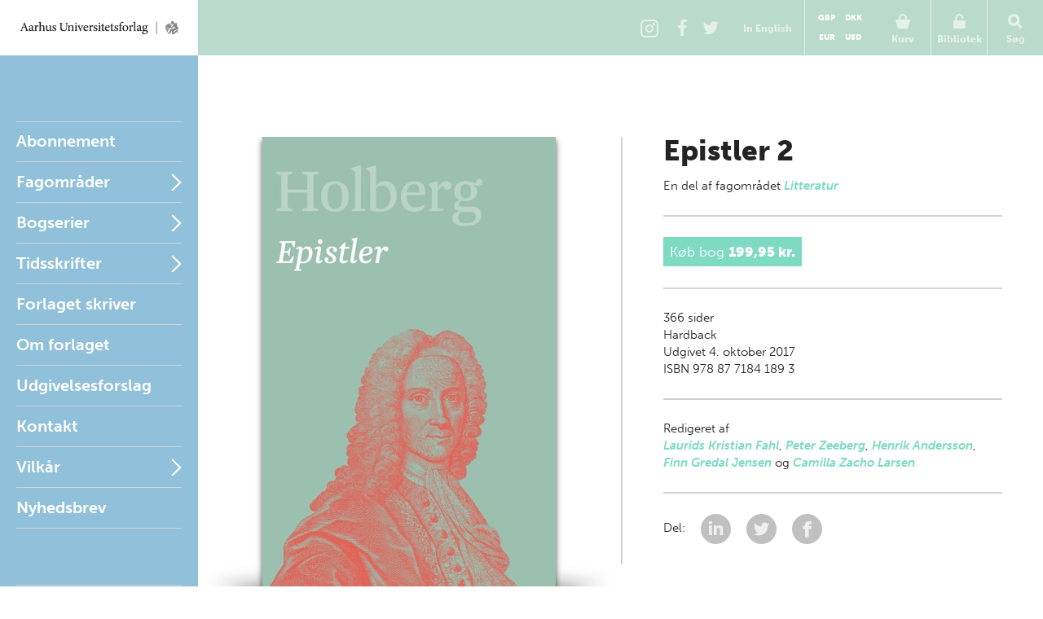

--- FILE ---
content_type: text/html; charset=utf-8
request_url: https://unipress.dk/udgivelser/e/epistler-2/
body_size: 14293
content:

<!DOCTYPE html>
<!--[if IE 7]> <html class="ie7"> <![endif]-->
<!--[if IE 8]> <html class="ie8"> <![endif]-->
<!--[if gt IE 8]><!-->
<html lang="DA">
<!--<![endif]-->
<head>
  <meta charset="utf-8" />

  
  <title>Epistler 2</title>
  <meta name="description" content="" />
  <meta name="keywords" content="" />
    <meta name="robots">
  <meta property="og:title" content="Epistler 2 Aarhus Universitetsforlag" />
  <meta property="og:site_name" content="Aarhus Universitetsforlag" />
  <meta property="og:url" content="https://unipress.dk/udgivelser/e/epistler-2/" />

  <link rel="canonical" href="https://unipress.dk/udgivelser/e/epistler-2/" />
  <meta name="viewport" content="width=device-width, initial-scale=1.0" />

  <script type="text/javascript">
    var unipress = unipress || {};
    unipress.settings = {
      cultureName: 'da-DK'
    };
  </script>

  <script>
    window.dataLayer = window.dataLayer || [];
    function gtag() { dataLayer.push(arguments); }

    gtag('consent', 'default', {
      'ad_storage': 'denied',
      'ad_user_data': 'denied',
      'ad_personalization': 'denied',
      'analytics_storage': 'denied',
      'wait_for_update': 500
    });
    gtag('set', 'ads_data_redaction', true);
    gtag('set', 'url_passthrough', true);
  </script>

  <script id="CookieConsent" data-culture="DA" type="text/javascript" data-gcm-version="2.0" src="https://policy.app.cookieinformation.com/uc.js"></script>

    <script>
      (function (w, d, s, l, i) {
        w[l] = w[l] || []; w[l].push({
          'gtm.start':
            new Date().getTime(), event: 'gtm.js'
        }); var f = d.getElementsByTagName(s)[0],
          j = d.createElement(s), dl = l != 'dataLayer' ? '&l=' + l : ''; j.async = true; j.src =
            'https://www.googletagmanager.com/gtm.js?id=' + i + dl; f.parentNode.insertBefore(j, f);
      })(window, document, 'script', 'dataLayer', 'GTM-W5F8D22');</script>

  <link rel="stylesheet" href="/wwwroot/unipress.css?v=26112025" />

  <script src="https://use.typekit.net/vea7cca.js"></script>
  <script>try { Typekit.load({ async: false }); } catch (e) { }</script>
  <script type="text/javascript" data-dojo-config="usePlainJson: true, isDebug: false" src="//downloads.mailchimp.com/js/signup-forms/popup/unique-methods/embed.js"></script>
</head>

<body id='frontpage' ng-app="unipress" class="segment-unipress" itemscope='itemscope' itemtype="http://schema.org/ItemPage">
   


<div id='wrapper'>
  
<header class="page-head" id="masthead">
  <a href="/" title="Forside" class="logotype">Aarhus Universitetsforlag</a>

  <ul class="tools">
      <li class="share-instagram tool-btn">
        <a href="https://www.instagram.com/aarhusuniversitetsforlag" title="Instagram">
          <div class="icon-instagram"></div>
        </a>
      </li>
      <li class="share-facebook tool-btn">
        <a href="https://www.facebook.com/AarhusUniversitetsforlag" title="Facebook">
          <div class="icon-facebook"></div>
        </a>
      </li>
      <li class="share-twitter tool-btn">
        <a href="https://twitter.com/AarhusUniPress" title="Twitter">
          <div class="icon-twitter"></div>
        </a>
      </li>
        <li class="tool-btn switch-language">
            <a href="https://en.unipress.dk/udgivelser/e/epistler-2/">
              <span>
                In English
              </span>
            </a>
        </li>
      <li class="tool-btn basket">
        
<mini-basket class="tool-container" ng-cloak>
  <a href class="mini-basket-trigger" ng-click="miniBasket.toogle()">
    <div class="icon-basket"></div>
    <span>Kurv</span>
    <div ng-if="miniBasket.model.totalQuantity > 0" class="mini-basket-count">{{miniBasket.model.totalQuantity}}</div>
  </a>

  <div class="currency-picker">
    <button class="btn" ng-class="{'current' : cur.id==miniBasket.currencyId}" ng-repeat="cur in miniBasket.currencies" ng-click="miniBasket.changeCurrency(cur.id)">{{cur.name}}</button>
  </div>

  <div class="mini-basket-overlay" ng-if="miniBasket.isVisible">
    <div class="mini-basket" click-outside="miniBasket.close()" outside-if-not="another-class">
      <div ng-if="miniBasket.model.orderLines.length > 0">
        <h3 class="heading">Varer i din kurv</h3>
        <ul class="mini-basket-products clearfix">
          <li class="product" ng-repeat="orderLine in miniBasket.model.orderLines">
            <a class="product-link" href="#">
              <img class="product-image" ng-src="{{orderLine.image}}?width=80" />
            </a>
            <div class="product-info">
              <h3 class="product-title">
                {{orderLine.title}}
              </h3>
              <div class="remove-from-basket" ng-click="miniBasket.removeProduct(orderLine)">
                <svg xmlns="http://www.w3.org/2000/svg" width="12" height="12" viewBox="0 0 12 12">
                  <defs>
                    <style>
                      .cls-2 {
                        fill: #f11;
                        fill-rule: evenodd;
                      }
                    </style>
                  </defs>
                  <path class="cls-2" d="M11.016 9.416a.866.866 0 0 0-.25-.607L8.14 6.184l2.626-2.625a.862.862 0 0 0 0-1.214L9.552 1.132a.862.862 0 0 0-1.214 0L5.713 3.757 3.09 1.132a.862.862 0 0 0-1.215 0L.66 2.346a.862.862 0 0 0 0 1.214l2.625 2.625L.66 8.81a.862.862 0 0 0 0 1.213l1.215 1.214a.862.862 0 0 0 1.214 0l2.623-2.624 2.624 2.624a.862.862 0 0 0 1.214 0l1.215-1.214a.866.866 0 0 0 .25-.607z" />
                </svg>
              </div>
              <em>{{orderLine.productTypeFormatted}}</em>

              <p class="product-price-line"><strong>{{orderLine.quantity}} stk. a</strong>  <span class="product-price">{{orderLine.unitPrice.withVatFormatted}}</span></p>
              <p class="product-price-line"><strong>Subtotal</strong> <span class="product-price">{{orderLine.totalPrice.withVatFormatted}}</span></p>
            </div>
          </li>
        </ul>
        <div class="mini-basket-footer">
          <p ng-if="miniBasket.model.shippingInformation.totalPrice.value>0" class="mini-basket-total">Ekspeditionsgebyr <span class="mini-basket-total-value">{{miniBasket.model.shippingInformation.totalPrice.withVatFormatted}}</span></p>
          <p class="mini-basket-total">I alt (inkl. moms) <span class="mini-basket-total-value">{{miniBasket.model.totalPrice.withVatFormatted}}</span></p>
          <p class="mini-basket-total">Heraf moms <span class="mini-basket-total-value">{{miniBasket.model.totalPrice.vatFormatted}}</span></p>

          <div class="buy-more" ng-if="miniBasket.leftoveramount > 0">
            <p ng-bind-html="miniBasket.rawFreeShippingText"></p>
            <a ng-href="{{miniBasket.model.freeShipping.buyMoreBtnLink}}" class="btn frontpage">{{miniBasket.model.freeShipping.buyMoreBtnText}}</a>

          </div>

          <a class="btn mini-basket-continue" href="/checkout/">G&#xE5; til kassen</a>
        </div>
      </div>
      <div ng-if="!miniBasket.model.orderLines || miniBasket.model.orderLines.length === 0">
        <div class="mini-basket-footer">
          <p class="mini-basket-empty">Din kurv er tom</p>
        </div>
      </div>
    </div>
  </div>
</mini-basket>

      </li>
      <li class="tool-btn">
        <subscription-header class="tool-container" ng-cloak>
  <a href="" ng-click="subHead.toogle()">
      <div class="icon-login"></div>
      <span>Bibliotek</span>
  </a>
  <div class="overlay" ng-if="subHead.isVisible">
    <div class="dropdown" click-outside="subHead.close()" outside-if-not="another-class">
        <h3>Log ind p&#xE5; mit bibliotek</h3>
        <form name="subHead.form" novalidate>
          <div class="form-group">
            <input type="text" name="subMail" id="subMail" ng-model="subHead.model.mail" required />
            <label for="subMail" class="control-label">E-mail adresse</label>
            <i class="bar"></i>
          </div>
          <div class="form-group">
            <input type="password" name="subPassword" id="subPassword" ng-model="subHead.model.password" required />
            <label for="subPassword" class="control-label">Adgangskode</label>
            <i class="bar"></i>
          </div>
          <div class="form-group">
            <button type="submit" class="btn" ng-click="subHead.signin()" ng-disabled="$ctrl.busy">Log ind</button>
          </div>
          <div class="error" ng-show="subHead.hasError">
            E-mail/adgangskode ikke fundet.
          </div>
          <div class="help">
            <a href ng-click="subHead.forgotPassword()">Glemt adgangskode?</a>
          </div>
        </form>
    </div>
  </div>
</subscription-header>
      </li>
    <li class="tool-btn search">
      <a href>
        <div class="icon-search"></div>
        <span>S&#xF8;g</span>
      </a>
      <div class="search-box">
        <form action="/find/" method="get">
          <input name="q" placeholder="S&#xF8;g p&#xE5; titel, forfatter og serier" />
          <button type="submit">
            <div class="icon-search"></div>
          </button>
        </form>
      </div>
    </li>
    <li class="tool-btn burger">
      <a id="off-canvas-toggle" href="#main-nav">
        <div class="icon-burger"></div>
        <span>Menu</span>
      </a>
    </li>
  </ul>
</header>

  <div id='main'>

    <div id="sidebar">
      
<nav id="main-nav">
  <ul class="sf-menu">
          <li class="first  " id="Abonnement">

            <a href="/abonnement/">Abonnement</a>

          </li>
          <li class="multicolumn  " id="Fagomr&#xE5;der">

            <a href="/fagomraader/">Fagomr&#xE5;der</a>

              <span href="#Fagomr&#xE5;der" class="nav-trigger">Open</span>
              <ul>
                  <li>
                    <ul class="first">
                          <li class=" hidden-default">
                            <a href="/fagomraader/antikforskning/">Antikforskning</a>
                          </li>
                          <li class=" hidden-default">
                            <a href="/fagomraader/antropologi/">Antropologi</a>
                          </li>
                          <li class=" hidden-default">
                            <a href="/fagomraader/arkitektur/">Arkitektur</a>
                          </li>
                          <li class=" hidden-default">
                            <a href="/fagomraader/arktiske-studier/">Arktiske studier</a>
                          </li>
                          <li class=" hidden-default">
                            <a href="/fagomraader/arkaeologi/">Ark&#xE6;ologi</a>
                          </li>
                          <li class=" hidden-default">
                            <a href="/fagomraader/arkaeologi-klassisk/">Ark&#xE6;ologi (klassisk)</a>
                          </li>
                          <li class=" hidden-default">
                            <a href="/fagomraader/arkaeologi-naerorientalsk/">Ark&#xE6;ologi (n&#xE6;rorientalsk)</a>
                          </li>
                          <li class=" hidden-default">
                            <a href="/fagomraader/astronomi/">Astronomi</a>
                          </li>
                          <li class=" hidden-default">
                            <a href="/fagomraader/biografi/">Biografi</a>
                          </li>
                          <li class=" hidden-default">
                            <a href="/fagomraader/biologi/">Biologi</a>
                          </li>
                          <li class=" hidden-default">
                            <a href="/fagomraader/debat/">Debat</a>
                          </li>
                    </ul>
                  </li>
                  <li>
                    <ul class="">
                          <li class=" hidden-default">
                            <a href="/fagomraader/dpu/">DPU</a>
                          </li>
                          <li class=" hidden-default">
                            <a href="/fagomraader/erindringer/">Erindringer</a>
                          </li>
                          <li class=" hidden-default">
                            <a href="/fagomraader/film-og-teater/">Film og teater</a>
                          </li>
                          <li class=" hidden-default">
                            <a href="/fagomraader/filosofi-og-etik/">Filosofi og etik</a>
                          </li>
                          <li class=" hidden-default">
                            <a href="/fagomraader/historie/">Historie</a>
                          </li>
                          <li class=" hidden-default">
                            <a href="/fagomraader/id&#xE9;historie/">Id&#xE9;historie</a>
                          </li>
                          <li class=" hidden-default">
                            <a href="/fagomraader/idraet/">Idr&#xE6;t</a>
                          </li>
                          <li class=" hidden-default">
                            <a href="/fagomraader/informationsteknologi/">Informationsteknologi</a>
                          </li>
                          <li class=" hidden-default">
                            <a href="/fagomraader/jura/">Jura</a>
                          </li>
                          <li class=" hidden-default">
                            <a href="/fagomraader/kulturhistorie/">Kulturhistorie</a>
                          </li>
                          <li class=" hidden-default">
                            <a href="/fagomraader/kunst-og-aestetik/">Kunst og &#xE6;stetik</a>
                          </li>
                    </ul>
                  </li>
                  <li>
                    <ul class="">
                          <li class=" hidden-default">
                            <a href="/fagomraader/koensforskning/">K&#xF8;nsforskning</a>
                          </li>
                          <li class=" hidden-default">
                            <a href="/fagomraader/litteratur/">Litteratur</a>
                          </li>
                          <li class=" hidden-default">
                            <a href="/fagomraader/matematik/">Matematik</a>
                          </li>
                          <li class=" hidden-default">
                            <a href="/fagomraader/medier/">Medier</a>
                          </li>
                          <li class=" hidden-default">
                            <a href="/fagomraader/middelalder/">Middelalder</a>
                          </li>
                          <li class=" hidden-default">
                            <a href="/fagomraader/miljoe/">Milj&#xF8;</a>
                          </li>
                          <li class=" hidden-default">
                            <a href="/fagomraader/museologi/">Museologi</a>
                          </li>
                          <li class=" hidden-default">
                            <a href="/fagomraader/musik/">Musik</a>
                          </li>
                          <li class=" hidden-default">
                            <a href="/fagomraader/naturvidenskab/">Naturvidenskab</a>
                          </li>
                          <li class=" hidden-default">
                            <a href="/fagomraader/politik/">Politik</a>
                          </li>
                          <li class=" hidden-default">
                            <a href="/fagomraader/psykologi/">Psykologi</a>
                          </li>
                    </ul>
                  </li>
                  <li>
                    <ul class="">
                          <li class=" hidden-default">
                            <a href="/fagomraader/paedagogik/">P&#xE6;dagogik</a>
                          </li>
                          <li class=" hidden-default">
                            <a href="/fagomraader/religion/">Religion</a>
                          </li>
                          <li class=" hidden-default">
                            <a href="/fagomraader/rusmiddelforskning/">Rusmiddelforskning</a>
                          </li>
                          <li class=" hidden-default">
                            <a href="/fagomraader/samfundsvidenskab/">Samfundsvidenskab</a>
                          </li>
                          <li class=" hidden-default">
                            <a href="/fagomraader/sociologi/">Sociologi</a>
                          </li>
                          <li class=" hidden-default">
                            <a href="/fagomraader/sprog/">Sprog</a>
                          </li>
                          <li class=" hidden-default">
                            <a href="/fagomraader/sundhed/">Sundhed</a>
                          </li>
                          <li class=" hidden-default">
                            <a href="/fagomraader/teologi/">Teologi</a>
                          </li>
                          <li class=" hidden-default">
                            <a href="/fagomraader/uddannelse/">Uddannelse</a>
                          </li>
                          <li class=" hidden-default">
                            <a href="/fagomraader/oekonomi/">&#xD8;konomi</a>
                          </li>
                    </ul>
                  </li>
              </ul>
          </li>
          <li class="multicolumn  js-listable-wrapper is-navigation listable-wrapper" id="Bogserier">

            <a href="/bogserier/">Bogserier</a>

              <span href="#Bogserier" class="nav-trigger">Open</span>
              <ul>
                  <li>
                    <ul class="first">
                            <li class=" visible">
                              <a href="/bogserier/100-danmarkshistorier/">100 danmarkshistorier</a>
                            </li>
                            <li class=" visible">
                              <a href="/bogserier/magtudredningen-20/">Magtudredningen 2.0</a>
                            </li>
                            <li class=" visible">
                              <a href="/bogserier/paedagogisk-raekkevidde/">P&#xE6;dagogisk r&#xE6;kkevidde</a>
                            </li>
                            <li class=" visible">
                              <a href="/bogserier/sciencefaction/">ScienceFaction</a>
                            </li>
                            <li class=" visible">
                              <a href="/bogserier/taenkepauser/">T&#xE6;nkepauser</a>
                            </li>
                            <li class=" visible">
                              <a href="/bogserier/vide-verden/">vide verden</a>
                            </li>
                          <a class="js-btn-show-all-bookseries btn book-series-button visible" style="margin: 20px 0 0 0px;float:  left;" data-open-text="Skjul bogserier" data-closed-text="Se alle bogserier" data-isopen="false">Se alle bogserier</a>
                          <li class=" hidden-default">
                            <a href="/bogserier/100-danmarkshistorier/">100 danmarkshistorier</a>
                          </li>
                          <li class=" hidden-default">
                            <a href="/bogserier/50-hoejdepunkter/">50 h&#xF8;jdepunkter</a>
                          </li>
                          <li class=" hidden-default">
                            <a href="/bogserier/antropologiske-studier/">Antropologiske studier</a>
                          </li>
                          <li class=" hidden-default">
                            <a href="/bogserier/asterisk/">Asterisk</a>
                          </li>
                          <li class=" hidden-default">
                            <a href="/bogserier/dansk-kommentar-til-det-nye-testamente/">Dansk kommentar til Det nye Testamente</a>
                          </li>
                          <li class=" hidden-default">
                            <a href="/bogserier/didaktiske-studier/">Didaktiske studier</a>
                          </li>
                          <li class=" hidden-default">
                            <a href="/bogserier/east-jutland-museum-publications/">East Jutland Museum Publications</a>
                          </li>
                          <li class=" hidden-default">
                            <a href="/bogserier/empirisk-skole-og-dagtilbudsforskning-ncs/">Empirisk skole- og dagtilbudsforskning NCS</a>
                          </li>
                          <li class=" hidden-default">
                            <a href="/bogserier/failaka-dilmun-the-second-millennium-settlements/">Failaka. Dilmun. The Second Millennium Settlements</a>
                          </li>
                          <li class=" hidden-default">
                            <a href="/bogserier/failaka-ikaros/">Failaka. Ikaros</a>
                          </li>
                          <li class=" hidden-default">
                            <a href="/bogserier/goesta-enbom-monographs/">G&#xF6;sta Enbom Monographs</a>
                          </li>
                          <li class=" hidden-default">
                            <a href="/bogserier/iea-studier/">IEA-studier</a>
                          </li>
                    </ul>
                  </li>
                  <li>
                    <ul class="">
                          <li class=" hidden-default">
                            <a href="/bogserier/illerup-aadal/">Illerup &#xC5;dal</a>
                          </li>
                          <li class=" hidden-default">
                            <a href="/bogserier/jysk-arkaeologisk-selskabs-skrifter/">Jysk Ark&#xE6;ologisk Selskabs Skrifter</a>
                          </li>
                          <li class=" hidden-default">
                            <a href="/bogserier/kaupang/">Kaupang</a>
                          </li>
                          <li class=" hidden-default">
                            <a href="/bogserier/magtudredningen-20/">Magtudredningen 2.0</a>
                          </li>
                          <li class=" hidden-default">
                            <a href="/bogserier/magtudredningen-bogserien/">Magtudredningen, bogserien</a>
                          </li>
                          <li class=" hidden-default">
                            <a href="/bogserier/magtudredningen-skriftserien/">Magtudredningen, skriftserien</a>
                          </li>
                          <li class=" hidden-default">
                            <a href="/bogserier/miljoebiblioteket/">Milj&#xF8;biblioteket</a>
                          </li>
                          <li class=" hidden-default">
                            <a href="/bogserier/monographs-of-the-danish-institute-at-athens/">Monographs of the Danish Institute at Athens</a>
                          </li>
                          <li class=" hidden-default">
                            <a href="/bogserier/museum-oestjyllands-publikationer/">Museum &#xD8;stjyllands Publikationer</a>
                          </li>
                          <li class=" hidden-default">
                            <a href="/bogserier/nfs-grundtvig-works-in-english/">N.F.S. Grundtvig: Works in English</a>
                          </li>
                          <li class=" hidden-default">
                            <a href="/bogserier/nordisk-sprog-litteratur-og-medier/">Nordisk Sprog, Litteratur og Medier</a>
                          </li>
                          <li class=" hidden-default">
                            <a href="/bogserier/proceedings-of-the-danish-institute-at-athens/">Proceedings of the Danish Institute at Athens</a>
                          </li>
                    </ul>
                  </li>
                  <li>
                    <ul class="">
                          <li class=" hidden-default">
                            <a href="/bogserier/proceedings-of-the-danish-institute-in-damascus/">Proceedings of the Danish Institute in Damascus</a>
                          </li>
                          <li class=" hidden-default">
                            <a href="/bogserier/publications-of-the-national-museum-ethnographical-series/">Publications of the National Museum Ethnographical Series</a>
                          </li>
                          <li class=" hidden-default">
                            <a href="/bogserier/paedagogisk-indblik/">P&#xE6;dagogisk indblik</a>
                          </li>
                          <li class=" hidden-default">
                            <a href="/bogserier/paedagogisk-raekkevidde/">P&#xE6;dagogisk r&#xE6;kkevidde</a>
                          </li>
                          <li class=" hidden-default">
                            <a href="/bogserier/reflections/">Reflections</a>
                          </li>
                          <li class=" hidden-default">
                            <a href="/bogserier/religionsvidenskabelige-skrifter/">Religionsvidenskabelige skrifter</a>
                          </li>
                          <li class=" hidden-default">
                            <a href="/bogserier/ribe-excavations/">Ribe Excavations</a>
                          </li>
                          <li class=" hidden-default">
                            <a href="/bogserier/samfund-og-rusmidler/">Samfund og rusmidler</a>
                          </li>
                          <li class=" hidden-default">
                            <a href="/bogserier/sciencefaction/">ScienceFaction</a>
                          </li>
                          <li class=" hidden-default">
                            <a href="/bogserier/sociologiske-studier/">Sociologiske studier</a>
                          </li>
                          <li class=" hidden-default">
                            <a href="/bogserier/store-komponister/">Store komponister</a>
                          </li>
                          <li class=" hidden-default">
                            <a href="/bogserier/the-national-museum-of-denmark/">The National Museum of Denmark</a>
                          </li>
                    </ul>
                  </li>
                  <li>
                    <ul class="">
                          <li class=" hidden-default">
                            <a href="/bogserier/the-nordic-world/">The Nordic World</a>
                          </li>
                          <li class=" hidden-default">
                            <a href="/bogserier/tings-tale/">Tings Tale</a>
                          </li>
                          <li class=" hidden-default">
                            <a href="/bogserier/taenkepauser/">T&#xE6;nkepauser</a>
                          </li>
                          <li class=" hidden-default">
                            <a href="/bogserier/univers/">Univers</a>
                          </li>
                          <li class=" hidden-default">
                            <a href="/bogserier/verdensboeger/">Verdensb&#xF8;ger</a>
                          </li>
                          <li class=" hidden-default">
                            <a href="/bogserier/verdenslitteratur/">Verdenslitteratur</a>
                          </li>
                          <li class=" hidden-default">
                            <a href="/bogserier/vide-verden/">vide verden</a>
                          </li>
                          <li class=" hidden-default">
                            <a href="/bogserier/vikingetidens-ringborge/">Vikingetidens ringborge</a>
                          </li>
                          <li class=" hidden-default">
                            <a href="/bogserier/aarhus-studies-in-mediterranean-antiquity/">Aarhus Studies in Mediterranean Antiquity</a>
                          </li>
                    </ul>
                  </li>
                  <a class="js-btn-show-all-bookseries btn book-series-button hidden-default" style="margin: 20px 0 0 30px;float:  left;" data-open-text="Skjul bogserier" data-closed-text="Se alle bogserier" data-isopen="false">Se alle bogserier</a>
              </ul>
          </li>
          <li class="parent " id="Tidsskrifter">

            <a href="/tidsskrifter/">Tidsskrifter</a>

              <span href="#Tidsskrifter" class="nav-trigger">Open</span>
              <ul>
                  <li>
                    <ul class="first">
                          <li class=" hidden-default">
                            <a href="/tidsskrifter/kuml-aarbog-for-jysk-arkaeologisk-selskab/">KUML - &#xC5;rbog for Jysk Ark&#xE6;ologisk Selskab</a>
                          </li>
                          <li class=" hidden-default">
                            <a href="/tidsskrifter/passage/">Passage</a>
                          </li>
                          <li class=" hidden-default">
                            <a href="/tidsskrifter/slagmark/">Slagmark</a>
                          </li>
                          <li class=" hidden-default">
                            <a href="/tidsskrifter/sprogforum/">Sprogforum</a>
                          </li>
                          <li class=" hidden-default">
                            <a href="/tidsskrifter/gefjon/">Gefjon</a>
                          </li>
                          <li class=" hidden-default">
                            <a href="/tidsskrifter/tings-tale/">Tings Tale</a>
                          </li>
                    </ul>
                  </li>
              </ul>
          </li>
          <li class=" " id="Nyheder">

            <a href="/nyheder/">Forlaget skriver</a>

          </li>
          <li class=" " id="Om forlaget">

            <a href="/om-forlaget/">Om forlaget</a>

          </li>
          <li class=" " id="Udgivelsesforslag">

            <a href="/udgivelsesforslag/">Udgivelsesforslag</a>

          </li>
          <li class=" " id="Kontakt">

            <a href="/kontakt/">Kontakt</a>

          </li>
          <li class="parent " id="Vilk&#xE5;r">

            <a href="/vilkaar/">Vilk&#xE5;r</a>

              <span href="#Vilk&#xE5;r" class="nav-trigger">Open</span>
              <ul>
                  <li>
                    <ul class="first">
                          <li class=" hidden-default">
                            <a href="/vilkaar/privatlivspolitik/">Privatlivspolitik</a>
                          </li>
                          <li class=" hidden-default">
                            <a href="/vilkaar/handelsvilkaar/">Handelsvilk&#xE5;r</a>
                          </li>
                          <li class=" hidden-default">
                            <a href="/vilkaar/om-e-boeger/">Om e-b&#xF8;ger</a>
                          </li>
                          <li class=" hidden-default">
                            <a href="/vilkaar/abonnement/">Abonnement</a>
                          </li>
                          <li class=" hidden-default">
                            <a href="/vilkaar/tekst-og-datamining/">Tekst- og datamining</a>
                          </li>
                          <li class=" hidden-default">
                            <a href="/vilkaar/tilgaengelighed/">Tilg&#xE6;ngelighedskrav</a>
                          </li>
                    </ul>
                  </li>
              </ul>
          </li>
    <li>
      <a class="newsletterform">Nyhedsbrev</a>
    </li>
  </ul>
</nav>

<nav id="related">
  <ul>
      <li class="">
        <a href="/udgivelser/?mode=past">Seneste udgivelser</a>
      </li>
      <li class="">
        <a href="/udgivelser/?mode=future&amp;page=1&amp;sort=releaseDate&amp;predicate=ascending">Kommende udgivelser</a>
      </li>
  </ul>
</nav>
    </div>

    
<section id="content" class="publicationPage" data-publication-key="13124594-0153-47fa-a20c-cb35dcef662c" itemprop="mainContentOfPage">
  <div itemscope="itemscope" itemtype="http://schema.org/Book" class="publication-detail">
    <div class="illustration">
      <div class="illustration-shadow">
        <img itemprop="image" alt="Cover" src="/media/14785/holberg-12_epistler-2.jpg?width=360" width="360"/>
      </div>
    </div>
    <div class="book-info">
      <header id="title">
        <hgroup itemprop="name">
          <h1>Epistler 2</h1>
          <h2></h2>
        </hgroup>

          <p class="affiliation">

            <span>En del af </span>





fagomr&#xE5;det      <span itemprop="about" itemscope="itemscope" itemtype="http://schema.org/Thing">
        <a itemprop="url" href="/fagomraader/litteratur/"><span itemprop="name">Litteratur</span></a><span class="seperator"></span>
      </span>
          </p>
      </header>
      <div id="bookdata" ng-controller="ProductController as product" ng-init="product.getProductVariants(10300)">
          <meta itemprop="priceCurrency" content="DKK"/>
            <link itemprop="availability" href="http://schema.org/InStock" />
          <hr/>
              <div class="buy-menu expand" ng-cloak ng-class="variant.state" ng-init="variant.state = 'is-collapsed'" ng-repeat="variant in product.variants">
                <div class="btn buy-button" ng-class="{'expand-trigger': product.hasVariants(variant)}" ng-click="product.variantAction(variant)">
                  {{variant.title}}
                  <span ng-if="variant.variants.length >0">:</span>
                  <span class="buy-button__price" ng-if="variant.variants.length >0">{{variant.variants[0].price}}</span>
                  <span class="buy-button__price" ng-if="variant.variants.length == 0">{{variant.price}}</span>
                </div>
                <div class="expand-content" ng-if="variant.variants.length >0">
                  <div class="btn buy-button" ng-repeat="item in variant.variants" ng-click="product.variantAction(item)">
                    {{variant.title}} {{item.title}} <span class="buy-button__price"> {{item.price}}</span>
                  </div>
                </div>
              </div>
        <hr/>
        <div>
          <span itemprop="numberOfPages">366</span> sider 
        </div>
        <span itemprop="bookFormat" itemscope="itemscope" itemtype="http://schema.org/BookFormatType">
          <span itemprop="name">Hardback</span>
        </span>
        <div itemprop="datePublished">

          Udgivet

          4. oktober 2017

        </div>

          <div itemprop="isbn">ISBN 978 87 7184 189 3</div>

        <hr/>
        <meta itemprop="inLanguage" content="da"/>
    <p class="editedBy">
      Redigeret af
      <br />
        <span itemscope="itemscope" itemtype="http://schema.org/Person">
          <span itemprop="name">
            <a itemprop="url" href="/forfattere/f/fahl-laurids-kristian/">Laurids Kristian Fahl</a><span class="seperator">, </span>
          </span>
        </span>
        <span itemscope="itemscope" itemtype="http://schema.org/Person">
          <span itemprop="name">
            <a itemprop="url" href="/forfattere/z/zeeberg-peter/">Peter Zeeberg</a><span class="seperator">, </span>
          </span>
        </span>
        <span itemscope="itemscope" itemtype="http://schema.org/Person">
          <span itemprop="name">
            <a itemprop="url" href="/forfattere/a/andersson-henrik/">Henrik Andersson</a><span class="seperator">, </span>
          </span>
        </span>
        <span itemscope="itemscope" itemtype="http://schema.org/Person">
          <span itemprop="name">
            <a itemprop="url" href="/forfattere/j/jensen-finn-gredal/">Finn Gredal Jensen</a><span class="seperator"> og </span>
          </span>
        </span>
        <span itemscope="itemscope" itemtype="http://schema.org/Person">
          <span itemprop="name">
            <a itemprop="url" href="/forfattere/l/larsen-camilla-zacho/">Camilla Zacho Larsen</a><span class="seperator"></span>
          </span>
        </span>
    </p>
        <hr/>
        <p>
          Del:

          <a class="share-linkedin" href="http://www.linkedin.com/shareArticle?mini=true&amp;url=https://unipress.dk/udgivelser/e/epistler-2/&amp;title=&quot;Epistler 2&quot;, Aarhus Universitetsforlag:" title="Del: LinkedIn">
            <svg xmlns="http://www.w3.org/2000/svg" width="37" height="37" viewBox="0 0 37 37">
              <circle fill="#C0C0C0" cx="18.5" cy="18.5" r="18.5"/>
              <g fill="#EFEFEF">
                <path d="M10.1 14.3h3.6V26h-3.6zM22.9 14.1c-2.4 0-3.1 1.4-3.5 1.8v-1.6h-3.5V26h3.6v-6.1c0-.8.2-2.7 2.2-2.7s1.9 1.9 1.9 1.9V26h3.6v-6.9c0-.9.3-5-4.3-5z"/>
                <circle cx="11.9" cy="10.7" r="2.1"/>
              </g>
            </svg>
          </a>
          <a class="share-twitter" href="http://twitter.com/share?url=https://unipress.dk/udgivelser/e/epistler-2/&amp;text=&quot;Epistler 2&quot;, Aarhus Universitetsforlag:" title="Del: Twitter">
            <svg xmlns="http://www.w3.org/2000/svg" width="37" height="37" viewBox="0 0 37 37">
              <circle fill="#C0C0C0" cx="18.5" cy="18.5" r="18.5"/>
              <path fill="#EFEFEF" d="M27.9 10.7c-.6.4-1.6 1-2.6.9-.6-.6-1.7-1.2-2.9-1.2s-4 .4-4 5c-1.1 0-6.4-1.2-8.3-4.3-.6 1.5-1 3.8 1.1 5.4-.8 0-1.2-.1-1.8-.4.5 1.8.8 3.2 3.2 4-.5.2-1.5.2-1.7.1.4.7.9 2.4 3.7 2.7-.9.8-3.4 2.1-5.9 1.7 1.9 1 3.5 1.8 6.1 1.8s10.9-1.2 11.5-11.9c.7-.7 1.7-1.6 2-2.2-.4.2-1.5.5-2.1.5 1-.5 1.7-1.6 1.7-2.1z"/>
            </svg>
          </a>
          <a class="share-facebook" href="http://www.facebook.com/sharer.php?u=https://unipress.dk/udgivelser/e/epistler-2/" title="Del: Facebook">
            <svg xmlns="http://www.w3.org/2000/svg" width="37" height="37" viewBox="0 0 37 37">
              <circle fill="#C0C0C0" cx="18.5" cy="18.5" r="18.5"/>
              <path fill="#EFEFEF" d="M22 12.4h1.7V9h-4c-2 0-3.6 1.6-3.6 3.6v2.2h-2.9v3.6h2.9v10.4h4.4V18.5h3.2v-3.6h-3.2v-1c.1-.9.7-1.5 1.5-1.5z"/>
            </svg>
          </a>
        </p>
      </div>
    </div>
    <h2 class="publication-details-header">Mere om bogen</h2>
    <div id="text">
      <div id="book-info-tabs">
        <ul>
            <li>
              <a href="#description">Om bogen</a>
            </li>

            <li>
              <a href="#toc">Indholdsfortegnelse</a>
            </li>









        </ul>

          <div id="description">
            <h2>Om bogen</h2>
            <p>
              <p><em>”Tilforn læste alle, men ingen ville skrive; nu vil alle skrive, men ingen læser” </em></p>
<p>Epistlerne blev til i Holbergs sidste leveår. De er en klog gammel mands suveræne refleksioner. I 542 essays, fordelt på fem solide bind, vender han alle forfatterskabets hidtidige temaer, og flere til. Intet emne er for småt, intet for stort. Og ved at udforme teksterne som breve giver han dem en let og dagligdags tone – som løbende rapporter fra den aldrende barons liv og læsning.</p>
<p>I andet bind, der ligesom det første udkom i 1748, giver Holberg tilsyneladende et par kig ind i privaten: hans selskabelige liv, hvordan han bor, hvorfor han har ladet sig adle, og hvorfor han bedre kan lide katte end hunde. Et andet emne han betragter fra mange sider bindet igennem, er sundhed og sygdom, både hos mennesker og dyr. Men vi kommer også omkring ironi, postvæsen, privatøkonomi og historieskrivning. </p>
<p><em>Holberg</em> omfatter tekster fra hele Ludvig Holbergs mægtige forfatterskab: alle komedierne, alle essays, historieskrivning, naturret, digte, erindringer og en roman. De latinske tekster er nyoversat til dansk. De danske tekster er gengivet i moderne retskrivning så de kommer nutidens læsere i møde – med Holbergs egne ord, men uden vanskelige stavemåder.</p>
            </p>
          </div>

          <div id="toc">
            <h2>Indholdsfortegnelse</h2>
            <p>Indholdsfortegnelse</p>
<p><strong>Epistler</strong></p>
<p>Epistel 82-183</p>
<p>Om principperne for moderniseringen</p>
<p>Holbergs sprog</p>
<p>Rang, stand og tiltaleformer</p>
<p>Mønter, købekraft, mål og vægt</p>
<p>Personregister</p>
<p>Oversættelser</p>
<p>Ordliste</p>

          </div>







      </div>
    </div>
  </div>

  
<div class="graphic-spots">
  <div class="graphic-spots-column">
    <div class="graphic-spot">
      <a href="/bogserier/magtudredningen-20/">
        <div class="spot-size-2 bg-lemon-grass">
            <div class="image-spot">
              <img src="/media/vcmmnsl1/spot-paa-hjemmesidens-forside-1.jpg" width="446" height="356" alt="rejsespot" />
            </div>
        </div>
        <h4>Magtudredningen 2.0</h4>
      </a>
    </div>
    <div class="graphic-spot">
      <a href="/bogserier/taenkepauser/">
        <div class="spot-size-2 bg-lemon-grass">
            <div class="image-spot center-content">
              <img src="/media/4749/videnspot.png" width="446" height="356" alt="rejsespot" />
            </div>
        </div>
        <h4>Viden til hverdagen</h4>
      </a>
    </div>
  </div>
  <div class="graphic-spots-column">
    <div class="graphic-spot">
      <div class="spot-size-3 bg-mint">
        <div class="ebook-spot container">
            <h2>Netop udkommet</h2>
          <hr />
            <div class="publication" itemscope="itemscope" itemtype="http://schema.org/Book">
              <a href="/udgivelser/p/plantefeber/" itemprop="url">
                <div class="illustration has-ebook has-ebook-da">
                    <img itemprop="image" alt="Cover" src="/media/zqofwexn/plantefeber-endelig.jpg?width=200">
                </div>
                <div class="details">
                  <div class="info">
                    <hgroup>
                      <h2 class="h3 tight-b">Plantefeber</h2>
                      <h3 class="tight-t">Verden i vindueskarmen</h3>
                    </hgroup>

                      <p class="editedBy">
                        Redigeret af       <span itemscope="itemscope" itemtype="http://schema.org/Person"><span itemprop="name">Pernille  Leth-Espensen</span></span>
      <span itemscope="itemscope" itemtype="http://schema.org/Person"><span itemprop="name">Gertrud Oelsner</span></span>
      <span itemscope="itemscope" itemtype="http://schema.org/Person"><span itemprop="name">Anette Vands&#xF8;</span></span>
                      </p>

                        <p>(bog + e-bog)</p>
                  </div>

                    <p class="description">
                      Plantefeber. Verden i vindueskarmen fortæller den skjulte historie om, hvordan planter fra tropiske og subtropiske egne fandt vej til de danske stuer&hellip;
                    </p>
                </div>
              </a>
            </div>
        </div>
      </div>
      <h4>Netop udkommet</h4>
    </div>
      <div class="graphic-spot">
        <a href="/bogserier/100-danmarkshistorier/">
          <div class="spot-size-1 bg-melanie image-spot-center">
            <img alt="kom tæt på din egen historie" src="/wwwroot/assets/images/historie.svg" width="864" />
          </div>
          <h4>100 danmarkshistorier</h4>
        </a>
      </div>

  </div>
    <div class="graphic-spots-column">
      <div class="graphic-spot">
        <a class="newsletterform" href="">
          <div class="spot-size-1 bg-lemon-grass">
              <div class="image-spot center-content">
                <img src="/media/17537/nb.jpg" width="446" height="356" alt="rejsespot" />
              </div>
          </div>
          <h4>Tilmeld dig her</h4>
        </a>
      </div>
      <div class="graphic-spot">
        <div class="spot-size-3 bg-water">
          <div class="container">
            <h2>Forlaget skriver:</h2>
            <hr>
          </div>
          <div class="news-list">
              <a href="/nyheder/bogtorsdag-d-11-december/" class="news-list-item incognito">
                <p class="news-list-item__date">25 november 2025</p>
                <h5 class="news-list-item__title">&#xC5;rets sidste bogtorsdag!</h5>
                  <p class="news-list-item__content">Årets sidste bogtorsdag er nu lige på trapperne!
Vær med, når vi, sammen med Det Kgl. Bibliotek, fejrer forfatterne bag vores&hellip;</p>
              </a>
              <hr>
              <a href="/nyheder/bogtorsdag-13-november/" class="news-list-item incognito">
                <p class="news-list-item__date">29 oktober 2025</p>
                <h5 class="news-list-item__title">Kom til bogtorsdag d. 13. november!</h5>
                  <p class="news-list-item__content">Vi er nu klar med novembers bogtorsdag!Vær med når Aarhus Universitetsforlag sammen med Det Kgl. Bibliotek fejrer forfatterne&hellip;</p>
              </a>
              <hr>
              <a href="/nyheder/bogtorsdag-d-9-oktober/" class="news-list-item incognito">
                <p class="news-list-item__date">29 september 2025</p>
                <h5 class="news-list-item__title">Kom til Bogtorsdag den 9. oktober</h5>
                  <p class="news-list-item__content">Vær med når Aarhus Universitetsforlag sammen med Det Kgl. Bibliotek fejrer forfatterne bag vores nyeste udgivelser til Bogto&hellip;</p>
              </a>
              <hr>
          </div>
          <div class="fadeout">
            <!---->
          </div>
        </div>
        <a href="/nyheder/">
          <h4>Se flere nyheder</h4>
        </a>
      </div>
    </div>
  <div class="graphic-spots-column spots-column-optional">
    <div class="graphic-spot">
      <a href="/abonnement/serier/taenkepauser/">
        <div class="spot-size-3 bg-light-blue newsblock">
          <div class="news-spot container">
            <h2>T&#xE6;nkepauser i abonnement</h2>
            <hr />
            <h3>Det er kort og godt at blive klogere</h3>
            <p>Har du set, at du kan tegne abonnement på vores Tænkepauser? Du kan vælge mellem to pakker&nbsp;og&nbsp;får den seneste Tænkepause gratis, når&nbsp;du tegner abonnement. Der er selvfølgelig ingen binding.&nbsp;</p>
          </div>
        </div>
        <h4>L&#xE6;s mere her</h4>
      </a>
    </div>
      <div class="graphic-spot">
        <a href="/kundeservice/handelsvilkaar/">
          <div class="spot-size-1 bg-mint">
            <div class="statement-spot container">
              Køb<br />
              for over<br /><span class="fat">500,00 kr.</span>
            </div>
          </div>
          <h4>Få gratis levering</h4>
        </a>
      </div>
  </div>
</div>




    <aside id="relatedPublications">
      <h2 class="publications-header">Andre har ogs&#xE5; set</h2>

      

<ul id="publications">
    <li class="publication" itemscope="itemscope" itemtype="http://schema.org/Book">
      <a class="select-publication" href="/udgivelser/s/sagens-kerne/" itemprop="url" data-publication-key="a47287ec-fa6d-48e5-8b2e-143c4252793b">
        <div class="illustration has-ebook has-ebook-da">
            <img itemprop="image" alt="Cover" src="/media/4epatjsx/sagens-kerne.jpg?width=200">
        </div>
        <div class="details">
          <div class="info">
            <hgroup>
              <h2 class="h3 tight-b">Sagens kerne</h2>
              <h3 class="tight-t">20 antropologiske essays om sk&#xF8;nlitter&#xE6;r inspiration</h3>
            </hgroup>

              <p class="editedBy">
                Redigeret af
      <span itemscope="itemscope" itemtype="http://schema.org/Person"><span itemprop="name">Anne Line Dalsg&#xE5;rd</span></span>
      <span itemscope="itemscope" itemtype="http://schema.org/Person"><span itemprop="name">Martin Demant Frederiksen</span></span>
      <span itemscope="itemscope" itemtype="http://schema.org/Person"><span itemprop="name">Maria Louw</span></span>
              </p>

                <p>(bog + e-bog)</p>
          </div>

            <p class="description">
              Hvad gør man som forsker, når det liv og den verden, man søger at forstå og beskrive, er så meget mere – og nogle gange mindre – end det, sproget kan&hellip;
            </p>

          <div class="price-container">
            <div class="price">249,95 kr.</div>
          </div>
        </div>
      </a>
    </li>
    <li class="publication" itemscope="itemscope" itemtype="http://schema.org/Book">
      <a class="select-publication" href="/udgivelser/e/en-dissonans-i-denne-verden/" itemprop="url" data-publication-key="04eb5d09-ac30-49ce-b226-9a7c24d7855b">
        <div class="illustration has-ebook has-ebook-da">
            <img itemprop="image" alt="Cover" src="/media/ctcjabqk/hcandersen_dissonans.jpg?width=200">
        </div>
        <div class="details">
          <div class="info">
            <hgroup>
              <h2 class="h3 tight-b">En dissonans i denne verden</h2>
              <h3 class="tight-t">L&#xE6;sninger i H.C. Andersens tidlige eventyr </h3>
            </hgroup>
              <p class="authoredBy">
                Af
      <span itemscope="itemscope" itemtype="http://schema.org/Person"><span itemprop="name">Claus Elholm Andersen</span></span>
              </p>


                <p>(bog + e-bog)</p>
          </div>

            <p class="description">
              H.C. Andersens kendte børneeventyr er langt mere politiske, end vi almindeligvis hører. De klæder i bogstaveligste forstand magten af til skindet. Men&hellip;
            </p>

          <div class="price-container">
            <div class="price">249,95 kr.</div>
          </div>
        </div>
      </a>
    </li>
    <li class="publication" itemscope="itemscope" itemtype="http://schema.org/Book">
      <a class="select-publication" href="/udgivelser/v/verden-set-fra-rusland/" itemprop="url" data-publication-key="aa659f97-a758-47bc-8f16-c3dab1e48001">
        <div class="illustration has-ebook has-ebook-da">
            <img itemprop="image" alt="Cover" src="/media/ridb3kdc/verden_set_fra_rusland.jpg?width=200">
        </div>
        <div class="details">
          <div class="info">
            <hgroup>
              <h2 class="h3 tight-b">Verden set fra Rusland </h2>
              <h3 class="tight-t">Id&#xE9;er, ideologier og utopier</h3>
            </hgroup>

              <p class="editedBy">
                Redigeret af
      <span itemscope="itemscope" itemtype="http://schema.org/Person"><span itemprop="name">Tine Roesen</span></span>
              </p>

                <p>(bog + e-bog)</p>
          </div>

            <p class="description">
              I disse år spørger mange sig selv om, hvad der foregår i Rusland, og hvordan et så nærtliggende lands befolkning tilsyneladende kan se så anderledes p&hellip;
            </p>

          <div class="price-container">
            <div class="price">349,95 kr.</div>
          </div>
        </div>
      </a>
    </li>

</ul>


    </aside>
  
  <div class="cookie-consent-box">
    <div class="close"></div>
    <p>For at downloade e-b&#xF8;ger skal du sige ja til &#x201D;Statistiske&#x201D; (cookies). S&#xE5; kan vi nemlig f&#xF8;re statistik for antal downloads. Du kan altid &#xE6;ndre dit valg ved at trykke p&#xE5; ikonet nederst i venstre hj&#xF8;rne af hjemmesiden.</p>
    <button class="btn reopen">G&#xE5; til cookievalg</button>
  </div>
</section>




  </div>
  

<footer class="page-foot" role="contentinfo">
  <div class="footer-spots">
    <div class="spot-newsletter">
      <h2 class="newsletter-header">Nyhedsbrev</h2>
      <p></p>
      <p class="spot-newsletter__payoff">Tilmeld dig nyhedsbrevet fra Aarhus Universitetsforlag, s&#xE5; holder vi dig orienteret om nye b&#xF8;ger, aktiviteter og gode tilbud.</p>
      <a class="btn newsletterform">Tilmeld nyhedsbrev</a>
    </div>
    <div class="spot-contact">
      <div itemscope="itemscope" itemtype="http://schema.org/Organization">
        <h2 itemprop="name">Aarhus Universitetsforlag</h2>
        <div itemprop="address" itemscope="itemscope" itemtype="http://schema.org/PostalAddress">
          <span itemprop="streetAddress">Helsingforsgade 25</span>
          <br />
          <span itemprop="postalCode">8200</span>
          <span itemprop="addressLocality">Aarhus N</span>
        </div>
        <p>Mobiltelefon: <a href="tel:+4553550542" itemprop="Mobiltelefon">+45 53 55 05 42</a><br />E-mail: <a href="mailto:unipress@unipress.au.dk" itemprop="email">unipress@unipress.au.dk</a></p>
      </div>
      <a class="btn" href="/kontakt/">Find Medarbejder</a>
    </div>
  </div>
</footer>
</div>

<div id="overlay">
  <iframe src="about:blank" width="640" height="360" frameborder="0"></iframe>
</div>

<div class="basket-notification ng-cloak ng-hide" ng-controller="NotificationController as notification" ng-show="notification.active" ng-click="notification.close()">
  <div class="basket-notification-content">
    <div class="top-bar">
      <h3>Tilføjet til kurven</h3>
      <div class="close-notification" ng-click="notification.close()">
        <svg xmlns="http://www.w3.org/2000/svg" width="12" height="12" viewBox="0 0 12 12">
          <defs>
            <style>
              .cls-1 { fill: #fff; fill-rule: evenodd; }
            </style>
          </defs>
          <path class="cls-1" d="M11.016 9.416a.866.866 0 0 0-.25-.607L8.14 6.184l2.626-2.625a.862.862 0 0 0 0-1.214L9.552 1.132a.862.862 0 0 0-1.214 0L5.713 3.757 3.09 1.132a.862.862 0 0 0-1.215 0L.66 2.346a.862.862 0 0 0 0 1.214l2.625 2.625L.66 8.81a.862.862 0 0 0 0 1.213l1.215 1.214a.862.862 0 0 0 1.214 0l2.623-2.624 2.624 2.624a.862.862 0 0 0 1.214 0l1.215-1.214a.866.866 0 0 0 .25-.607z" />
        </svg>
      </div>
    </div>
    <div class="buy-more">
      <p ng-bind-html="freeShipping()"></p>
    </div>
    <button class="btn btn-gray" ng-click="notification.close()">Fortsæt med at handle</button>
    <a class="btn" href="/checkout/">Gå til kassen</a>
  </div>
</div>


  <script src="/wwwroot/unipress-vendor.js?261120251553"></script>
  <script src="/wwwroot/unipress.js?v=261120251553"></script>

  

  
</body>
</html>


--- FILE ---
content_type: text/javascript
request_url: https://unipress.dk/wwwroot/unipress-vendor.js?261120251553
body_size: 298182
content:
(()=>{var t={9685:t=>{t.exports=function(t){function e(t){"undefined"!=typeof console&&(console.error||console.log)("[Script Loader]",t)}try{"undefined"!=typeof execScript&&"undefined"!=typeof attachEvent&&"undefined"==typeof addEventListener?execScript(t):"undefined"!=typeof eval?eval.call(null,t):e("EvalError: No eval function available")}catch(t){e(t)}}},7200:t=>{t.exports="/**\r\n * @license AngularJS v1.5.7\r\n * (c) 2010-2016 Google, Inc. http://angularjs.org\r\n * License: MIT\r\n */\r\n(function(window, angular) {'use strict';\r\n\r\n/* jshint ignore:start */\r\nvar noop        = angular.noop;\r\nvar copy        = angular.copy;\r\nvar extend      = angular.extend;\r\nvar jqLite      = angular.element;\r\nvar forEach     = angular.forEach;\r\nvar isArray     = angular.isArray;\r\nvar isString    = angular.isString;\r\nvar isObject    = angular.isObject;\r\nvar isUndefined = angular.isUndefined;\r\nvar isDefined   = angular.isDefined;\r\nvar isFunction  = angular.isFunction;\r\nvar isElement   = angular.isElement;\r\n\r\nvar ELEMENT_NODE = 1;\r\nvar COMMENT_NODE = 8;\r\n\r\nvar ADD_CLASS_SUFFIX = '-add';\r\nvar REMOVE_CLASS_SUFFIX = '-remove';\r\nvar EVENT_CLASS_PREFIX = 'ng-';\r\nvar ACTIVE_CLASS_SUFFIX = '-active';\r\nvar PREPARE_CLASS_SUFFIX = '-prepare';\r\n\r\nvar NG_ANIMATE_CLASSNAME = 'ng-animate';\r\nvar NG_ANIMATE_CHILDREN_DATA = '$$ngAnimateChildren';\r\n\r\n// Detect proper transitionend/animationend event names.\r\nvar CSS_PREFIX = '', TRANSITION_PROP, TRANSITIONEND_EVENT, ANIMATION_PROP, ANIMATIONEND_EVENT;\r\n\r\n// If unprefixed events are not supported but webkit-prefixed are, use the latter.\r\n// Otherwise, just use W3C names, browsers not supporting them at all will just ignore them.\r\n// Note: Chrome implements `window.onwebkitanimationend` and doesn't implement `window.onanimationend`\r\n// but at the same time dispatches the `animationend` event and not `webkitAnimationEnd`.\r\n// Register both events in case `window.onanimationend` is not supported because of that,\r\n// do the same for `transitionend` as Safari is likely to exhibit similar behavior.\r\n// Also, the only modern browser that uses vendor prefixes for transitions/keyframes is webkit\r\n// therefore there is no reason to test anymore for other vendor prefixes:\r\n// http://caniuse.com/#search=transition\r\nif (isUndefined(window.ontransitionend) && isDefined(window.onwebkittransitionend)) {\r\n  CSS_PREFIX = '-webkit-';\r\n  TRANSITION_PROP = 'WebkitTransition';\r\n  TRANSITIONEND_EVENT = 'webkitTransitionEnd transitionend';\r\n} else {\r\n  TRANSITION_PROP = 'transition';\r\n  TRANSITIONEND_EVENT = 'transitionend';\r\n}\r\n\r\nif (isUndefined(window.onanimationend) && isDefined(window.onwebkitanimationend)) {\r\n  CSS_PREFIX = '-webkit-';\r\n  ANIMATION_PROP = 'WebkitAnimation';\r\n  ANIMATIONEND_EVENT = 'webkitAnimationEnd animationend';\r\n} else {\r\n  ANIMATION_PROP = 'animation';\r\n  ANIMATIONEND_EVENT = 'animationend';\r\n}\r\n\r\nvar DURATION_KEY = 'Duration';\r\nvar PROPERTY_KEY = 'Property';\r\nvar DELAY_KEY = 'Delay';\r\nvar TIMING_KEY = 'TimingFunction';\r\nvar ANIMATION_ITERATION_COUNT_KEY = 'IterationCount';\r\nvar ANIMATION_PLAYSTATE_KEY = 'PlayState';\r\nvar SAFE_FAST_FORWARD_DURATION_VALUE = 9999;\r\n\r\nvar ANIMATION_DELAY_PROP = ANIMATION_PROP + DELAY_KEY;\r\nvar ANIMATION_DURATION_PROP = ANIMATION_PROP + DURATION_KEY;\r\nvar TRANSITION_DELAY_PROP = TRANSITION_PROP + DELAY_KEY;\r\nvar TRANSITION_DURATION_PROP = TRANSITION_PROP + DURATION_KEY;\r\n\r\nvar isPromiseLike = function(p) {\r\n  return p && p.then ? true : false;\r\n};\r\n\r\nvar ngMinErr = angular.$$minErr('ng');\r\nfunction assertArg(arg, name, reason) {\r\n  if (!arg) {\r\n    throw ngMinErr('areq', \"Argument '{0}' is {1}\", (name || '?'), (reason || \"required\"));\r\n  }\r\n  return arg;\r\n}\r\n\r\nfunction mergeClasses(a,b) {\r\n  if (!a && !b) return '';\r\n  if (!a) return b;\r\n  if (!b) return a;\r\n  if (isArray(a)) a = a.join(' ');\r\n  if (isArray(b)) b = b.join(' ');\r\n  return a + ' ' + b;\r\n}\r\n\r\nfunction packageStyles(options) {\r\n  var styles = {};\r\n  if (options && (options.to || options.from)) {\r\n    styles.to = options.to;\r\n    styles.from = options.from;\r\n  }\r\n  return styles;\r\n}\r\n\r\nfunction pendClasses(classes, fix, isPrefix) {\r\n  var className = '';\r\n  classes = isArray(classes)\r\n      ? classes\r\n      : classes && isString(classes) && classes.length\r\n          ? classes.split(/\\s+/)\r\n          : [];\r\n  forEach(classes, function(klass, i) {\r\n    if (klass && klass.length > 0) {\r\n      className += (i > 0) ? ' ' : '';\r\n      className += isPrefix ? fix + klass\r\n                            : klass + fix;\r\n    }\r\n  });\r\n  return className;\r\n}\r\n\r\nfunction removeFromArray(arr, val) {\r\n  var index = arr.indexOf(val);\r\n  if (val >= 0) {\r\n    arr.splice(index, 1);\r\n  }\r\n}\r\n\r\nfunction stripCommentsFromElement(element) {\r\n  if (element instanceof jqLite) {\r\n    switch (element.length) {\r\n      case 0:\r\n        return element;\r\n        break;\r\n\r\n      case 1:\r\n        // there is no point of stripping anything if the element\r\n        // is the only element within the jqLite wrapper.\r\n        // (it's important that we retain the element instance.)\r\n        if (element[0].nodeType === ELEMENT_NODE) {\r\n          return element;\r\n        }\r\n        break;\r\n\r\n      default:\r\n        return jqLite(extractElementNode(element));\r\n        break;\r\n    }\r\n  }\r\n\r\n  if (element.nodeType === ELEMENT_NODE) {\r\n    return jqLite(element);\r\n  }\r\n}\r\n\r\nfunction extractElementNode(element) {\r\n  if (!element[0]) return element;\r\n  for (var i = 0; i < element.length; i++) {\r\n    var elm = element[i];\r\n    if (elm.nodeType == ELEMENT_NODE) {\r\n      return elm;\r\n    }\r\n  }\r\n}\r\n\r\nfunction $$addClass($$jqLite, element, className) {\r\n  forEach(element, function(elm) {\r\n    $$jqLite.addClass(elm, className);\r\n  });\r\n}\r\n\r\nfunction $$removeClass($$jqLite, element, className) {\r\n  forEach(element, function(elm) {\r\n    $$jqLite.removeClass(elm, className);\r\n  });\r\n}\r\n\r\nfunction applyAnimationClassesFactory($$jqLite) {\r\n  return function(element, options) {\r\n    if (options.addClass) {\r\n      $$addClass($$jqLite, element, options.addClass);\r\n      options.addClass = null;\r\n    }\r\n    if (options.removeClass) {\r\n      $$removeClass($$jqLite, element, options.removeClass);\r\n      options.removeClass = null;\r\n    }\r\n  }\r\n}\r\n\r\nfunction prepareAnimationOptions(options) {\r\n  options = options || {};\r\n  if (!options.$$prepared) {\r\n    var domOperation = options.domOperation || noop;\r\n    options.domOperation = function() {\r\n      options.$$domOperationFired = true;\r\n      domOperation();\r\n      domOperation = noop;\r\n    };\r\n    options.$$prepared = true;\r\n  }\r\n  return options;\r\n}\r\n\r\nfunction applyAnimationStyles(element, options) {\r\n  applyAnimationFromStyles(element, options);\r\n  applyAnimationToStyles(element, options);\r\n}\r\n\r\nfunction applyAnimationFromStyles(element, options) {\r\n  if (options.from) {\r\n    element.css(options.from);\r\n    options.from = null;\r\n  }\r\n}\r\n\r\nfunction applyAnimationToStyles(element, options) {\r\n  if (options.to) {\r\n    element.css(options.to);\r\n    options.to = null;\r\n  }\r\n}\r\n\r\nfunction mergeAnimationDetails(element, oldAnimation, newAnimation) {\r\n  var target = oldAnimation.options || {};\r\n  var newOptions = newAnimation.options || {};\r\n\r\n  var toAdd = (target.addClass || '') + ' ' + (newOptions.addClass || '');\r\n  var toRemove = (target.removeClass || '') + ' ' + (newOptions.removeClass || '');\r\n  var classes = resolveElementClasses(element.attr('class'), toAdd, toRemove);\r\n\r\n  if (newOptions.preparationClasses) {\r\n    target.preparationClasses = concatWithSpace(newOptions.preparationClasses, target.preparationClasses);\r\n    delete newOptions.preparationClasses;\r\n  }\r\n\r\n  // noop is basically when there is no callback; otherwise something has been set\r\n  var realDomOperation = target.domOperation !== noop ? target.domOperation : null;\r\n\r\n  extend(target, newOptions);\r\n\r\n  // TODO(matsko or sreeramu): proper fix is to maintain all animation callback in array and call at last,but now only leave has the callback so no issue with this.\r\n  if (realDomOperation) {\r\n    target.domOperation = realDomOperation;\r\n  }\r\n\r\n  if (classes.addClass) {\r\n    target.addClass = classes.addClass;\r\n  } else {\r\n    target.addClass = null;\r\n  }\r\n\r\n  if (classes.removeClass) {\r\n    target.removeClass = classes.removeClass;\r\n  } else {\r\n    target.removeClass = null;\r\n  }\r\n\r\n  oldAnimation.addClass = target.addClass;\r\n  oldAnimation.removeClass = target.removeClass;\r\n\r\n  return target;\r\n}\r\n\r\nfunction resolveElementClasses(existing, toAdd, toRemove) {\r\n  var ADD_CLASS = 1;\r\n  var REMOVE_CLASS = -1;\r\n\r\n  var flags = {};\r\n  existing = splitClassesToLookup(existing);\r\n\r\n  toAdd = splitClassesToLookup(toAdd);\r\n  forEach(toAdd, function(value, key) {\r\n    flags[key] = ADD_CLASS;\r\n  });\r\n\r\n  toRemove = splitClassesToLookup(toRemove);\r\n  forEach(toRemove, function(value, key) {\r\n    flags[key] = flags[key] === ADD_CLASS ? null : REMOVE_CLASS;\r\n  });\r\n\r\n  var classes = {\r\n    addClass: '',\r\n    removeClass: ''\r\n  };\r\n\r\n  forEach(flags, function(val, klass) {\r\n    var prop, allow;\r\n    if (val === ADD_CLASS) {\r\n      prop = 'addClass';\r\n      allow = !existing[klass];\r\n    } else if (val === REMOVE_CLASS) {\r\n      prop = 'removeClass';\r\n      allow = existing[klass];\r\n    }\r\n    if (allow) {\r\n      if (classes[prop].length) {\r\n        classes[prop] += ' ';\r\n      }\r\n      classes[prop] += klass;\r\n    }\r\n  });\r\n\r\n  function splitClassesToLookup(classes) {\r\n    if (isString(classes)) {\r\n      classes = classes.split(' ');\r\n    }\r\n\r\n    var obj = {};\r\n    forEach(classes, function(klass) {\r\n      // sometimes the split leaves empty string values\r\n      // incase extra spaces were applied to the options\r\n      if (klass.length) {\r\n        obj[klass] = true;\r\n      }\r\n    });\r\n    return obj;\r\n  }\r\n\r\n  return classes;\r\n}\r\n\r\nfunction getDomNode(element) {\r\n  return (element instanceof angular.element) ? element[0] : element;\r\n}\r\n\r\nfunction applyGeneratedPreparationClasses(element, event, options) {\r\n  var classes = '';\r\n  if (event) {\r\n    classes = pendClasses(event, EVENT_CLASS_PREFIX, true);\r\n  }\r\n  if (options.addClass) {\r\n    classes = concatWithSpace(classes, pendClasses(options.addClass, ADD_CLASS_SUFFIX));\r\n  }\r\n  if (options.removeClass) {\r\n    classes = concatWithSpace(classes, pendClasses(options.removeClass, REMOVE_CLASS_SUFFIX));\r\n  }\r\n  if (classes.length) {\r\n    options.preparationClasses = classes;\r\n    element.addClass(classes);\r\n  }\r\n}\r\n\r\nfunction clearGeneratedClasses(element, options) {\r\n  if (options.preparationClasses) {\r\n    element.removeClass(options.preparationClasses);\r\n    options.preparationClasses = null;\r\n  }\r\n  if (options.activeClasses) {\r\n    element.removeClass(options.activeClasses);\r\n    options.activeClasses = null;\r\n  }\r\n}\r\n\r\nfunction blockTransitions(node, duration) {\r\n  // we use a negative delay value since it performs blocking\r\n  // yet it doesn't kill any existing transitions running on the\r\n  // same element which makes this safe for class-based animations\r\n  var value = duration ? '-' + duration + 's' : '';\r\n  applyInlineStyle(node, [TRANSITION_DELAY_PROP, value]);\r\n  return [TRANSITION_DELAY_PROP, value];\r\n}\r\n\r\nfunction blockKeyframeAnimations(node, applyBlock) {\r\n  var value = applyBlock ? 'paused' : '';\r\n  var key = ANIMATION_PROP + ANIMATION_PLAYSTATE_KEY;\r\n  applyInlineStyle(node, [key, value]);\r\n  return [key, value];\r\n}\r\n\r\nfunction applyInlineStyle(node, styleTuple) {\r\n  var prop = styleTuple[0];\r\n  var value = styleTuple[1];\r\n  node.style[prop] = value;\r\n}\r\n\r\nfunction concatWithSpace(a,b) {\r\n  if (!a) return b;\r\n  if (!b) return a;\r\n  return a + ' ' + b;\r\n}\r\n\r\nvar $$rAFSchedulerFactory = ['$$rAF', function($$rAF) {\r\n  var queue, cancelFn;\r\n\r\n  function scheduler(tasks) {\r\n    // we make a copy since RAFScheduler mutates the state\r\n    // of the passed in array variable and this would be difficult\r\n    // to track down on the outside code\r\n    queue = queue.concat(tasks);\r\n    nextTick();\r\n  }\r\n\r\n  queue = scheduler.queue = [];\r\n\r\n  /* waitUntilQuiet does two things:\r\n   * 1. It will run the FINAL `fn` value only when an uncanceled RAF has passed through\r\n   * 2. It will delay the next wave of tasks from running until the quiet `fn` has run.\r\n   *\r\n   * The motivation here is that animation code can request more time from the scheduler\r\n   * before the next wave runs. This allows for certain DOM properties such as classes to\r\n   * be resolved in time for the next animation to run.\r\n   */\r\n  scheduler.waitUntilQuiet = function(fn) {\r\n    if (cancelFn) cancelFn();\r\n\r\n    cancelFn = $$rAF(function() {\r\n      cancelFn = null;\r\n      fn();\r\n      nextTick();\r\n    });\r\n  };\r\n\r\n  return scheduler;\r\n\r\n  function nextTick() {\r\n    if (!queue.length) return;\r\n\r\n    var items = queue.shift();\r\n    for (var i = 0; i < items.length; i++) {\r\n      items[i]();\r\n    }\r\n\r\n    if (!cancelFn) {\r\n      $$rAF(function() {\r\n        if (!cancelFn) nextTick();\r\n      });\r\n    }\r\n  }\r\n}];\r\n\r\n/**\r\n * @ngdoc directive\r\n * @name ngAnimateChildren\r\n * @restrict AE\r\n * @element ANY\r\n *\r\n * @description\r\n *\r\n * ngAnimateChildren allows you to specify that children of this element should animate even if any\r\n * of the children's parents are currently animating. By default, when an element has an active `enter`, `leave`, or `move`\r\n * (structural) animation, child elements that also have an active structural animation are not animated.\r\n *\r\n * Note that even if `ngAnimteChildren` is set, no child animations will run when the parent element is removed from the DOM (`leave` animation).\r\n *\r\n *\r\n * @param {string} ngAnimateChildren If the value is empty, `true` or `on`,\r\n *     then child animations are allowed. If the value is `false`, child animations are not allowed.\r\n *\r\n * @example\r\n * <example module=\"ngAnimateChildren\" name=\"ngAnimateChildren\" deps=\"angular-animate.js\" animations=\"true\">\r\n     <file name=\"index.html\">\r\n       <div ng-controller=\"mainController as main\">\r\n         <label>Show container? <input type=\"checkbox\" ng-model=\"main.enterElement\" /></label>\r\n         <label>Animate children? <input type=\"checkbox\" ng-model=\"main.animateChildren\" /></label>\r\n         <hr>\r\n         <div ng-animate-children=\"{{main.animateChildren}}\">\r\n           <div ng-if=\"main.enterElement\" class=\"container\">\r\n             List of items:\r\n             <div ng-repeat=\"item in [0, 1, 2, 3]\" class=\"item\">Item {{item}}</div>\r\n           </div>\r\n         </div>\r\n       </div>\r\n     </file>\r\n     <file name=\"animations.css\">\r\n\r\n      .container.ng-enter,\r\n      .container.ng-leave {\r\n        transition: all ease 1.5s;\r\n      }\r\n\r\n      .container.ng-enter,\r\n      .container.ng-leave-active {\r\n        opacity: 0;\r\n      }\r\n\r\n      .container.ng-leave,\r\n      .container.ng-enter-active {\r\n        opacity: 1;\r\n      }\r\n\r\n      .item {\r\n        background: firebrick;\r\n        color: #FFF;\r\n        margin-bottom: 10px;\r\n      }\r\n\r\n      .item.ng-enter,\r\n      .item.ng-leave {\r\n        transition: transform 1.5s ease;\r\n      }\r\n\r\n      .item.ng-enter {\r\n        transform: translateX(50px);\r\n      }\r\n\r\n      .item.ng-enter-active {\r\n        transform: translateX(0);\r\n      }\r\n    </file>\r\n    <file name=\"script.js\">\r\n      angular.module('ngAnimateChildren', ['ngAnimate'])\r\n        .controller('mainController', function() {\r\n          this.animateChildren = false;\r\n          this.enterElement = false;\r\n        });\r\n    </file>\r\n  </example>\r\n */\r\nvar $$AnimateChildrenDirective = ['$interpolate', function($interpolate) {\r\n  return {\r\n    link: function(scope, element, attrs) {\r\n      var val = attrs.ngAnimateChildren;\r\n      if (angular.isString(val) && val.length === 0) { //empty attribute\r\n        element.data(NG_ANIMATE_CHILDREN_DATA, true);\r\n      } else {\r\n        // Interpolate and set the value, so that it is available to\r\n        // animations that run right after compilation\r\n        setData($interpolate(val)(scope));\r\n        attrs.$observe('ngAnimateChildren', setData);\r\n      }\r\n\r\n      function setData(value) {\r\n        value = value === 'on' || value === 'true';\r\n        element.data(NG_ANIMATE_CHILDREN_DATA, value);\r\n      }\r\n    }\r\n  };\r\n}];\r\n\r\nvar ANIMATE_TIMER_KEY = '$$animateCss';\r\n\r\n/**\r\n * @ngdoc service\r\n * @name $animateCss\r\n * @kind object\r\n *\r\n * @description\r\n * The `$animateCss` service is a useful utility to trigger customized CSS-based transitions/keyframes\r\n * from a JavaScript-based animation or directly from a directive. The purpose of `$animateCss` is NOT\r\n * to side-step how `$animate` and ngAnimate work, but the goal is to allow pre-existing animations or\r\n * directives to create more complex animations that can be purely driven using CSS code.\r\n *\r\n * Note that only browsers that support CSS transitions and/or keyframe animations are capable of\r\n * rendering animations triggered via `$animateCss` (bad news for IE9 and lower).\r\n *\r\n * ## Usage\r\n * Once again, `$animateCss` is designed to be used inside of a registered JavaScript animation that\r\n * is powered by ngAnimate. It is possible to use `$animateCss` directly inside of a directive, however,\r\n * any automatic control over cancelling animations and/or preventing animations from being run on\r\n * child elements will not be handled by Angular. For this to work as expected, please use `$animate` to\r\n * trigger the animation and then setup a JavaScript animation that injects `$animateCss` to trigger\r\n * the CSS animation.\r\n *\r\n * The example below shows how we can create a folding animation on an element using `ng-if`:\r\n *\r\n * ```html\r\n * \x3c!-- notice the `fold-animation` CSS class --\x3e\r\n * <div ng-if=\"onOff\" class=\"fold-animation\">\r\n *   This element will go BOOM\r\n * </div>\r\n * <button ng-click=\"onOff=true\">Fold In</button>\r\n * ```\r\n *\r\n * Now we create the **JavaScript animation** that will trigger the CSS transition:\r\n *\r\n * ```js\r\n * ngModule.animation('.fold-animation', ['$animateCss', function($animateCss) {\r\n *   return {\r\n *     enter: function(element, doneFn) {\r\n *       var height = element[0].offsetHeight;\r\n *       return $animateCss(element, {\r\n *         from: { height:'0px' },\r\n *         to: { height:height + 'px' },\r\n *         duration: 1 // one second\r\n *       });\r\n *     }\r\n *   }\r\n * }]);\r\n * ```\r\n *\r\n * ## More Advanced Uses\r\n *\r\n * `$animateCss` is the underlying code that ngAnimate uses to power **CSS-based animations** behind the scenes. Therefore CSS hooks\r\n * like `.ng-EVENT`, `.ng-EVENT-active`, `.ng-EVENT-stagger` are all features that can be triggered using `$animateCss` via JavaScript code.\r\n *\r\n * This also means that just about any combination of adding classes, removing classes, setting styles, dynamically setting a keyframe animation,\r\n * applying a hardcoded duration or delay value, changing the animation easing or applying a stagger animation are all options that work with\r\n * `$animateCss`. The service itself is smart enough to figure out the combination of options and examine the element styling properties in order\r\n * to provide a working animation that will run in CSS.\r\n *\r\n * The example below showcases a more advanced version of the `.fold-animation` from the example above:\r\n *\r\n * ```js\r\n * ngModule.animation('.fold-animation', ['$animateCss', function($animateCss) {\r\n *   return {\r\n *     enter: function(element, doneFn) {\r\n *       var height = element[0].offsetHeight;\r\n *       return $animateCss(element, {\r\n *         addClass: 'red large-text pulse-twice',\r\n *         easing: 'ease-out',\r\n *         from: { height:'0px' },\r\n *         to: { height:height + 'px' },\r\n *         duration: 1 // one second\r\n *       });\r\n *     }\r\n *   }\r\n * }]);\r\n * ```\r\n *\r\n * Since we're adding/removing CSS classes then the CSS transition will also pick those up:\r\n *\r\n * ```css\r\n * /&#42; since a hardcoded duration value of 1 was provided in the JavaScript animation code,\r\n * the CSS classes below will be transitioned despite them being defined as regular CSS classes &#42;/\r\n * .red { background:red; }\r\n * .large-text { font-size:20px; }\r\n *\r\n * /&#42; we can also use a keyframe animation and $animateCss will make it work alongside the transition &#42;/\r\n * .pulse-twice {\r\n *   animation: 0.5s pulse linear 2;\r\n *   -webkit-animation: 0.5s pulse linear 2;\r\n * }\r\n *\r\n * @keyframes pulse {\r\n *   from { transform: scale(0.5); }\r\n *   to { transform: scale(1.5); }\r\n * }\r\n *\r\n * @-webkit-keyframes pulse {\r\n *   from { -webkit-transform: scale(0.5); }\r\n *   to { -webkit-transform: scale(1.5); }\r\n * }\r\n * ```\r\n *\r\n * Given this complex combination of CSS classes, styles and options, `$animateCss` will figure everything out and make the animation happen.\r\n *\r\n * ## How the Options are handled\r\n *\r\n * `$animateCss` is very versatile and intelligent when it comes to figuring out what configurations to apply to the element to ensure the animation\r\n * works with the options provided. Say for example we were adding a class that contained a keyframe value and we wanted to also animate some inline\r\n * styles using the `from` and `to` properties.\r\n *\r\n * ```js\r\n * var animator = $animateCss(element, {\r\n *   from: { background:'red' },\r\n *   to: { background:'blue' }\r\n * });\r\n * animator.start();\r\n * ```\r\n *\r\n * ```css\r\n * .rotating-animation {\r\n *   animation:0.5s rotate linear;\r\n *   -webkit-animation:0.5s rotate linear;\r\n * }\r\n *\r\n * @keyframes rotate {\r\n *   from { transform: rotate(0deg); }\r\n *   to { transform: rotate(360deg); }\r\n * }\r\n *\r\n * @-webkit-keyframes rotate {\r\n *   from { -webkit-transform: rotate(0deg); }\r\n *   to { -webkit-transform: rotate(360deg); }\r\n * }\r\n * ```\r\n *\r\n * The missing pieces here are that we do not have a transition set (within the CSS code nor within the `$animateCss` options) and the duration of the animation is\r\n * going to be detected from what the keyframe styles on the CSS class are. In this event, `$animateCss` will automatically create an inline transition\r\n * style matching the duration detected from the keyframe style (which is present in the CSS class that is being added) and then prepare both the transition\r\n * and keyframe animations to run in parallel on the element. Then when the animation is underway the provided `from` and `to` CSS styles will be applied\r\n * and spread across the transition and keyframe animation.\r\n *\r\n * ## What is returned\r\n *\r\n * `$animateCss` works in two stages: a preparation phase and an animation phase. Therefore when `$animateCss` is first called it will NOT actually\r\n * start the animation. All that is going on here is that the element is being prepared for the animation (which means that the generated CSS classes are\r\n * added and removed on the element). Once `$animateCss` is called it will return an object with the following properties:\r\n *\r\n * ```js\r\n * var animator = $animateCss(element, { ... });\r\n * ```\r\n *\r\n * Now what do the contents of our `animator` variable look like:\r\n *\r\n * ```js\r\n * {\r\n *   // starts the animation\r\n *   start: Function,\r\n *\r\n *   // ends (aborts) the animation\r\n *   end: Function\r\n * }\r\n * ```\r\n *\r\n * To actually start the animation we need to run `animation.start()` which will then return a promise that we can hook into to detect when the animation ends.\r\n * If we choose not to run the animation then we MUST run `animation.end()` to perform a cleanup on the element (since some CSS classes and styles may have been\r\n * applied to the element during the preparation phase). Note that all other properties such as duration, delay, transitions and keyframes are just properties\r\n * and that changing them will not reconfigure the parameters of the animation.\r\n *\r\n * ### runner.done() vs runner.then()\r\n * It is documented that `animation.start()` will return a promise object and this is true, however, there is also an additional method available on the\r\n * runner called `.done(callbackFn)`. The done method works the same as `.finally(callbackFn)`, however, it does **not trigger a digest to occur**.\r\n * Therefore, for performance reasons, it's always best to use `runner.done(callback)` instead of `runner.then()`, `runner.catch()` or `runner.finally()`\r\n * unless you really need a digest to kick off afterwards.\r\n *\r\n * Keep in mind that, to make this easier, ngAnimate has tweaked the JS animations API to recognize when a runner instance is returned from $animateCss\r\n * (so there is no need to call `runner.done(doneFn)` inside of your JavaScript animation code).\r\n * Check the {@link ngAnimate.$animateCss#usage animation code above} to see how this works.\r\n *\r\n * @param {DOMElement} element the element that will be animated\r\n * @param {object} options the animation-related options that will be applied during the animation\r\n *\r\n * * `event` - The DOM event (e.g. enter, leave, move). When used, a generated CSS class of `ng-EVENT` and `ng-EVENT-active` will be applied\r\n * to the element during the animation. Multiple events can be provided when spaces are used as a separator. (Note that this will not perform any DOM operation.)\r\n * * `structural` - Indicates that the `ng-` prefix will be added to the event class. Setting to `false` or omitting will turn `ng-EVENT` and\r\n * `ng-EVENT-active` in `EVENT` and `EVENT-active`. Unused if `event` is omitted.\r\n * * `easing` - The CSS easing value that will be applied to the transition or keyframe animation (or both).\r\n * * `transitionStyle` - The raw CSS transition style that will be used (e.g. `1s linear all`).\r\n * * `keyframeStyle` - The raw CSS keyframe animation style that will be used (e.g. `1s my_animation linear`).\r\n * * `from` - The starting CSS styles (a key/value object) that will be applied at the start of the animation.\r\n * * `to` - The ending CSS styles (a key/value object) that will be applied across the animation via a CSS transition.\r\n * * `addClass` - A space separated list of CSS classes that will be added to the element and spread across the animation.\r\n * * `removeClass` - A space separated list of CSS classes that will be removed from the element and spread across the animation.\r\n * * `duration` - A number value representing the total duration of the transition and/or keyframe (note that a value of 1 is 1000ms). If a value of `0`\r\n * is provided then the animation will be skipped entirely.\r\n * * `delay` - A number value representing the total delay of the transition and/or keyframe (note that a value of 1 is 1000ms). If a value of `true` is\r\n * used then whatever delay value is detected from the CSS classes will be mirrored on the elements styles (e.g. by setting delay true then the style value\r\n * of the element will be `transition-delay: DETECTED_VALUE`). Using `true` is useful when you want the CSS classes and inline styles to all share the same\r\n * CSS delay value.\r\n * * `stagger` - A numeric time value representing the delay between successively animated elements\r\n * ({@link ngAnimate#css-staggering-animations Click here to learn how CSS-based staggering works in ngAnimate.})\r\n * * `staggerIndex` - The numeric index representing the stagger item (e.g. a value of 5 is equal to the sixth item in the stagger; therefore when a\r\n *   `stagger` option value of `0.1` is used then there will be a stagger delay of `600ms`)\r\n * * `applyClassesEarly` - Whether or not the classes being added or removed will be used when detecting the animation. This is set by `$animate` when enter/leave/move animations are fired to ensure that the CSS classes are resolved in time. (Note that this will prevent any transitions from occurring on the classes being added and removed.)\r\n * * `cleanupStyles` - Whether or not the provided `from` and `to` styles will be removed once\r\n *    the animation is closed. This is useful for when the styles are used purely for the sake of\r\n *    the animation and do not have a lasting visual effect on the element (e.g. a collapse and open animation).\r\n *    By default this value is set to `false`.\r\n *\r\n * @return {object} an object with start and end methods and details about the animation.\r\n *\r\n * * `start` - The method to start the animation. This will return a `Promise` when called.\r\n * * `end` - This method will cancel the animation and remove all applied CSS classes and styles.\r\n */\r\nvar ONE_SECOND = 1000;\r\nvar BASE_TEN = 10;\r\n\r\nvar ELAPSED_TIME_MAX_DECIMAL_PLACES = 3;\r\nvar CLOSING_TIME_BUFFER = 1.5;\r\n\r\nvar DETECT_CSS_PROPERTIES = {\r\n  transitionDuration:      TRANSITION_DURATION_PROP,\r\n  transitionDelay:         TRANSITION_DELAY_PROP,\r\n  transitionProperty:      TRANSITION_PROP + PROPERTY_KEY,\r\n  animationDuration:       ANIMATION_DURATION_PROP,\r\n  animationDelay:          ANIMATION_DELAY_PROP,\r\n  animationIterationCount: ANIMATION_PROP + ANIMATION_ITERATION_COUNT_KEY\r\n};\r\n\r\nvar DETECT_STAGGER_CSS_PROPERTIES = {\r\n  transitionDuration:      TRANSITION_DURATION_PROP,\r\n  transitionDelay:         TRANSITION_DELAY_PROP,\r\n  animationDuration:       ANIMATION_DURATION_PROP,\r\n  animationDelay:          ANIMATION_DELAY_PROP\r\n};\r\n\r\nfunction getCssKeyframeDurationStyle(duration) {\r\n  return [ANIMATION_DURATION_PROP, duration + 's'];\r\n}\r\n\r\nfunction getCssDelayStyle(delay, isKeyframeAnimation) {\r\n  var prop = isKeyframeAnimation ? ANIMATION_DELAY_PROP : TRANSITION_DELAY_PROP;\r\n  return [prop, delay + 's'];\r\n}\r\n\r\nfunction computeCssStyles($window, element, properties) {\r\n  var styles = Object.create(null);\r\n  var detectedStyles = $window.getComputedStyle(element) || {};\r\n  forEach(properties, function(formalStyleName, actualStyleName) {\r\n    var val = detectedStyles[formalStyleName];\r\n    if (val) {\r\n      var c = val.charAt(0);\r\n\r\n      // only numerical-based values have a negative sign or digit as the first value\r\n      if (c === '-' || c === '+' || c >= 0) {\r\n        val = parseMaxTime(val);\r\n      }\r\n\r\n      // by setting this to null in the event that the delay is not set or is set directly as 0\r\n      // then we can still allow for negative values to be used later on and not mistake this\r\n      // value for being greater than any other negative value.\r\n      if (val === 0) {\r\n        val = null;\r\n      }\r\n      styles[actualStyleName] = val;\r\n    }\r\n  });\r\n\r\n  return styles;\r\n}\r\n\r\nfunction parseMaxTime(str) {\r\n  var maxValue = 0;\r\n  var values = str.split(/\\s*,\\s*/);\r\n  forEach(values, function(value) {\r\n    // it's always safe to consider only second values and omit `ms` values since\r\n    // getComputedStyle will always handle the conversion for us\r\n    if (value.charAt(value.length - 1) == 's') {\r\n      value = value.substring(0, value.length - 1);\r\n    }\r\n    value = parseFloat(value) || 0;\r\n    maxValue = maxValue ? Math.max(value, maxValue) : value;\r\n  });\r\n  return maxValue;\r\n}\r\n\r\nfunction truthyTimingValue(val) {\r\n  return val === 0 || val != null;\r\n}\r\n\r\nfunction getCssTransitionDurationStyle(duration, applyOnlyDuration) {\r\n  var style = TRANSITION_PROP;\r\n  var value = duration + 's';\r\n  if (applyOnlyDuration) {\r\n    style += DURATION_KEY;\r\n  } else {\r\n    value += ' linear all';\r\n  }\r\n  return [style, value];\r\n}\r\n\r\nfunction createLocalCacheLookup() {\r\n  var cache = Object.create(null);\r\n  return {\r\n    flush: function() {\r\n      cache = Object.create(null);\r\n    },\r\n\r\n    count: function(key) {\r\n      var entry = cache[key];\r\n      return entry ? entry.total : 0;\r\n    },\r\n\r\n    get: function(key) {\r\n      var entry = cache[key];\r\n      return entry && entry.value;\r\n    },\r\n\r\n    put: function(key, value) {\r\n      if (!cache[key]) {\r\n        cache[key] = { total: 1, value: value };\r\n      } else {\r\n        cache[key].total++;\r\n      }\r\n    }\r\n  };\r\n}\r\n\r\n// we do not reassign an already present style value since\r\n// if we detect the style property value again we may be\r\n// detecting styles that were added via the `from` styles.\r\n// We make use of `isDefined` here since an empty string\r\n// or null value (which is what getPropertyValue will return\r\n// for a non-existing style) will still be marked as a valid\r\n// value for the style (a falsy value implies that the style\r\n// is to be removed at the end of the animation). If we had a simple\r\n// \"OR\" statement then it would not be enough to catch that.\r\nfunction registerRestorableStyles(backup, node, properties) {\r\n  forEach(properties, function(prop) {\r\n    backup[prop] = isDefined(backup[prop])\r\n        ? backup[prop]\r\n        : node.style.getPropertyValue(prop);\r\n  });\r\n}\r\n\r\nvar $AnimateCssProvider = ['$animateProvider', function($animateProvider) {\r\n  var gcsLookup = createLocalCacheLookup();\r\n  var gcsStaggerLookup = createLocalCacheLookup();\r\n\r\n  this.$get = ['$window', '$$jqLite', '$$AnimateRunner', '$timeout',\r\n               '$$forceReflow', '$sniffer', '$$rAFScheduler', '$$animateQueue',\r\n       function($window,   $$jqLite,   $$AnimateRunner,   $timeout,\r\n                $$forceReflow,   $sniffer,   $$rAFScheduler, $$animateQueue) {\r\n\r\n    var applyAnimationClasses = applyAnimationClassesFactory($$jqLite);\r\n\r\n    var parentCounter = 0;\r\n    function gcsHashFn(node, extraClasses) {\r\n      var KEY = \"$$ngAnimateParentKey\";\r\n      var parentNode = node.parentNode;\r\n      var parentID = parentNode[KEY] || (parentNode[KEY] = ++parentCounter);\r\n      return parentID + '-' + node.getAttribute('class') + '-' + extraClasses;\r\n    }\r\n\r\n    function computeCachedCssStyles(node, className, cacheKey, properties) {\r\n      var timings = gcsLookup.get(cacheKey);\r\n\r\n      if (!timings) {\r\n        timings = computeCssStyles($window, node, properties);\r\n        if (timings.animationIterationCount === 'infinite') {\r\n          timings.animationIterationCount = 1;\r\n        }\r\n      }\r\n\r\n      // we keep putting this in multiple times even though the value and the cacheKey are the same\r\n      // because we're keeping an internal tally of how many duplicate animations are detected.\r\n      gcsLookup.put(cacheKey, timings);\r\n      return timings;\r\n    }\r\n\r\n    function computeCachedCssStaggerStyles(node, className, cacheKey, properties) {\r\n      var stagger;\r\n\r\n      // if we have one or more existing matches of matching elements\r\n      // containing the same parent + CSS styles (which is how cacheKey works)\r\n      // then staggering is possible\r\n      if (gcsLookup.count(cacheKey) > 0) {\r\n        stagger = gcsStaggerLookup.get(cacheKey);\r\n\r\n        if (!stagger) {\r\n          var staggerClassName = pendClasses(className, '-stagger');\r\n\r\n          $$jqLite.addClass(node, staggerClassName);\r\n\r\n          stagger = computeCssStyles($window, node, properties);\r\n\r\n          // force the conversion of a null value to zero incase not set\r\n          stagger.animationDuration = Math.max(stagger.animationDuration, 0);\r\n          stagger.transitionDuration = Math.max(stagger.transitionDuration, 0);\r\n\r\n          $$jqLite.removeClass(node, staggerClassName);\r\n\r\n          gcsStaggerLookup.put(cacheKey, stagger);\r\n        }\r\n      }\r\n\r\n      return stagger || {};\r\n    }\r\n\r\n    var cancelLastRAFRequest;\r\n    var rafWaitQueue = [];\r\n    function waitUntilQuiet(callback) {\r\n      rafWaitQueue.push(callback);\r\n      $$rAFScheduler.waitUntilQuiet(function() {\r\n        gcsLookup.flush();\r\n        gcsStaggerLookup.flush();\r\n\r\n        // DO NOT REMOVE THIS LINE OR REFACTOR OUT THE `pageWidth` variable.\r\n        // PLEASE EXAMINE THE `$$forceReflow` service to understand why.\r\n        var pageWidth = $$forceReflow();\r\n\r\n        // we use a for loop to ensure that if the queue is changed\r\n        // during this looping then it will consider new requests\r\n        for (var i = 0; i < rafWaitQueue.length; i++) {\r\n          rafWaitQueue[i](pageWidth);\r\n        }\r\n        rafWaitQueue.length = 0;\r\n      });\r\n    }\r\n\r\n    function computeTimings(node, className, cacheKey) {\r\n      var timings = computeCachedCssStyles(node, className, cacheKey, DETECT_CSS_PROPERTIES);\r\n      var aD = timings.animationDelay;\r\n      var tD = timings.transitionDelay;\r\n      timings.maxDelay = aD && tD\r\n          ? Math.max(aD, tD)\r\n          : (aD || tD);\r\n      timings.maxDuration = Math.max(\r\n          timings.animationDuration * timings.animationIterationCount,\r\n          timings.transitionDuration);\r\n\r\n      return timings;\r\n    }\r\n\r\n    return function init(element, initialOptions) {\r\n      // all of the animation functions should create\r\n      // a copy of the options data, however, if a\r\n      // parent service has already created a copy then\r\n      // we should stick to using that\r\n      var options = initialOptions || {};\r\n      if (!options.$$prepared) {\r\n        options = prepareAnimationOptions(copy(options));\r\n      }\r\n\r\n      var restoreStyles = {};\r\n      var node = getDomNode(element);\r\n      if (!node\r\n          || !node.parentNode\r\n          || !$$animateQueue.enabled()) {\r\n        return closeAndReturnNoopAnimator();\r\n      }\r\n\r\n      var temporaryStyles = [];\r\n      var classes = element.attr('class');\r\n      var styles = packageStyles(options);\r\n      var animationClosed;\r\n      var animationPaused;\r\n      var animationCompleted;\r\n      var runner;\r\n      var runnerHost;\r\n      var maxDelay;\r\n      var maxDelayTime;\r\n      var maxDuration;\r\n      var maxDurationTime;\r\n      var startTime;\r\n      var events = [];\r\n\r\n      if (options.duration === 0 || (!$sniffer.animations && !$sniffer.transitions)) {\r\n        return closeAndReturnNoopAnimator();\r\n      }\r\n\r\n      var method = options.event && isArray(options.event)\r\n            ? options.event.join(' ')\r\n            : options.event;\r\n\r\n      var isStructural = method && options.structural;\r\n      var structuralClassName = '';\r\n      var addRemoveClassName = '';\r\n\r\n      if (isStructural) {\r\n        structuralClassName = pendClasses(method, EVENT_CLASS_PREFIX, true);\r\n      } else if (method) {\r\n        structuralClassName = method;\r\n      }\r\n\r\n      if (options.addClass) {\r\n        addRemoveClassName += pendClasses(options.addClass, ADD_CLASS_SUFFIX);\r\n      }\r\n\r\n      if (options.removeClass) {\r\n        if (addRemoveClassName.length) {\r\n          addRemoveClassName += ' ';\r\n        }\r\n        addRemoveClassName += pendClasses(options.removeClass, REMOVE_CLASS_SUFFIX);\r\n      }\r\n\r\n      // there may be a situation where a structural animation is combined together\r\n      // with CSS classes that need to resolve before the animation is computed.\r\n      // However this means that there is no explicit CSS code to block the animation\r\n      // from happening (by setting 0s none in the class name). If this is the case\r\n      // we need to apply the classes before the first rAF so we know to continue if\r\n      // there actually is a detected transition or keyframe animation\r\n      if (options.applyClassesEarly && addRemoveClassName.length) {\r\n        applyAnimationClasses(element, options);\r\n      }\r\n\r\n      var preparationClasses = [structuralClassName, addRemoveClassName].join(' ').trim();\r\n      var fullClassName = classes + ' ' + preparationClasses;\r\n      var activeClasses = pendClasses(preparationClasses, ACTIVE_CLASS_SUFFIX);\r\n      var hasToStyles = styles.to && Object.keys(styles.to).length > 0;\r\n      var containsKeyframeAnimation = (options.keyframeStyle || '').length > 0;\r\n\r\n      // there is no way we can trigger an animation if no styles and\r\n      // no classes are being applied which would then trigger a transition,\r\n      // unless there a is raw keyframe value that is applied to the element.\r\n      if (!containsKeyframeAnimation\r\n           && !hasToStyles\r\n           && !preparationClasses) {\r\n        return closeAndReturnNoopAnimator();\r\n      }\r\n\r\n      var cacheKey, stagger;\r\n      if (options.stagger > 0) {\r\n        var staggerVal = parseFloat(options.stagger);\r\n        stagger = {\r\n          transitionDelay: staggerVal,\r\n          animationDelay: staggerVal,\r\n          transitionDuration: 0,\r\n          animationDuration: 0\r\n        };\r\n      } else {\r\n        cacheKey = gcsHashFn(node, fullClassName);\r\n        stagger = computeCachedCssStaggerStyles(node, preparationClasses, cacheKey, DETECT_STAGGER_CSS_PROPERTIES);\r\n      }\r\n\r\n      if (!options.$$skipPreparationClasses) {\r\n        $$jqLite.addClass(element, preparationClasses);\r\n      }\r\n\r\n      var applyOnlyDuration;\r\n\r\n      if (options.transitionStyle) {\r\n        var transitionStyle = [TRANSITION_PROP, options.transitionStyle];\r\n        applyInlineStyle(node, transitionStyle);\r\n        temporaryStyles.push(transitionStyle);\r\n      }\r\n\r\n      if (options.duration >= 0) {\r\n        applyOnlyDuration = node.style[TRANSITION_PROP].length > 0;\r\n        var durationStyle = getCssTransitionDurationStyle(options.duration, applyOnlyDuration);\r\n\r\n        // we set the duration so that it will be picked up by getComputedStyle later\r\n        applyInlineStyle(node, durationStyle);\r\n        temporaryStyles.push(durationStyle);\r\n      }\r\n\r\n      if (options.keyframeStyle) {\r\n        var keyframeStyle = [ANIMATION_PROP, options.keyframeStyle];\r\n        applyInlineStyle(node, keyframeStyle);\r\n        temporaryStyles.push(keyframeStyle);\r\n      }\r\n\r\n      var itemIndex = stagger\r\n          ? options.staggerIndex >= 0\r\n              ? options.staggerIndex\r\n              : gcsLookup.count(cacheKey)\r\n          : 0;\r\n\r\n      var isFirst = itemIndex === 0;\r\n\r\n      // this is a pre-emptive way of forcing the setup classes to be added and applied INSTANTLY\r\n      // without causing any combination of transitions to kick in. By adding a negative delay value\r\n      // it forces the setup class' transition to end immediately. We later then remove the negative\r\n      // transition delay to allow for the transition to naturally do it's thing. The beauty here is\r\n      // that if there is no transition defined then nothing will happen and this will also allow\r\n      // other transitions to be stacked on top of each other without any chopping them out.\r\n      if (isFirst && !options.skipBlocking) {\r\n        blockTransitions(node, SAFE_FAST_FORWARD_DURATION_VALUE);\r\n      }\r\n\r\n      var timings = computeTimings(node, fullClassName, cacheKey);\r\n      var relativeDelay = timings.maxDelay;\r\n      maxDelay = Math.max(relativeDelay, 0);\r\n      maxDuration = timings.maxDuration;\r\n\r\n      var flags = {};\r\n      flags.hasTransitions          = timings.transitionDuration > 0;\r\n      flags.hasAnimations           = timings.animationDuration > 0;\r\n      flags.hasTransitionAll        = flags.hasTransitions && timings.transitionProperty == 'all';\r\n      flags.applyTransitionDuration = hasToStyles && (\r\n                                        (flags.hasTransitions && !flags.hasTransitionAll)\r\n                                         || (flags.hasAnimations && !flags.hasTransitions));\r\n      flags.applyAnimationDuration  = options.duration && flags.hasAnimations;\r\n      flags.applyTransitionDelay    = truthyTimingValue(options.delay) && (flags.applyTransitionDuration || flags.hasTransitions);\r\n      flags.applyAnimationDelay     = truthyTimingValue(options.delay) && flags.hasAnimations;\r\n      flags.recalculateTimingStyles = addRemoveClassName.length > 0;\r\n\r\n      if (flags.applyTransitionDuration || flags.applyAnimationDuration) {\r\n        maxDuration = options.duration ? parseFloat(options.duration) : maxDuration;\r\n\r\n        if (flags.applyTransitionDuration) {\r\n          flags.hasTransitions = true;\r\n          timings.transitionDuration = maxDuration;\r\n          applyOnlyDuration = node.style[TRANSITION_PROP + PROPERTY_KEY].length > 0;\r\n          temporaryStyles.push(getCssTransitionDurationStyle(maxDuration, applyOnlyDuration));\r\n        }\r\n\r\n        if (flags.applyAnimationDuration) {\r\n          flags.hasAnimations = true;\r\n          timings.animationDuration = maxDuration;\r\n          temporaryStyles.push(getCssKeyframeDurationStyle(maxDuration));\r\n        }\r\n      }\r\n\r\n      if (maxDuration === 0 && !flags.recalculateTimingStyles) {\r\n        return closeAndReturnNoopAnimator();\r\n      }\r\n\r\n      if (options.delay != null) {\r\n        var delayStyle;\r\n        if (typeof options.delay !== \"boolean\") {\r\n          delayStyle = parseFloat(options.delay);\r\n          // number in options.delay means we have to recalculate the delay for the closing timeout\r\n          maxDelay = Math.max(delayStyle, 0);\r\n        }\r\n\r\n        if (flags.applyTransitionDelay) {\r\n          temporaryStyles.push(getCssDelayStyle(delayStyle));\r\n        }\r\n\r\n        if (flags.applyAnimationDelay) {\r\n          temporaryStyles.push(getCssDelayStyle(delayStyle, true));\r\n        }\r\n      }\r\n\r\n      // we need to recalculate the delay value since we used a pre-emptive negative\r\n      // delay value and the delay value is required for the final event checking. This\r\n      // property will ensure that this will happen after the RAF phase has passed.\r\n      if (options.duration == null && timings.transitionDuration > 0) {\r\n        flags.recalculateTimingStyles = flags.recalculateTimingStyles || isFirst;\r\n      }\r\n\r\n      maxDelayTime = maxDelay * ONE_SECOND;\r\n      maxDurationTime = maxDuration * ONE_SECOND;\r\n      if (!options.skipBlocking) {\r\n        flags.blockTransition = timings.transitionDuration > 0;\r\n        flags.blockKeyframeAnimation = timings.animationDuration > 0 &&\r\n                                       stagger.animationDelay > 0 &&\r\n                                       stagger.animationDuration === 0;\r\n      }\r\n\r\n      if (options.from) {\r\n        if (options.cleanupStyles) {\r\n          registerRestorableStyles(restoreStyles, node, Object.keys(options.from));\r\n        }\r\n        applyAnimationFromStyles(element, options);\r\n      }\r\n\r\n      if (flags.blockTransition || flags.blockKeyframeAnimation) {\r\n        applyBlocking(maxDuration);\r\n      } else if (!options.skipBlocking) {\r\n        blockTransitions(node, false);\r\n      }\r\n\r\n      // TODO(matsko): for 1.5 change this code to have an animator object for better debugging\r\n      return {\r\n        $$willAnimate: true,\r\n        end: endFn,\r\n        start: function() {\r\n          if (animationClosed) return;\r\n\r\n          runnerHost = {\r\n            end: endFn,\r\n            cancel: cancelFn,\r\n            resume: null, //this will be set during the start() phase\r\n            pause: null\r\n          };\r\n\r\n          runner = new $$AnimateRunner(runnerHost);\r\n\r\n          waitUntilQuiet(start);\r\n\r\n          // we don't have access to pause/resume the animation\r\n          // since it hasn't run yet. AnimateRunner will therefore\r\n          // set noop functions for resume and pause and they will\r\n          // later be overridden once the animation is triggered\r\n          return runner;\r\n        }\r\n      };\r\n\r\n      function endFn() {\r\n        close();\r\n      }\r\n\r\n      function cancelFn() {\r\n        close(true);\r\n      }\r\n\r\n      function close(rejected) { // jshint ignore:line\r\n        // if the promise has been called already then we shouldn't close\r\n        // the animation again\r\n        if (animationClosed || (animationCompleted && animationPaused)) return;\r\n        animationClosed = true;\r\n        animationPaused = false;\r\n\r\n        if (!options.$$skipPreparationClasses) {\r\n          $$jqLite.removeClass(element, preparationClasses);\r\n        }\r\n        $$jqLite.removeClass(element, activeClasses);\r\n\r\n        blockKeyframeAnimations(node, false);\r\n        blockTransitions(node, false);\r\n\r\n        forEach(temporaryStyles, function(entry) {\r\n          // There is only one way to remove inline style properties entirely from elements.\r\n          // By using `removeProperty` this works, but we need to convert camel-cased CSS\r\n          // styles down to hyphenated values.\r\n          node.style[entry[0]] = '';\r\n        });\r\n\r\n        applyAnimationClasses(element, options);\r\n        applyAnimationStyles(element, options);\r\n\r\n        if (Object.keys(restoreStyles).length) {\r\n          forEach(restoreStyles, function(value, prop) {\r\n            value ? node.style.setProperty(prop, value)\r\n                  : node.style.removeProperty(prop);\r\n          });\r\n        }\r\n\r\n        // the reason why we have this option is to allow a synchronous closing callback\r\n        // that is fired as SOON as the animation ends (when the CSS is removed) or if\r\n        // the animation never takes off at all. A good example is a leave animation since\r\n        // the element must be removed just after the animation is over or else the element\r\n        // will appear on screen for one animation frame causing an overbearing flicker.\r\n        if (options.onDone) {\r\n          options.onDone();\r\n        }\r\n\r\n        if (events && events.length) {\r\n          // Remove the transitionend / animationend listener(s)\r\n          element.off(events.join(' '), onAnimationProgress);\r\n        }\r\n\r\n        //Cancel the fallback closing timeout and remove the timer data\r\n        var animationTimerData = element.data(ANIMATE_TIMER_KEY);\r\n        if (animationTimerData) {\r\n          $timeout.cancel(animationTimerData[0].timer);\r\n          element.removeData(ANIMATE_TIMER_KEY);\r\n        }\r\n\r\n        // if the preparation function fails then the promise is not setup\r\n        if (runner) {\r\n          runner.complete(!rejected);\r\n        }\r\n      }\r\n\r\n      function applyBlocking(duration) {\r\n        if (flags.blockTransition) {\r\n          blockTransitions(node, duration);\r\n        }\r\n\r\n        if (flags.blockKeyframeAnimation) {\r\n          blockKeyframeAnimations(node, !!duration);\r\n        }\r\n      }\r\n\r\n      function closeAndReturnNoopAnimator() {\r\n        runner = new $$AnimateRunner({\r\n          end: endFn,\r\n          cancel: cancelFn\r\n        });\r\n\r\n        // should flush the cache animation\r\n        waitUntilQuiet(noop);\r\n        close();\r\n\r\n        return {\r\n          $$willAnimate: false,\r\n          start: function() {\r\n            return runner;\r\n          },\r\n          end: endFn\r\n        };\r\n      }\r\n\r\n      function onAnimationProgress(event) {\r\n        event.stopPropagation();\r\n        var ev = event.originalEvent || event;\r\n\r\n        // we now always use `Date.now()` due to the recent changes with\r\n        // event.timeStamp in Firefox, Webkit and Chrome (see #13494 for more info)\r\n        var timeStamp = ev.$manualTimeStamp || Date.now();\r\n\r\n        /* Firefox (or possibly just Gecko) likes to not round values up\r\n         * when a ms measurement is used for the animation */\r\n        var elapsedTime = parseFloat(ev.elapsedTime.toFixed(ELAPSED_TIME_MAX_DECIMAL_PLACES));\r\n\r\n        /* $manualTimeStamp is a mocked timeStamp value which is set\r\n         * within browserTrigger(). This is only here so that tests can\r\n         * mock animations properly. Real events fallback to event.timeStamp,\r\n         * or, if they don't, then a timeStamp is automatically created for them.\r\n         * We're checking to see if the timeStamp surpasses the expected delay,\r\n         * but we're using elapsedTime instead of the timeStamp on the 2nd\r\n         * pre-condition since animationPauseds sometimes close off early */\r\n        if (Math.max(timeStamp - startTime, 0) >= maxDelayTime && elapsedTime >= maxDuration) {\r\n          // we set this flag to ensure that if the transition is paused then, when resumed,\r\n          // the animation will automatically close itself since transitions cannot be paused.\r\n          animationCompleted = true;\r\n          close();\r\n        }\r\n      }\r\n\r\n      function start() {\r\n        if (animationClosed) return;\r\n        if (!node.parentNode) {\r\n          close();\r\n          return;\r\n        }\r\n\r\n        // even though we only pause keyframe animations here the pause flag\r\n        // will still happen when transitions are used. Only the transition will\r\n        // not be paused since that is not possible. If the animation ends when\r\n        // paused then it will not complete until unpaused or cancelled.\r\n        var playPause = function(playAnimation) {\r\n          if (!animationCompleted) {\r\n            animationPaused = !playAnimation;\r\n            if (timings.animationDuration) {\r\n              var value = blockKeyframeAnimations(node, animationPaused);\r\n              animationPaused\r\n                  ? temporaryStyles.push(value)\r\n                  : removeFromArray(temporaryStyles, value);\r\n            }\r\n          } else if (animationPaused && playAnimation) {\r\n            animationPaused = false;\r\n            close();\r\n          }\r\n        };\r\n\r\n        // checking the stagger duration prevents an accidentally cascade of the CSS delay style\r\n        // being inherited from the parent. If the transition duration is zero then we can safely\r\n        // rely that the delay value is an intentional stagger delay style.\r\n        var maxStagger = itemIndex > 0\r\n                         && ((timings.transitionDuration && stagger.transitionDuration === 0) ||\r\n                            (timings.animationDuration && stagger.animationDuration === 0))\r\n                         && Math.max(stagger.animationDelay, stagger.transitionDelay);\r\n        if (maxStagger) {\r\n          $timeout(triggerAnimationStart,\r\n                   Math.floor(maxStagger * itemIndex * ONE_SECOND),\r\n                   false);\r\n        } else {\r\n          triggerAnimationStart();\r\n        }\r\n\r\n        // this will decorate the existing promise runner with pause/resume methods\r\n        runnerHost.resume = function() {\r\n          playPause(true);\r\n        };\r\n\r\n        runnerHost.pause = function() {\r\n          playPause(false);\r\n        };\r\n\r\n        function triggerAnimationStart() {\r\n          // just incase a stagger animation kicks in when the animation\r\n          // itself was cancelled entirely\r\n          if (animationClosed) return;\r\n\r\n          applyBlocking(false);\r\n\r\n          forEach(temporaryStyles, function(entry) {\r\n            var key = entry[0];\r\n            var value = entry[1];\r\n            node.style[key] = value;\r\n          });\r\n\r\n          applyAnimationClasses(element, options);\r\n          $$jqLite.addClass(element, activeClasses);\r\n\r\n          if (flags.recalculateTimingStyles) {\r\n            fullClassName = node.className + ' ' + preparationClasses;\r\n            cacheKey = gcsHashFn(node, fullClassName);\r\n\r\n            timings = computeTimings(node, fullClassName, cacheKey);\r\n            relativeDelay = timings.maxDelay;\r\n            maxDelay = Math.max(relativeDelay, 0);\r\n            maxDuration = timings.maxDuration;\r\n\r\n            if (maxDuration === 0) {\r\n              close();\r\n              return;\r\n            }\r\n\r\n            flags.hasTransitions = timings.transitionDuration > 0;\r\n            flags.hasAnimations = timings.animationDuration > 0;\r\n          }\r\n\r\n          if (flags.applyAnimationDelay) {\r\n            relativeDelay = typeof options.delay !== \"boolean\" && truthyTimingValue(options.delay)\r\n                  ? parseFloat(options.delay)\r\n                  : relativeDelay;\r\n\r\n            maxDelay = Math.max(relativeDelay, 0);\r\n            timings.animationDelay = relativeDelay;\r\n            delayStyle = getCssDelayStyle(relativeDelay, true);\r\n            temporaryStyles.push(delayStyle);\r\n            node.style[delayStyle[0]] = delayStyle[1];\r\n          }\r\n\r\n          maxDelayTime = maxDelay * ONE_SECOND;\r\n          maxDurationTime = maxDuration * ONE_SECOND;\r\n\r\n          if (options.easing) {\r\n            var easeProp, easeVal = options.easing;\r\n            if (flags.hasTransitions) {\r\n              easeProp = TRANSITION_PROP + TIMING_KEY;\r\n              temporaryStyles.push([easeProp, easeVal]);\r\n              node.style[easeProp] = easeVal;\r\n            }\r\n            if (flags.hasAnimations) {\r\n              easeProp = ANIMATION_PROP + TIMING_KEY;\r\n              temporaryStyles.push([easeProp, easeVal]);\r\n              node.style[easeProp] = easeVal;\r\n            }\r\n          }\r\n\r\n          if (timings.transitionDuration) {\r\n            events.push(TRANSITIONEND_EVENT);\r\n          }\r\n\r\n          if (timings.animationDuration) {\r\n            events.push(ANIMATIONEND_EVENT);\r\n          }\r\n\r\n          startTime = Date.now();\r\n          var timerTime = maxDelayTime + CLOSING_TIME_BUFFER * maxDurationTime;\r\n          var endTime = startTime + timerTime;\r\n\r\n          var animationsData = element.data(ANIMATE_TIMER_KEY) || [];\r\n          var setupFallbackTimer = true;\r\n          if (animationsData.length) {\r\n            var currentTimerData = animationsData[0];\r\n            setupFallbackTimer = endTime > currentTimerData.expectedEndTime;\r\n            if (setupFallbackTimer) {\r\n              $timeout.cancel(currentTimerData.timer);\r\n            } else {\r\n              animationsData.push(close);\r\n            }\r\n          }\r\n\r\n          if (setupFallbackTimer) {\r\n            var timer = $timeout(onAnimationExpired, timerTime, false);\r\n            animationsData[0] = {\r\n              timer: timer,\r\n              expectedEndTime: endTime\r\n            };\r\n            animationsData.push(close);\r\n            element.data(ANIMATE_TIMER_KEY, animationsData);\r\n          }\r\n\r\n          if (events.length) {\r\n            element.on(events.join(' '), onAnimationProgress);\r\n          }\r\n\r\n          if (options.to) {\r\n            if (options.cleanupStyles) {\r\n              registerRestorableStyles(restoreStyles, node, Object.keys(options.to));\r\n            }\r\n            applyAnimationToStyles(element, options);\r\n          }\r\n        }\r\n\r\n        function onAnimationExpired() {\r\n          var animationsData = element.data(ANIMATE_TIMER_KEY);\r\n\r\n          // this will be false in the event that the element was\r\n          // removed from the DOM (via a leave animation or something\r\n          // similar)\r\n          if (animationsData) {\r\n            for (var i = 1; i < animationsData.length; i++) {\r\n              animationsData[i]();\r\n            }\r\n            element.removeData(ANIMATE_TIMER_KEY);\r\n          }\r\n        }\r\n      }\r\n    };\r\n  }];\r\n}];\r\n\r\nvar $$AnimateCssDriverProvider = ['$$animationProvider', function($$animationProvider) {\r\n  $$animationProvider.drivers.push('$$animateCssDriver');\r\n\r\n  var NG_ANIMATE_SHIM_CLASS_NAME = 'ng-animate-shim';\r\n  var NG_ANIMATE_ANCHOR_CLASS_NAME = 'ng-anchor';\r\n\r\n  var NG_OUT_ANCHOR_CLASS_NAME = 'ng-anchor-out';\r\n  var NG_IN_ANCHOR_CLASS_NAME = 'ng-anchor-in';\r\n\r\n  function isDocumentFragment(node) {\r\n    return node.parentNode && node.parentNode.nodeType === 11;\r\n  }\r\n\r\n  this.$get = ['$animateCss', '$rootScope', '$$AnimateRunner', '$rootElement', '$sniffer', '$$jqLite', '$document',\r\n       function($animateCss,   $rootScope,   $$AnimateRunner,   $rootElement,   $sniffer,   $$jqLite,   $document) {\r\n\r\n    // only browsers that support these properties can render animations\r\n    if (!$sniffer.animations && !$sniffer.transitions) return noop;\r\n\r\n    var bodyNode = $document[0].body;\r\n    var rootNode = getDomNode($rootElement);\r\n\r\n    var rootBodyElement = jqLite(\r\n      // this is to avoid using something that exists outside of the body\r\n      // we also special case the doc fragment case because our unit test code\r\n      // appends the $rootElement to the body after the app has been bootstrapped\r\n      isDocumentFragment(rootNode) || bodyNode.contains(rootNode) ? rootNode : bodyNode\r\n    );\r\n\r\n    var applyAnimationClasses = applyAnimationClassesFactory($$jqLite);\r\n\r\n    return function initDriverFn(animationDetails) {\r\n      return animationDetails.from && animationDetails.to\r\n          ? prepareFromToAnchorAnimation(animationDetails.from,\r\n                                         animationDetails.to,\r\n                                         animationDetails.classes,\r\n                                         animationDetails.anchors)\r\n          : prepareRegularAnimation(animationDetails);\r\n    };\r\n\r\n    function filterCssClasses(classes) {\r\n      //remove all the `ng-` stuff\r\n      return classes.replace(/\\bng-\\S+\\b/g, '');\r\n    }\r\n\r\n    function getUniqueValues(a, b) {\r\n      if (isString(a)) a = a.split(' ');\r\n      if (isString(b)) b = b.split(' ');\r\n      return a.filter(function(val) {\r\n        return b.indexOf(val) === -1;\r\n      }).join(' ');\r\n    }\r\n\r\n    function prepareAnchoredAnimation(classes, outAnchor, inAnchor) {\r\n      var clone = jqLite(getDomNode(outAnchor).cloneNode(true));\r\n      var startingClasses = filterCssClasses(getClassVal(clone));\r\n\r\n      outAnchor.addClass(NG_ANIMATE_SHIM_CLASS_NAME);\r\n      inAnchor.addClass(NG_ANIMATE_SHIM_CLASS_NAME);\r\n\r\n      clone.addClass(NG_ANIMATE_ANCHOR_CLASS_NAME);\r\n\r\n      rootBodyElement.append(clone);\r\n\r\n      var animatorIn, animatorOut = prepareOutAnimation();\r\n\r\n      // the user may not end up using the `out` animation and\r\n      // only making use of the `in` animation or vice-versa.\r\n      // In either case we should allow this and not assume the\r\n      // animation is over unless both animations are not used.\r\n      if (!animatorOut) {\r\n        animatorIn = prepareInAnimation();\r\n        if (!animatorIn) {\r\n          return end();\r\n        }\r\n      }\r\n\r\n      var startingAnimator = animatorOut || animatorIn;\r\n\r\n      return {\r\n        start: function() {\r\n          var runner;\r\n\r\n          var currentAnimation = startingAnimator.start();\r\n          currentAnimation.done(function() {\r\n            currentAnimation = null;\r\n            if (!animatorIn) {\r\n              animatorIn = prepareInAnimation();\r\n              if (animatorIn) {\r\n                currentAnimation = animatorIn.start();\r\n                currentAnimation.done(function() {\r\n                  currentAnimation = null;\r\n                  end();\r\n                  runner.complete();\r\n                });\r\n                return currentAnimation;\r\n              }\r\n            }\r\n            // in the event that there is no `in` animation\r\n            end();\r\n            runner.complete();\r\n          });\r\n\r\n          runner = new $$AnimateRunner({\r\n            end: endFn,\r\n            cancel: endFn\r\n          });\r\n\r\n          return runner;\r\n\r\n          function endFn() {\r\n            if (currentAnimation) {\r\n              currentAnimation.end();\r\n            }\r\n          }\r\n        }\r\n      };\r\n\r\n      function calculateAnchorStyles(anchor) {\r\n        var styles = {};\r\n\r\n        var coords = getDomNode(anchor).getBoundingClientRect();\r\n\r\n        // we iterate directly since safari messes up and doesn't return\r\n        // all the keys for the coords object when iterated\r\n        forEach(['width','height','top','left'], function(key) {\r\n          var value = coords[key];\r\n          switch (key) {\r\n            case 'top':\r\n              value += bodyNode.scrollTop;\r\n              break;\r\n            case 'left':\r\n              value += bodyNode.scrollLeft;\r\n              break;\r\n          }\r\n          styles[key] = Math.floor(value) + 'px';\r\n        });\r\n        return styles;\r\n      }\r\n\r\n      function prepareOutAnimation() {\r\n        var animator = $animateCss(clone, {\r\n          addClass: NG_OUT_ANCHOR_CLASS_NAME,\r\n          delay: true,\r\n          from: calculateAnchorStyles(outAnchor)\r\n        });\r\n\r\n        // read the comment within `prepareRegularAnimation` to understand\r\n        // why this check is necessary\r\n        return animator.$$willAnimate ? animator : null;\r\n      }\r\n\r\n      function getClassVal(element) {\r\n        return element.attr('class') || '';\r\n      }\r\n\r\n      function prepareInAnimation() {\r\n        var endingClasses = filterCssClasses(getClassVal(inAnchor));\r\n        var toAdd = getUniqueValues(endingClasses, startingClasses);\r\n        var toRemove = getUniqueValues(startingClasses, endingClasses);\r\n\r\n        var animator = $animateCss(clone, {\r\n          to: calculateAnchorStyles(inAnchor),\r\n          addClass: NG_IN_ANCHOR_CLASS_NAME + ' ' + toAdd,\r\n          removeClass: NG_OUT_ANCHOR_CLASS_NAME + ' ' + toRemove,\r\n          delay: true\r\n        });\r\n\r\n        // read the comment within `prepareRegularAnimation` to understand\r\n        // why this check is necessary\r\n        return animator.$$willAnimate ? animator : null;\r\n      }\r\n\r\n      function end() {\r\n        clone.remove();\r\n        outAnchor.removeClass(NG_ANIMATE_SHIM_CLASS_NAME);\r\n        inAnchor.removeClass(NG_ANIMATE_SHIM_CLASS_NAME);\r\n      }\r\n    }\r\n\r\n    function prepareFromToAnchorAnimation(from, to, classes, anchors) {\r\n      var fromAnimation = prepareRegularAnimation(from, noop);\r\n      var toAnimation = prepareRegularAnimation(to, noop);\r\n\r\n      var anchorAnimations = [];\r\n      forEach(anchors, function(anchor) {\r\n        var outElement = anchor['out'];\r\n        var inElement = anchor['in'];\r\n        var animator = prepareAnchoredAnimation(classes, outElement, inElement);\r\n        if (animator) {\r\n          anchorAnimations.push(animator);\r\n        }\r\n      });\r\n\r\n      // no point in doing anything when there are no elements to animate\r\n      if (!fromAnimation && !toAnimation && anchorAnimations.length === 0) return;\r\n\r\n      return {\r\n        start: function() {\r\n          var animationRunners = [];\r\n\r\n          if (fromAnimation) {\r\n            animationRunners.push(fromAnimation.start());\r\n          }\r\n\r\n          if (toAnimation) {\r\n            animationRunners.push(toAnimation.start());\r\n          }\r\n\r\n          forEach(anchorAnimations, function(animation) {\r\n            animationRunners.push(animation.start());\r\n          });\r\n\r\n          var runner = new $$AnimateRunner({\r\n            end: endFn,\r\n            cancel: endFn // CSS-driven animations cannot be cancelled, only ended\r\n          });\r\n\r\n          $$AnimateRunner.all(animationRunners, function(status) {\r\n            runner.complete(status);\r\n          });\r\n\r\n          return runner;\r\n\r\n          function endFn() {\r\n            forEach(animationRunners, function(runner) {\r\n              runner.end();\r\n            });\r\n          }\r\n        }\r\n      };\r\n    }\r\n\r\n    function prepareRegularAnimation(animationDetails) {\r\n      var element = animationDetails.element;\r\n      var options = animationDetails.options || {};\r\n\r\n      if (animationDetails.structural) {\r\n        options.event = animationDetails.event;\r\n        options.structural = true;\r\n        options.applyClassesEarly = true;\r\n\r\n        // we special case the leave animation since we want to ensure that\r\n        // the element is removed as soon as the animation is over. Otherwise\r\n        // a flicker might appear or the element may not be removed at all\r\n        if (animationDetails.event === 'leave') {\r\n          options.onDone = options.domOperation;\r\n        }\r\n      }\r\n\r\n      // We assign the preparationClasses as the actual animation event since\r\n      // the internals of $animateCss will just suffix the event token values\r\n      // with `-active` to trigger the animation.\r\n      if (options.preparationClasses) {\r\n        options.event = concatWithSpace(options.event, options.preparationClasses);\r\n      }\r\n\r\n      var animator = $animateCss(element, options);\r\n\r\n      // the driver lookup code inside of $$animation attempts to spawn a\r\n      // driver one by one until a driver returns a.$$willAnimate animator object.\r\n      // $animateCss will always return an object, however, it will pass in\r\n      // a flag as a hint as to whether an animation was detected or not\r\n      return animator.$$willAnimate ? animator : null;\r\n    }\r\n  }];\r\n}];\r\n\r\n// TODO(matsko): use caching here to speed things up for detection\r\n// TODO(matsko): add documentation\r\n//  by the time...\r\n\r\nvar $$AnimateJsProvider = ['$animateProvider', function($animateProvider) {\r\n  this.$get = ['$injector', '$$AnimateRunner', '$$jqLite',\r\n       function($injector,   $$AnimateRunner,   $$jqLite) {\r\n\r\n    var applyAnimationClasses = applyAnimationClassesFactory($$jqLite);\r\n         // $animateJs(element, 'enter');\r\n    return function(element, event, classes, options) {\r\n      var animationClosed = false;\r\n\r\n      // the `classes` argument is optional and if it is not used\r\n      // then the classes will be resolved from the element's className\r\n      // property as well as options.addClass/options.removeClass.\r\n      if (arguments.length === 3 && isObject(classes)) {\r\n        options = classes;\r\n        classes = null;\r\n      }\r\n\r\n      options = prepareAnimationOptions(options);\r\n      if (!classes) {\r\n        classes = element.attr('class') || '';\r\n        if (options.addClass) {\r\n          classes += ' ' + options.addClass;\r\n        }\r\n        if (options.removeClass) {\r\n          classes += ' ' + options.removeClass;\r\n        }\r\n      }\r\n\r\n      var classesToAdd = options.addClass;\r\n      var classesToRemove = options.removeClass;\r\n\r\n      // the lookupAnimations function returns a series of animation objects that are\r\n      // matched up with one or more of the CSS classes. These animation objects are\r\n      // defined via the module.animation factory function. If nothing is detected then\r\n      // we don't return anything which then makes $animation query the next driver.\r\n      var animations = lookupAnimations(classes);\r\n      var before, after;\r\n      if (animations.length) {\r\n        var afterFn, beforeFn;\r\n        if (event == 'leave') {\r\n          beforeFn = 'leave';\r\n          afterFn = 'afterLeave'; // TODO(matsko): get rid of this\r\n        } else {\r\n          beforeFn = 'before' + event.charAt(0).toUpperCase() + event.substr(1);\r\n          afterFn = event;\r\n        }\r\n\r\n        if (event !== 'enter' && event !== 'move') {\r\n          before = packageAnimations(element, event, options, animations, beforeFn);\r\n        }\r\n        after  = packageAnimations(element, event, options, animations, afterFn);\r\n      }\r\n\r\n      // no matching animations\r\n      if (!before && !after) return;\r\n\r\n      function applyOptions() {\r\n        options.domOperation();\r\n        applyAnimationClasses(element, options);\r\n      }\r\n\r\n      function close() {\r\n        animationClosed = true;\r\n        applyOptions();\r\n        applyAnimationStyles(element, options);\r\n      }\r\n\r\n      var runner;\r\n\r\n      return {\r\n        $$willAnimate: true,\r\n        end: function() {\r\n          if (runner) {\r\n            runner.end();\r\n          } else {\r\n            close();\r\n            runner = new $$AnimateRunner();\r\n            runner.complete(true);\r\n          }\r\n          return runner;\r\n        },\r\n        start: function() {\r\n          if (runner) {\r\n            return runner;\r\n          }\r\n\r\n          runner = new $$AnimateRunner();\r\n          var closeActiveAnimations;\r\n          var chain = [];\r\n\r\n          if (before) {\r\n            chain.push(function(fn) {\r\n              closeActiveAnimations = before(fn);\r\n            });\r\n          }\r\n\r\n          if (chain.length) {\r\n            chain.push(function(fn) {\r\n              applyOptions();\r\n              fn(true);\r\n            });\r\n          } else {\r\n            applyOptions();\r\n          }\r\n\r\n          if (after) {\r\n            chain.push(function(fn) {\r\n              closeActiveAnimations = after(fn);\r\n            });\r\n          }\r\n\r\n          runner.setHost({\r\n            end: function() {\r\n              endAnimations();\r\n            },\r\n            cancel: function() {\r\n              endAnimations(true);\r\n            }\r\n          });\r\n\r\n          $$AnimateRunner.chain(chain, onComplete);\r\n          return runner;\r\n\r\n          function onComplete(success) {\r\n            close(success);\r\n            runner.complete(success);\r\n          }\r\n\r\n          function endAnimations(cancelled) {\r\n            if (!animationClosed) {\r\n              (closeActiveAnimations || noop)(cancelled);\r\n              onComplete(cancelled);\r\n            }\r\n          }\r\n        }\r\n      };\r\n\r\n      function executeAnimationFn(fn, element, event, options, onDone) {\r\n        var args;\r\n        switch (event) {\r\n          case 'animate':\r\n            args = [element, options.from, options.to, onDone];\r\n            break;\r\n\r\n          case 'setClass':\r\n            args = [element, classesToAdd, classesToRemove, onDone];\r\n            break;\r\n\r\n          case 'addClass':\r\n            args = [element, classesToAdd, onDone];\r\n            break;\r\n\r\n          case 'removeClass':\r\n            args = [element, classesToRemove, onDone];\r\n            break;\r\n\r\n          default:\r\n            args = [element, onDone];\r\n            break;\r\n        }\r\n\r\n        args.push(options);\r\n\r\n        var value = fn.apply(fn, args);\r\n        if (value) {\r\n          if (isFunction(value.start)) {\r\n            value = value.start();\r\n          }\r\n\r\n          if (value instanceof $$AnimateRunner) {\r\n            value.done(onDone);\r\n          } else if (isFunction(value)) {\r\n            // optional onEnd / onCancel callback\r\n            return value;\r\n          }\r\n        }\r\n\r\n        return noop;\r\n      }\r\n\r\n      function groupEventedAnimations(element, event, options, animations, fnName) {\r\n        var operations = [];\r\n        forEach(animations, function(ani) {\r\n          var animation = ani[fnName];\r\n          if (!animation) return;\r\n\r\n          // note that all of these animations will run in parallel\r\n          operations.push(function() {\r\n            var runner;\r\n            var endProgressCb;\r\n\r\n            var resolved = false;\r\n            var onAnimationComplete = function(rejected) {\r\n              if (!resolved) {\r\n                resolved = true;\r\n                (endProgressCb || noop)(rejected);\r\n                runner.complete(!rejected);\r\n              }\r\n            };\r\n\r\n            runner = new $$AnimateRunner({\r\n              end: function() {\r\n                onAnimationComplete();\r\n              },\r\n              cancel: function() {\r\n                onAnimationComplete(true);\r\n              }\r\n            });\r\n\r\n            endProgressCb = executeAnimationFn(animation, element, event, options, function(result) {\r\n              var cancelled = result === false;\r\n              onAnimationComplete(cancelled);\r\n            });\r\n\r\n            return runner;\r\n          });\r\n        });\r\n\r\n        return operations;\r\n      }\r\n\r\n      function packageAnimations(element, event, options, animations, fnName) {\r\n        var operations = groupEventedAnimations(element, event, options, animations, fnName);\r\n        if (operations.length === 0) {\r\n          var a,b;\r\n          if (fnName === 'beforeSetClass') {\r\n            a = groupEventedAnimations(element, 'removeClass', options, animations, 'beforeRemoveClass');\r\n            b = groupEventedAnimations(element, 'addClass', options, animations, 'beforeAddClass');\r\n          } else if (fnName === 'setClass') {\r\n            a = groupEventedAnimations(element, 'removeClass', options, animations, 'removeClass');\r\n            b = groupEventedAnimations(element, 'addClass', options, animations, 'addClass');\r\n          }\r\n\r\n          if (a) {\r\n            operations = operations.concat(a);\r\n          }\r\n          if (b) {\r\n            operations = operations.concat(b);\r\n          }\r\n        }\r\n\r\n        if (operations.length === 0) return;\r\n\r\n        // TODO(matsko): add documentation\r\n        return function startAnimation(callback) {\r\n          var runners = [];\r\n          if (operations.length) {\r\n            forEach(operations, function(animateFn) {\r\n              runners.push(animateFn());\r\n            });\r\n          }\r\n\r\n          runners.length ? $$AnimateRunner.all(runners, callback) : callback();\r\n\r\n          return function endFn(reject) {\r\n            forEach(runners, function(runner) {\r\n              reject ? runner.cancel() : runner.end();\r\n            });\r\n          };\r\n        };\r\n      }\r\n    };\r\n\r\n    function lookupAnimations(classes) {\r\n      classes = isArray(classes) ? classes : classes.split(' ');\r\n      var matches = [], flagMap = {};\r\n      for (var i=0; i < classes.length; i++) {\r\n        var klass = classes[i],\r\n            animationFactory = $animateProvider.$$registeredAnimations[klass];\r\n        if (animationFactory && !flagMap[klass]) {\r\n          matches.push($injector.get(animationFactory));\r\n          flagMap[klass] = true;\r\n        }\r\n      }\r\n      return matches;\r\n    }\r\n  }];\r\n}];\r\n\r\nvar $$AnimateJsDriverProvider = ['$$animationProvider', function($$animationProvider) {\r\n  $$animationProvider.drivers.push('$$animateJsDriver');\r\n  this.$get = ['$$animateJs', '$$AnimateRunner', function($$animateJs, $$AnimateRunner) {\r\n    return function initDriverFn(animationDetails) {\r\n      if (animationDetails.from && animationDetails.to) {\r\n        var fromAnimation = prepareAnimation(animationDetails.from);\r\n        var toAnimation = prepareAnimation(animationDetails.to);\r\n        if (!fromAnimation && !toAnimation) return;\r\n\r\n        return {\r\n          start: function() {\r\n            var animationRunners = [];\r\n\r\n            if (fromAnimation) {\r\n              animationRunners.push(fromAnimation.start());\r\n            }\r\n\r\n            if (toAnimation) {\r\n              animationRunners.push(toAnimation.start());\r\n            }\r\n\r\n            $$AnimateRunner.all(animationRunners, done);\r\n\r\n            var runner = new $$AnimateRunner({\r\n              end: endFnFactory(),\r\n              cancel: endFnFactory()\r\n            });\r\n\r\n            return runner;\r\n\r\n            function endFnFactory() {\r\n              return function() {\r\n                forEach(animationRunners, function(runner) {\r\n                  // at this point we cannot cancel animations for groups just yet. 1.5+\r\n                  runner.end();\r\n                });\r\n              };\r\n            }\r\n\r\n            function done(status) {\r\n              runner.complete(status);\r\n            }\r\n          }\r\n        };\r\n      } else {\r\n        return prepareAnimation(animationDetails);\r\n      }\r\n    };\r\n\r\n    function prepareAnimation(animationDetails) {\r\n      // TODO(matsko): make sure to check for grouped animations and delegate down to normal animations\r\n      var element = animationDetails.element;\r\n      var event = animationDetails.event;\r\n      var options = animationDetails.options;\r\n      var classes = animationDetails.classes;\r\n      return $$animateJs(element, event, classes, options);\r\n    }\r\n  }];\r\n}];\r\n\r\nvar NG_ANIMATE_ATTR_NAME = 'data-ng-animate';\r\nvar NG_ANIMATE_PIN_DATA = '$ngAnimatePin';\r\nvar $$AnimateQueueProvider = ['$animateProvider', function($animateProvider) {\r\n  var PRE_DIGEST_STATE = 1;\r\n  var RUNNING_STATE = 2;\r\n  var ONE_SPACE = ' ';\r\n\r\n  var rules = this.rules = {\r\n    skip: [],\r\n    cancel: [],\r\n    join: []\r\n  };\r\n\r\n  function makeTruthyCssClassMap(classString) {\r\n    if (!classString) {\r\n      return null;\r\n    }\r\n\r\n    var keys = classString.split(ONE_SPACE);\r\n    var map = Object.create(null);\r\n\r\n    forEach(keys, function(key) {\r\n      map[key] = true;\r\n    });\r\n    return map;\r\n  }\r\n\r\n  function hasMatchingClasses(newClassString, currentClassString) {\r\n    if (newClassString && currentClassString) {\r\n      var currentClassMap = makeTruthyCssClassMap(currentClassString);\r\n      return newClassString.split(ONE_SPACE).some(function(className) {\r\n        return currentClassMap[className];\r\n      });\r\n    }\r\n  }\r\n\r\n  function isAllowed(ruleType, element, currentAnimation, previousAnimation) {\r\n    return rules[ruleType].some(function(fn) {\r\n      return fn(element, currentAnimation, previousAnimation);\r\n    });\r\n  }\r\n\r\n  function hasAnimationClasses(animation, and) {\r\n    var a = (animation.addClass || '').length > 0;\r\n    var b = (animation.removeClass || '').length > 0;\r\n    return and ? a && b : a || b;\r\n  }\r\n\r\n  rules.join.push(function(element, newAnimation, currentAnimation) {\r\n    // if the new animation is class-based then we can just tack that on\r\n    return !newAnimation.structural && hasAnimationClasses(newAnimation);\r\n  });\r\n\r\n  rules.skip.push(function(element, newAnimation, currentAnimation) {\r\n    // there is no need to animate anything if no classes are being added and\r\n    // there is no structural animation that will be triggered\r\n    return !newAnimation.structural && !hasAnimationClasses(newAnimation);\r\n  });\r\n\r\n  rules.skip.push(function(element, newAnimation, currentAnimation) {\r\n    // why should we trigger a new structural animation if the element will\r\n    // be removed from the DOM anyway?\r\n    return currentAnimation.event == 'leave' && newAnimation.structural;\r\n  });\r\n\r\n  rules.skip.push(function(element, newAnimation, currentAnimation) {\r\n    // if there is an ongoing current animation then don't even bother running the class-based animation\r\n    return currentAnimation.structural && currentAnimation.state === RUNNING_STATE && !newAnimation.structural;\r\n  });\r\n\r\n  rules.cancel.push(function(element, newAnimation, currentAnimation) {\r\n    // there can never be two structural animations running at the same time\r\n    return currentAnimation.structural && newAnimation.structural;\r\n  });\r\n\r\n  rules.cancel.push(function(element, newAnimation, currentAnimation) {\r\n    // if the previous animation is already running, but the new animation will\r\n    // be triggered, but the new animation is structural\r\n    return currentAnimation.state === RUNNING_STATE && newAnimation.structural;\r\n  });\r\n\r\n  rules.cancel.push(function(element, newAnimation, currentAnimation) {\r\n    // cancel the animation if classes added / removed in both animation cancel each other out,\r\n    // but only if the current animation isn't structural\r\n\r\n    if (currentAnimation.structural) return false;\r\n\r\n    var nA = newAnimation.addClass;\r\n    var nR = newAnimation.removeClass;\r\n    var cA = currentAnimation.addClass;\r\n    var cR = currentAnimation.removeClass;\r\n\r\n    // early detection to save the global CPU shortage :)\r\n    if ((isUndefined(nA) && isUndefined(nR)) || (isUndefined(cA) && isUndefined(cR))) {\r\n      return false;\r\n    }\r\n\r\n    return hasMatchingClasses(nA, cR) || hasMatchingClasses(nR, cA);\r\n  });\r\n\r\n  this.$get = ['$$rAF', '$rootScope', '$rootElement', '$document', '$$HashMap',\r\n               '$$animation', '$$AnimateRunner', '$templateRequest', '$$jqLite', '$$forceReflow',\r\n       function($$rAF,   $rootScope,   $rootElement,   $document,   $$HashMap,\r\n                $$animation,   $$AnimateRunner,   $templateRequest,   $$jqLite,   $$forceReflow) {\r\n\r\n    var activeAnimationsLookup = new $$HashMap();\r\n    var disabledElementsLookup = new $$HashMap();\r\n    var animationsEnabled = null;\r\n\r\n    function postDigestTaskFactory() {\r\n      var postDigestCalled = false;\r\n      return function(fn) {\r\n        // we only issue a call to postDigest before\r\n        // it has first passed. This prevents any callbacks\r\n        // from not firing once the animation has completed\r\n        // since it will be out of the digest cycle.\r\n        if (postDigestCalled) {\r\n          fn();\r\n        } else {\r\n          $rootScope.$$postDigest(function() {\r\n            postDigestCalled = true;\r\n            fn();\r\n          });\r\n        }\r\n      };\r\n    }\r\n\r\n    // Wait until all directive and route-related templates are downloaded and\r\n    // compiled. The $templateRequest.totalPendingRequests variable keeps track of\r\n    // all of the remote templates being currently downloaded. If there are no\r\n    // templates currently downloading then the watcher will still fire anyway.\r\n    var deregisterWatch = $rootScope.$watch(\r\n      function() { return $templateRequest.totalPendingRequests === 0; },\r\n      function(isEmpty) {\r\n        if (!isEmpty) return;\r\n        deregisterWatch();\r\n\r\n        // Now that all templates have been downloaded, $animate will wait until\r\n        // the post digest queue is empty before enabling animations. By having two\r\n        // calls to $postDigest calls we can ensure that the flag is enabled at the\r\n        // very end of the post digest queue. Since all of the animations in $animate\r\n        // use $postDigest, it's important that the code below executes at the end.\r\n        // This basically means that the page is fully downloaded and compiled before\r\n        // any animations are triggered.\r\n        $rootScope.$$postDigest(function() {\r\n          $rootScope.$$postDigest(function() {\r\n            // we check for null directly in the event that the application already called\r\n            // .enabled() with whatever arguments that it provided it with\r\n            if (animationsEnabled === null) {\r\n              animationsEnabled = true;\r\n            }\r\n          });\r\n        });\r\n      }\r\n    );\r\n\r\n    var callbackRegistry = {};\r\n\r\n    // remember that the classNameFilter is set during the provider/config\r\n    // stage therefore we can optimize here and setup a helper function\r\n    var classNameFilter = $animateProvider.classNameFilter();\r\n    var isAnimatableClassName = !classNameFilter\r\n              ? function() { return true; }\r\n              : function(className) {\r\n                return classNameFilter.test(className);\r\n              };\r\n\r\n    var applyAnimationClasses = applyAnimationClassesFactory($$jqLite);\r\n\r\n    function normalizeAnimationDetails(element, animation) {\r\n      return mergeAnimationDetails(element, animation, {});\r\n    }\r\n\r\n    // IE9-11 has no method \"contains\" in SVG element and in Node.prototype. Bug #10259.\r\n    var contains = window.Node.prototype.contains || function(arg) {\r\n      // jshint bitwise: false\r\n      return this === arg || !!(this.compareDocumentPosition(arg) & 16);\r\n      // jshint bitwise: true\r\n    };\r\n\r\n    function findCallbacks(parent, element, event) {\r\n      var targetNode = getDomNode(element);\r\n      var targetParentNode = getDomNode(parent);\r\n\r\n      var matches = [];\r\n      var entries = callbackRegistry[event];\r\n      if (entries) {\r\n        forEach(entries, function(entry) {\r\n          if (contains.call(entry.node, targetNode)) {\r\n            matches.push(entry.callback);\r\n          } else if (event === 'leave' && contains.call(entry.node, targetParentNode)) {\r\n            matches.push(entry.callback);\r\n          }\r\n        });\r\n      }\r\n\r\n      return matches;\r\n    }\r\n\r\n    function filterFromRegistry(list, matchContainer, matchCallback) {\r\n      var containerNode = extractElementNode(matchContainer);\r\n      return list.filter(function(entry) {\r\n        var isMatch = entry.node === containerNode &&\r\n                        (!matchCallback || entry.callback === matchCallback);\r\n        return !isMatch;\r\n      });\r\n    }\r\n\r\n    function cleanupEventListeners(phase, element) {\r\n      if (phase === 'close' && !element[0].parentNode) {\r\n        // If the element is not attached to a parentNode, it has been removed by\r\n        // the domOperation, and we can safely remove the event callbacks\r\n        $animate.off(element);\r\n      }\r\n    }\r\n\r\n    var $animate = {\r\n      on: function(event, container, callback) {\r\n        var node = extractElementNode(container);\r\n        callbackRegistry[event] = callbackRegistry[event] || [];\r\n        callbackRegistry[event].push({\r\n          node: node,\r\n          callback: callback\r\n        });\r\n\r\n        // Remove the callback when the element is removed from the DOM\r\n        jqLite(container).on('$destroy', function() {\r\n          var animationDetails = activeAnimationsLookup.get(node);\r\n\r\n          if (!animationDetails) {\r\n            // If there's an animation ongoing, the callback calling code will remove\r\n            // the event listeners. If we'd remove here, the callbacks would be removed\r\n            // before the animation ends\r\n            $animate.off(event, container, callback);\r\n          }\r\n        });\r\n      },\r\n\r\n      off: function(event, container, callback) {\r\n        if (arguments.length === 1 && !angular.isString(arguments[0])) {\r\n          container = arguments[0];\r\n          for (var eventType in callbackRegistry) {\r\n            callbackRegistry[eventType] = filterFromRegistry(callbackRegistry[eventType], container);\r\n          }\r\n\r\n          return;\r\n        }\r\n\r\n        var entries = callbackRegistry[event];\r\n        if (!entries) return;\r\n\r\n        callbackRegistry[event] = arguments.length === 1\r\n            ? null\r\n            : filterFromRegistry(entries, container, callback);\r\n      },\r\n\r\n      pin: function(element, parentElement) {\r\n        assertArg(isElement(element), 'element', 'not an element');\r\n        assertArg(isElement(parentElement), 'parentElement', 'not an element');\r\n        element.data(NG_ANIMATE_PIN_DATA, parentElement);\r\n      },\r\n\r\n      push: function(element, event, options, domOperation) {\r\n        options = options || {};\r\n        options.domOperation = domOperation;\r\n        return queueAnimation(element, event, options);\r\n      },\r\n\r\n      // this method has four signatures:\r\n      //  () - global getter\r\n      //  (bool) - global setter\r\n      //  (element) - element getter\r\n      //  (element, bool) - element setter<F37>\r\n      enabled: function(element, bool) {\r\n        var argCount = arguments.length;\r\n\r\n        if (argCount === 0) {\r\n          // () - Global getter\r\n          bool = !!animationsEnabled;\r\n        } else {\r\n          var hasElement = isElement(element);\r\n\r\n          if (!hasElement) {\r\n            // (bool) - Global setter\r\n            bool = animationsEnabled = !!element;\r\n          } else {\r\n            var node = getDomNode(element);\r\n            var recordExists = disabledElementsLookup.get(node);\r\n\r\n            if (argCount === 1) {\r\n              // (element) - Element getter\r\n              bool = !recordExists;\r\n            } else {\r\n              // (element, bool) - Element setter\r\n              disabledElementsLookup.put(node, !bool);\r\n            }\r\n          }\r\n        }\r\n\r\n        return bool;\r\n      }\r\n    };\r\n\r\n    return $animate;\r\n\r\n    function queueAnimation(element, event, initialOptions) {\r\n      // we always make a copy of the options since\r\n      // there should never be any side effects on\r\n      // the input data when running `$animateCss`.\r\n      var options = copy(initialOptions);\r\n\r\n      var node, parent;\r\n      element = stripCommentsFromElement(element);\r\n      if (element) {\r\n        node = getDomNode(element);\r\n        parent = element.parent();\r\n      }\r\n\r\n      options = prepareAnimationOptions(options);\r\n\r\n      // we create a fake runner with a working promise.\r\n      // These methods will become available after the digest has passed\r\n      var runner = new $$AnimateRunner();\r\n\r\n      // this is used to trigger callbacks in postDigest mode\r\n      var runInNextPostDigestOrNow = postDigestTaskFactory();\r\n\r\n      if (isArray(options.addClass)) {\r\n        options.addClass = options.addClass.join(' ');\r\n      }\r\n\r\n      if (options.addClass && !isString(options.addClass)) {\r\n        options.addClass = null;\r\n      }\r\n\r\n      if (isArray(options.removeClass)) {\r\n        options.removeClass = options.removeClass.join(' ');\r\n      }\r\n\r\n      if (options.removeClass && !isString(options.removeClass)) {\r\n        options.removeClass = null;\r\n      }\r\n\r\n      if (options.from && !isObject(options.from)) {\r\n        options.from = null;\r\n      }\r\n\r\n      if (options.to && !isObject(options.to)) {\r\n        options.to = null;\r\n      }\r\n\r\n      // there are situations where a directive issues an animation for\r\n      // a jqLite wrapper that contains only comment nodes... If this\r\n      // happens then there is no way we can perform an animation\r\n      if (!node) {\r\n        close();\r\n        return runner;\r\n      }\r\n\r\n      var className = [node.className, options.addClass, options.removeClass].join(' ');\r\n      if (!isAnimatableClassName(className)) {\r\n        close();\r\n        return runner;\r\n      }\r\n\r\n      var isStructural = ['enter', 'move', 'leave'].indexOf(event) >= 0;\r\n\r\n      var documentHidden = $document[0].hidden;\r\n\r\n      // this is a hard disable of all animations for the application or on\r\n      // the element itself, therefore  there is no need to continue further\r\n      // past this point if not enabled\r\n      // Animations are also disabled if the document is currently hidden (page is not visible\r\n      // to the user), because browsers slow down or do not flush calls to requestAnimationFrame\r\n      var skipAnimations = !animationsEnabled || documentHidden || disabledElementsLookup.get(node);\r\n      var existingAnimation = (!skipAnimations && activeAnimationsLookup.get(node)) || {};\r\n      var hasExistingAnimation = !!existingAnimation.state;\r\n\r\n      // there is no point in traversing the same collection of parent ancestors if a followup\r\n      // animation will be run on the same element that already did all that checking work\r\n      if (!skipAnimations && (!hasExistingAnimation || existingAnimation.state != PRE_DIGEST_STATE)) {\r\n        skipAnimations = !areAnimationsAllowed(element, parent, event);\r\n      }\r\n\r\n      if (skipAnimations) {\r\n        // Callbacks should fire even if the document is hidden (regression fix for issue #14120)\r\n        if (documentHidden) notifyProgress(runner, event, 'start');\r\n        close();\r\n        if (documentHidden) notifyProgress(runner, event, 'close');\r\n        return runner;\r\n      }\r\n\r\n      if (isStructural) {\r\n        closeChildAnimations(element);\r\n      }\r\n\r\n      var newAnimation = {\r\n        structural: isStructural,\r\n        element: element,\r\n        event: event,\r\n        addClass: options.addClass,\r\n        removeClass: options.removeClass,\r\n        close: close,\r\n        options: options,\r\n        runner: runner\r\n      };\r\n\r\n      if (hasExistingAnimation) {\r\n        var skipAnimationFlag = isAllowed('skip', element, newAnimation, existingAnimation);\r\n        if (skipAnimationFlag) {\r\n          if (existingAnimation.state === RUNNING_STATE) {\r\n            close();\r\n            return runner;\r\n          } else {\r\n            mergeAnimationDetails(element, existingAnimation, newAnimation);\r\n            return existingAnimation.runner;\r\n          }\r\n        }\r\n        var cancelAnimationFlag = isAllowed('cancel', element, newAnimation, existingAnimation);\r\n        if (cancelAnimationFlag) {\r\n          if (existingAnimation.state === RUNNING_STATE) {\r\n            // this will end the animation right away and it is safe\r\n            // to do so since the animation is already running and the\r\n            // runner callback code will run in async\r\n            existingAnimation.runner.end();\r\n          } else if (existingAnimation.structural) {\r\n            // this means that the animation is queued into a digest, but\r\n            // hasn't started yet. Therefore it is safe to run the close\r\n            // method which will call the runner methods in async.\r\n            existingAnimation.close();\r\n          } else {\r\n            // this will merge the new animation options into existing animation options\r\n            mergeAnimationDetails(element, existingAnimation, newAnimation);\r\n\r\n            return existingAnimation.runner;\r\n          }\r\n        } else {\r\n          // a joined animation means that this animation will take over the existing one\r\n          // so an example would involve a leave animation taking over an enter. Then when\r\n          // the postDigest kicks in the enter will be ignored.\r\n          var joinAnimationFlag = isAllowed('join', element, newAnimation, existingAnimation);\r\n          if (joinAnimationFlag) {\r\n            if (existingAnimation.state === RUNNING_STATE) {\r\n              normalizeAnimationDetails(element, newAnimation);\r\n            } else {\r\n              applyGeneratedPreparationClasses(element, isStructural ? event : null, options);\r\n\r\n              event = newAnimation.event = existingAnimation.event;\r\n              options = mergeAnimationDetails(element, existingAnimation, newAnimation);\r\n\r\n              //we return the same runner since only the option values of this animation will\r\n              //be fed into the `existingAnimation`.\r\n              return existingAnimation.runner;\r\n            }\r\n          }\r\n        }\r\n      } else {\r\n        // normalization in this case means that it removes redundant CSS classes that\r\n        // already exist (addClass) or do not exist (removeClass) on the element\r\n        normalizeAnimationDetails(element, newAnimation);\r\n      }\r\n\r\n      // when the options are merged and cleaned up we may end up not having to do\r\n      // an animation at all, therefore we should check this before issuing a post\r\n      // digest callback. Structural animations will always run no matter what.\r\n      var isValidAnimation = newAnimation.structural;\r\n      if (!isValidAnimation) {\r\n        // animate (from/to) can be quickly checked first, otherwise we check if any classes are present\r\n        isValidAnimation = (newAnimation.event === 'animate' && Object.keys(newAnimation.options.to || {}).length > 0)\r\n                            || hasAnimationClasses(newAnimation);\r\n      }\r\n\r\n      if (!isValidAnimation) {\r\n        close();\r\n        clearElementAnimationState(element);\r\n        return runner;\r\n      }\r\n\r\n      // the counter keeps track of cancelled animations\r\n      var counter = (existingAnimation.counter || 0) + 1;\r\n      newAnimation.counter = counter;\r\n\r\n      markElementAnimationState(element, PRE_DIGEST_STATE, newAnimation);\r\n\r\n      $rootScope.$$postDigest(function() {\r\n        var animationDetails = activeAnimationsLookup.get(node);\r\n        var animationCancelled = !animationDetails;\r\n        animationDetails = animationDetails || {};\r\n\r\n        // if addClass/removeClass is called before something like enter then the\r\n        // registered parent element may not be present. The code below will ensure\r\n        // that a final value for parent element is obtained\r\n        var parentElement = element.parent() || [];\r\n\r\n        // animate/structural/class-based animations all have requirements. Otherwise there\r\n        // is no point in performing an animation. The parent node must also be set.\r\n        var isValidAnimation = parentElement.length > 0\r\n                                && (animationDetails.event === 'animate'\r\n                                    || animationDetails.structural\r\n                                    || hasAnimationClasses(animationDetails));\r\n\r\n        // this means that the previous animation was cancelled\r\n        // even if the follow-up animation is the same event\r\n        if (animationCancelled || animationDetails.counter !== counter || !isValidAnimation) {\r\n          // if another animation did not take over then we need\r\n          // to make sure that the domOperation and options are\r\n          // handled accordingly\r\n          if (animationCancelled) {\r\n            applyAnimationClasses(element, options);\r\n            applyAnimationStyles(element, options);\r\n          }\r\n\r\n          // if the event changed from something like enter to leave then we do\r\n          // it, otherwise if it's the same then the end result will be the same too\r\n          if (animationCancelled || (isStructural && animationDetails.event !== event)) {\r\n            options.domOperation();\r\n            runner.end();\r\n          }\r\n\r\n          // in the event that the element animation was not cancelled or a follow-up animation\r\n          // isn't allowed to animate from here then we need to clear the state of the element\r\n          // so that any future animations won't read the expired animation data.\r\n          if (!isValidAnimation) {\r\n            clearElementAnimationState(element);\r\n          }\r\n\r\n          return;\r\n        }\r\n\r\n        // this combined multiple class to addClass / removeClass into a setClass event\r\n        // so long as a structural event did not take over the animation\r\n        event = !animationDetails.structural && hasAnimationClasses(animationDetails, true)\r\n            ? 'setClass'\r\n            : animationDetails.event;\r\n\r\n        markElementAnimationState(element, RUNNING_STATE);\r\n        var realRunner = $$animation(element, event, animationDetails.options);\r\n\r\n        // this will update the runner's flow-control events based on\r\n        // the `realRunner` object.\r\n        runner.setHost(realRunner);\r\n        notifyProgress(runner, event, 'start', {});\r\n\r\n        realRunner.done(function(status) {\r\n          close(!status);\r\n          var animationDetails = activeAnimationsLookup.get(node);\r\n          if (animationDetails && animationDetails.counter === counter) {\r\n            clearElementAnimationState(getDomNode(element));\r\n          }\r\n          notifyProgress(runner, event, 'close', {});\r\n        });\r\n      });\r\n\r\n      return runner;\r\n\r\n      function notifyProgress(runner, event, phase, data) {\r\n        runInNextPostDigestOrNow(function() {\r\n          var callbacks = findCallbacks(parent, element, event);\r\n          if (callbacks.length) {\r\n            // do not optimize this call here to RAF because\r\n            // we don't know how heavy the callback code here will\r\n            // be and if this code is buffered then this can\r\n            // lead to a performance regression.\r\n            $$rAF(function() {\r\n              forEach(callbacks, function(callback) {\r\n                callback(element, phase, data);\r\n              });\r\n              cleanupEventListeners(phase, element);\r\n            });\r\n          } else {\r\n            cleanupEventListeners(phase, element);\r\n          }\r\n        });\r\n        runner.progress(event, phase, data);\r\n      }\r\n\r\n      function close(reject) { // jshint ignore:line\r\n        clearGeneratedClasses(element, options);\r\n        applyAnimationClasses(element, options);\r\n        applyAnimationStyles(element, options);\r\n        options.domOperation();\r\n        runner.complete(!reject);\r\n      }\r\n    }\r\n\r\n    function closeChildAnimations(element) {\r\n      var node = getDomNode(element);\r\n      var children = node.querySelectorAll('[' + NG_ANIMATE_ATTR_NAME + ']');\r\n      forEach(children, function(child) {\r\n        var state = parseInt(child.getAttribute(NG_ANIMATE_ATTR_NAME));\r\n        var animationDetails = activeAnimationsLookup.get(child);\r\n        if (animationDetails) {\r\n          switch (state) {\r\n            case RUNNING_STATE:\r\n              animationDetails.runner.end();\r\n              /* falls through */\r\n            case PRE_DIGEST_STATE:\r\n              activeAnimationsLookup.remove(child);\r\n              break;\r\n          }\r\n        }\r\n      });\r\n    }\r\n\r\n    function clearElementAnimationState(element) {\r\n      var node = getDomNode(element);\r\n      node.removeAttribute(NG_ANIMATE_ATTR_NAME);\r\n      activeAnimationsLookup.remove(node);\r\n    }\r\n\r\n    function isMatchingElement(nodeOrElmA, nodeOrElmB) {\r\n      return getDomNode(nodeOrElmA) === getDomNode(nodeOrElmB);\r\n    }\r\n\r\n    /**\r\n     * This fn returns false if any of the following is true:\r\n     * a) animations on any parent element are disabled, and animations on the element aren't explicitly allowed\r\n     * b) a parent element has an ongoing structural animation, and animateChildren is false\r\n     * c) the element is not a child of the body\r\n     * d) the element is not a child of the $rootElement\r\n     */\r\n    function areAnimationsAllowed(element, parentElement, event) {\r\n      var bodyElement = jqLite($document[0].body);\r\n      var bodyElementDetected = isMatchingElement(element, bodyElement) || element[0].nodeName === 'HTML';\r\n      var rootElementDetected = isMatchingElement(element, $rootElement);\r\n      var parentAnimationDetected = false;\r\n      var animateChildren;\r\n      var elementDisabled = disabledElementsLookup.get(getDomNode(element));\r\n\r\n      var parentHost = jqLite.data(element[0], NG_ANIMATE_PIN_DATA);\r\n      if (parentHost) {\r\n        parentElement = parentHost;\r\n      }\r\n\r\n      parentElement = getDomNode(parentElement);\r\n\r\n      while (parentElement) {\r\n        if (!rootElementDetected) {\r\n          // angular doesn't want to attempt to animate elements outside of the application\r\n          // therefore we need to ensure that the rootElement is an ancestor of the current element\r\n          rootElementDetected = isMatchingElement(parentElement, $rootElement);\r\n        }\r\n\r\n        if (parentElement.nodeType !== ELEMENT_NODE) {\r\n          // no point in inspecting the #document element\r\n          break;\r\n        }\r\n\r\n        var details = activeAnimationsLookup.get(parentElement) || {};\r\n        // either an enter, leave or move animation will commence\r\n        // therefore we can't allow any animations to take place\r\n        // but if a parent animation is class-based then that's ok\r\n        if (!parentAnimationDetected) {\r\n          var parentElementDisabled = disabledElementsLookup.get(parentElement);\r\n\r\n          if (parentElementDisabled === true && elementDisabled !== false) {\r\n            // disable animations if the user hasn't explicitly enabled animations on the\r\n            // current element\r\n            elementDisabled = true;\r\n            // element is disabled via parent element, no need to check anything else\r\n            break;\r\n          } else if (parentElementDisabled === false) {\r\n            elementDisabled = false;\r\n          }\r\n          parentAnimationDetected = details.structural;\r\n        }\r\n\r\n        if (isUndefined(animateChildren) || animateChildren === true) {\r\n          var value = jqLite.data(parentElement, NG_ANIMATE_CHILDREN_DATA);\r\n          if (isDefined(value)) {\r\n            animateChildren = value;\r\n          }\r\n        }\r\n\r\n        // there is no need to continue traversing at this point\r\n        if (parentAnimationDetected && animateChildren === false) break;\r\n\r\n        if (!bodyElementDetected) {\r\n          // we also need to ensure that the element is or will be a part of the body element\r\n          // otherwise it is pointless to even issue an animation to be rendered\r\n          bodyElementDetected = isMatchingElement(parentElement, bodyElement);\r\n        }\r\n\r\n        if (bodyElementDetected && rootElementDetected) {\r\n          // If both body and root have been found, any other checks are pointless,\r\n          // as no animation data should live outside the application\r\n          break;\r\n        }\r\n\r\n        if (!rootElementDetected) {\r\n          // If no rootElement is detected, check if the parentElement is pinned to another element\r\n          parentHost = jqLite.data(parentElement, NG_ANIMATE_PIN_DATA);\r\n          if (parentHost) {\r\n            // The pin target element becomes the next parent element\r\n            parentElement = getDomNode(parentHost);\r\n            continue;\r\n          }\r\n        }\r\n\r\n        parentElement = parentElement.parentNode;\r\n      }\r\n\r\n      var allowAnimation = (!parentAnimationDetected || animateChildren) && elementDisabled !== true;\r\n      return allowAnimation && rootElementDetected && bodyElementDetected;\r\n    }\r\n\r\n    function markElementAnimationState(element, state, details) {\r\n      details = details || {};\r\n      details.state = state;\r\n\r\n      var node = getDomNode(element);\r\n      node.setAttribute(NG_ANIMATE_ATTR_NAME, state);\r\n\r\n      var oldValue = activeAnimationsLookup.get(node);\r\n      var newValue = oldValue\r\n          ? extend(oldValue, details)\r\n          : details;\r\n      activeAnimationsLookup.put(node, newValue);\r\n    }\r\n  }];\r\n}];\r\n\r\nvar $$AnimationProvider = ['$animateProvider', function($animateProvider) {\r\n  var NG_ANIMATE_REF_ATTR = 'ng-animate-ref';\r\n\r\n  var drivers = this.drivers = [];\r\n\r\n  var RUNNER_STORAGE_KEY = '$$animationRunner';\r\n\r\n  function setRunner(element, runner) {\r\n    element.data(RUNNER_STORAGE_KEY, runner);\r\n  }\r\n\r\n  function removeRunner(element) {\r\n    element.removeData(RUNNER_STORAGE_KEY);\r\n  }\r\n\r\n  function getRunner(element) {\r\n    return element.data(RUNNER_STORAGE_KEY);\r\n  }\r\n\r\n  this.$get = ['$$jqLite', '$rootScope', '$injector', '$$AnimateRunner', '$$HashMap', '$$rAFScheduler',\r\n       function($$jqLite,   $rootScope,   $injector,   $$AnimateRunner,   $$HashMap,   $$rAFScheduler) {\r\n\r\n    var animationQueue = [];\r\n    var applyAnimationClasses = applyAnimationClassesFactory($$jqLite);\r\n\r\n    function sortAnimations(animations) {\r\n      var tree = { children: [] };\r\n      var i, lookup = new $$HashMap();\r\n\r\n      // this is done first beforehand so that the hashmap\r\n      // is filled with a list of the elements that will be animated\r\n      for (i = 0; i < animations.length; i++) {\r\n        var animation = animations[i];\r\n        lookup.put(animation.domNode, animations[i] = {\r\n          domNode: animation.domNode,\r\n          fn: animation.fn,\r\n          children: []\r\n        });\r\n      }\r\n\r\n      for (i = 0; i < animations.length; i++) {\r\n        processNode(animations[i]);\r\n      }\r\n\r\n      return flatten(tree);\r\n\r\n      function processNode(entry) {\r\n        if (entry.processed) return entry;\r\n        entry.processed = true;\r\n\r\n        var elementNode = entry.domNode;\r\n        var parentNode = elementNode.parentNode;\r\n        lookup.put(elementNode, entry);\r\n\r\n        var parentEntry;\r\n        while (parentNode) {\r\n          parentEntry = lookup.get(parentNode);\r\n          if (parentEntry) {\r\n            if (!parentEntry.processed) {\r\n              parentEntry = processNode(parentEntry);\r\n            }\r\n            break;\r\n          }\r\n          parentNode = parentNode.parentNode;\r\n        }\r\n\r\n        (parentEntry || tree).children.push(entry);\r\n        return entry;\r\n      }\r\n\r\n      function flatten(tree) {\r\n        var result = [];\r\n        var queue = [];\r\n        var i;\r\n\r\n        for (i = 0; i < tree.children.length; i++) {\r\n          queue.push(tree.children[i]);\r\n        }\r\n\r\n        var remainingLevelEntries = queue.length;\r\n        var nextLevelEntries = 0;\r\n        var row = [];\r\n\r\n        for (i = 0; i < queue.length; i++) {\r\n          var entry = queue[i];\r\n          if (remainingLevelEntries <= 0) {\r\n            remainingLevelEntries = nextLevelEntries;\r\n            nextLevelEntries = 0;\r\n            result.push(row);\r\n            row = [];\r\n          }\r\n          row.push(entry.fn);\r\n          entry.children.forEach(function(childEntry) {\r\n            nextLevelEntries++;\r\n            queue.push(childEntry);\r\n          });\r\n          remainingLevelEntries--;\r\n        }\r\n\r\n        if (row.length) {\r\n          result.push(row);\r\n        }\r\n\r\n        return result;\r\n      }\r\n    }\r\n\r\n    // TODO(matsko): document the signature in a better way\r\n    return function(element, event, options) {\r\n      options = prepareAnimationOptions(options);\r\n      var isStructural = ['enter', 'move', 'leave'].indexOf(event) >= 0;\r\n\r\n      // there is no animation at the current moment, however\r\n      // these runner methods will get later updated with the\r\n      // methods leading into the driver's end/cancel methods\r\n      // for now they just stop the animation from starting\r\n      var runner = new $$AnimateRunner({\r\n        end: function() { close(); },\r\n        cancel: function() { close(true); }\r\n      });\r\n\r\n      if (!drivers.length) {\r\n        close();\r\n        return runner;\r\n      }\r\n\r\n      setRunner(element, runner);\r\n\r\n      var classes = mergeClasses(element.attr('class'), mergeClasses(options.addClass, options.removeClass));\r\n      var tempClasses = options.tempClasses;\r\n      if (tempClasses) {\r\n        classes += ' ' + tempClasses;\r\n        options.tempClasses = null;\r\n      }\r\n\r\n      var prepareClassName;\r\n      if (isStructural) {\r\n        prepareClassName = 'ng-' + event + PREPARE_CLASS_SUFFIX;\r\n        $$jqLite.addClass(element, prepareClassName);\r\n      }\r\n\r\n      animationQueue.push({\r\n        // this data is used by the postDigest code and passed into\r\n        // the driver step function\r\n        element: element,\r\n        classes: classes,\r\n        event: event,\r\n        structural: isStructural,\r\n        options: options,\r\n        beforeStart: beforeStart,\r\n        close: close\r\n      });\r\n\r\n      element.on('$destroy', handleDestroyedElement);\r\n\r\n      // we only want there to be one function called within the post digest\r\n      // block. This way we can group animations for all the animations that\r\n      // were apart of the same postDigest flush call.\r\n      if (animationQueue.length > 1) return runner;\r\n\r\n      $rootScope.$$postDigest(function() {\r\n        var animations = [];\r\n        forEach(animationQueue, function(entry) {\r\n          // the element was destroyed early on which removed the runner\r\n          // form its storage. This means we can't animate this element\r\n          // at all and it already has been closed due to destruction.\r\n          if (getRunner(entry.element)) {\r\n            animations.push(entry);\r\n          } else {\r\n            entry.close();\r\n          }\r\n        });\r\n\r\n        // now any future animations will be in another postDigest\r\n        animationQueue.length = 0;\r\n\r\n        var groupedAnimations = groupAnimations(animations);\r\n        var toBeSortedAnimations = [];\r\n\r\n        forEach(groupedAnimations, function(animationEntry) {\r\n          toBeSortedAnimations.push({\r\n            domNode: getDomNode(animationEntry.from ? animationEntry.from.element : animationEntry.element),\r\n            fn: function triggerAnimationStart() {\r\n              // it's important that we apply the `ng-animate` CSS class and the\r\n              // temporary classes before we do any driver invoking since these\r\n              // CSS classes may be required for proper CSS detection.\r\n              animationEntry.beforeStart();\r\n\r\n              var startAnimationFn, closeFn = animationEntry.close;\r\n\r\n              // in the event that the element was removed before the digest runs or\r\n              // during the RAF sequencing then we should not trigger the animation.\r\n              var targetElement = animationEntry.anchors\r\n                  ? (animationEntry.from.element || animationEntry.to.element)\r\n                  : animationEntry.element;\r\n\r\n              if (getRunner(targetElement)) {\r\n                var operation = invokeFirstDriver(animationEntry);\r\n                if (operation) {\r\n                  startAnimationFn = operation.start;\r\n                }\r\n              }\r\n\r\n              if (!startAnimationFn) {\r\n                closeFn();\r\n              } else {\r\n                var animationRunner = startAnimationFn();\r\n                animationRunner.done(function(status) {\r\n                  closeFn(!status);\r\n                });\r\n                updateAnimationRunners(animationEntry, animationRunner);\r\n              }\r\n            }\r\n          });\r\n        });\r\n\r\n        // we need to sort each of the animations in order of parent to child\r\n        // relationships. This ensures that the child classes are applied at the\r\n        // right time.\r\n        $$rAFScheduler(sortAnimations(toBeSortedAnimations));\r\n      });\r\n\r\n      return runner;\r\n\r\n      // TODO(matsko): change to reference nodes\r\n      function getAnchorNodes(node) {\r\n        var SELECTOR = '[' + NG_ANIMATE_REF_ATTR + ']';\r\n        var items = node.hasAttribute(NG_ANIMATE_REF_ATTR)\r\n              ? [node]\r\n              : node.querySelectorAll(SELECTOR);\r\n        var anchors = [];\r\n        forEach(items, function(node) {\r\n          var attr = node.getAttribute(NG_ANIMATE_REF_ATTR);\r\n          if (attr && attr.length) {\r\n            anchors.push(node);\r\n          }\r\n        });\r\n        return anchors;\r\n      }\r\n\r\n      function groupAnimations(animations) {\r\n        var preparedAnimations = [];\r\n        var refLookup = {};\r\n        forEach(animations, function(animation, index) {\r\n          var element = animation.element;\r\n          var node = getDomNode(element);\r\n          var event = animation.event;\r\n          var enterOrMove = ['enter', 'move'].indexOf(event) >= 0;\r\n          var anchorNodes = animation.structural ? getAnchorNodes(node) : [];\r\n\r\n          if (anchorNodes.length) {\r\n            var direction = enterOrMove ? 'to' : 'from';\r\n\r\n            forEach(anchorNodes, function(anchor) {\r\n              var key = anchor.getAttribute(NG_ANIMATE_REF_ATTR);\r\n              refLookup[key] = refLookup[key] || {};\r\n              refLookup[key][direction] = {\r\n                animationID: index,\r\n                element: jqLite(anchor)\r\n              };\r\n            });\r\n          } else {\r\n            preparedAnimations.push(animation);\r\n          }\r\n        });\r\n\r\n        var usedIndicesLookup = {};\r\n        var anchorGroups = {};\r\n        forEach(refLookup, function(operations, key) {\r\n          var from = operations.from;\r\n          var to = operations.to;\r\n\r\n          if (!from || !to) {\r\n            // only one of these is set therefore we can't have an\r\n            // anchor animation since all three pieces are required\r\n            var index = from ? from.animationID : to.animationID;\r\n            var indexKey = index.toString();\r\n            if (!usedIndicesLookup[indexKey]) {\r\n              usedIndicesLookup[indexKey] = true;\r\n              preparedAnimations.push(animations[index]);\r\n            }\r\n            return;\r\n          }\r\n\r\n          var fromAnimation = animations[from.animationID];\r\n          var toAnimation = animations[to.animationID];\r\n          var lookupKey = from.animationID.toString();\r\n          if (!anchorGroups[lookupKey]) {\r\n            var group = anchorGroups[lookupKey] = {\r\n              structural: true,\r\n              beforeStart: function() {\r\n                fromAnimation.beforeStart();\r\n                toAnimation.beforeStart();\r\n              },\r\n              close: function() {\r\n                fromAnimation.close();\r\n                toAnimation.close();\r\n              },\r\n              classes: cssClassesIntersection(fromAnimation.classes, toAnimation.classes),\r\n              from: fromAnimation,\r\n              to: toAnimation,\r\n              anchors: [] // TODO(matsko): change to reference nodes\r\n            };\r\n\r\n            // the anchor animations require that the from and to elements both have at least\r\n            // one shared CSS class which effectively marries the two elements together to use\r\n            // the same animation driver and to properly sequence the anchor animation.\r\n            if (group.classes.length) {\r\n              preparedAnimations.push(group);\r\n            } else {\r\n              preparedAnimations.push(fromAnimation);\r\n              preparedAnimations.push(toAnimation);\r\n            }\r\n          }\r\n\r\n          anchorGroups[lookupKey].anchors.push({\r\n            'out': from.element, 'in': to.element\r\n          });\r\n        });\r\n\r\n        return preparedAnimations;\r\n      }\r\n\r\n      function cssClassesIntersection(a,b) {\r\n        a = a.split(' ');\r\n        b = b.split(' ');\r\n        var matches = [];\r\n\r\n        for (var i = 0; i < a.length; i++) {\r\n          var aa = a[i];\r\n          if (aa.substring(0,3) === 'ng-') continue;\r\n\r\n          for (var j = 0; j < b.length; j++) {\r\n            if (aa === b[j]) {\r\n              matches.push(aa);\r\n              break;\r\n            }\r\n          }\r\n        }\r\n\r\n        return matches.join(' ');\r\n      }\r\n\r\n      function invokeFirstDriver(animationDetails) {\r\n        // we loop in reverse order since the more general drivers (like CSS and JS)\r\n        // may attempt more elements, but custom drivers are more particular\r\n        for (var i = drivers.length - 1; i >= 0; i--) {\r\n          var driverName = drivers[i];\r\n          var factory = $injector.get(driverName);\r\n          var driver = factory(animationDetails);\r\n          if (driver) {\r\n            return driver;\r\n          }\r\n        }\r\n      }\r\n\r\n      function beforeStart() {\r\n        element.addClass(NG_ANIMATE_CLASSNAME);\r\n        if (tempClasses) {\r\n          $$jqLite.addClass(element, tempClasses);\r\n        }\r\n        if (prepareClassName) {\r\n          $$jqLite.removeClass(element, prepareClassName);\r\n          prepareClassName = null;\r\n        }\r\n      }\r\n\r\n      function updateAnimationRunners(animation, newRunner) {\r\n        if (animation.from && animation.to) {\r\n          update(animation.from.element);\r\n          update(animation.to.element);\r\n        } else {\r\n          update(animation.element);\r\n        }\r\n\r\n        function update(element) {\r\n          var runner = getRunner(element);\r\n          if (runner) runner.setHost(newRunner);\r\n        }\r\n      }\r\n\r\n      function handleDestroyedElement() {\r\n        var runner = getRunner(element);\r\n        if (runner && (event !== 'leave' || !options.$$domOperationFired)) {\r\n          runner.end();\r\n        }\r\n      }\r\n\r\n      function close(rejected) { // jshint ignore:line\r\n        element.off('$destroy', handleDestroyedElement);\r\n        removeRunner(element);\r\n\r\n        applyAnimationClasses(element, options);\r\n        applyAnimationStyles(element, options);\r\n        options.domOperation();\r\n\r\n        if (tempClasses) {\r\n          $$jqLite.removeClass(element, tempClasses);\r\n        }\r\n\r\n        element.removeClass(NG_ANIMATE_CLASSNAME);\r\n        runner.complete(!rejected);\r\n      }\r\n    };\r\n  }];\r\n}];\r\n\r\n/**\r\n * @ngdoc directive\r\n * @name ngAnimateSwap\r\n * @restrict A\r\n * @scope\r\n *\r\n * @description\r\n *\r\n * ngAnimateSwap is a animation-oriented directive that allows for the container to\r\n * be removed and entered in whenever the associated expression changes. A\r\n * common usecase for this directive is a rotating banner or slider component which\r\n * contains one image being present at a time. When the active image changes\r\n * then the old image will perform a `leave` animation and the new element\r\n * will be inserted via an `enter` animation.\r\n *\r\n * @animations\r\n * | Animation                        | Occurs                               |\r\n * |----------------------------------|--------------------------------------|\r\n * | {@link ng.$animate#enter enter}  | when the new element is inserted to the DOM  |\r\n * | {@link ng.$animate#leave leave}  | when the old element is removed from the DOM |\r\n *\r\n * @example\r\n * <example name=\"ngAnimateSwap-directive\" module=\"ngAnimateSwapExample\"\r\n *          deps=\"angular-animate.js\"\r\n *          animations=\"true\" fixBase=\"true\">\r\n *   <file name=\"index.html\">\r\n *     <div class=\"container\" ng-controller=\"AppCtrl\">\r\n *       <div ng-animate-swap=\"number\" class=\"cell swap-animation\" ng-class=\"colorClass(number)\">\r\n *         {{ number }}\r\n *       </div>\r\n *     </div>\r\n *   </file>\r\n *   <file name=\"script.js\">\r\n *     angular.module('ngAnimateSwapExample', ['ngAnimate'])\r\n *       .controller('AppCtrl', ['$scope', '$interval', function($scope, $interval) {\r\n *         $scope.number = 0;\r\n *         $interval(function() {\r\n *           $scope.number++;\r\n *         }, 1000);\r\n *\r\n *         var colors = ['red','blue','green','yellow','orange'];\r\n *         $scope.colorClass = function(number) {\r\n *           return colors[number % colors.length];\r\n *         };\r\n *       }]);\r\n *   </file>\r\n *  <file name=\"animations.css\">\r\n *  .container {\r\n *    height:250px;\r\n *    width:250px;\r\n *    position:relative;\r\n *    overflow:hidden;\r\n *    border:2px solid black;\r\n *  }\r\n *  .container .cell {\r\n *    font-size:150px;\r\n *    text-align:center;\r\n *    line-height:250px;\r\n *    position:absolute;\r\n *    top:0;\r\n *    left:0;\r\n *    right:0;\r\n *    border-bottom:2px solid black;\r\n *  }\r\n *  .swap-animation.ng-enter, .swap-animation.ng-leave {\r\n *    transition:0.5s linear all;\r\n *  }\r\n *  .swap-animation.ng-enter {\r\n *    top:-250px;\r\n *  }\r\n *  .swap-animation.ng-enter-active {\r\n *    top:0px;\r\n *  }\r\n *  .swap-animation.ng-leave {\r\n *    top:0px;\r\n *  }\r\n *  .swap-animation.ng-leave-active {\r\n *    top:250px;\r\n *  }\r\n *  .red { background:red; }\r\n *  .green { background:green; }\r\n *  .blue { background:blue; }\r\n *  .yellow { background:yellow; }\r\n *  .orange { background:orange; }\r\n *  </file>\r\n * </example>\r\n */\r\nvar ngAnimateSwapDirective = ['$animate', '$rootScope', function($animate, $rootScope) {\r\n  return {\r\n    restrict: 'A',\r\n    transclude: 'element',\r\n    terminal: true,\r\n    priority: 600, // we use 600 here to ensure that the directive is caught before others\r\n    link: function(scope, $element, attrs, ctrl, $transclude) {\r\n      var previousElement, previousScope;\r\n      scope.$watchCollection(attrs.ngAnimateSwap || attrs['for'], function(value) {\r\n        if (previousElement) {\r\n          $animate.leave(previousElement);\r\n        }\r\n        if (previousScope) {\r\n          previousScope.$destroy();\r\n          previousScope = null;\r\n        }\r\n        if (value || value === 0) {\r\n          previousScope = scope.$new();\r\n          $transclude(previousScope, function(element) {\r\n            previousElement = element;\r\n            $animate.enter(element, null, $element);\r\n          });\r\n        }\r\n      });\r\n    }\r\n  };\r\n}];\r\n\r\n/* global angularAnimateModule: true,\r\n\r\n   ngAnimateSwapDirective,\r\n   $$AnimateAsyncRunFactory,\r\n   $$rAFSchedulerFactory,\r\n   $$AnimateChildrenDirective,\r\n   $$AnimateQueueProvider,\r\n   $$AnimationProvider,\r\n   $AnimateCssProvider,\r\n   $$AnimateCssDriverProvider,\r\n   $$AnimateJsProvider,\r\n   $$AnimateJsDriverProvider,\r\n*/\r\n\r\n/**\r\n * @ngdoc module\r\n * @name ngAnimate\r\n * @description\r\n *\r\n * The `ngAnimate` module provides support for CSS-based animations (keyframes and transitions) as well as JavaScript-based animations via\r\n * callback hooks. Animations are not enabled by default, however, by including `ngAnimate` the animation hooks are enabled for an Angular app.\r\n *\r\n * <div doc-module-components=\"ngAnimate\"></div>\r\n *\r\n * # Usage\r\n * Simply put, there are two ways to make use of animations when ngAnimate is used: by using **CSS** and **JavaScript**. The former works purely based\r\n * using CSS (by using matching CSS selectors/styles) and the latter triggers animations that are registered via `module.animation()`. For\r\n * both CSS and JS animations the sole requirement is to have a matching `CSS class` that exists both in the registered animation and within\r\n * the HTML element that the animation will be triggered on.\r\n *\r\n * ## Directive Support\r\n * The following directives are \"animation aware\":\r\n *\r\n * | Directive                                                                                                | Supported Animations                                                     |\r\n * |----------------------------------------------------------------------------------------------------------|--------------------------------------------------------------------------|\r\n * | {@link ng.directive:ngRepeat#animations ngRepeat}                                                        | enter, leave and move                                                    |\r\n * | {@link ngRoute.directive:ngView#animations ngView}                                                       | enter and leave                                                          |\r\n * | {@link ng.directive:ngInclude#animations ngInclude}                                                      | enter and leave                                                          |\r\n * | {@link ng.directive:ngSwitch#animations ngSwitch}                                                        | enter and leave                                                          |\r\n * | {@link ng.directive:ngIf#animations ngIf}                                                                | enter and leave                                                          |\r\n * | {@link ng.directive:ngClass#animations ngClass}                                                          | add and remove (the CSS class(es) present)                               |\r\n * | {@link ng.directive:ngShow#animations ngShow} & {@link ng.directive:ngHide#animations ngHide}            | add and remove (the ng-hide class value)                                 |\r\n * | {@link ng.directive:form#animation-hooks form} & {@link ng.directive:ngModel#animation-hooks ngModel}    | add and remove (dirty, pristine, valid, invalid & all other validations) |\r\n * | {@link module:ngMessages#animations ngMessages}                                                          | add and remove (ng-active & ng-inactive)                                 |\r\n * | {@link module:ngMessages#animations ngMessage}                                                           | enter and leave                                                          |\r\n *\r\n * (More information can be found by visiting each the documentation associated with each directive.)\r\n *\r\n * ## CSS-based Animations\r\n *\r\n * CSS-based animations with ngAnimate are unique since they require no JavaScript code at all. By using a CSS class that we reference between our HTML\r\n * and CSS code we can create an animation that will be picked up by Angular when an the underlying directive performs an operation.\r\n *\r\n * The example below shows how an `enter` animation can be made possible on an element using `ng-if`:\r\n *\r\n * ```html\r\n * <div ng-if=\"bool\" class=\"fade\">\r\n *    Fade me in out\r\n * </div>\r\n * <button ng-click=\"bool=true\">Fade In!</button>\r\n * <button ng-click=\"bool=false\">Fade Out!</button>\r\n * ```\r\n *\r\n * Notice the CSS class **fade**? We can now create the CSS transition code that references this class:\r\n *\r\n * ```css\r\n * /&#42; The starting CSS styles for the enter animation &#42;/\r\n * .fade.ng-enter {\r\n *   transition:0.5s linear all;\r\n *   opacity:0;\r\n * }\r\n *\r\n * /&#42; The finishing CSS styles for the enter animation &#42;/\r\n * .fade.ng-enter.ng-enter-active {\r\n *   opacity:1;\r\n * }\r\n * ```\r\n *\r\n * The key thing to remember here is that, depending on the animation event (which each of the directives above trigger depending on what's going on) two\r\n * generated CSS classes will be applied to the element; in the example above we have `.ng-enter` and `.ng-enter-active`. For CSS transitions, the transition\r\n * code **must** be defined within the starting CSS class (in this case `.ng-enter`). The destination class is what the transition will animate towards.\r\n *\r\n * If for example we wanted to create animations for `leave` and `move` (ngRepeat triggers move) then we can do so using the same CSS naming conventions:\r\n *\r\n * ```css\r\n * /&#42; now the element will fade out before it is removed from the DOM &#42;/\r\n * .fade.ng-leave {\r\n *   transition:0.5s linear all;\r\n *   opacity:1;\r\n * }\r\n * .fade.ng-leave.ng-leave-active {\r\n *   opacity:0;\r\n * }\r\n * ```\r\n *\r\n * We can also make use of **CSS Keyframes** by referencing the keyframe animation within the starting CSS class:\r\n *\r\n * ```css\r\n * /&#42; there is no need to define anything inside of the destination\r\n * CSS class since the keyframe will take charge of the animation &#42;/\r\n * .fade.ng-leave {\r\n *   animation: my_fade_animation 0.5s linear;\r\n *   -webkit-animation: my_fade_animation 0.5s linear;\r\n * }\r\n *\r\n * @keyframes my_fade_animation {\r\n *   from { opacity:1; }\r\n *   to { opacity:0; }\r\n * }\r\n *\r\n * @-webkit-keyframes my_fade_animation {\r\n *   from { opacity:1; }\r\n *   to { opacity:0; }\r\n * }\r\n * ```\r\n *\r\n * Feel free also mix transitions and keyframes together as well as any other CSS classes on the same element.\r\n *\r\n * ### CSS Class-based Animations\r\n *\r\n * Class-based animations (animations that are triggered via `ngClass`, `ngShow`, `ngHide` and some other directives) have a slightly different\r\n * naming convention. Class-based animations are basic enough that a standard transition or keyframe can be referenced on the class being added\r\n * and removed.\r\n *\r\n * For example if we wanted to do a CSS animation for `ngHide` then we place an animation on the `.ng-hide` CSS class:\r\n *\r\n * ```html\r\n * <div ng-show=\"bool\" class=\"fade\">\r\n *   Show and hide me\r\n * </div>\r\n * <button ng-click=\"bool=!bool\">Toggle</button>\r\n *\r\n * <style>\r\n * .fade.ng-hide {\r\n *   transition:0.5s linear all;\r\n *   opacity:0;\r\n * }\r\n * </style>\r\n * ```\r\n *\r\n * All that is going on here with ngShow/ngHide behind the scenes is the `.ng-hide` class is added/removed (when the hidden state is valid). Since\r\n * ngShow and ngHide are animation aware then we can match up a transition and ngAnimate handles the rest.\r\n *\r\n * In addition the addition and removal of the CSS class, ngAnimate also provides two helper methods that we can use to further decorate the animation\r\n * with CSS styles.\r\n *\r\n * ```html\r\n * <div ng-class=\"{on:onOff}\" class=\"highlight\">\r\n *   Highlight this box\r\n * </div>\r\n * <button ng-click=\"onOff=!onOff\">Toggle</button>\r\n *\r\n * <style>\r\n * .highlight {\r\n *   transition:0.5s linear all;\r\n * }\r\n * .highlight.on-add {\r\n *   background:white;\r\n * }\r\n * .highlight.on {\r\n *   background:yellow;\r\n * }\r\n * .highlight.on-remove {\r\n *   background:black;\r\n * }\r\n * </style>\r\n * ```\r\n *\r\n * We can also make use of CSS keyframes by placing them within the CSS classes.\r\n *\r\n *\r\n * ### CSS Staggering Animations\r\n * A Staggering animation is a collection of animations that are issued with a slight delay in between each successive operation resulting in a\r\n * curtain-like effect. The ngAnimate module (versions >=1.2) supports staggering animations and the stagger effect can be\r\n * performed by creating a **ng-EVENT-stagger** CSS class and attaching that class to the base CSS class used for\r\n * the animation. The style property expected within the stagger class can either be a **transition-delay** or an\r\n * **animation-delay** property (or both if your animation contains both transitions and keyframe animations).\r\n *\r\n * ```css\r\n * .my-animation.ng-enter {\r\n *   /&#42; standard transition code &#42;/\r\n *   transition: 1s linear all;\r\n *   opacity:0;\r\n * }\r\n * .my-animation.ng-enter-stagger {\r\n *   /&#42; this will have a 100ms delay between each successive leave animation &#42;/\r\n *   transition-delay: 0.1s;\r\n *\r\n *   /&#42; As of 1.4.4, this must always be set: it signals ngAnimate\r\n *     to not accidentally inherit a delay property from another CSS class &#42;/\r\n *   transition-duration: 0s;\r\n * }\r\n * .my-animation.ng-enter.ng-enter-active {\r\n *   /&#42; standard transition styles &#42;/\r\n *   opacity:1;\r\n * }\r\n * ```\r\n *\r\n * Staggering animations work by default in ngRepeat (so long as the CSS class is defined). Outside of ngRepeat, to use staggering animations\r\n * on your own, they can be triggered by firing multiple calls to the same event on $animate. However, the restrictions surrounding this\r\n * are that each of the elements must have the same CSS className value as well as the same parent element. A stagger operation\r\n * will also be reset if one or more animation frames have passed since the multiple calls to `$animate` were fired.\r\n *\r\n * The following code will issue the **ng-leave-stagger** event on the element provided:\r\n *\r\n * ```js\r\n * var kids = parent.children();\r\n *\r\n * $animate.leave(kids[0]); //stagger index=0\r\n * $animate.leave(kids[1]); //stagger index=1\r\n * $animate.leave(kids[2]); //stagger index=2\r\n * $animate.leave(kids[3]); //stagger index=3\r\n * $animate.leave(kids[4]); //stagger index=4\r\n *\r\n * window.requestAnimationFrame(function() {\r\n *   //stagger has reset itself\r\n *   $animate.leave(kids[5]); //stagger index=0\r\n *   $animate.leave(kids[6]); //stagger index=1\r\n *\r\n *   $scope.$digest();\r\n * });\r\n * ```\r\n *\r\n * Stagger animations are currently only supported within CSS-defined animations.\r\n *\r\n * ### The `ng-animate` CSS class\r\n *\r\n * When ngAnimate is animating an element it will apply the `ng-animate` CSS class to the element for the duration of the animation.\r\n * This is a temporary CSS class and it will be removed once the animation is over (for both JavaScript and CSS-based animations).\r\n *\r\n * Therefore, animations can be applied to an element using this temporary class directly via CSS.\r\n *\r\n * ```css\r\n * .zipper.ng-animate {\r\n *   transition:0.5s linear all;\r\n * }\r\n * .zipper.ng-enter {\r\n *   opacity:0;\r\n * }\r\n * .zipper.ng-enter.ng-enter-active {\r\n *   opacity:1;\r\n * }\r\n * .zipper.ng-leave {\r\n *   opacity:1;\r\n * }\r\n * .zipper.ng-leave.ng-leave-active {\r\n *   opacity:0;\r\n * }\r\n * ```\r\n *\r\n * (Note that the `ng-animate` CSS class is reserved and it cannot be applied on an element directly since ngAnimate will always remove\r\n * the CSS class once an animation has completed.)\r\n *\r\n *\r\n * ### The `ng-[event]-prepare` class\r\n *\r\n * This is a special class that can be used to prevent unwanted flickering / flash of content before\r\n * the actual animation starts. The class is added as soon as an animation is initialized, but removed\r\n * before the actual animation starts (after waiting for a $digest).\r\n * It is also only added for *structural* animations (`enter`, `move`, and `leave`).\r\n *\r\n * In practice, flickering can appear when nesting elements with structural animations such as `ngIf`\r\n * into elements that have class-based animations such as `ngClass`.\r\n *\r\n * ```html\r\n * <div ng-class=\"{red: myProp}\">\r\n *   <div ng-class=\"{blue: myProp}\">\r\n *     <div class=\"message\" ng-if=\"myProp\"></div>\r\n *   </div>\r\n * </div>\r\n * ```\r\n *\r\n * It is possible that during the `enter` animation, the `.message` div will be briefly visible before it starts animating.\r\n * In that case, you can add styles to the CSS that make sure the element stays hidden before the animation starts:\r\n *\r\n * ```css\r\n * .message.ng-enter-prepare {\r\n *   opacity: 0;\r\n * }\r\n *\r\n * ```\r\n *\r\n * ## JavaScript-based Animations\r\n *\r\n * ngAnimate also allows for animations to be consumed by JavaScript code. The approach is similar to CSS-based animations (where there is a shared\r\n * CSS class that is referenced in our HTML code) but in addition we need to register the JavaScript animation on the module. By making use of the\r\n * `module.animation()` module function we can register the animation.\r\n *\r\n * Let's see an example of a enter/leave animation using `ngRepeat`:\r\n *\r\n * ```html\r\n * <div ng-repeat=\"item in items\" class=\"slide\">\r\n *   {{ item }}\r\n * </div>\r\n * ```\r\n *\r\n * See the **slide** CSS class? Let's use that class to define an animation that we'll structure in our module code by using `module.animation`:\r\n *\r\n * ```js\r\n * myModule.animation('.slide', [function() {\r\n *   return {\r\n *     // make note that other events (like addClass/removeClass)\r\n *     // have different function input parameters\r\n *     enter: function(element, doneFn) {\r\n *       jQuery(element).fadeIn(1000, doneFn);\r\n *\r\n *       // remember to call doneFn so that angular\r\n *       // knows that the animation has concluded\r\n *     },\r\n *\r\n *     move: function(element, doneFn) {\r\n *       jQuery(element).fadeIn(1000, doneFn);\r\n *     },\r\n *\r\n *     leave: function(element, doneFn) {\r\n *       jQuery(element).fadeOut(1000, doneFn);\r\n *     }\r\n *   }\r\n * }]);\r\n * ```\r\n *\r\n * The nice thing about JS-based animations is that we can inject other services and make use of advanced animation libraries such as\r\n * greensock.js and velocity.js.\r\n *\r\n * If our animation code class-based (meaning that something like `ngClass`, `ngHide` and `ngShow` triggers it) then we can still define\r\n * our animations inside of the same registered animation, however, the function input arguments are a bit different:\r\n *\r\n * ```html\r\n * <div ng-class=\"color\" class=\"colorful\">\r\n *   this box is moody\r\n * </div>\r\n * <button ng-click=\"color='red'\">Change to red</button>\r\n * <button ng-click=\"color='blue'\">Change to blue</button>\r\n * <button ng-click=\"color='green'\">Change to green</button>\r\n * ```\r\n *\r\n * ```js\r\n * myModule.animation('.colorful', [function() {\r\n *   return {\r\n *     addClass: function(element, className, doneFn) {\r\n *       // do some cool animation and call the doneFn\r\n *     },\r\n *     removeClass: function(element, className, doneFn) {\r\n *       // do some cool animation and call the doneFn\r\n *     },\r\n *     setClass: function(element, addedClass, removedClass, doneFn) {\r\n *       // do some cool animation and call the doneFn\r\n *     }\r\n *   }\r\n * }]);\r\n * ```\r\n *\r\n * ## CSS + JS Animations Together\r\n *\r\n * AngularJS 1.4 and higher has taken steps to make the amalgamation of CSS and JS animations more flexible. However, unlike earlier versions of Angular,\r\n * defining CSS and JS animations to work off of the same CSS class will not work anymore. Therefore the example below will only result in **JS animations taking\r\n * charge of the animation**:\r\n *\r\n * ```html\r\n * <div ng-if=\"bool\" class=\"slide\">\r\n *   Slide in and out\r\n * </div>\r\n * ```\r\n *\r\n * ```js\r\n * myModule.animation('.slide', [function() {\r\n *   return {\r\n *     enter: function(element, doneFn) {\r\n *       jQuery(element).slideIn(1000, doneFn);\r\n *     }\r\n *   }\r\n * }]);\r\n * ```\r\n *\r\n * ```css\r\n * .slide.ng-enter {\r\n *   transition:0.5s linear all;\r\n *   transform:translateY(-100px);\r\n * }\r\n * .slide.ng-enter.ng-enter-active {\r\n *   transform:translateY(0);\r\n * }\r\n * ```\r\n *\r\n * Does this mean that CSS and JS animations cannot be used together? Do JS-based animations always have higher priority? We can make up for the\r\n * lack of CSS animations by using the `$animateCss` service to trigger our own tweaked-out, CSS-based animations directly from\r\n * our own JS-based animation code:\r\n *\r\n * ```js\r\n * myModule.animation('.slide', ['$animateCss', function($animateCss) {\r\n *   return {\r\n *     enter: function(element) {\r\n*        // this will trigger `.slide.ng-enter` and `.slide.ng-enter-active`.\r\n *       return $animateCss(element, {\r\n *         event: 'enter',\r\n *         structural: true\r\n *       });\r\n *     }\r\n *   }\r\n * }]);\r\n * ```\r\n *\r\n * The nice thing here is that we can save bandwidth by sticking to our CSS-based animation code and we don't need to rely on a 3rd-party animation framework.\r\n *\r\n * The `$animateCss` service is very powerful since we can feed in all kinds of extra properties that will be evaluated and fed into a CSS transition or\r\n * keyframe animation. For example if we wanted to animate the height of an element while adding and removing classes then we can do so by providing that\r\n * data into `$animateCss` directly:\r\n *\r\n * ```js\r\n * myModule.animation('.slide', ['$animateCss', function($animateCss) {\r\n *   return {\r\n *     enter: function(element) {\r\n *       return $animateCss(element, {\r\n *         event: 'enter',\r\n *         structural: true,\r\n *         addClass: 'maroon-setting',\r\n *         from: { height:0 },\r\n *         to: { height: 200 }\r\n *       });\r\n *     }\r\n *   }\r\n * }]);\r\n * ```\r\n *\r\n * Now we can fill in the rest via our transition CSS code:\r\n *\r\n * ```css\r\n * /&#42; the transition tells ngAnimate to make the animation happen &#42;/\r\n * .slide.ng-enter { transition:0.5s linear all; }\r\n *\r\n * /&#42; this extra CSS class will be absorbed into the transition\r\n * since the $animateCss code is adding the class &#42;/\r\n * .maroon-setting { background:red; }\r\n * ```\r\n *\r\n * And `$animateCss` will figure out the rest. Just make sure to have the `done()` callback fire the `doneFn` function to signal when the animation is over.\r\n *\r\n * To learn more about what's possible be sure to visit the {@link ngAnimate.$animateCss $animateCss service}.\r\n *\r\n * ## Animation Anchoring (via `ng-animate-ref`)\r\n *\r\n * ngAnimate in AngularJS 1.4 comes packed with the ability to cross-animate elements between\r\n * structural areas of an application (like views) by pairing up elements using an attribute\r\n * called `ng-animate-ref`.\r\n *\r\n * Let's say for example we have two views that are managed by `ng-view` and we want to show\r\n * that there is a relationship between two components situated in within these views. By using the\r\n * `ng-animate-ref` attribute we can identify that the two components are paired together and we\r\n * can then attach an animation, which is triggered when the view changes.\r\n *\r\n * Say for example we have the following template code:\r\n *\r\n * ```html\r\n * \x3c!-- index.html --\x3e\r\n * <div ng-view class=\"view-animation\">\r\n * </div>\r\n *\r\n * \x3c!-- home.html --\x3e\r\n * <a href=\"#/banner-page\">\r\n *   <img src=\"./banner.jpg\" class=\"banner\" ng-animate-ref=\"banner\">\r\n * </a>\r\n *\r\n * \x3c!-- banner-page.html --\x3e\r\n * <img src=\"./banner.jpg\" class=\"banner\" ng-animate-ref=\"banner\">\r\n * ```\r\n *\r\n * Now, when the view changes (once the link is clicked), ngAnimate will examine the\r\n * HTML contents to see if there is a match reference between any components in the view\r\n * that is leaving and the view that is entering. It will scan both the view which is being\r\n * removed (leave) and inserted (enter) to see if there are any paired DOM elements that\r\n * contain a matching ref value.\r\n *\r\n * The two images match since they share the same ref value. ngAnimate will now create a\r\n * transport element (which is a clone of the first image element) and it will then attempt\r\n * to animate to the position of the second image element in the next view. For the animation to\r\n * work a special CSS class called `ng-anchor` will be added to the transported element.\r\n *\r\n * We can now attach a transition onto the `.banner.ng-anchor` CSS class and then\r\n * ngAnimate will handle the entire transition for us as well as the addition and removal of\r\n * any changes of CSS classes between the elements:\r\n *\r\n * ```css\r\n * .banner.ng-anchor {\r\n *   /&#42; this animation will last for 1 second since there are\r\n *          two phases to the animation (an `in` and an `out` phase) &#42;/\r\n *   transition:0.5s linear all;\r\n * }\r\n * ```\r\n *\r\n * We also **must** include animations for the views that are being entered and removed\r\n * (otherwise anchoring wouldn't be possible since the new view would be inserted right away).\r\n *\r\n * ```css\r\n * .view-animation.ng-enter, .view-animation.ng-leave {\r\n *   transition:0.5s linear all;\r\n *   position:fixed;\r\n *   left:0;\r\n *   top:0;\r\n *   width:100%;\r\n * }\r\n * .view-animation.ng-enter {\r\n *   transform:translateX(100%);\r\n * }\r\n * .view-animation.ng-leave,\r\n * .view-animation.ng-enter.ng-enter-active {\r\n *   transform:translateX(0%);\r\n * }\r\n * .view-animation.ng-leave.ng-leave-active {\r\n *   transform:translateX(-100%);\r\n * }\r\n * ```\r\n *\r\n * Now we can jump back to the anchor animation. When the animation happens, there are two stages that occur:\r\n * an `out` and an `in` stage. The `out` stage happens first and that is when the element is animated away\r\n * from its origin. Once that animation is over then the `in` stage occurs which animates the\r\n * element to its destination. The reason why there are two animations is to give enough time\r\n * for the enter animation on the new element to be ready.\r\n *\r\n * The example above sets up a transition for both the in and out phases, but we can also target the out or\r\n * in phases directly via `ng-anchor-out` and `ng-anchor-in`.\r\n *\r\n * ```css\r\n * .banner.ng-anchor-out {\r\n *   transition: 0.5s linear all;\r\n *\r\n *   /&#42; the scale will be applied during the out animation,\r\n *          but will be animated away when the in animation runs &#42;/\r\n *   transform: scale(1.2);\r\n * }\r\n *\r\n * .banner.ng-anchor-in {\r\n *   transition: 1s linear all;\r\n * }\r\n * ```\r\n *\r\n *\r\n *\r\n *\r\n * ### Anchoring Demo\r\n *\r\n  <example module=\"anchoringExample\"\r\n           name=\"anchoringExample\"\r\n           id=\"anchoringExample\"\r\n           deps=\"angular-animate.js;angular-route.js\"\r\n           animations=\"true\">\r\n    <file name=\"index.html\">\r\n      <a href=\"#/\">Home</a>\r\n      <hr />\r\n      <div class=\"view-container\">\r\n        <div ng-view class=\"view\"></div>\r\n      </div>\r\n    </file>\r\n    <file name=\"script.js\">\r\n      angular.module('anchoringExample', ['ngAnimate', 'ngRoute'])\r\n        .config(['$routeProvider', function($routeProvider) {\r\n          $routeProvider.when('/', {\r\n            templateUrl: 'home.html',\r\n            controller: 'HomeController as home'\r\n          });\r\n          $routeProvider.when('/profile/:id', {\r\n            templateUrl: 'profile.html',\r\n            controller: 'ProfileController as profile'\r\n          });\r\n        }])\r\n        .run(['$rootScope', function($rootScope) {\r\n          $rootScope.records = [\r\n            { id:1, title: \"Miss Beulah Roob\" },\r\n            { id:2, title: \"Trent Morissette\" },\r\n            { id:3, title: \"Miss Ava Pouros\" },\r\n            { id:4, title: \"Rod Pouros\" },\r\n            { id:5, title: \"Abdul Rice\" },\r\n            { id:6, title: \"Laurie Rutherford Sr.\" },\r\n            { id:7, title: \"Nakia McLaughlin\" },\r\n            { id:8, title: \"Jordon Blanda DVM\" },\r\n            { id:9, title: \"Rhoda Hand\" },\r\n            { id:10, title: \"Alexandrea Sauer\" }\r\n          ];\r\n        }])\r\n        .controller('HomeController', [function() {\r\n          //empty\r\n        }])\r\n        .controller('ProfileController', ['$rootScope', '$routeParams', function($rootScope, $routeParams) {\r\n          var index = parseInt($routeParams.id, 10);\r\n          var record = $rootScope.records[index - 1];\r\n\r\n          this.title = record.title;\r\n          this.id = record.id;\r\n        }]);\r\n    </file>\r\n    <file name=\"home.html\">\r\n      <h2>Welcome to the home page</h1>\r\n      <p>Please click on an element</p>\r\n      <a class=\"record\"\r\n         ng-href=\"#/profile/{{ record.id }}\"\r\n         ng-animate-ref=\"{{ record.id }}\"\r\n         ng-repeat=\"record in records\">\r\n        {{ record.title }}\r\n      </a>\r\n    </file>\r\n    <file name=\"profile.html\">\r\n      <div class=\"profile record\" ng-animate-ref=\"{{ profile.id }}\">\r\n        {{ profile.title }}\r\n      </div>\r\n    </file>\r\n    <file name=\"animations.css\">\r\n      .record {\r\n        display:block;\r\n        font-size:20px;\r\n      }\r\n      .profile {\r\n        background:black;\r\n        color:white;\r\n        font-size:100px;\r\n      }\r\n      .view-container {\r\n        position:relative;\r\n      }\r\n      .view-container > .view.ng-animate {\r\n        position:absolute;\r\n        top:0;\r\n        left:0;\r\n        width:100%;\r\n        min-height:500px;\r\n      }\r\n      .view.ng-enter, .view.ng-leave,\r\n      .record.ng-anchor {\r\n        transition:0.5s linear all;\r\n      }\r\n      .view.ng-enter {\r\n        transform:translateX(100%);\r\n      }\r\n      .view.ng-enter.ng-enter-active, .view.ng-leave {\r\n        transform:translateX(0%);\r\n      }\r\n      .view.ng-leave.ng-leave-active {\r\n        transform:translateX(-100%);\r\n      }\r\n      .record.ng-anchor-out {\r\n        background:red;\r\n      }\r\n    </file>\r\n  </example>\r\n *\r\n * ### How is the element transported?\r\n *\r\n * When an anchor animation occurs, ngAnimate will clone the starting element and position it exactly where the starting\r\n * element is located on screen via absolute positioning. The cloned element will be placed inside of the root element\r\n * of the application (where ng-app was defined) and all of the CSS classes of the starting element will be applied. The\r\n * element will then animate into the `out` and `in` animations and will eventually reach the coordinates and match\r\n * the dimensions of the destination element. During the entire animation a CSS class of `.ng-animate-shim` will be applied\r\n * to both the starting and destination elements in order to hide them from being visible (the CSS styling for the class\r\n * is: `visibility:hidden`). Once the anchor reaches its destination then it will be removed and the destination element\r\n * will become visible since the shim class will be removed.\r\n *\r\n * ### How is the morphing handled?\r\n *\r\n * CSS Anchoring relies on transitions and keyframes and the internal code is intelligent enough to figure out\r\n * what CSS classes differ between the starting element and the destination element. These different CSS classes\r\n * will be added/removed on the anchor element and a transition will be applied (the transition that is provided\r\n * in the anchor class). Long story short, ngAnimate will figure out what classes to add and remove which will\r\n * make the transition of the element as smooth and automatic as possible. Be sure to use simple CSS classes that\r\n * do not rely on DOM nesting structure so that the anchor element appears the same as the starting element (since\r\n * the cloned element is placed inside of root element which is likely close to the body element).\r\n *\r\n * Note that if the root element is on the `<html>` element then the cloned node will be placed inside of body.\r\n *\r\n *\r\n * ## Using $animate in your directive code\r\n *\r\n * So far we've explored how to feed in animations into an Angular application, but how do we trigger animations within our own directives in our application?\r\n * By injecting the `$animate` service into our directive code, we can trigger structural and class-based hooks which can then be consumed by animations. Let's\r\n * imagine we have a greeting box that shows and hides itself when the data changes\r\n *\r\n * ```html\r\n * <greeting-box active=\"onOrOff\">Hi there</greeting-box>\r\n * ```\r\n *\r\n * ```js\r\n * ngModule.directive('greetingBox', ['$animate', function($animate) {\r\n *   return function(scope, element, attrs) {\r\n *     attrs.$observe('active', function(value) {\r\n *       value ? $animate.addClass(element, 'on') : $animate.removeClass(element, 'on');\r\n *     });\r\n *   });\r\n * }]);\r\n * ```\r\n *\r\n * Now the `on` CSS class is added and removed on the greeting box component. Now if we add a CSS class on top of the greeting box element\r\n * in our HTML code then we can trigger a CSS or JS animation to happen.\r\n *\r\n * ```css\r\n * /&#42; normally we would create a CSS class to reference on the element &#42;/\r\n * greeting-box.on { transition:0.5s linear all; background:green; color:white; }\r\n * ```\r\n *\r\n * The `$animate` service contains a variety of other methods like `enter`, `leave`, `animate` and `setClass`. To learn more about what's\r\n * possible be sure to visit the {@link ng.$animate $animate service API page}.\r\n *\r\n *\r\n * ## Callbacks and Promises\r\n *\r\n * When `$animate` is called it returns a promise that can be used to capture when the animation has ended. Therefore if we were to trigger\r\n * an animation (within our directive code) then we can continue performing directive and scope related activities after the animation has\r\n * ended by chaining onto the returned promise that animation method returns.\r\n *\r\n * ```js\r\n * // somewhere within the depths of the directive\r\n * $animate.enter(element, parent).then(function() {\r\n *   //the animation has completed\r\n * });\r\n * ```\r\n *\r\n * (Note that earlier versions of Angular prior to v1.4 required the promise code to be wrapped using `$scope.$apply(...)`. This is not the case\r\n * anymore.)\r\n *\r\n * In addition to the animation promise, we can also make use of animation-related callbacks within our directives and controller code by registering\r\n * an event listener using the `$animate` service. Let's say for example that an animation was triggered on our view\r\n * routing controller to hook into that:\r\n *\r\n * ```js\r\n * ngModule.controller('HomePageController', ['$animate', function($animate) {\r\n *   $animate.on('enter', ngViewElement, function(element) {\r\n *     // the animation for this route has completed\r\n *   }]);\r\n * }])\r\n * ```\r\n *\r\n * (Note that you will need to trigger a digest within the callback to get angular to notice any scope-related changes.)\r\n */\r\n\r\n/**\r\n * @ngdoc service\r\n * @name $animate\r\n * @kind object\r\n *\r\n * @description\r\n * The ngAnimate `$animate` service documentation is the same for the core `$animate` service.\r\n *\r\n * Click here {@link ng.$animate to learn more about animations with `$animate`}.\r\n */\r\nangular.module('ngAnimate', [])\r\n  .directive('ngAnimateSwap', ngAnimateSwapDirective)\r\n\r\n  .directive('ngAnimateChildren', $$AnimateChildrenDirective)\r\n  .factory('$$rAFScheduler', $$rAFSchedulerFactory)\r\n\r\n  .provider('$$animateQueue', $$AnimateQueueProvider)\r\n  .provider('$$animation', $$AnimationProvider)\r\n\r\n  .provider('$animateCss', $AnimateCssProvider)\r\n  .provider('$$animateCssDriver', $$AnimateCssDriverProvider)\r\n\r\n  .provider('$$animateJs', $$AnimateJsProvider)\r\n  .provider('$$animateJsDriver', $$AnimateJsDriverProvider);\r\n\r\n\r\n})(window, window.angular);\r\n"},2057:t=>{t.exports='/*\r\n AngularJS v1.5.7\r\n (c) 2010-2016 Google, Inc. http://angularjs.org\r\n License: MIT\r\n*/\r\n(function(E){\'use strict\';function O(a){return function(){var b=arguments[0],d;d="["+(a?a+":":"")+b+"] http://errors.angularjs.org/1.5.7/"+(a?a+"/":"")+b;for(b=1;b<arguments.length;b++){d=d+(1==b?"?":"&")+"p"+(b-1)+"=";var c=encodeURIComponent,e;e=arguments[b];e="function"==typeof e?e.toString().replace(/ \\{[\\s\\S]*$/,""):"undefined"==typeof e?"undefined":"string"!=typeof e?JSON.stringify(e):e;d+=c(e)}return Error(d)}}function oa(a){if(null==a||Wa(a))return!1;if(J(a)||F(a)||B&&a instanceof B)return!0;\r\nvar b="length"in Object(a)&&a.length;return S(b)&&(0<=b&&(b-1 in a||a instanceof Array)||"function"==typeof a.item)}function r(a,b,d){var c,e;if(a)if(z(a))for(c in a)"prototype"==c||"length"==c||"name"==c||a.hasOwnProperty&&!a.hasOwnProperty(c)||b.call(d,a[c],c,a);else if(J(a)||oa(a)){var f="object"!==typeof a;c=0;for(e=a.length;c<e;c++)(f||c in a)&&b.call(d,a[c],c,a)}else if(a.forEach&&a.forEach!==r)a.forEach(b,d,a);else if(sc(a))for(c in a)b.call(d,a[c],c,a);else if("function"===typeof a.hasOwnProperty)for(c in a)a.hasOwnProperty(c)&&\r\nb.call(d,a[c],c,a);else for(c in a)sa.call(a,c)&&b.call(d,a[c],c,a);return a}function tc(a,b,d){for(var c=Object.keys(a).sort(),e=0;e<c.length;e++)b.call(d,a[c[e]],c[e]);return c}function uc(a){return function(b,d){a(d,b)}}function Zd(){return++pb}function Pb(a,b,d){for(var c=a.$$hashKey,e=0,f=b.length;e<f;++e){var g=b[e];if(H(g)||z(g))for(var h=Object.keys(g),k=0,l=h.length;k<l;k++){var m=h[k],n=g[m];d&&H(n)?ia(n)?a[m]=new Date(n.valueOf()):Xa(n)?a[m]=new RegExp(n):n.nodeName?a[m]=n.cloneNode(!0):\r\nQb(n)?a[m]=n.clone():(H(a[m])||(a[m]=J(n)?[]:{}),Pb(a[m],[n],!0)):a[m]=n}}c?a.$$hashKey=c:delete a.$$hashKey;return a}function R(a){return Pb(a,ta.call(arguments,1),!1)}function $d(a){return Pb(a,ta.call(arguments,1),!0)}function aa(a){return parseInt(a,10)}function Rb(a,b){return R(Object.create(a),b)}function A(){}function Ya(a){return a}function da(a){return function(){return a}}function vc(a){return z(a.toString)&&a.toString!==ka}function w(a){return"undefined"===typeof a}function x(a){return"undefined"!==\r\ntypeof a}function H(a){return null!==a&&"object"===typeof a}function sc(a){return null!==a&&"object"===typeof a&&!wc(a)}function F(a){return"string"===typeof a}function S(a){return"number"===typeof a}function ia(a){return"[object Date]"===ka.call(a)}function z(a){return"function"===typeof a}function Xa(a){return"[object RegExp]"===ka.call(a)}function Wa(a){return a&&a.window===a}function Za(a){return a&&a.$evalAsync&&a.$watch}function Ea(a){return"boolean"===typeof a}function ae(a){return a&&S(a.length)&&\r\nbe.test(ka.call(a))}function Qb(a){return!(!a||!(a.nodeName||a.prop&&a.attr&&a.find))}function ce(a){var b={};a=a.split(",");var d;for(d=0;d<a.length;d++)b[a[d]]=!0;return b}function ua(a){return M(a.nodeName||a[0]&&a[0].nodeName)}function $a(a,b){var d=a.indexOf(b);0<=d&&a.splice(d,1);return d}function Z(a,b){function d(a,b){var d=b.$$hashKey,e;if(J(a)){e=0;for(var f=a.length;e<f;e++)b.push(c(a[e]))}else if(sc(a))for(e in a)b[e]=c(a[e]);else if(a&&"function"===typeof a.hasOwnProperty)for(e in a)a.hasOwnProperty(e)&&\r\n(b[e]=c(a[e]));else for(e in a)sa.call(a,e)&&(b[e]=c(a[e]));d?b.$$hashKey=d:delete b.$$hashKey;return b}function c(a){if(!H(a))return a;var b=f.indexOf(a);if(-1!==b)return g[b];if(Wa(a)||Za(a))throw za("cpws");var b=!1,c=e(a);void 0===c&&(c=J(a)?[]:Object.create(wc(a)),b=!0);f.push(a);g.push(c);return b?d(a,c):c}function e(a){switch(ka.call(a)){case "[object Int8Array]":case "[object Int16Array]":case "[object Int32Array]":case "[object Float32Array]":case "[object Float64Array]":case "[object Uint8Array]":case "[object Uint8ClampedArray]":case "[object Uint16Array]":case "[object Uint32Array]":return new a.constructor(c(a.buffer));\r\ncase "[object ArrayBuffer]":if(!a.slice){var b=new ArrayBuffer(a.byteLength);(new Uint8Array(b)).set(new Uint8Array(a));return b}return a.slice(0);case "[object Boolean]":case "[object Number]":case "[object String]":case "[object Date]":return new a.constructor(a.valueOf());case "[object RegExp]":return b=new RegExp(a.source,a.toString().match(/[^\\/]*$/)[0]),b.lastIndex=a.lastIndex,b;case "[object Blob]":return new a.constructor([a],{type:a.type})}if(z(a.cloneNode))return a.cloneNode(!0)}var f=[],\r\ng=[];if(b){if(ae(b)||"[object ArrayBuffer]"===ka.call(b))throw za("cpta");if(a===b)throw za("cpi");J(b)?b.length=0:r(b,function(a,d){"$$hashKey"!==d&&delete b[d]});f.push(a);g.push(b);return d(a,b)}return c(a)}function na(a,b){if(a===b)return!0;if(null===a||null===b)return!1;if(a!==a&&b!==b)return!0;var d=typeof a,c;if(d==typeof b&&"object"==d)if(J(a)){if(!J(b))return!1;if((d=a.length)==b.length){for(c=0;c<d;c++)if(!na(a[c],b[c]))return!1;return!0}}else{if(ia(a))return ia(b)?na(a.getTime(),b.getTime()):\r\n!1;if(Xa(a))return Xa(b)?a.toString()==b.toString():!1;if(Za(a)||Za(b)||Wa(a)||Wa(b)||J(b)||ia(b)||Xa(b))return!1;d=T();for(c in a)if("$"!==c.charAt(0)&&!z(a[c])){if(!na(a[c],b[c]))return!1;d[c]=!0}for(c in b)if(!(c in d)&&"$"!==c.charAt(0)&&x(b[c])&&!z(b[c]))return!1;return!0}return!1}function ab(a,b,d){return a.concat(ta.call(b,d))}function bb(a,b){var d=2<arguments.length?ta.call(arguments,2):[];return!z(b)||b instanceof RegExp?b:d.length?function(){return arguments.length?b.apply(a,ab(d,arguments,\r\n0)):b.apply(a,d)}:function(){return arguments.length?b.apply(a,arguments):b.call(a)}}function de(a,b){var d=b;"string"===typeof a&&"$"===a.charAt(0)&&"$"===a.charAt(1)?d=void 0:Wa(b)?d="$WINDOW":b&&E.document===b?d="$DOCUMENT":Za(b)&&(d="$SCOPE");return d}function cb(a,b){if(!w(a))return S(b)||(b=b?2:null),JSON.stringify(a,de,b)}function xc(a){return F(a)?JSON.parse(a):a}function yc(a,b){a=a.replace(ee,"");var d=Date.parse("Jan 01, 1970 00:00:00 "+a)/6E4;return isNaN(d)?b:d}function Sb(a,b,d){d=d?\r\n-1:1;var c=a.getTimezoneOffset();b=yc(b,c);d*=b-c;a=new Date(a.getTime());a.setMinutes(a.getMinutes()+d);return a}function va(a){a=B(a).clone();try{a.empty()}catch(b){}var d=B("<div>").append(a).html();try{return a[0].nodeType===Na?M(d):d.match(/^(<[^>]+>)/)[1].replace(/^<([\\w\\-]+)/,function(a,b){return"<"+M(b)})}catch(c){return M(d)}}function zc(a){try{return decodeURIComponent(a)}catch(b){}}function Ac(a){var b={};r((a||"").split("&"),function(a){var c,e,f;a&&(e=a=a.replace(/\\+/g,"%20"),c=a.indexOf("="),\r\n-1!==c&&(e=a.substring(0,c),f=a.substring(c+1)),e=zc(e),x(e)&&(f=x(f)?zc(f):!0,sa.call(b,e)?J(b[e])?b[e].push(f):b[e]=[b[e],f]:b[e]=f))});return b}function Tb(a){var b=[];r(a,function(a,c){J(a)?r(a,function(a){b.push(ja(c,!0)+(!0===a?"":"="+ja(a,!0)))}):b.push(ja(c,!0)+(!0===a?"":"="+ja(a,!0)))});return b.length?b.join("&"):""}function qb(a){return ja(a,!0).replace(/%26/gi,"&").replace(/%3D/gi,"=").replace(/%2B/gi,"+")}function ja(a,b){return encodeURIComponent(a).replace(/%40/gi,"@").replace(/%3A/gi,\r\n":").replace(/%24/g,"$").replace(/%2C/gi,",").replace(/%3B/gi,";").replace(/%20/g,b?"%20":"+")}function fe(a,b){var d,c,e=Oa.length;for(c=0;c<e;++c)if(d=Oa[c]+b,F(d=a.getAttribute(d)))return d;return null}function ge(a,b){var d,c,e={};r(Oa,function(b){b+="app";!d&&a.hasAttribute&&a.hasAttribute(b)&&(d=a,c=a.getAttribute(b))});r(Oa,function(b){b+="app";var e;!d&&(e=a.querySelector("["+b.replace(":","\\\\:")+"]"))&&(d=e,c=e.getAttribute(b))});d&&(e.strictDi=null!==fe(d,"strict-di"),b(d,c?[c]:[],e))}function Bc(a,\r\nb,d){H(d)||(d={});d=R({strictDi:!1},d);var c=function(){a=B(a);if(a.injector()){var c=a[0]===E.document?"document":va(a);throw za("btstrpd",c.replace(/</,"&lt;").replace(/>/,"&gt;"));}b=b||[];b.unshift(["$provide",function(b){b.value("$rootElement",a)}]);d.debugInfoEnabled&&b.push(["$compileProvider",function(a){a.debugInfoEnabled(!0)}]);b.unshift("ng");c=db(b,d.strictDi);c.invoke(["$rootScope","$rootElement","$compile","$injector",function(a,b,d,c){a.$apply(function(){b.data("$injector",c);d(b)(a)})}]);\r\nreturn c},e=/^NG_ENABLE_DEBUG_INFO!/,f=/^NG_DEFER_BOOTSTRAP!/;E&&e.test(E.name)&&(d.debugInfoEnabled=!0,E.name=E.name.replace(e,""));if(E&&!f.test(E.name))return c();E.name=E.name.replace(f,"");ea.resumeBootstrap=function(a){r(a,function(a){b.push(a)});return c()};z(ea.resumeDeferredBootstrap)&&ea.resumeDeferredBootstrap()}function he(){E.name="NG_ENABLE_DEBUG_INFO!"+E.name;E.location.reload()}function ie(a){a=ea.element(a).injector();if(!a)throw za("test");return a.get("$$testability")}function Cc(a,\r\nb){b=b||"_";return a.replace(je,function(a,c){return(c?b:"")+a.toLowerCase()})}function ke(){var a;if(!Dc){var b=rb();(pa=w(b)?E.jQuery:b?E[b]:void 0)&&pa.fn.on?(B=pa,R(pa.fn,{scope:Pa.scope,isolateScope:Pa.isolateScope,controller:Pa.controller,injector:Pa.injector,inheritedData:Pa.inheritedData}),a=pa.cleanData,pa.cleanData=function(b){for(var c,e=0,f;null!=(f=b[e]);e++)(c=pa._data(f,"events"))&&c.$destroy&&pa(f).triggerHandler("$destroy");a(b)}):B=U;ea.element=B;Dc=!0}}function sb(a,b,d){if(!a)throw za("areq",\r\nb||"?",d||"required");return a}function Qa(a,b,d){d&&J(a)&&(a=a[a.length-1]);sb(z(a),b,"not a function, got "+(a&&"object"===typeof a?a.constructor.name||"Object":typeof a));return a}function Ra(a,b){if("hasOwnProperty"===a)throw za("badname",b);}function Ec(a,b,d){if(!b)return a;b=b.split(".");for(var c,e=a,f=b.length,g=0;g<f;g++)c=b[g],a&&(a=(e=a)[c]);return!d&&z(a)?bb(e,a):a}function tb(a){for(var b=a[0],d=a[a.length-1],c,e=1;b!==d&&(b=b.nextSibling);e++)if(c||a[e]!==b)c||(c=B(ta.call(a,0,e))),\r\nc.push(b);return c||a}function T(){return Object.create(null)}function le(a){function b(a,b,c){return a[b]||(a[b]=c())}var d=O("$injector"),c=O("ng");a=b(a,"angular",Object);a.$$minErr=a.$$minErr||O;return b(a,"module",function(){var a={};return function(f,g,h){if("hasOwnProperty"===f)throw c("badname","module");g&&a.hasOwnProperty(f)&&(a[f]=null);return b(a,f,function(){function a(b,d,e,f){f||(f=c);return function(){f[e||"push"]([b,d,arguments]);return V}}function b(a,d){return function(b,e){e&&\r\nz(e)&&(e.$$moduleName=f);c.push([a,d,arguments]);return V}}if(!g)throw d("nomod",f);var c=[],e=[],p=[],s=a("$injector","invoke","push",e),V={_invokeQueue:c,_configBlocks:e,_runBlocks:p,requires:g,name:f,provider:b("$provide","provider"),factory:b("$provide","factory"),service:b("$provide","service"),value:a("$provide","value"),constant:a("$provide","constant","unshift"),decorator:b("$provide","decorator"),animation:b("$animateProvider","register"),filter:b("$filterProvider","register"),controller:b("$controllerProvider",\r\n"register"),directive:b("$compileProvider","directive"),component:b("$compileProvider","component"),config:s,run:function(a){p.push(a);return this}};h&&s(h);return V})}})}function ga(a,b){if(J(a)){b=b||[];for(var d=0,c=a.length;d<c;d++)b[d]=a[d]}else if(H(a))for(d in b=b||{},a)if("$"!==d.charAt(0)||"$"!==d.charAt(1))b[d]=a[d];return b||a}function me(a){R(a,{bootstrap:Bc,copy:Z,extend:R,merge:$d,equals:na,element:B,forEach:r,injector:db,noop:A,bind:bb,toJson:cb,fromJson:xc,identity:Ya,isUndefined:w,\r\nisDefined:x,isString:F,isFunction:z,isObject:H,isNumber:S,isElement:Qb,isArray:J,version:ne,isDate:ia,lowercase:M,uppercase:ub,callbacks:{counter:0},getTestability:ie,$$minErr:O,$$csp:Fa,reloadWithDebugInfo:he});Ub=le(E);Ub("ng",["ngLocale"],["$provide",function(a){a.provider({$$sanitizeUri:oe});a.provider("$compile",Fc).directive({a:pe,input:Gc,textarea:Gc,form:qe,script:re,select:se,style:te,option:ue,ngBind:ve,ngBindHtml:we,ngBindTemplate:xe,ngClass:ye,ngClassEven:ze,ngClassOdd:Ae,ngCloak:Be,ngController:Ce,\r\nngForm:De,ngHide:Ee,ngIf:Fe,ngInclude:Ge,ngInit:He,ngNonBindable:Ie,ngPluralize:Je,ngRepeat:Ke,ngShow:Le,ngStyle:Me,ngSwitch:Ne,ngSwitchWhen:Oe,ngSwitchDefault:Pe,ngOptions:Qe,ngTransclude:Re,ngModel:Se,ngList:Te,ngChange:Ue,pattern:Hc,ngPattern:Hc,required:Ic,ngRequired:Ic,minlength:Jc,ngMinlength:Jc,maxlength:Kc,ngMaxlength:Kc,ngValue:Ve,ngModelOptions:We}).directive({ngInclude:Xe}).directive(vb).directive(Lc);a.provider({$anchorScroll:Ye,$animate:Ze,$animateCss:$e,$$animateJs:af,$$animateQueue:bf,\r\n$$AnimateRunner:cf,$$animateAsyncRun:df,$browser:ef,$cacheFactory:ff,$controller:gf,$document:hf,$exceptionHandler:jf,$filter:Mc,$$forceReflow:kf,$interpolate:lf,$interval:mf,$http:nf,$httpParamSerializer:of,$httpParamSerializerJQLike:pf,$httpBackend:qf,$xhrFactory:rf,$location:sf,$log:tf,$parse:uf,$rootScope:vf,$q:wf,$$q:xf,$sce:yf,$sceDelegate:zf,$sniffer:Af,$templateCache:Bf,$templateRequest:Cf,$$testability:Df,$timeout:Ef,$window:Ff,$$rAF:Gf,$$jqLite:Hf,$$HashMap:If,$$cookieReader:Jf})}])}function eb(a){return a.replace(Kf,\r\nfunction(a,d,c,e){return e?c.toUpperCase():c}).replace(Lf,"Moz$1")}function Nc(a){a=a.nodeType;return 1===a||!a||9===a}function Oc(a,b){var d,c,e=b.createDocumentFragment(),f=[];if(Vb.test(a)){d=d||e.appendChild(b.createElement("div"));c=(Mf.exec(a)||["",""])[1].toLowerCase();c=ha[c]||ha._default;d.innerHTML=c[1]+a.replace(Nf,"<$1></$2>")+c[2];for(c=c[0];c--;)d=d.lastChild;f=ab(f,d.childNodes);d=e.firstChild;d.textContent=""}else f.push(b.createTextNode(a));e.textContent="";e.innerHTML="";r(f,function(a){e.appendChild(a)});\r\nreturn e}function Pc(a,b){var d=a.parentNode;d&&d.replaceChild(b,a);b.appendChild(a)}function U(a){if(a instanceof U)return a;var b;F(a)&&(a=W(a),b=!0);if(!(this instanceof U)){if(b&&"<"!=a.charAt(0))throw Wb("nosel");return new U(a)}if(b){b=E.document;var d;a=(d=Of.exec(a))?[b.createElement(d[1])]:(d=Oc(a,b))?d.childNodes:[]}Qc(this,a)}function Xb(a){return a.cloneNode(!0)}function wb(a,b){b||fb(a);if(a.querySelectorAll)for(var d=a.querySelectorAll("*"),c=0,e=d.length;c<e;c++)fb(d[c])}function Rc(a,\r\nb,d,c){if(x(c))throw Wb("offargs");var e=(c=xb(a))&&c.events,f=c&&c.handle;if(f)if(b){var g=function(b){var c=e[b];x(d)&&$a(c||[],d);x(d)&&c&&0<c.length||(a.removeEventListener(b,f,!1),delete e[b])};r(b.split(" "),function(a){g(a);yb[a]&&g(yb[a])})}else for(b in e)"$destroy"!==b&&a.removeEventListener(b,f,!1),delete e[b]}function fb(a,b){var d=a.ng339,c=d&&gb[d];c&&(b?delete c.data[b]:(c.handle&&(c.events.$destroy&&c.handle({},"$destroy"),Rc(a)),delete gb[d],a.ng339=void 0))}function xb(a,b){var d=\r\na.ng339,d=d&&gb[d];b&&!d&&(a.ng339=d=++Pf,d=gb[d]={events:{},data:{},handle:void 0});return d}function Yb(a,b,d){if(Nc(a)){var c=x(d),e=!c&&b&&!H(b),f=!b;a=(a=xb(a,!e))&&a.data;if(c)a[b]=d;else{if(f)return a;if(e)return a&&a[b];R(a,b)}}}function zb(a,b){return a.getAttribute?-1<(" "+(a.getAttribute("class")||"")+" ").replace(/[\\n\\t]/g," ").indexOf(" "+b+" "):!1}function Ab(a,b){b&&a.setAttribute&&r(b.split(" "),function(b){a.setAttribute("class",W((" "+(a.getAttribute("class")||"")+" ").replace(/[\\n\\t]/g,\r\n" ").replace(" "+W(b)+" "," ")))})}function Bb(a,b){if(b&&a.setAttribute){var d=(" "+(a.getAttribute("class")||"")+" ").replace(/[\\n\\t]/g," ");r(b.split(" "),function(a){a=W(a);-1===d.indexOf(" "+a+" ")&&(d+=a+" ")});a.setAttribute("class",W(d))}}function Qc(a,b){if(b)if(b.nodeType)a[a.length++]=b;else{var d=b.length;if("number"===typeof d&&b.window!==b){if(d)for(var c=0;c<d;c++)a[a.length++]=b[c]}else a[a.length++]=b}}function Sc(a,b){return Cb(a,"$"+(b||"ngController")+"Controller")}function Cb(a,\r\nb,d){9==a.nodeType&&(a=a.documentElement);for(b=J(b)?b:[b];a;){for(var c=0,e=b.length;c<e;c++)if(x(d=B.data(a,b[c])))return d;a=a.parentNode||11===a.nodeType&&a.host}}function Tc(a){for(wb(a,!0);a.firstChild;)a.removeChild(a.firstChild)}function Db(a,b){b||wb(a);var d=a.parentNode;d&&d.removeChild(a)}function Qf(a,b){b=b||E;if("complete"===b.document.readyState)b.setTimeout(a);else B(b).on("load",a)}function Uc(a,b){var d=Eb[b.toLowerCase()];return d&&Vc[ua(a)]&&d}function Rf(a,b){var d=function(c,\r\nd){c.isDefaultPrevented=function(){return c.defaultPrevented};var f=b[d||c.type],g=f?f.length:0;if(g){if(w(c.immediatePropagationStopped)){var h=c.stopImmediatePropagation;c.stopImmediatePropagation=function(){c.immediatePropagationStopped=!0;c.stopPropagation&&c.stopPropagation();h&&h.call(c)}}c.isImmediatePropagationStopped=function(){return!0===c.immediatePropagationStopped};var k=f.specialHandlerWrapper||Sf;1<g&&(f=ga(f));for(var l=0;l<g;l++)c.isImmediatePropagationStopped()||k(a,c,f[l])}};d.elem=\r\na;return d}function Sf(a,b,d){d.call(a,b)}function Tf(a,b,d){var c=b.relatedTarget;c&&(c===a||Uf.call(a,c))||d.call(a,b)}function Hf(){this.$get=function(){return R(U,{hasClass:function(a,b){a.attr&&(a=a[0]);return zb(a,b)},addClass:function(a,b){a.attr&&(a=a[0]);return Bb(a,b)},removeClass:function(a,b){a.attr&&(a=a[0]);return Ab(a,b)}})}}function Ga(a,b){var d=a&&a.$$hashKey;if(d)return"function"===typeof d&&(d=a.$$hashKey()),d;d=typeof a;return d="function"==d||"object"==d&&null!==a?a.$$hashKey=\r\nd+":"+(b||Zd)():d+":"+a}function Sa(a,b){if(b){var d=0;this.nextUid=function(){return++d}}r(a,this.put,this)}function Wc(a){a=(Function.prototype.toString.call(a)+" ").replace(Vf,"");return a.match(Wf)||a.match(Xf)}function Yf(a){return(a=Wc(a))?"function("+(a[1]||"").replace(/[\\s\\r\\n]+/," ")+")":"fn"}function db(a,b){function d(a){return function(b,c){if(H(b))r(b,uc(a));else return a(b,c)}}function c(a,b){Ra(a,"service");if(z(b)||J(b))b=p.instantiate(b);if(!b.$get)throw Ha("pget",a);return n[a+"Provider"]=\r\nb}function e(a,b){return function(){var c=I.invoke(b,this);if(w(c))throw Ha("undef",a);return c}}function f(a,b,d){return c(a,{$get:!1!==d?e(a,b):b})}function g(a){sb(w(a)||J(a),"modulesToLoad","not an array");var b=[],c;r(a,function(a){function d(a){var b,c;b=0;for(c=a.length;b<c;b++){var e=a[b],f=p.get(e[0]);f[e[1]].apply(f,e[2])}}if(!m.get(a)){m.put(a,!0);try{F(a)?(c=Ub(a),b=b.concat(g(c.requires)).concat(c._runBlocks),d(c._invokeQueue),d(c._configBlocks)):z(a)?b.push(p.invoke(a)):J(a)?b.push(p.invoke(a)):\r\nQa(a,"module")}catch(e){throw J(a)&&(a=a[a.length-1]),e.message&&e.stack&&-1==e.stack.indexOf(e.message)&&(e=e.message+"\\n"+e.stack),Ha("modulerr",a,e.stack||e.message||e);}}});return b}function h(a,c){function d(b,e){if(a.hasOwnProperty(b)){if(a[b]===k)throw Ha("cdep",b+" <- "+l.join(" <- "));return a[b]}try{return l.unshift(b),a[b]=k,a[b]=c(b,e)}catch(f){throw a[b]===k&&delete a[b],f;}finally{l.shift()}}function e(a,c,f){var g=[];a=db.$$annotate(a,b,f);for(var h=0,k=a.length;h<k;h++){var l=a[h];\r\nif("string"!==typeof l)throw Ha("itkn",l);g.push(c&&c.hasOwnProperty(l)?c[l]:d(l,f))}return g}return{invoke:function(a,b,c,d){"string"===typeof c&&(d=c,c=null);c=e(a,c,d);J(a)&&(a=a[a.length-1]);d=11>=Ba?!1:"function"===typeof a&&/^(?:class\\s|constructor\\()/.test(Function.prototype.toString.call(a)+" ");return d?(c.unshift(null),new (Function.prototype.bind.apply(a,c))):a.apply(b,c)},instantiate:function(a,b,c){var d=J(a)?a[a.length-1]:a;a=e(a,b,c);a.unshift(null);return new (Function.prototype.bind.apply(d,\r\na))},get:d,annotate:db.$$annotate,has:function(b){return n.hasOwnProperty(b+"Provider")||a.hasOwnProperty(b)}}}b=!0===b;var k={},l=[],m=new Sa([],!0),n={$provide:{provider:d(c),factory:d(f),service:d(function(a,b){return f(a,["$injector",function(a){return a.instantiate(b)}])}),value:d(function(a,b){return f(a,da(b),!1)}),constant:d(function(a,b){Ra(a,"constant");n[a]=b;s[a]=b}),decorator:function(a,b){var c=p.get(a+"Provider"),d=c.$get;c.$get=function(){var a=I.invoke(d,c);return I.invoke(b,null,\r\n{$delegate:a})}}}},p=n.$injector=h(n,function(a,b){ea.isString(b)&&l.push(b);throw Ha("unpr",l.join(" <- "));}),s={},V=h(s,function(a,b){var c=p.get(a+"Provider",b);return I.invoke(c.$get,c,void 0,a)}),I=V;n.$injectorProvider={$get:da(V)};var q=g(a),I=V.get("$injector");I.strictDi=b;r(q,function(a){a&&I.invoke(a)});return I}function Ye(){var a=!0;this.disableAutoScrolling=function(){a=!1};this.$get=["$window","$location","$rootScope",function(b,d,c){function e(a){var b=null;Array.prototype.some.call(a,\r\nfunction(a){if("a"===ua(a))return b=a,!0});return b}function f(a){if(a){a.scrollIntoView();var c;c=g.yOffset;z(c)?c=c():Qb(c)?(c=c[0],c="fixed"!==b.getComputedStyle(c).position?0:c.getBoundingClientRect().bottom):S(c)||(c=0);c&&(a=a.getBoundingClientRect().top,b.scrollBy(0,a-c))}else b.scrollTo(0,0)}function g(a){a=F(a)?a:d.hash();var b;a?(b=h.getElementById(a))?f(b):(b=e(h.getElementsByName(a)))?f(b):"top"===a&&f(null):f(null)}var h=b.document;a&&c.$watch(function(){return d.hash()},function(a,b){a===\r\nb&&""===a||Qf(function(){c.$evalAsync(g)})});return g}]}function hb(a,b){if(!a&&!b)return"";if(!a)return b;if(!b)return a;J(a)&&(a=a.join(" "));J(b)&&(b=b.join(" "));return a+" "+b}function Zf(a){F(a)&&(a=a.split(" "));var b=T();r(a,function(a){a.length&&(b[a]=!0)});return b}function Ia(a){return H(a)?a:{}}function $f(a,b,d,c){function e(a){try{a.apply(null,ta.call(arguments,1))}finally{if(V--,0===V)for(;I.length;)try{I.pop()()}catch(b){d.error(b)}}}function f(){y=null;g();h()}function g(){q=P();\r\nq=w(q)?null:q;na(q,D)&&(q=D);D=q}function h(){if(v!==k.url()||K!==q)v=k.url(),K=q,r(L,function(a){a(k.url(),q)})}var k=this,l=a.location,m=a.history,n=a.setTimeout,p=a.clearTimeout,s={};k.isMock=!1;var V=0,I=[];k.$$completeOutstandingRequest=e;k.$$incOutstandingRequestCount=function(){V++};k.notifyWhenNoOutstandingRequests=function(a){0===V?a():I.push(a)};var q,K,v=l.href,u=b.find("base"),y=null,P=c.history?function(){try{return m.state}catch(a){}}:A;g();K=q;k.url=function(b,d,e){w(e)&&(e=null);l!==\r\na.location&&(l=a.location);m!==a.history&&(m=a.history);if(b){var f=K===e;if(v===b&&(!c.history||f))return k;var h=v&&Ja(v)===Ja(b);v=b;K=e;!c.history||h&&f?(h||(y=b),d?l.replace(b):h?(d=l,e=b.indexOf("#"),e=-1===e?"":b.substr(e),d.hash=e):l.href=b,l.href!==b&&(y=b)):(m[d?"replaceState":"pushState"](e,"",b),g(),K=q);y&&(y=b);return k}return y||l.href.replace(/%27/g,"\'")};k.state=function(){return q};var L=[],C=!1,D=null;k.onUrlChange=function(b){if(!C){if(c.history)B(a).on("popstate",f);B(a).on("hashchange",\r\nf);C=!0}L.push(b);return b};k.$$applicationDestroyed=function(){B(a).off("hashchange popstate",f)};k.$$checkUrlChange=h;k.baseHref=function(){var a=u.attr("href");return a?a.replace(/^(https?\\:)?\\/\\/[^\\/]*/,""):""};k.defer=function(a,b){var c;V++;c=n(function(){delete s[c];e(a)},b||0);s[c]=!0;return c};k.defer.cancel=function(a){return s[a]?(delete s[a],p(a),e(A),!0):!1}}function ef(){this.$get=["$window","$log","$sniffer","$document",function(a,b,d,c){return new $f(a,c,b,d)}]}function ff(){this.$get=\r\nfunction(){function a(a,c){function e(a){a!=n&&(p?p==a&&(p=a.n):p=a,f(a.n,a.p),f(a,n),n=a,n.n=null)}function f(a,b){a!=b&&(a&&(a.p=b),b&&(b.n=a))}if(a in b)throw O("$cacheFactory")("iid",a);var g=0,h=R({},c,{id:a}),k=T(),l=c&&c.capacity||Number.MAX_VALUE,m=T(),n=null,p=null;return b[a]={put:function(a,b){if(!w(b)){if(l<Number.MAX_VALUE){var c=m[a]||(m[a]={key:a});e(c)}a in k||g++;k[a]=b;g>l&&this.remove(p.key);return b}},get:function(a){if(l<Number.MAX_VALUE){var b=m[a];if(!b)return;e(b)}return k[a]},\r\nremove:function(a){if(l<Number.MAX_VALUE){var b=m[a];if(!b)return;b==n&&(n=b.p);b==p&&(p=b.n);f(b.n,b.p);delete m[a]}a in k&&(delete k[a],g--)},removeAll:function(){k=T();g=0;m=T();n=p=null},destroy:function(){m=h=k=null;delete b[a]},info:function(){return R({},h,{size:g})}}}var b={};a.info=function(){var a={};r(b,function(b,e){a[e]=b.info()});return a};a.get=function(a){return b[a]};return a}}function Bf(){this.$get=["$cacheFactory",function(a){return a("templates")}]}function Fc(a,b){function d(a,\r\nb,c){var d=/^\\s*([@&<]|=(\\*?))(\\??)\\s*(\\w*)\\s*$/,e=T();r(a,function(a,f){if(a in n)e[f]=n[a];else{var g=a.match(d);if(!g)throw fa("iscp",b,f,a,c?"controller bindings definition":"isolate scope definition");e[f]={mode:g[1][0],collection:"*"===g[2],optional:"?"===g[3],attrName:g[4]||f};g[4]&&(n[a]=e[f])}});return e}function c(a){var b=a.charAt(0);if(!b||b!==M(b))throw fa("baddir",a);if(a!==a.trim())throw fa("baddir",a);}function e(a){var b=a.require||a.controller&&a.name;!J(b)&&H(b)&&r(b,function(a,\r\nc){var d=a.match(l);a.substring(d[0].length)||(b[c]=d[0]+c)});return b}var f={},g=/^\\s*directive\\:\\s*([\\w\\-]+)\\s+(.*)$/,h=/(([\\w\\-]+)(?:\\:([^;]+))?;?)/,k=ce("ngSrc,ngSrcset,src,srcset"),l=/^(?:(\\^\\^?)?(\\?)?(\\^\\^?)?)?/,m=/^(on[a-z]+|formaction)$/,n=T();this.directive=function I(b,d){Ra(b,"directive");F(b)?(c(b),sb(d,"directiveFactory"),f.hasOwnProperty(b)||(f[b]=[],a.factory(b+"Directive",["$injector","$exceptionHandler",function(a,c){var d=[];r(f[b],function(f,g){try{var h=a.invoke(f);z(h)?h={compile:da(h)}:\r\n!h.compile&&h.link&&(h.compile=da(h.link));h.priority=h.priority||0;h.index=g;h.name=h.name||b;h.require=e(h);h.restrict=h.restrict||"EA";h.$$moduleName=f.$$moduleName;d.push(h)}catch(k){c(k)}});return d}])),f[b].push(d)):r(b,uc(I));return this};this.component=function(a,b){function c(a){function e(b){return z(b)||J(b)?function(c,d){return a.invoke(b,this,{$element:c,$attrs:d})}:b}var f=b.template||b.templateUrl?b.template:"",g={controller:d,controllerAs:Xc(b.controller)||b.controllerAs||"$ctrl",\r\ntemplate:e(f),templateUrl:e(b.templateUrl),transclude:b.transclude,scope:{},bindToController:b.bindings||{},restrict:"E",require:b.require};r(b,function(a,b){"$"===b.charAt(0)&&(g[b]=a)});return g}var d=b.controller||function(){};r(b,function(a,b){"$"===b.charAt(0)&&(c[b]=a,z(d)&&(d[b]=a))});c.$inject=["$injector"];return this.directive(a,c)};this.aHrefSanitizationWhitelist=function(a){return x(a)?(b.aHrefSanitizationWhitelist(a),this):b.aHrefSanitizationWhitelist()};this.imgSrcSanitizationWhitelist=\r\nfunction(a){return x(a)?(b.imgSrcSanitizationWhitelist(a),this):b.imgSrcSanitizationWhitelist()};var p=!0;this.debugInfoEnabled=function(a){return x(a)?(p=a,this):p};var s=10;this.onChangesTtl=function(a){return arguments.length?(s=a,this):s};this.$get=["$injector","$interpolate","$exceptionHandler","$templateRequest","$parse","$controller","$rootScope","$sce","$animate","$$sanitizeUri",function(a,b,c,e,n,y,P,L,C,D){function G(){try{if(!--oa)throw Z=void 0,fa("infchng",s);P.$apply(function(){for(var a=\r\n[],b=0,c=Z.length;b<c;++b)try{Z[b]()}catch(d){a.push(d)}Z=void 0;if(a.length)throw a;})}finally{oa++}}function Aa(a,b){if(b){var c=Object.keys(b),d,e,f;d=0;for(e=c.length;d<e;d++)f=c[d],this[f]=b[f]}else this.$attr={};this.$$element=a}function Q(a,b,c){la.innerHTML="<span "+b+">";b=la.firstChild.attributes;var d=b[0];b.removeNamedItem(d.name);d.value=c;a.attributes.setNamedItem(d)}function N(a,b){try{a.addClass(b)}catch(c){}}function ba(a,b,c,d,e){a instanceof B||(a=B(a));for(var f=/\\S+/,g=0,h=a.length;g<\r\nh;g++){var k=a[g];k.nodeType===Na&&k.nodeValue.match(f)&&Pc(k,a[g]=E.document.createElement("span"))}var l=t(a,b,a,c,d,e);ba.$$addScopeClass(a);var n=null;return function(b,c,d){sb(b,"scope");e&&e.needsNewScope&&(b=b.$parent.$new());d=d||{};var f=d.parentBoundTranscludeFn,g=d.transcludeControllers;d=d.futureParentElement;f&&f.$$boundTransclude&&(f=f.$$boundTransclude);n||(n=(d=d&&d[0])?"foreignobject"!==ua(d)&&ka.call(d).match(/SVG/)?"svg":"html":"html");d="html"!==n?B(ca(n,B("<div>").append(a).html())):\r\nc?Pa.clone.call(a):a;if(g)for(var h in g)d.data("$"+h+"Controller",g[h].instance);ba.$$addScopeInfo(d,b);c&&c(d,b);l&&l(b,d,d,f);return d}}function t(a,b,c,d,e,f){function g(a,c,d,e){var f,k,l,n,m,v,q;if(p)for(q=Array(c.length),n=0;n<h.length;n+=3)f=h[n],q[f]=c[f];else q=c;n=0;for(m=h.length;n<m;)k=q[h[n++]],c=h[n++],f=h[n++],c?(c.scope?(l=a.$new(),ba.$$addScopeInfo(B(k),l)):l=a,v=c.transcludeOnThisElement?wa(a,c.transclude,e):!c.templateOnThisElement&&e?e:!e&&b?wa(a,b):null,c(f,l,k,d,v)):f&&f(a,\r\nk.childNodes,void 0,e)}for(var h=[],k,l,n,m,p,v=0;v<a.length;v++){k=new Aa;l=$b(a[v],[],k,0===v?d:void 0,e);(f=l.length?Ta(l,a[v],k,b,c,null,[],[],f):null)&&f.scope&&ba.$$addScopeClass(k.$$element);k=f&&f.terminal||!(n=a[v].childNodes)||!n.length?null:t(n,f?(f.transcludeOnThisElement||!f.templateOnThisElement)&&f.transclude:b);if(f||k)h.push(v,f,k),m=!0,p=p||f;f=null}return m?g:null}function wa(a,b,c){function d(e,f,g,h,k){e||(e=a.$new(!1,k),e.$$transcluded=!0);return b(e,f,{parentBoundTranscludeFn:c,\r\ntranscludeControllers:g,futureParentElement:h})}var e=d.$$slots=T(),f;for(f in b.$$slots)e[f]=b.$$slots[f]?wa(a,b.$$slots[f],c):null;return d}function $b(a,b,c,d,e){var f=c.$attr,k;switch(a.nodeType){case 1:Da(b,xa(ua(a)),"E",d,e);for(var l,n,m,p=a.attributes,v=0,q=p&&p.length;v<q;v++){var s=!1,L=!1;l=p[v];k=l.name;n=W(l.value);l=xa(k);if(m=ya.test(l))k=k.replace(Yc,"").substr(8).replace(/_(.)/g,function(a,b){return b.toUpperCase()});(l=l.match(za))&&S(l[1])&&(s=k,L=k.substr(0,k.length-5)+"end",k=\r\nk.substr(0,k.length-6));l=xa(k.toLowerCase());f[l]=k;if(m||!c.hasOwnProperty(l))c[l]=n,Uc(a,l)&&(c[l]=!0);ia(a,b,n,l,m);Da(b,l,"A",d,e,s,L)}a=a.className;H(a)&&(a=a.animVal);if(F(a)&&""!==a)for(;k=h.exec(a);)l=xa(k[2]),Da(b,l,"C",d,e)&&(c[l]=W(k[3])),a=a.substr(k.index+k[0].length);break;case Na:if(11===Ba)for(;a.parentNode&&a.nextSibling&&a.nextSibling.nodeType===Na;)a.nodeValue+=a.nextSibling.nodeValue,a.parentNode.removeChild(a.nextSibling);aa(b,a.nodeValue);break;case 8:try{if(k=g.exec(a.nodeValue))l=\r\nxa(k[1]),Da(b,l,"M",d,e)&&(c[l]=W(k[2]))}catch(C){}}b.sort(Y);return b}function Zc(a,b,c){var d=[],e=0;if(b&&a.hasAttribute&&a.hasAttribute(b)){do{if(!a)throw fa("uterdir",b,c);1==a.nodeType&&(a.hasAttribute(b)&&e++,a.hasAttribute(c)&&e--);d.push(a);a=a.nextSibling}while(0<e)}else d.push(a);return B(d)}function O(a,b,c){return function(d,e,f,g,h){e=Zc(e[0],b,c);return a(d,e,f,g,h)}}function ac(a,b,c,d,e,f){var g;return a?ba(b,c,d,e,f):function(){g||(g=ba(b,c,d,e,f),b=c=f=null);return g.apply(this,\r\narguments)}}function Ta(a,b,d,e,f,g,h,k,l){function n(a,b,c,d){if(a){c&&(a=O(a,c,d));a.require=u.require;a.directiveName=G;if(s===u||u.$$isolateScope)a=ga(a,{isolateScope:!0});h.push(a)}if(b){c&&(b=O(b,c,d));b.require=u.require;b.directiveName=G;if(s===u||u.$$isolateScope)b=ga(b,{isolateScope:!0});k.push(b)}}function m(a,e,f,g,l){function n(a,b,c,d){var e;Za(a)||(d=c,c=b,b=a,a=void 0);y&&(e=N);c||(c=y?G.parent():G);if(d){var f=l.$$slots[d];if(f)return f(a,b,e,c,t);if(w(f))throw fa("noslot",d,va(G));\r\n}else return l(a,b,e,c,t)}var p,C,u,D,I,N,Q,G;b===f?(g=d,G=d.$$element):(G=B(f),g=new Aa(G,d));I=e;s?D=e.$new(!0):v&&(I=e.$parent);l&&(Q=n,Q.$$boundTransclude=l,Q.isSlotFilled=function(a){return!!l.$$slots[a]});q&&(N=ag(G,g,Q,q,D,e,s));s&&(ba.$$addScopeInfo(G,D,!0,!(L&&(L===s||L===s.$$originalDirective))),ba.$$addScopeClass(G,!0),D.$$isolateBindings=s.$$isolateBindings,C=ha(e,g,D,D.$$isolateBindings,s),C.removeWatches&&D.$on("$destroy",C.removeWatches));for(p in N){C=q[p];u=N[p];var Zb=C.$$bindings.bindToController;\r\nu.bindingInfo=u.identifier&&Zb?ha(I,g,u.instance,Zb,C):{};var P=u();P!==u.instance&&(u.instance=P,G.data("$"+C.name+"Controller",P),u.bindingInfo.removeWatches&&u.bindingInfo.removeWatches(),u.bindingInfo=ha(I,g,u.instance,Zb,C))}r(q,function(a,b){var c=a.require;a.bindToController&&!J(c)&&H(c)&&R(N[b].instance,ib(b,c,G,N))});r(N,function(a){var b=a.instance;if(z(b.$onChanges))try{b.$onChanges(a.bindingInfo.initialChanges)}catch(d){c(d)}if(z(b.$onInit))try{b.$onInit()}catch(e){c(e)}z(b.$onDestroy)&&\r\nI.$on("$destroy",function(){b.$onDestroy()})});p=0;for(C=h.length;p<C;p++)u=h[p],ja(u,u.isolateScope?D:e,G,g,u.require&&ib(u.directiveName,u.require,G,N),Q);var t=e;s&&(s.template||null===s.templateUrl)&&(t=D);a&&a(t,f.childNodes,void 0,l);for(p=k.length-1;0<=p;p--)u=k[p],ja(u,u.isolateScope?D:e,G,g,u.require&&ib(u.directiveName,u.require,G,N),Q);r(N,function(a){a=a.instance;z(a.$postLink)&&a.$postLink()})}l=l||{};for(var p=-Number.MAX_VALUE,v=l.newScopeDirective,q=l.controllerDirectives,s=l.newIsolateScopeDirective,\r\nL=l.templateDirective,C=l.nonTlbTranscludeDirective,D=!1,I=!1,y=l.hasElementTranscludeDirective,N=d.$$element=B(b),u,G,Q,P=e,t,Ca=!1,wa=!1,x,A=0,E=a.length;A<E;A++){u=a[A];var F=u.$$start,Ta=u.$$end;F&&(N=Zc(b,F,Ta));Q=void 0;if(p>u.priority)break;if(x=u.scope)u.templateUrl||(H(x)?(X("new/isolated scope",s||v,u,N),s=u):X("new/isolated scope",s,u,N)),v=v||u;G=u.name;if(!Ca&&(u.replace&&(u.templateUrl||u.template)||u.transclude&&!u.$$tlb)){for(x=A+1;Ca=a[x++];)if(Ca.transclude&&!Ca.$$tlb||Ca.replace&&\r\n(Ca.templateUrl||Ca.template)){wa=!0;break}Ca=!0}!u.templateUrl&&u.controller&&(x=u.controller,q=q||T(),X("\'"+G+"\' controller",q[G],u,N),q[G]=u);if(x=u.transclude)if(D=!0,u.$$tlb||(X("transclusion",C,u,N),C=u),"element"==x)y=!0,p=u.priority,Q=N,N=d.$$element=B(ba.$$createComment(G,d[G])),b=N[0],da(f,ta.call(Q,0),b),Q[0].$$parentNode=Q[0].parentNode,P=ac(wa,Q,e,p,g&&g.name,{nonTlbTranscludeDirective:C});else{var M=T();Q=B(Xb(b)).contents();if(H(x)){Q=[];var S=T(),Da=T();r(x,function(a,b){var c="?"===\r\na.charAt(0);a=c?a.substring(1):a;S[a]=b;M[b]=null;Da[b]=c});r(N.contents(),function(a){var b=S[xa(ua(a))];b?(Da[b]=!0,M[b]=M[b]||[],M[b].push(a)):Q.push(a)});r(Da,function(a,b){if(!a)throw fa("reqslot",b);});for(var Y in M)M[Y]&&(M[Y]=ac(wa,M[Y],e))}N.empty();P=ac(wa,Q,e,void 0,void 0,{needsNewScope:u.$$isolateScope||u.$$newScope});P.$$slots=M}if(u.template)if(I=!0,X("template",L,u,N),L=u,x=z(u.template)?u.template(N,d):u.template,x=ra(x),u.replace){g=u;Q=Vb.test(x)?$c(ca(u.templateNamespace,W(x))):\r\n[];b=Q[0];if(1!=Q.length||1!==b.nodeType)throw fa("tplrt",G,"");da(f,N,b);E={$attr:{}};x=$b(b,[],E);var aa=a.splice(A+1,a.length-(A+1));(s||v)&&ad(x,s,v);a=a.concat(x).concat(aa);U(d,E);E=a.length}else N.html(x);if(u.templateUrl)I=!0,X("template",L,u,N),L=u,u.replace&&(g=u),m=$(a.splice(A,a.length-A),N,d,f,D&&P,h,k,{controllerDirectives:q,newScopeDirective:v!==u&&v,newIsolateScopeDirective:s,templateDirective:L,nonTlbTranscludeDirective:C}),E=a.length;else if(u.compile)try{t=u.compile(N,d,P);var Z=\r\nu.$$originalDirective||u;z(t)?n(null,bb(Z,t),F,Ta):t&&n(bb(Z,t.pre),bb(Z,t.post),F,Ta)}catch(ea){c(ea,va(N))}u.terminal&&(m.terminal=!0,p=Math.max(p,u.priority))}m.scope=v&&!0===v.scope;m.transcludeOnThisElement=D;m.templateOnThisElement=I;m.transclude=P;l.hasElementTranscludeDirective=y;return m}function ib(a,b,c,d){var e;if(F(b)){var f=b.match(l);b=b.substring(f[0].length);var g=f[1]||f[3],f="?"===f[2];"^^"===g?c=c.parent():e=(e=d&&d[b])&&e.instance;if(!e){var h="$"+b+"Controller";e=g?c.inheritedData(h):\r\nc.data(h)}if(!e&&!f)throw fa("ctreq",b,a);}else if(J(b))for(e=[],g=0,f=b.length;g<f;g++)e[g]=ib(a,b[g],c,d);else H(b)&&(e={},r(b,function(b,f){e[f]=ib(a,b,c,d)}));return e||null}function ag(a,b,c,d,e,f,g){var h=T(),k;for(k in d){var l=d[k],n={$scope:l===g||l.$$isolateScope?e:f,$element:a,$attrs:b,$transclude:c},m=l.controller;"@"==m&&(m=b[l.name]);n=y(m,n,!0,l.controllerAs);h[l.name]=n;a.data("$"+l.name+"Controller",n.instance)}return h}function ad(a,b,c){for(var d=0,e=a.length;d<e;d++)a[d]=Rb(a[d],\r\n{$$isolateScope:b,$$newScope:c})}function Da(b,e,g,h,k,l,n){if(e===k)return null;k=null;if(f.hasOwnProperty(e)){var m;e=a.get(e+"Directive");for(var p=0,v=e.length;p<v;p++)try{if(m=e[p],(w(h)||h>m.priority)&&-1!=m.restrict.indexOf(g)){l&&(m=Rb(m,{$$start:l,$$end:n}));if(!m.$$bindings){var q=m,s=m,L=m.name,u={isolateScope:null,bindToController:null};H(s.scope)&&(!0===s.bindToController?(u.bindToController=d(s.scope,L,!0),u.isolateScope={}):u.isolateScope=d(s.scope,L,!1));H(s.bindToController)&&(u.bindToController=\r\nd(s.bindToController,L,!0));if(H(u.bindToController)){var C=s.controller,D=s.controllerAs;if(!C)throw fa("noctrl",L);if(!Xc(C,D))throw fa("noident",L);}var N=q.$$bindings=u;H(N.isolateScope)&&(m.$$isolateBindings=N.isolateScope)}b.push(m);k=m}}catch(G){c(G)}}return k}function S(b){if(f.hasOwnProperty(b))for(var c=a.get(b+"Directive"),d=0,e=c.length;d<e;d++)if(b=c[d],b.multiElement)return!0;return!1}function U(a,b){var c=b.$attr,d=a.$attr;r(a,function(d,e){"$"!=e.charAt(0)&&(b[e]&&b[e]!==d&&(d+=("style"===\r\ne?";":" ")+b[e]),a.$set(e,d,!0,c[e]))});r(b,function(b,e){a.hasOwnProperty(e)||"$"===e.charAt(0)||(a[e]=b,"class"!==e&&"style"!==e&&(d[e]=c[e]))})}function $(a,b,c,d,f,g,h,k){var l=[],n,m,p=b[0],s=a.shift(),q=Rb(s,{templateUrl:null,transclude:null,replace:null,$$originalDirective:s}),L=z(s.templateUrl)?s.templateUrl(b,c):s.templateUrl,u=s.templateNamespace;b.empty();e(L).then(function(e){var v,C;e=ra(e);if(s.replace){e=Vb.test(e)?$c(ca(u,W(e))):[];v=e[0];if(1!=e.length||1!==v.nodeType)throw fa("tplrt",\r\ns.name,L);e={$attr:{}};da(d,b,v);var D=$b(v,[],e);H(s.scope)&&ad(D,!0);a=D.concat(a);U(c,e)}else v=p,b.html(e);a.unshift(q);n=Ta(a,v,c,f,b,s,g,h,k);r(d,function(a,c){a==v&&(d[c]=b[0])});for(m=t(b[0].childNodes,f);l.length;){e=l.shift();C=l.shift();var I=l.shift(),G=l.shift(),D=b[0];if(!e.$$destroyed){if(C!==p){var y=C.className;k.hasElementTranscludeDirective&&s.replace||(D=Xb(v));da(I,B(C),D);N(B(D),y)}C=n.transcludeOnThisElement?wa(e,n.transclude,G):G;n(m,e,D,d,C)}}l=null});return function(a,b,\r\nc,d,e){a=e;b.$$destroyed||(l?l.push(b,c,d,a):(n.transcludeOnThisElement&&(a=wa(b,n.transclude,e)),n(m,b,c,d,a)))}}function Y(a,b){var c=b.priority-a.priority;return 0!==c?c:a.name!==b.name?a.name<b.name?-1:1:a.index-b.index}function X(a,b,c,d){function e(a){return a?" (module: "+a+")":""}if(b)throw fa("multidir",b.name,e(b.$$moduleName),c.name,e(c.$$moduleName),a,va(d));}function aa(a,c){var d=b(c,!0);d&&a.push({priority:0,compile:function(a){a=a.parent();var b=!!a.length;b&&ba.$$addBindingClass(a);\r\nreturn function(a,c){var e=c.parent();b||ba.$$addBindingClass(e);ba.$$addBindingInfo(e,d.expressions);a.$watch(d,function(a){c[0].nodeValue=a})}}})}function ca(a,b){a=M(a||"html");switch(a){case "svg":case "math":var c=E.document.createElement("div");c.innerHTML="<"+a+">"+b+"</"+a+">";return c.childNodes[0].childNodes;default:return b}}function ea(a,b){if("srcdoc"==b)return L.HTML;var c=ua(a);if("xlinkHref"==b||"form"==c&&"action"==b||"img"!=c&&("src"==b||"ngSrc"==b))return L.RESOURCE_URL}function ia(a,\r\nc,d,e,f){var g=ea(a,e);f=k[e]||f;var h=b(d,!0,g,f);if(h){if("multiple"===e&&"select"===ua(a))throw fa("selmulti",va(a));c.push({priority:100,compile:function(){return{pre:function(a,c,k){c=k.$$observers||(k.$$observers=T());if(m.test(e))throw fa("nodomevents");var l=k[e];l!==d&&(h=l&&b(l,!0,g,f),d=l);h&&(k[e]=h(a),(c[e]||(c[e]=[])).$$inter=!0,(k.$$observers&&k.$$observers[e].$$scope||a).$watch(h,function(a,b){"class"===e&&a!=b?k.$updateClass(a,b):k.$set(e,a)}))}}}})}}function da(a,b,c){var d=b[0],\r\ne=b.length,f=d.parentNode,g,h;if(a)for(g=0,h=a.length;g<h;g++)if(a[g]==d){a[g++]=c;h=g+e-1;for(var k=a.length;g<k;g++,h++)h<k?a[g]=a[h]:delete a[g];a.length-=e-1;a.context===d&&(a.context=c);break}f&&f.replaceChild(c,d);a=E.document.createDocumentFragment();for(g=0;g<e;g++)a.appendChild(b[g]);B.hasData(d)&&(B.data(c,B.data(d)),B(d).off("$destroy"));B.cleanData(a.querySelectorAll("*"));for(g=1;g<e;g++)delete b[g];b[0]=c;b.length=1}function ga(a,b){return R(function(){return a.apply(null,arguments)},\r\na,b)}function ja(a,b,d,e,f,g){try{a(b,d,e,f,g)}catch(h){c(h,va(d))}}function ha(a,c,d,e,f){function g(b,c,e){z(d.$onChanges)&&c!==e&&(Z||(a.$$postDigest(G),Z=[]),m||(m={},Z.push(h)),m[b]&&(e=m[b].previousValue),m[b]=new Fb(e,c))}function h(){d.$onChanges(m);m=void 0}var k=[],l={},m;r(e,function(e,h){var m=e.attrName,p=e.optional,v,s,L,C;switch(e.mode){case "@":p||sa.call(c,m)||(d[h]=c[m]=void 0);c.$observe(m,function(a){if(F(a)||Ea(a))g(h,a,d[h]),d[h]=a});c.$$observers[m].$$scope=a;v=c[m];F(v)?d[h]=\r\nb(v)(a):Ea(v)&&(d[h]=v);l[h]=new Fb(bc,d[h]);break;case "=":if(!sa.call(c,m)){if(p)break;c[m]=void 0}if(p&&!c[m])break;s=n(c[m]);C=s.literal?na:function(a,b){return a===b||a!==a&&b!==b};L=s.assign||function(){v=d[h]=s(a);throw fa("nonassign",c[m],m,f.name);};v=d[h]=s(a);p=function(b){C(b,d[h])||(C(b,v)?L(a,b=d[h]):d[h]=b);return v=b};p.$stateful=!0;p=e.collection?a.$watchCollection(c[m],p):a.$watch(n(c[m],p),null,s.literal);k.push(p);break;case "<":if(!sa.call(c,m)){if(p)break;c[m]=void 0}if(p&&!c[m])break;\r\ns=n(c[m]);var D=d[h]=s(a);l[h]=new Fb(bc,d[h]);p=a.$watch(s,function(a,b){if(b===a){if(b===D)return;b=D}g(h,a,b);d[h]=a},s.literal);k.push(p);break;case "&":s=c.hasOwnProperty(m)?n(c[m]):A;if(s===A&&p)break;d[h]=function(b){return s(a,b)}}});return{initialChanges:l,removeWatches:k.length&&function(){for(var a=0,b=k.length;a<b;++a)k[a]()}}}var ma=/^\\w/,la=E.document.createElement("div"),oa=s,Z;Aa.prototype={$normalize:xa,$addClass:function(a){a&&0<a.length&&C.addClass(this.$$element,a)},$removeClass:function(a){a&&\r\n0<a.length&&C.removeClass(this.$$element,a)},$updateClass:function(a,b){var c=bd(a,b);c&&c.length&&C.addClass(this.$$element,c);(c=bd(b,a))&&c.length&&C.removeClass(this.$$element,c)},$set:function(a,b,d,e){var f=Uc(this.$$element[0],a),g=cd[a],h=a;f?(this.$$element.prop(a,b),e=f):g&&(this[g]=b,h=g);this[a]=b;e?this.$attr[a]=e:(e=this.$attr[a])||(this.$attr[a]=e=Cc(a,"-"));f=ua(this.$$element);if("a"===f&&("href"===a||"xlinkHref"===a)||"img"===f&&"src"===a)this[a]=b=D(b,"src"===a);else if("img"===\r\nf&&"srcset"===a&&x(b)){for(var f="",g=W(b),k=/(\\s+\\d+x\\s*,|\\s+\\d+w\\s*,|\\s+,|,\\s+)/,k=/\\s/.test(g)?k:/(,)/,g=g.split(k),k=Math.floor(g.length/2),l=0;l<k;l++)var n=2*l,f=f+D(W(g[n]),!0),f=f+(" "+W(g[n+1]));g=W(g[2*l]).split(/\\s/);f+=D(W(g[0]),!0);2===g.length&&(f+=" "+W(g[1]));this[a]=b=f}!1!==d&&(null===b||w(b)?this.$$element.removeAttr(e):ma.test(e)?this.$$element.attr(e,b):Q(this.$$element[0],e,b));(a=this.$$observers)&&r(a[h],function(a){try{a(b)}catch(d){c(d)}})},$observe:function(a,b){var c=this,\r\nd=c.$$observers||(c.$$observers=T()),e=d[a]||(d[a]=[]);e.push(b);P.$evalAsync(function(){e.$$inter||!c.hasOwnProperty(a)||w(c[a])||b(c[a])});return function(){$a(e,b)}}};var pa=b.startSymbol(),qa=b.endSymbol(),ra="{{"==pa&&"}}"==qa?Ya:function(a){return a.replace(/\\{\\{/g,pa).replace(/}}/g,qa)},ya=/^ngAttr[A-Z]/,za=/^(.+)Start$/;ba.$$addBindingInfo=p?function(a,b){var c=a.data("$binding")||[];J(b)?c=c.concat(b):c.push(b);a.data("$binding",c)}:A;ba.$$addBindingClass=p?function(a){N(a,"ng-binding")}:\r\nA;ba.$$addScopeInfo=p?function(a,b,c,d){a.data(c?d?"$isolateScopeNoTemplate":"$isolateScope":"$scope",b)}:A;ba.$$addScopeClass=p?function(a,b){N(a,b?"ng-isolate-scope":"ng-scope")}:A;ba.$$createComment=function(a,b){var c="";p&&(c=" "+(a||"")+": ",b&&(c+=b+" "));return E.document.createComment(c)};return ba}]}function Fb(a,b){this.previousValue=a;this.currentValue=b}function xa(a){return eb(a.replace(Yc,""))}function bd(a,b){var d="",c=a.split(/\\s+/),e=b.split(/\\s+/),f=0;a:for(;f<c.length;f++){for(var g=\r\nc[f],h=0;h<e.length;h++)if(g==e[h])continue a;d+=(0<d.length?" ":"")+g}return d}function $c(a){a=B(a);var b=a.length;if(1>=b)return a;for(;b--;)8===a[b].nodeType&&bg.call(a,b,1);return a}function Xc(a,b){if(b&&F(b))return b;if(F(a)){var d=dd.exec(a);if(d)return d[3]}}function gf(){var a={},b=!1;this.has=function(b){return a.hasOwnProperty(b)};this.register=function(b,c){Ra(b,"controller");H(b)?R(a,b):a[b]=c};this.allowGlobals=function(){b=!0};this.$get=["$injector","$window",function(d,c){function e(a,\r\nb,c,d){if(!a||!H(a.$scope))throw O("$controller")("noscp",d,b);a.$scope[b]=c}return function(f,g,h,k){var l,m,n;h=!0===h;k&&F(k)&&(n=k);if(F(f)){k=f.match(dd);if(!k)throw cg("ctrlfmt",f);m=k[1];n=n||k[3];f=a.hasOwnProperty(m)?a[m]:Ec(g.$scope,m,!0)||(b?Ec(c,m,!0):void 0);Qa(f,m,!0)}if(h)return h=(J(f)?f[f.length-1]:f).prototype,l=Object.create(h||null),n&&e(g,n,l,m||f.name),R(function(){var a=d.invoke(f,l,g,m);a!==l&&(H(a)||z(a))&&(l=a,n&&e(g,n,l,m||f.name));return l},{instance:l,identifier:n});l=\r\nd.instantiate(f,g,m);n&&e(g,n,l,m||f.name);return l}}]}function hf(){this.$get=["$window",function(a){return B(a.document)}]}function jf(){this.$get=["$log",function(a){return function(b,d){a.error.apply(a,arguments)}}]}function cc(a){return H(a)?ia(a)?a.toISOString():cb(a):a}function of(){this.$get=function(){return function(a){if(!a)return"";var b=[];tc(a,function(a,c){null===a||w(a)||(J(a)?r(a,function(a){b.push(ja(c)+"="+ja(cc(a)))}):b.push(ja(c)+"="+ja(cc(a))))});return b.join("&")}}}function pf(){this.$get=\r\nfunction(){return function(a){function b(a,e,f){null===a||w(a)||(J(a)?r(a,function(a,c){b(a,e+"["+(H(a)?c:"")+"]")}):H(a)&&!ia(a)?tc(a,function(a,c){b(a,e+(f?"":"[")+c+(f?"":"]"))}):d.push(ja(e)+"="+ja(cc(a))))}if(!a)return"";var d=[];b(a,"",!0);return d.join("&")}}}function dc(a,b){if(F(a)){var d=a.replace(dg,"").trim();if(d){var c=b("Content-Type");(c=c&&0===c.indexOf(ed))||(c=(c=d.match(eg))&&fg[c[0]].test(d));c&&(a=xc(d))}}return a}function fd(a){var b=T(),d;F(a)?r(a.split("\\n"),function(a){d=\r\na.indexOf(":");var e=M(W(a.substr(0,d)));a=W(a.substr(d+1));e&&(b[e]=b[e]?b[e]+", "+a:a)}):H(a)&&r(a,function(a,d){var f=M(d),g=W(a);f&&(b[f]=b[f]?b[f]+", "+g:g)});return b}function gd(a){var b;return function(d){b||(b=fd(a));return d?(d=b[M(d)],void 0===d&&(d=null),d):b}}function hd(a,b,d,c){if(z(c))return c(a,b,d);r(c,function(c){a=c(a,b,d)});return a}function nf(){var a=this.defaults={transformResponse:[dc],transformRequest:[function(a){return H(a)&&"[object File]"!==ka.call(a)&&"[object Blob]"!==\r\nka.call(a)&&"[object FormData]"!==ka.call(a)?cb(a):a}],headers:{common:{Accept:"application/json, text/plain, */*"},post:ga(ec),put:ga(ec),patch:ga(ec)},xsrfCookieName:"XSRF-TOKEN",xsrfHeaderName:"X-XSRF-TOKEN",paramSerializer:"$httpParamSerializer"},b=!1;this.useApplyAsync=function(a){return x(a)?(b=!!a,this):b};var d=!0;this.useLegacyPromiseExtensions=function(a){return x(a)?(d=!!a,this):d};var c=this.interceptors=[];this.$get=["$httpBackend","$$cookieReader","$cacheFactory","$rootScope","$q","$injector",\r\nfunction(e,f,g,h,k,l){function m(b){function c(a){var b=R({},a);b.data=hd(a.data,a.headers,a.status,f.transformResponse);a=a.status;return 200<=a&&300>a?b:k.reject(b)}function e(a,b){var c,d={};r(a,function(a,e){z(a)?(c=a(b),null!=c&&(d[e]=c)):d[e]=a});return d}if(!H(b))throw O("$http")("badreq",b);if(!F(b.url))throw O("$http")("badreq",b.url);var f=R({method:"get",transformRequest:a.transformRequest,transformResponse:a.transformResponse,paramSerializer:a.paramSerializer},b);f.headers=function(b){var c=\r\na.headers,d=R({},b.headers),f,g,h,c=R({},c.common,c[M(b.method)]);a:for(f in c){g=M(f);for(h in d)if(M(h)===g)continue a;d[f]=c[f]}return e(d,ga(b))}(b);f.method=ub(f.method);f.paramSerializer=F(f.paramSerializer)?l.get(f.paramSerializer):f.paramSerializer;var g=[function(b){var d=b.headers,e=hd(b.data,gd(d),void 0,b.transformRequest);w(e)&&r(d,function(a,b){"content-type"===M(b)&&delete d[b]});w(b.withCredentials)&&!w(a.withCredentials)&&(b.withCredentials=a.withCredentials);return n(b,e).then(c,\r\nc)},void 0],h=k.when(f);for(r(V,function(a){(a.request||a.requestError)&&g.unshift(a.request,a.requestError);(a.response||a.responseError)&&g.push(a.response,a.responseError)});g.length;){b=g.shift();var m=g.shift(),h=h.then(b,m)}d?(h.success=function(a){Qa(a,"fn");h.then(function(b){a(b.data,b.status,b.headers,f)});return h},h.error=function(a){Qa(a,"fn");h.then(null,function(b){a(b.data,b.status,b.headers,f)});return h}):(h.success=id("success"),h.error=id("error"));return h}function n(c,d){function g(a){if(a){var c=\r\n{};r(a,function(a,d){c[d]=function(c){function d(){a(c)}b?h.$applyAsync(d):h.$$phase?d():h.$apply(d)}});return c}}function l(a,c,d,e){function f(){n(c,a,d,e)}D&&(200<=a&&300>a?D.put(Q,[a,c,fd(d),e]):D.remove(Q));b?h.$applyAsync(f):(f(),h.$$phase||h.$apply())}function n(a,b,d,e){b=-1<=b?b:0;(200<=b&&300>b?L.resolve:L.reject)({data:a,status:b,headers:gd(d),config:c,statusText:e})}function y(a){n(a.data,a.status,ga(a.headers()),a.statusText)}function V(){var a=m.pendingRequests.indexOf(c);-1!==a&&m.pendingRequests.splice(a,\r\n1)}var L=k.defer(),C=L.promise,D,G,Aa=c.headers,Q=p(c.url,c.paramSerializer(c.params));m.pendingRequests.push(c);C.then(V,V);!c.cache&&!a.cache||!1===c.cache||"GET"!==c.method&&"JSONP"!==c.method||(D=H(c.cache)?c.cache:H(a.cache)?a.cache:s);D&&(G=D.get(Q),x(G)?G&&z(G.then)?G.then(y,y):J(G)?n(G[1],G[0],ga(G[2]),G[3]):n(G,200,{},"OK"):D.put(Q,C));w(G)&&((G=jd(c.url)?f()[c.xsrfCookieName||a.xsrfCookieName]:void 0)&&(Aa[c.xsrfHeaderName||a.xsrfHeaderName]=G),e(c.method,Q,d,l,Aa,c.timeout,c.withCredentials,\r\nc.responseType,g(c.eventHandlers),g(c.uploadEventHandlers)));return C}function p(a,b){0<b.length&&(a+=(-1==a.indexOf("?")?"?":"&")+b);return a}var s=g("$http");a.paramSerializer=F(a.paramSerializer)?l.get(a.paramSerializer):a.paramSerializer;var V=[];r(c,function(a){V.unshift(F(a)?l.get(a):l.invoke(a))});m.pendingRequests=[];(function(a){r(arguments,function(a){m[a]=function(b,c){return m(R({},c||{},{method:a,url:b}))}})})("get","delete","head","jsonp");(function(a){r(arguments,function(a){m[a]=function(b,\r\nc,d){return m(R({},d||{},{method:a,url:b,data:c}))}})})("post","put","patch");m.defaults=a;return m}]}function rf(){this.$get=function(){return function(){return new E.XMLHttpRequest}}}function qf(){this.$get=["$browser","$window","$document","$xhrFactory",function(a,b,d,c){return gg(a,c,a.defer,b.angular.callbacks,d[0])}]}function gg(a,b,d,c,e){function f(a,b,d){var f=e.createElement("script"),m=null;f.type="text/javascript";f.src=a;f.async=!0;m=function(a){f.removeEventListener("load",m,!1);f.removeEventListener("error",\r\nm,!1);e.body.removeChild(f);f=null;var g=-1,s="unknown";a&&("load"!==a.type||c[b].called||(a={type:"error"}),s=a.type,g="error"===a.type?404:200);d&&d(g,s)};f.addEventListener("load",m,!1);f.addEventListener("error",m,!1);e.body.appendChild(f);return m}return function(e,h,k,l,m,n,p,s,V,I){function q(){u&&u();y&&y.abort()}function K(b,c,e,f,g){x(L)&&d.cancel(L);u=y=null;b(c,e,f,g);a.$$completeOutstandingRequest(A)}a.$$incOutstandingRequestCount();h=h||a.url();if("jsonp"==M(e)){var v="_"+(c.counter++).toString(36);\r\nc[v]=function(a){c[v].data=a;c[v].called=!0};var u=f(h.replace("JSON_CALLBACK","angular.callbacks."+v),v,function(a,b){K(l,a,c[v].data,"",b);c[v]=A})}else{var y=b(e,h);y.open(e,h,!0);r(m,function(a,b){x(a)&&y.setRequestHeader(b,a)});y.onload=function(){var a=y.statusText||"",b="response"in y?y.response:y.responseText,c=1223===y.status?204:y.status;0===c&&(c=b?200:"file"==qa(h).protocol?404:0);K(l,c,b,y.getAllResponseHeaders(),a)};e=function(){K(l,-1,null,null,"")};y.onerror=e;y.onabort=e;r(V,function(a,\r\nb){y.addEventListener(b,a)});r(I,function(a,b){y.upload.addEventListener(b,a)});p&&(y.withCredentials=!0);if(s)try{y.responseType=s}catch(P){if("json"!==s)throw P;}y.send(w(k)?null:k)}if(0<n)var L=d(q,n);else n&&z(n.then)&&n.then(q)}}function lf(){var a="{{",b="}}";this.startSymbol=function(b){return b?(a=b,this):a};this.endSymbol=function(a){return a?(b=a,this):b};this.$get=["$parse","$exceptionHandler","$sce",function(d,c,e){function f(a){return"\\\\\\\\\\\\"+a}function g(c){return c.replace(n,a).replace(p,\r\nb)}function h(a,b,c,d){var e;return e=a.$watch(function(a){e();return d(a)},b,c)}function k(f,k,n,p){function r(a){try{var b=a;a=n?e.getTrusted(n,b):e.valueOf(b);var d;if(p&&!x(a))d=a;else if(null==a)d="";else{switch(typeof a){case "string":break;case "number":a=""+a;break;default:a=cb(a)}d=a}return d}catch(g){c(Ka.interr(f,g))}}if(!f.length||-1===f.indexOf(a)){var v;k||(k=g(f),v=da(k),v.exp=f,v.expressions=[],v.$$watchDelegate=h);return v}p=!!p;var u,y,P=0,L=[],C=[];v=f.length;for(var D=[],G=[];P<\r\nv;)if(-1!=(u=f.indexOf(a,P))&&-1!=(y=f.indexOf(b,u+l)))P!==u&&D.push(g(f.substring(P,u))),P=f.substring(u+l,y),L.push(P),C.push(d(P,r)),P=y+m,G.push(D.length),D.push("");else{P!==v&&D.push(g(f.substring(P)));break}n&&1<D.length&&Ka.throwNoconcat(f);if(!k||L.length){var Aa=function(a){for(var b=0,c=L.length;b<c;b++){if(p&&w(a[b]))return;D[G[b]]=a[b]}return D.join("")};return R(function(a){var b=0,d=L.length,e=Array(d);try{for(;b<d;b++)e[b]=C[b](a);return Aa(e)}catch(g){c(Ka.interr(f,g))}},{exp:f,expressions:L,\r\n$$watchDelegate:function(a,b){var c;return a.$watchGroup(C,function(d,e){var f=Aa(d);z(b)&&b.call(this,f,d!==e?c:f,a);c=f})}})}}var l=a.length,m=b.length,n=new RegExp(a.replace(/./g,f),"g"),p=new RegExp(b.replace(/./g,f),"g");k.startSymbol=function(){return a};k.endSymbol=function(){return b};return k}]}function mf(){this.$get=["$rootScope","$window","$q","$$q","$browser",function(a,b,d,c,e){function f(f,k,l,m){function n(){p?f.apply(null,s):f(q)}var p=4<arguments.length,s=p?ta.call(arguments,4):\r\n[],r=b.setInterval,I=b.clearInterval,q=0,K=x(m)&&!m,v=(K?c:d).defer(),u=v.promise;l=x(l)?l:0;u.$$intervalId=r(function(){K?e.defer(n):a.$evalAsync(n);v.notify(q++);0<l&&q>=l&&(v.resolve(q),I(u.$$intervalId),delete g[u.$$intervalId]);K||a.$apply()},k);g[u.$$intervalId]=v;return u}var g={};f.cancel=function(a){return a&&a.$$intervalId in g?(g[a.$$intervalId].reject("canceled"),b.clearInterval(a.$$intervalId),delete g[a.$$intervalId],!0):!1};return f}]}function fc(a){a=a.split("/");for(var b=a.length;b--;)a[b]=\r\nqb(a[b]);return a.join("/")}function kd(a,b){var d=qa(a);b.$$protocol=d.protocol;b.$$host=d.hostname;b.$$port=aa(d.port)||hg[d.protocol]||null}function ld(a,b){var d="/"!==a.charAt(0);d&&(a="/"+a);var c=qa(a);b.$$path=decodeURIComponent(d&&"/"===c.pathname.charAt(0)?c.pathname.substring(1):c.pathname);b.$$search=Ac(c.search);b.$$hash=decodeURIComponent(c.hash);b.$$path&&"/"!=b.$$path.charAt(0)&&(b.$$path="/"+b.$$path)}function la(a,b){if(0===b.lastIndexOf(a,0))return b.substr(a.length)}function Ja(a){var b=\r\na.indexOf("#");return-1==b?a:a.substr(0,b)}function jb(a){return a.replace(/(#.+)|#$/,"$1")}function gc(a,b,d){this.$$html5=!0;d=d||"";kd(a,this);this.$$parse=function(a){var d=la(b,a);if(!F(d))throw Gb("ipthprfx",a,b);ld(d,this);this.$$path||(this.$$path="/");this.$$compose()};this.$$compose=function(){var a=Tb(this.$$search),d=this.$$hash?"#"+qb(this.$$hash):"";this.$$url=fc(this.$$path)+(a?"?"+a:"")+d;this.$$absUrl=b+this.$$url.substr(1)};this.$$parseLinkUrl=function(c,e){if(e&&"#"===e[0])return this.hash(e.slice(1)),\r\n!0;var f,g;x(f=la(a,c))?(g=f,g=x(f=la(d,f))?b+(la("/",f)||f):a+g):x(f=la(b,c))?g=b+f:b==c+"/"&&(g=b);g&&this.$$parse(g);return!!g}}function hc(a,b,d){kd(a,this);this.$$parse=function(c){var e=la(a,c)||la(b,c),f;w(e)||"#"!==e.charAt(0)?this.$$html5?f=e:(f="",w(e)&&(a=c,this.replace())):(f=la(d,e),w(f)&&(f=e));ld(f,this);c=this.$$path;var e=a,g=/^\\/[A-Z]:(\\/.*)/;0===f.lastIndexOf(e,0)&&(f=f.replace(e,""));g.exec(f)||(c=(f=g.exec(c))?f[1]:c);this.$$path=c;this.$$compose()};this.$$compose=function(){var b=\r\nTb(this.$$search),e=this.$$hash?"#"+qb(this.$$hash):"";this.$$url=fc(this.$$path)+(b?"?"+b:"")+e;this.$$absUrl=a+(this.$$url?d+this.$$url:"")};this.$$parseLinkUrl=function(b,d){return Ja(a)==Ja(b)?(this.$$parse(b),!0):!1}}function md(a,b,d){this.$$html5=!0;hc.apply(this,arguments);this.$$parseLinkUrl=function(c,e){if(e&&"#"===e[0])return this.hash(e.slice(1)),!0;var f,g;a==Ja(c)?f=c:(g=la(b,c))?f=a+d+g:b===c+"/"&&(f=b);f&&this.$$parse(f);return!!f};this.$$compose=function(){var b=Tb(this.$$search),\r\ne=this.$$hash?"#"+qb(this.$$hash):"";this.$$url=fc(this.$$path)+(b?"?"+b:"")+e;this.$$absUrl=a+d+this.$$url}}function Hb(a){return function(){return this[a]}}function nd(a,b){return function(d){if(w(d))return this[a];this[a]=b(d);this.$$compose();return this}}function sf(){var a="",b={enabled:!1,requireBase:!0,rewriteLinks:!0};this.hashPrefix=function(b){return x(b)?(a=b,this):a};this.html5Mode=function(a){return Ea(a)?(b.enabled=a,this):H(a)?(Ea(a.enabled)&&(b.enabled=a.enabled),Ea(a.requireBase)&&\r\n(b.requireBase=a.requireBase),Ea(a.rewriteLinks)&&(b.rewriteLinks=a.rewriteLinks),this):b};this.$get=["$rootScope","$browser","$sniffer","$rootElement","$window",function(d,c,e,f,g){function h(a,b,d){var e=l.url(),f=l.$$state;try{c.url(a,b,d),l.$$state=c.state()}catch(g){throw l.url(e),l.$$state=f,g;}}function k(a,b){d.$broadcast("$locationChangeSuccess",l.absUrl(),a,l.$$state,b)}var l,m;m=c.baseHref();var n=c.url(),p;if(b.enabled){if(!m&&b.requireBase)throw Gb("nobase");p=n.substring(0,n.indexOf("/",\r\nn.indexOf("//")+2))+(m||"/");m=e.history?gc:md}else p=Ja(n),m=hc;var s=p.substr(0,Ja(p).lastIndexOf("/")+1);l=new m(p,s,"#"+a);l.$$parseLinkUrl(n,n);l.$$state=c.state();var r=/^\\s*(javascript|mailto):/i;f.on("click",function(a){if(b.rewriteLinks&&!a.ctrlKey&&!a.metaKey&&!a.shiftKey&&2!=a.which&&2!=a.button){for(var e=B(a.target);"a"!==ua(e[0]);)if(e[0]===f[0]||!(e=e.parent())[0])return;var h=e.prop("href"),k=e.attr("href")||e.attr("xlink:href");H(h)&&"[object SVGAnimatedString]"===h.toString()&&(h=\r\nqa(h.animVal).href);r.test(h)||!h||e.attr("target")||a.isDefaultPrevented()||!l.$$parseLinkUrl(h,k)||(a.preventDefault(),l.absUrl()!=c.url()&&(d.$apply(),g.angular["ff-684208-preventDefault"]=!0))}});jb(l.absUrl())!=jb(n)&&c.url(l.absUrl(),!0);var I=!0;c.onUrlChange(function(a,b){w(la(s,a))?g.location.href=a:(d.$evalAsync(function(){var c=l.absUrl(),e=l.$$state,f;a=jb(a);l.$$parse(a);l.$$state=b;f=d.$broadcast("$locationChangeStart",a,c,b,e).defaultPrevented;l.absUrl()===a&&(f?(l.$$parse(c),l.$$state=\r\ne,h(c,!1,e)):(I=!1,k(c,e)))}),d.$$phase||d.$digest())});d.$watch(function(){var a=jb(c.url()),b=jb(l.absUrl()),f=c.state(),g=l.$$replace,n=a!==b||l.$$html5&&e.history&&f!==l.$$state;if(I||n)I=!1,d.$evalAsync(function(){var b=l.absUrl(),c=d.$broadcast("$locationChangeStart",b,a,l.$$state,f).defaultPrevented;l.absUrl()===b&&(c?(l.$$parse(a),l.$$state=f):(n&&h(b,g,f===l.$$state?null:l.$$state),k(a,f)))});l.$$replace=!1});return l}]}function tf(){var a=!0,b=this;this.debugEnabled=function(b){return x(b)?\r\n(a=b,this):a};this.$get=["$window",function(d){function c(a){a instanceof Error&&(a.stack?a=a.message&&-1===a.stack.indexOf(a.message)?"Error: "+a.message+"\\n"+a.stack:a.stack:a.sourceURL&&(a=a.message+"\\n"+a.sourceURL+":"+a.line));return a}function e(a){var b=d.console||{},e=b[a]||b.log||A;a=!1;try{a=!!e.apply}catch(k){}return a?function(){var a=[];r(arguments,function(b){a.push(c(b))});return e.apply(b,a)}:function(a,b){e(a,null==b?"":b)}}return{log:e("log"),info:e("info"),warn:e("warn"),error:e("error"),\r\ndebug:function(){var c=e("debug");return function(){a&&c.apply(b,arguments)}}()}}]}function Ua(a,b){if("__defineGetter__"===a||"__defineSetter__"===a||"__lookupGetter__"===a||"__lookupSetter__"===a||"__proto__"===a)throw ca("isecfld",b);return a}function ig(a){return a+""}function ra(a,b){if(a){if(a.constructor===a)throw ca("isecfn",b);if(a.window===a)throw ca("isecwindow",b);if(a.children&&(a.nodeName||a.prop&&a.attr&&a.find))throw ca("isecdom",b);if(a===Object)throw ca("isecobj",b);}return a}function od(a,\r\nb){if(a){if(a.constructor===a)throw ca("isecfn",b);if(a===jg||a===kg||a===lg)throw ca("isecff",b);}}function Ib(a,b){if(a&&(a===(0).constructor||a===(!1).constructor||a==="".constructor||a==={}.constructor||a===[].constructor||a===Function.constructor))throw ca("isecaf",b);}function mg(a,b){return"undefined"!==typeof a?a:b}function pd(a,b){return"undefined"===typeof a?b:"undefined"===typeof b?a:a+b}function $(a,b){var d,c;switch(a.type){case t.Program:d=!0;r(a.body,function(a){$(a.expression,b);d=\r\nd&&a.expression.constant});a.constant=d;break;case t.Literal:a.constant=!0;a.toWatch=[];break;case t.UnaryExpression:$(a.argument,b);a.constant=a.argument.constant;a.toWatch=a.argument.toWatch;break;case t.BinaryExpression:$(a.left,b);$(a.right,b);a.constant=a.left.constant&&a.right.constant;a.toWatch=a.left.toWatch.concat(a.right.toWatch);break;case t.LogicalExpression:$(a.left,b);$(a.right,b);a.constant=a.left.constant&&a.right.constant;a.toWatch=a.constant?[]:[a];break;case t.ConditionalExpression:$(a.test,\r\nb);$(a.alternate,b);$(a.consequent,b);a.constant=a.test.constant&&a.alternate.constant&&a.consequent.constant;a.toWatch=a.constant?[]:[a];break;case t.Identifier:a.constant=!1;a.toWatch=[a];break;case t.MemberExpression:$(a.object,b);a.computed&&$(a.property,b);a.constant=a.object.constant&&(!a.computed||a.property.constant);a.toWatch=[a];break;case t.CallExpression:d=a.filter?!b(a.callee.name).$stateful:!1;c=[];r(a.arguments,function(a){$(a,b);d=d&&a.constant;a.constant||c.push.apply(c,a.toWatch)});\r\na.constant=d;a.toWatch=a.filter&&!b(a.callee.name).$stateful?c:[a];break;case t.AssignmentExpression:$(a.left,b);$(a.right,b);a.constant=a.left.constant&&a.right.constant;a.toWatch=[a];break;case t.ArrayExpression:d=!0;c=[];r(a.elements,function(a){$(a,b);d=d&&a.constant;a.constant||c.push.apply(c,a.toWatch)});a.constant=d;a.toWatch=c;break;case t.ObjectExpression:d=!0;c=[];r(a.properties,function(a){$(a.value,b);d=d&&a.value.constant&&!a.computed;a.value.constant||c.push.apply(c,a.value.toWatch)});\r\na.constant=d;a.toWatch=c;break;case t.ThisExpression:a.constant=!1;a.toWatch=[];break;case t.LocalsExpression:a.constant=!1,a.toWatch=[]}}function qd(a){if(1==a.length){a=a[0].expression;var b=a.toWatch;return 1!==b.length?b:b[0]!==a?b:void 0}}function rd(a){return a.type===t.Identifier||a.type===t.MemberExpression}function sd(a){if(1===a.body.length&&rd(a.body[0].expression))return{type:t.AssignmentExpression,left:a.body[0].expression,right:{type:t.NGValueParameter},operator:"="}}function td(a){return 0===\r\na.body.length||1===a.body.length&&(a.body[0].expression.type===t.Literal||a.body[0].expression.type===t.ArrayExpression||a.body[0].expression.type===t.ObjectExpression)}function ud(a,b){this.astBuilder=a;this.$filter=b}function vd(a,b){this.astBuilder=a;this.$filter=b}function Jb(a){return"constructor"==a}function ic(a){return z(a.valueOf)?a.valueOf():ng.call(a)}function uf(){var a=T(),b=T(),d={"true":!0,"false":!1,"null":null,undefined:void 0},c,e;this.addLiteral=function(a,b){d[a]=b};this.setIdentifierFns=\r\nfunction(a,b){c=a;e=b;return this};this.$get=["$filter",function(f){function g(c,d,e){var g,k,C;e=e||K;switch(typeof c){case "string":C=c=c.trim();var D=e?b:a;g=D[C];if(!g){":"===c.charAt(0)&&":"===c.charAt(1)&&(k=!0,c=c.substring(2));g=e?q:I;var G=new jc(g);g=(new kc(G,f,g)).parse(c);g.constant?g.$$watchDelegate=p:k?g.$$watchDelegate=g.literal?n:m:g.inputs&&(g.$$watchDelegate=l);e&&(g=h(g));D[C]=g}return s(g,d);case "function":return s(c,d);default:return s(A,d)}}function h(a){function b(c,d,e,f){var g=\r\nK;K=!0;try{return a(c,d,e,f)}finally{K=g}}if(!a)return a;b.$$watchDelegate=a.$$watchDelegate;b.assign=h(a.assign);b.constant=a.constant;b.literal=a.literal;for(var c=0;a.inputs&&c<a.inputs.length;++c)a.inputs[c]=h(a.inputs[c]);b.inputs=a.inputs;return b}function k(a,b){return null==a||null==b?a===b:"object"===typeof a&&(a=ic(a),"object"===typeof a)?!1:a===b||a!==a&&b!==b}function l(a,b,c,d,e){var f=d.inputs,g;if(1===f.length){var h=k,f=f[0];return a.$watch(function(a){var b=f(a);k(b,h)||(g=d(a,void 0,\r\nvoid 0,[b]),h=b&&ic(b));return g},b,c,e)}for(var l=[],n=[],m=0,p=f.length;m<p;m++)l[m]=k,n[m]=null;return a.$watch(function(a){for(var b=!1,c=0,e=f.length;c<e;c++){var h=f[c](a);if(b||(b=!k(h,l[c])))n[c]=h,l[c]=h&&ic(h)}b&&(g=d(a,void 0,void 0,n));return g},b,c,e)}function m(a,b,c,d){var e,f;return e=a.$watch(function(a){return d(a)},function(a,c,d){f=a;z(b)&&b.apply(this,arguments);x(a)&&d.$$postDigest(function(){x(f)&&e()})},c)}function n(a,b,c,d){function e(a){var b=!0;r(a,function(a){x(a)||(b=\r\n!1)});return b}var f,g;return f=a.$watch(function(a){return d(a)},function(a,c,d){g=a;z(b)&&b.call(this,a,c,d);e(a)&&d.$$postDigest(function(){e(g)&&f()})},c)}function p(a,b,c,d){var e;return e=a.$watch(function(a){e();return d(a)},b,c)}function s(a,b){if(!b)return a;var c=a.$$watchDelegate,d=!1,c=c!==n&&c!==m?function(c,e,f,g){f=d&&g?g[0]:a(c,e,f,g);return b(f,c,e)}:function(c,d,e,f){e=a(c,d,e,f);c=b(e,c,d);return x(e)?c:e};a.$$watchDelegate&&a.$$watchDelegate!==l?c.$$watchDelegate=a.$$watchDelegate:\r\nb.$stateful||(c.$$watchDelegate=l,d=!a.inputs,c.inputs=a.inputs?a.inputs:[a]);return c}var V=Fa().noUnsafeEval,I={csp:V,expensiveChecks:!1,literals:Z(d),isIdentifierStart:z(c)&&c,isIdentifierContinue:z(e)&&e},q={csp:V,expensiveChecks:!0,literals:Z(d),isIdentifierStart:z(c)&&c,isIdentifierContinue:z(e)&&e},K=!1;g.$$runningExpensiveChecks=function(){return K};return g}]}function wf(){this.$get=["$rootScope","$exceptionHandler",function(a,b){return wd(function(b){a.$evalAsync(b)},b)}]}function xf(){this.$get=\r\n["$browser","$exceptionHandler",function(a,b){return wd(function(b){a.defer(b)},b)}]}function wd(a,b){function d(){this.$$state={status:0}}function c(a,b){return function(c){b.call(a,c)}}function e(c){!c.processScheduled&&c.pending&&(c.processScheduled=!0,a(function(){var a,d,e;e=c.pending;c.processScheduled=!1;c.pending=void 0;for(var f=0,g=e.length;f<g;++f){d=e[f][0];a=e[f][c.status];try{z(a)?d.resolve(a(c.value)):1===c.status?d.resolve(c.value):d.reject(c.value)}catch(h){d.reject(h),b(h)}}}))}\r\nfunction f(){this.promise=new d}var g=O("$q",TypeError);R(d.prototype,{then:function(a,b,c){if(w(a)&&w(b)&&w(c))return this;var d=new f;this.$$state.pending=this.$$state.pending||[];this.$$state.pending.push([d,a,b,c]);0<this.$$state.status&&e(this.$$state);return d.promise},"catch":function(a){return this.then(null,a)},"finally":function(a,b){return this.then(function(b){return k(b,!0,a)},function(b){return k(b,!1,a)},b)}});R(f.prototype,{resolve:function(a){this.promise.$$state.status||(a===this.promise?\r\nthis.$$reject(g("qcycle",a)):this.$$resolve(a))},$$resolve:function(a){function d(a){k||(k=!0,h.$$resolve(a))}function f(a){k||(k=!0,h.$$reject(a))}var g,h=this,k=!1;try{if(H(a)||z(a))g=a&&a.then;z(g)?(this.promise.$$state.status=-1,g.call(a,d,f,c(this,this.notify))):(this.promise.$$state.value=a,this.promise.$$state.status=1,e(this.promise.$$state))}catch(l){f(l),b(l)}},reject:function(a){this.promise.$$state.status||this.$$reject(a)},$$reject:function(a){this.promise.$$state.value=a;this.promise.$$state.status=\r\n2;e(this.promise.$$state)},notify:function(c){var d=this.promise.$$state.pending;0>=this.promise.$$state.status&&d&&d.length&&a(function(){for(var a,e,f=0,g=d.length;f<g;f++){e=d[f][0];a=d[f][3];try{e.notify(z(a)?a(c):c)}catch(h){b(h)}}})}});var h=function(a,b){var c=new f;b?c.resolve(a):c.reject(a);return c.promise},k=function(a,b,c){var d=null;try{z(c)&&(d=c())}catch(e){return h(e,!1)}return d&&z(d.then)?d.then(function(){return h(a,b)},function(a){return h(a,!1)}):h(a,b)},l=function(a,b,c,d){var e=\r\nnew f;e.resolve(a);return e.promise.then(b,c,d)},m=function(a){if(!z(a))throw g("norslvr",a);var b=new f;a(function(a){b.resolve(a)},function(a){b.reject(a)});return b.promise};m.prototype=d.prototype;m.defer=function(){var a=new f;a.resolve=c(a,a.resolve);a.reject=c(a,a.reject);a.notify=c(a,a.notify);return a};m.reject=function(a){var b=new f;b.reject(a);return b.promise};m.when=l;m.resolve=l;m.all=function(a){var b=new f,c=0,d=J(a)?[]:{};r(a,function(a,e){c++;l(a).then(function(a){d.hasOwnProperty(e)||\r\n(d[e]=a,--c||b.resolve(d))},function(a){d.hasOwnProperty(e)||b.reject(a)})});0===c&&b.resolve(d);return b.promise};return m}function Gf(){this.$get=["$window","$timeout",function(a,b){var d=a.requestAnimationFrame||a.webkitRequestAnimationFrame,c=a.cancelAnimationFrame||a.webkitCancelAnimationFrame||a.webkitCancelRequestAnimationFrame,e=!!d,f=e?function(a){var b=d(a);return function(){c(b)}}:function(a){var c=b(a,16.66,!1);return function(){b.cancel(c)}};f.supported=e;return f}]}function vf(){function a(a){function b(){this.$$watchers=\r\nthis.$$nextSibling=this.$$childHead=this.$$childTail=null;this.$$listeners={};this.$$listenerCount={};this.$$watchersCount=0;this.$id=++pb;this.$$ChildScope=null}b.prototype=a;return b}var b=10,d=O("$rootScope"),c=null,e=null;this.digestTtl=function(a){arguments.length&&(b=a);return b};this.$get=["$exceptionHandler","$parse","$browser",function(f,g,h){function k(a){a.currentScope.$$destroyed=!0}function l(a){9===Ba&&(a.$$childHead&&l(a.$$childHead),a.$$nextSibling&&l(a.$$nextSibling));a.$parent=a.$$nextSibling=\r\na.$$prevSibling=a.$$childHead=a.$$childTail=a.$root=a.$$watchers=null}function m(){this.$id=++pb;this.$$phase=this.$parent=this.$$watchers=this.$$nextSibling=this.$$prevSibling=this.$$childHead=this.$$childTail=null;this.$root=this;this.$$destroyed=!1;this.$$listeners={};this.$$listenerCount={};this.$$watchersCount=0;this.$$isolateBindings=null}function n(a){if(K.$$phase)throw d("inprog",K.$$phase);K.$$phase=a}function p(a,b){do a.$$watchersCount+=b;while(a=a.$parent)}function s(a,b,c){do a.$$listenerCount[c]-=\r\nb,0===a.$$listenerCount[c]&&delete a.$$listenerCount[c];while(a=a.$parent)}function t(){}function I(){for(;y.length;)try{y.shift()()}catch(a){f(a)}e=null}function q(){null===e&&(e=h.defer(function(){K.$apply(I)}))}m.prototype={constructor:m,$new:function(b,c){var d;c=c||this;b?(d=new m,d.$root=this.$root):(this.$$ChildScope||(this.$$ChildScope=a(this)),d=new this.$$ChildScope);d.$parent=c;d.$$prevSibling=c.$$childTail;c.$$childHead?(c.$$childTail.$$nextSibling=d,c.$$childTail=d):c.$$childHead=c.$$childTail=\r\nd;(b||c!=this)&&d.$on("$destroy",k);return d},$watch:function(a,b,d,e){var f=g(a);if(f.$$watchDelegate)return f.$$watchDelegate(this,b,d,f,a);var h=this,k=h.$$watchers,l={fn:b,last:t,get:f,exp:e||a,eq:!!d};c=null;z(b)||(l.fn=A);k||(k=h.$$watchers=[]);k.unshift(l);p(this,1);return function(){0<=$a(k,l)&&p(h,-1);c=null}},$watchGroup:function(a,b){function c(){h=!1;k?(k=!1,b(e,e,g)):b(e,d,g)}var d=Array(a.length),e=Array(a.length),f=[],g=this,h=!1,k=!0;if(!a.length){var l=!0;g.$evalAsync(function(){l&&\r\nb(e,e,g)});return function(){l=!1}}if(1===a.length)return this.$watch(a[0],function(a,c,f){e[0]=a;d[0]=c;b(e,a===c?e:d,f)});r(a,function(a,b){var k=g.$watch(a,function(a,f){e[b]=a;d[b]=f;h||(h=!0,g.$evalAsync(c))});f.push(k)});return function(){for(;f.length;)f.shift()()}},$watchCollection:function(a,b){function c(a){e=a;var b,d,g,h;if(!w(e)){if(H(e))if(oa(e))for(f!==n&&(f=n,q=f.length=0,l++),a=e.length,q!==a&&(l++,f.length=q=a),b=0;b<a;b++)h=f[b],g=e[b],d=h!==h&&g!==g,d||h===g||(l++,f[b]=g);else{f!==\r\np&&(f=p={},q=0,l++);a=0;for(b in e)sa.call(e,b)&&(a++,g=e[b],h=f[b],b in f?(d=h!==h&&g!==g,d||h===g||(l++,f[b]=g)):(q++,f[b]=g,l++));if(q>a)for(b in l++,f)sa.call(e,b)||(q--,delete f[b])}else f!==e&&(f=e,l++);return l}}c.$stateful=!0;var d=this,e,f,h,k=1<b.length,l=0,m=g(a,c),n=[],p={},s=!0,q=0;return this.$watch(m,function(){s?(s=!1,b(e,e,d)):b(e,h,d);if(k)if(H(e))if(oa(e)){h=Array(e.length);for(var a=0;a<e.length;a++)h[a]=e[a]}else for(a in h={},e)sa.call(e,a)&&(h[a]=e[a]);else h=e})},$digest:function(){var a,\r\ng,k,l,m,p,s,q,r=b,y,x=[],w,A;n("$digest");h.$$checkUrlChange();this===K&&null!==e&&(h.defer.cancel(e),I());c=null;do{q=!1;y=this;for(p=0;p<v.length;p++){try{A=v[p],A.scope.$eval(A.expression,A.locals)}catch(E){f(E)}c=null}v.length=0;a:do{if(p=y.$$watchers)for(s=p.length;s--;)try{if(a=p[s])if(m=a.get,(g=m(y))!==(k=a.last)&&!(a.eq?na(g,k):"number"===typeof g&&"number"===typeof k&&isNaN(g)&&isNaN(k)))q=!0,c=a,a.last=a.eq?Z(g,null):g,l=a.fn,l(g,k===t?g:k,y),5>r&&(w=4-r,x[w]||(x[w]=[]),x[w].push({msg:z(a.exp)?\r\n"fn: "+(a.exp.name||a.exp.toString()):a.exp,newVal:g,oldVal:k}));else if(a===c){q=!1;break a}}catch(B){f(B)}if(!(p=y.$$watchersCount&&y.$$childHead||y!==this&&y.$$nextSibling))for(;y!==this&&!(p=y.$$nextSibling);)y=y.$parent}while(y=p);if((q||v.length)&&!r--)throw K.$$phase=null,d("infdig",b,x);}while(q||v.length);for(K.$$phase=null;P<u.length;)try{u[P++]()}catch(F){f(F)}u.length=P=0},$destroy:function(){if(!this.$$destroyed){var a=this.$parent;this.$broadcast("$destroy");this.$$destroyed=!0;this===\r\nK&&h.$$applicationDestroyed();p(this,-this.$$watchersCount);for(var b in this.$$listenerCount)s(this,this.$$listenerCount[b],b);a&&a.$$childHead==this&&(a.$$childHead=this.$$nextSibling);a&&a.$$childTail==this&&(a.$$childTail=this.$$prevSibling);this.$$prevSibling&&(this.$$prevSibling.$$nextSibling=this.$$nextSibling);this.$$nextSibling&&(this.$$nextSibling.$$prevSibling=this.$$prevSibling);this.$destroy=this.$digest=this.$apply=this.$evalAsync=this.$applyAsync=A;this.$on=this.$watch=this.$watchGroup=\r\nfunction(){return A};this.$$listeners={};this.$$nextSibling=null;l(this)}},$eval:function(a,b){return g(a)(this,b)},$evalAsync:function(a,b){K.$$phase||v.length||h.defer(function(){v.length&&K.$digest()});v.push({scope:this,expression:g(a),locals:b})},$$postDigest:function(a){u.push(a)},$apply:function(a){try{n("$apply");try{return this.$eval(a)}finally{K.$$phase=null}}catch(b){f(b)}finally{try{K.$digest()}catch(c){throw f(c),c;}}},$applyAsync:function(a){function b(){c.$eval(a)}var c=this;a&&y.push(b);\r\na=g(a);q()},$on:function(a,b){var c=this.$$listeners[a];c||(this.$$listeners[a]=c=[]);c.push(b);var d=this;do d.$$listenerCount[a]||(d.$$listenerCount[a]=0),d.$$listenerCount[a]++;while(d=d.$parent);var e=this;return function(){var d=c.indexOf(b);-1!==d&&(c[d]=null,s(e,1,a))}},$emit:function(a,b){var c=[],d,e=this,g=!1,h={name:a,targetScope:e,stopPropagation:function(){g=!0},preventDefault:function(){h.defaultPrevented=!0},defaultPrevented:!1},k=ab([h],arguments,1),l,m;do{d=e.$$listeners[a]||c;h.currentScope=\r\ne;l=0;for(m=d.length;l<m;l++)if(d[l])try{d[l].apply(null,k)}catch(n){f(n)}else d.splice(l,1),l--,m--;if(g)return h.currentScope=null,h;e=e.$parent}while(e);h.currentScope=null;return h},$broadcast:function(a,b){var c=this,d=this,e={name:a,targetScope:this,preventDefault:function(){e.defaultPrevented=!0},defaultPrevented:!1};if(!this.$$listenerCount[a])return e;for(var g=ab([e],arguments,1),h,k;c=d;){e.currentScope=c;d=c.$$listeners[a]||[];h=0;for(k=d.length;h<k;h++)if(d[h])try{d[h].apply(null,g)}catch(l){f(l)}else d.splice(h,\r\n1),h--,k--;if(!(d=c.$$listenerCount[a]&&c.$$childHead||c!==this&&c.$$nextSibling))for(;c!==this&&!(d=c.$$nextSibling);)c=c.$parent}e.currentScope=null;return e}};var K=new m,v=K.$$asyncQueue=[],u=K.$$postDigestQueue=[],y=K.$$applyAsyncQueue=[],P=0;return K}]}function oe(){var a=/^\\s*(https?|ftp|mailto|tel|file):/,b=/^\\s*((https?|ftp|file|blob):|data:image\\/)/;this.aHrefSanitizationWhitelist=function(b){return x(b)?(a=b,this):a};this.imgSrcSanitizationWhitelist=function(a){return x(a)?(b=a,this):b};\r\nthis.$get=function(){return function(d,c){var e=c?b:a,f;f=qa(d).href;return""===f||f.match(e)?d:"unsafe:"+f}}}function og(a){if("self"===a)return a;if(F(a)){if(-1<a.indexOf("***"))throw ya("iwcard",a);a=xd(a).replace("\\\\*\\\\*",".*").replace("\\\\*","[^:/.?&;]*");return new RegExp("^"+a+"$")}if(Xa(a))return new RegExp("^"+a.source+"$");throw ya("imatcher");}function yd(a){var b=[];x(a)&&r(a,function(a){b.push(og(a))});return b}function zf(){this.SCE_CONTEXTS=ma;var a=["self"],b=[];this.resourceUrlWhitelist=\r\nfunction(b){arguments.length&&(a=yd(b));return a};this.resourceUrlBlacklist=function(a){arguments.length&&(b=yd(a));return b};this.$get=["$injector",function(d){function c(a,b){return"self"===a?jd(b):!!a.exec(b.href)}function e(a){var b=function(a){this.$$unwrapTrustedValue=function(){return a}};a&&(b.prototype=new a);b.prototype.valueOf=function(){return this.$$unwrapTrustedValue()};b.prototype.toString=function(){return this.$$unwrapTrustedValue().toString()};return b}var f=function(a){throw ya("unsafe");\r\n};d.has("$sanitize")&&(f=d.get("$sanitize"));var g=e(),h={};h[ma.HTML]=e(g);h[ma.CSS]=e(g);h[ma.URL]=e(g);h[ma.JS]=e(g);h[ma.RESOURCE_URL]=e(h[ma.URL]);return{trustAs:function(a,b){var c=h.hasOwnProperty(a)?h[a]:null;if(!c)throw ya("icontext",a,b);if(null===b||w(b)||""===b)return b;if("string"!==typeof b)throw ya("itype",a);return new c(b)},getTrusted:function(d,e){if(null===e||w(e)||""===e)return e;var g=h.hasOwnProperty(d)?h[d]:null;if(g&&e instanceof g)return e.$$unwrapTrustedValue();if(d===ma.RESOURCE_URL){var g=\r\nqa(e.toString()),n,p,s=!1;n=0;for(p=a.length;n<p;n++)if(c(a[n],g)){s=!0;break}if(s)for(n=0,p=b.length;n<p;n++)if(c(b[n],g)){s=!1;break}if(s)return e;throw ya("insecurl",e.toString());}if(d===ma.HTML)return f(e);throw ya("unsafe");},valueOf:function(a){return a instanceof g?a.$$unwrapTrustedValue():a}}}]}function yf(){var a=!0;this.enabled=function(b){arguments.length&&(a=!!b);return a};this.$get=["$parse","$sceDelegate",function(b,d){if(a&&8>Ba)throw ya("iequirks");var c=ga(ma);c.isEnabled=function(){return a};\r\nc.trustAs=d.trustAs;c.getTrusted=d.getTrusted;c.valueOf=d.valueOf;a||(c.trustAs=c.getTrusted=function(a,b){return b},c.valueOf=Ya);c.parseAs=function(a,d){var e=b(d);return e.literal&&e.constant?e:b(d,function(b){return c.getTrusted(a,b)})};var e=c.parseAs,f=c.getTrusted,g=c.trustAs;r(ma,function(a,b){var d=M(b);c[eb("parse_as_"+d)]=function(b){return e(a,b)};c[eb("get_trusted_"+d)]=function(b){return f(a,b)};c[eb("trust_as_"+d)]=function(b){return g(a,b)}});return c}]}function Af(){this.$get=["$window",\r\n"$document",function(a,b){var d={},c=!(a.chrome&&a.chrome.app&&a.chrome.app.runtime)&&a.history&&a.history.pushState,e=aa((/android (\\d+)/.exec(M((a.navigator||{}).userAgent))||[])[1]),f=/Boxee/i.test((a.navigator||{}).userAgent),g=b[0]||{},h,k=/^(Moz|webkit|ms)(?=[A-Z])/,l=g.body&&g.body.style,m=!1,n=!1;if(l){for(var p in l)if(m=k.exec(p)){h=m[0];h=h[0].toUpperCase()+h.substr(1);break}h||(h="WebkitOpacity"in l&&"webkit");m=!!("transition"in l||h+"Transition"in l);n=!!("animation"in l||h+"Animation"in\r\nl);!e||m&&n||(m=F(l.webkitTransition),n=F(l.webkitAnimation))}return{history:!(!c||4>e||f),hasEvent:function(a){if("input"===a&&11>=Ba)return!1;if(w(d[a])){var b=g.createElement("div");d[a]="on"+a in b}return d[a]},csp:Fa(),vendorPrefix:h,transitions:m,animations:n,android:e}}]}function Cf(){var a;this.httpOptions=function(b){return b?(a=b,this):a};this.$get=["$templateCache","$http","$q","$sce",function(b,d,c,e){function f(g,h){f.totalPendingRequests++;if(!F(g)||w(b.get(g)))g=e.getTrustedResourceUrl(g);\r\nvar k=d.defaults&&d.defaults.transformResponse;J(k)?k=k.filter(function(a){return a!==dc}):k===dc&&(k=null);return d.get(g,R({cache:b,transformResponse:k},a))["finally"](function(){f.totalPendingRequests--}).then(function(a){b.put(g,a.data);return a.data},function(a){if(!h)throw pg("tpload",g,a.status,a.statusText);return c.reject(a)})}f.totalPendingRequests=0;return f}]}function Df(){this.$get=["$rootScope","$browser","$location",function(a,b,d){return{findBindings:function(a,b,d){a=a.getElementsByClassName("ng-binding");\r\nvar g=[];r(a,function(a){var c=ea.element(a).data("$binding");c&&r(c,function(c){d?(new RegExp("(^|\\\\s)"+xd(b)+"(\\\\s|\\\\||$)")).test(c)&&g.push(a):-1!=c.indexOf(b)&&g.push(a)})});return g},findModels:function(a,b,d){for(var g=["ng-","data-ng-","ng\\\\:"],h=0;h<g.length;++h){var k=a.querySelectorAll("["+g[h]+"model"+(d?"=":"*=")+\'"\'+b+\'"]\');if(k.length)return k}},getLocation:function(){return d.url()},setLocation:function(b){b!==d.url()&&(d.url(b),a.$digest())},whenStable:function(a){b.notifyWhenNoOutstandingRequests(a)}}}]}\r\nfunction Ef(){this.$get=["$rootScope","$browser","$q","$$q","$exceptionHandler",function(a,b,d,c,e){function f(f,k,l){z(f)||(l=k,k=f,f=A);var m=ta.call(arguments,3),n=x(l)&&!l,p=(n?c:d).defer(),s=p.promise,r;r=b.defer(function(){try{p.resolve(f.apply(null,m))}catch(b){p.reject(b),e(b)}finally{delete g[s.$$timeoutId]}n||a.$apply()},k);s.$$timeoutId=r;g[r]=p;return s}var g={};f.cancel=function(a){return a&&a.$$timeoutId in g?(g[a.$$timeoutId].reject("canceled"),delete g[a.$$timeoutId],b.defer.cancel(a.$$timeoutId)):\r\n!1};return f}]}function qa(a){Ba&&(Y.setAttribute("href",a),a=Y.href);Y.setAttribute("href",a);return{href:Y.href,protocol:Y.protocol?Y.protocol.replace(/:$/,""):"",host:Y.host,search:Y.search?Y.search.replace(/^\\?/,""):"",hash:Y.hash?Y.hash.replace(/^#/,""):"",hostname:Y.hostname,port:Y.port,pathname:"/"===Y.pathname.charAt(0)?Y.pathname:"/"+Y.pathname}}function jd(a){a=F(a)?qa(a):a;return a.protocol===zd.protocol&&a.host===zd.host}function Ff(){this.$get=da(E)}function Ad(a){function b(a){try{return decodeURIComponent(a)}catch(b){return a}}\r\nvar d=a[0]||{},c={},e="";return function(){var a,g,h,k,l;a=d.cookie||"";if(a!==e)for(e=a,a=e.split("; "),c={},h=0;h<a.length;h++)g=a[h],k=g.indexOf("="),0<k&&(l=b(g.substring(0,k)),w(c[l])&&(c[l]=b(g.substring(k+1))));return c}}function Jf(){this.$get=Ad}function Mc(a){function b(d,c){if(H(d)){var e={};r(d,function(a,c){e[c]=b(c,a)});return e}return a.factory(d+"Filter",c)}this.register=b;this.$get=["$injector",function(a){return function(b){return a.get(b+"Filter")}}];b("currency",Bd);b("date",Cd);\r\nb("filter",qg);b("json",rg);b("limitTo",sg);b("lowercase",tg);b("number",Dd);b("orderBy",Ed);b("uppercase",ug)}function qg(){return function(a,b,d){if(!oa(a)){if(null==a)return a;throw O("filter")("notarray",a);}var c;switch(lc(b)){case "function":break;case "boolean":case "null":case "number":case "string":c=!0;case "object":b=vg(b,d,c);break;default:return a}return Array.prototype.filter.call(a,b)}}function vg(a,b,d){var c=H(a)&&"$"in a;!0===b?b=na:z(b)||(b=function(a,b){if(w(a))return!1;if(null===\r\na||null===b)return a===b;if(H(b)||H(a)&&!vc(a))return!1;a=M(""+a);b=M(""+b);return-1!==a.indexOf(b)});return function(e){return c&&!H(e)?La(e,a.$,b,!1):La(e,a,b,d)}}function La(a,b,d,c,e){var f=lc(a),g=lc(b);if("string"===g&&"!"===b.charAt(0))return!La(a,b.substring(1),d,c);if(J(a))return a.some(function(a){return La(a,b,d,c)});switch(f){case "object":var h;if(c){for(h in a)if("$"!==h.charAt(0)&&La(a[h],b,d,!0))return!0;return e?!1:La(a,b,d,!1)}if("object"===g){for(h in b)if(e=b[h],!z(e)&&!w(e)&&\r\n(f="$"===h,!La(f?a:a[h],e,d,f,f)))return!1;return!0}return d(a,b);case "function":return!1;default:return d(a,b)}}function lc(a){return null===a?"null":typeof a}function Bd(a){var b=a.NUMBER_FORMATS;return function(a,c,e){w(c)&&(c=b.CURRENCY_SYM);w(e)&&(e=b.PATTERNS[1].maxFrac);return null==a?a:Fd(a,b.PATTERNS[1],b.GROUP_SEP,b.DECIMAL_SEP,e).replace(/\\u00A4/g,c)}}function Dd(a){var b=a.NUMBER_FORMATS;return function(a,c){return null==a?a:Fd(a,b.PATTERNS[0],b.GROUP_SEP,b.DECIMAL_SEP,c)}}function wg(a){var b=\r\n0,d,c,e,f,g;-1<(c=a.indexOf(Gd))&&(a=a.replace(Gd,""));0<(e=a.search(/e/i))?(0>c&&(c=e),c+=+a.slice(e+1),a=a.substring(0,e)):0>c&&(c=a.length);for(e=0;a.charAt(e)==mc;e++);if(e==(g=a.length))d=[0],c=1;else{for(g--;a.charAt(g)==mc;)g--;c-=e;d=[];for(f=0;e<=g;e++,f++)d[f]=+a.charAt(e)}c>Hd&&(d=d.splice(0,Hd-1),b=c-1,c=1);return{d:d,e:b,i:c}}function xg(a,b,d,c){var e=a.d,f=e.length-a.i;b=w(b)?Math.min(Math.max(d,f),c):+b;d=b+a.i;c=e[d];if(0<d){e.splice(Math.max(a.i,d));for(var g=d;g<e.length;g++)e[g]=\r\n0}else for(f=Math.max(0,f),a.i=1,e.length=Math.max(1,d=b+1),e[0]=0,g=1;g<d;g++)e[g]=0;if(5<=c)if(0>d-1){for(c=0;c>d;c--)e.unshift(0),a.i++;e.unshift(1);a.i++}else e[d-1]++;for(;f<Math.max(0,b);f++)e.push(0);if(b=e.reduceRight(function(a,b,c,d){b+=a;d[c]=b%10;return Math.floor(b/10)},0))e.unshift(b),a.i++}function Fd(a,b,d,c,e){if(!F(a)&&!S(a)||isNaN(a))return"";var f=!isFinite(a),g=!1,h=Math.abs(a)+"",k="";if(f)k="\\u221e";else{g=wg(h);xg(g,e,b.minFrac,b.maxFrac);k=g.d;h=g.i;e=g.e;f=[];for(g=k.reduce(function(a,\r\nb){return a&&!b},!0);0>h;)k.unshift(0),h++;0<h?f=k.splice(h,k.length):(f=k,k=[0]);h=[];for(k.length>=b.lgSize&&h.unshift(k.splice(-b.lgSize,k.length).join(""));k.length>b.gSize;)h.unshift(k.splice(-b.gSize,k.length).join(""));k.length&&h.unshift(k.join(""));k=h.join(d);f.length&&(k+=c+f.join(""));e&&(k+="e+"+e)}return 0>a&&!g?b.negPre+k+b.negSuf:b.posPre+k+b.posSuf}function Kb(a,b,d,c){var e="";if(0>a||c&&0>=a)c?a=-a+1:(a=-a,e="-");for(a=""+a;a.length<b;)a=mc+a;d&&(a=a.substr(a.length-b));return e+\r\na}function X(a,b,d,c,e){d=d||0;return function(f){f=f["get"+a]();if(0<d||f>-d)f+=d;0===f&&-12==d&&(f=12);return Kb(f,b,c,e)}}function kb(a,b,d){return function(c,e){var f=c["get"+a](),g=ub((d?"STANDALONE":"")+(b?"SHORT":"")+a);return e[g][f]}}function Id(a){var b=(new Date(a,0,1)).getDay();return new Date(a,0,(4>=b?5:12)-b)}function Jd(a){return function(b){var d=Id(b.getFullYear());b=+new Date(b.getFullYear(),b.getMonth(),b.getDate()+(4-b.getDay()))-+d;b=1+Math.round(b/6048E5);return Kb(b,a)}}function nc(a,\r\nb){return 0>=a.getFullYear()?b.ERAS[0]:b.ERAS[1]}function Cd(a){function b(a){var b;if(b=a.match(d)){a=new Date(0);var f=0,g=0,h=b[8]?a.setUTCFullYear:a.setFullYear,k=b[8]?a.setUTCHours:a.setHours;b[9]&&(f=aa(b[9]+b[10]),g=aa(b[9]+b[11]));h.call(a,aa(b[1]),aa(b[2])-1,aa(b[3]));f=aa(b[4]||0)-f;g=aa(b[5]||0)-g;h=aa(b[6]||0);b=Math.round(1E3*parseFloat("0."+(b[7]||0)));k.call(a,f,g,h,b)}return a}var d=/^(\\d{4})-?(\\d\\d)-?(\\d\\d)(?:T(\\d\\d)(?::?(\\d\\d)(?::?(\\d\\d)(?:\\.(\\d+))?)?)?(Z|([+-])(\\d\\d):?(\\d\\d))?)?$/;\r\nreturn function(c,d,f){var g="",h=[],k,l;d=d||"mediumDate";d=a.DATETIME_FORMATS[d]||d;F(c)&&(c=yg.test(c)?aa(c):b(c));S(c)&&(c=new Date(c));if(!ia(c)||!isFinite(c.getTime()))return c;for(;d;)(l=zg.exec(d))?(h=ab(h,l,1),d=h.pop()):(h.push(d),d=null);var m=c.getTimezoneOffset();f&&(m=yc(f,m),c=Sb(c,f,!0));r(h,function(b){k=Ag[b];g+=k?k(c,a.DATETIME_FORMATS,m):"\'\'"===b?"\'":b.replace(/(^\'|\'$)/g,"").replace(/\'\'/g,"\'")});return g}}function rg(){return function(a,b){w(b)&&(b=2);return cb(a,b)}}function sg(){return function(a,\r\nb,d){b=Infinity===Math.abs(Number(b))?Number(b):aa(b);if(isNaN(b))return a;S(a)&&(a=a.toString());if(!oa(a))return a;d=!d||isNaN(d)?0:aa(d);d=0>d?Math.max(0,a.length+d):d;return 0<=b?oc(a,d,d+b):0===d?oc(a,b,a.length):oc(a,Math.max(0,d+b),d)}}function oc(a,b,d){return F(a)?a.slice(b,d):ta.call(a,b,d)}function Ed(a){function b(b){return b.map(function(b){var c=1,d=Ya;if(z(b))d=b;else if(F(b)){if("+"==b.charAt(0)||"-"==b.charAt(0))c="-"==b.charAt(0)?-1:1,b=b.substring(1);if(""!==b&&(d=a(b),d.constant))var e=\r\nd(),d=function(a){return a[e]}}return{get:d,descending:c}})}function d(a){switch(typeof a){case "number":case "boolean":case "string":return!0;default:return!1}}function c(a,b){var c=0,d=a.type,k=b.type;if(d===k){var k=a.value,l=b.value;"string"===d?(k=k.toLowerCase(),l=l.toLowerCase()):"object"===d&&(H(k)&&(k=a.index),H(l)&&(l=b.index));k!==l&&(c=k<l?-1:1)}else c=d<k?-1:1;return c}return function(a,f,g,h){if(null==a)return a;if(!oa(a))throw O("orderBy")("notarray",a);J(f)||(f=[f]);0===f.length&&\r\n(f=["+"]);var k=b(f),l=g?-1:1,m=z(h)?h:c;a=Array.prototype.map.call(a,function(a,b){return{value:a,tieBreaker:{value:b,type:"number",index:b},predicateValues:k.map(function(c){var e=c.get(a);c=typeof e;if(null===e)c="string",e="null";else if("object"===c)a:{if(z(e.valueOf)&&(e=e.valueOf(),d(e)))break a;vc(e)&&(e=e.toString(),d(e))}return{value:e,type:c,index:b}})}});a.sort(function(a,b){for(var c=0,d=k.length;c<d;c++){var e=m(a.predicateValues[c],b.predicateValues[c]);if(e)return e*k[c].descending*\r\nl}return m(a.tieBreaker,b.tieBreaker)*l});return a=a.map(function(a){return a.value})}}function Ma(a){z(a)&&(a={link:a});a.restrict=a.restrict||"AC";return da(a)}function Kd(a,b,d,c,e){var f=this,g=[];f.$error={};f.$$success={};f.$pending=void 0;f.$name=e(b.name||b.ngForm||"")(d);f.$dirty=!1;f.$pristine=!0;f.$valid=!0;f.$invalid=!1;f.$submitted=!1;f.$$parentForm=Lb;f.$rollbackViewValue=function(){r(g,function(a){a.$rollbackViewValue()})};f.$commitViewValue=function(){r(g,function(a){a.$commitViewValue()})};\r\nf.$addControl=function(a){Ra(a.$name,"input");g.push(a);a.$name&&(f[a.$name]=a);a.$$parentForm=f};f.$$renameControl=function(a,b){var c=a.$name;f[c]===a&&delete f[c];f[b]=a;a.$name=b};f.$removeControl=function(a){a.$name&&f[a.$name]===a&&delete f[a.$name];r(f.$pending,function(b,c){f.$setValidity(c,null,a)});r(f.$error,function(b,c){f.$setValidity(c,null,a)});r(f.$$success,function(b,c){f.$setValidity(c,null,a)});$a(g,a);a.$$parentForm=Lb};Ld({ctrl:this,$element:a,set:function(a,b,c){var d=a[b];d?\r\n-1===d.indexOf(c)&&d.push(c):a[b]=[c]},unset:function(a,b,c){var d=a[b];d&&($a(d,c),0===d.length&&delete a[b])},$animate:c});f.$setDirty=function(){c.removeClass(a,Va);c.addClass(a,Mb);f.$dirty=!0;f.$pristine=!1;f.$$parentForm.$setDirty()};f.$setPristine=function(){c.setClass(a,Va,Mb+" ng-submitted");f.$dirty=!1;f.$pristine=!0;f.$submitted=!1;r(g,function(a){a.$setPristine()})};f.$setUntouched=function(){r(g,function(a){a.$setUntouched()})};f.$setSubmitted=function(){c.addClass(a,"ng-submitted");\r\nf.$submitted=!0;f.$$parentForm.$setSubmitted()}}function pc(a){a.$formatters.push(function(b){return a.$isEmpty(b)?b:b.toString()})}function lb(a,b,d,c,e,f){var g=M(b[0].type);if(!e.android){var h=!1;b.on("compositionstart",function(){h=!0});b.on("compositionend",function(){h=!1;l()})}var k,l=function(a){k&&(f.defer.cancel(k),k=null);if(!h){var e=b.val();a=a&&a.type;"password"===g||d.ngTrim&&"false"===d.ngTrim||(e=W(e));(c.$viewValue!==e||""===e&&c.$$hasNativeValidators)&&c.$setViewValue(e,a)}};if(e.hasEvent("input"))b.on("input",\r\nl);else{var m=function(a,b,c){k||(k=f.defer(function(){k=null;b&&b.value===c||l(a)}))};b.on("keydown",function(a){var b=a.keyCode;91===b||15<b&&19>b||37<=b&&40>=b||m(a,this,this.value)});if(e.hasEvent("paste"))b.on("paste cut",m)}b.on("change",l);if(Md[g]&&c.$$hasNativeValidators&&g===d.type)b.on("keydown wheel mousedown",function(a){if(!k){var b=this.validity,c=b.badInput,d=b.typeMismatch;k=f.defer(function(){k=null;b.badInput===c&&b.typeMismatch===d||l(a)})}});c.$render=function(){var a=c.$isEmpty(c.$viewValue)?\r\n"":c.$viewValue;b.val()!==a&&b.val(a)}}function Nb(a,b){return function(d,c){var e,f;if(ia(d))return d;if(F(d)){\'"\'==d.charAt(0)&&\'"\'==d.charAt(d.length-1)&&(d=d.substring(1,d.length-1));if(Bg.test(d))return new Date(d);a.lastIndex=0;if(e=a.exec(d))return e.shift(),f=c?{yyyy:c.getFullYear(),MM:c.getMonth()+1,dd:c.getDate(),HH:c.getHours(),mm:c.getMinutes(),ss:c.getSeconds(),sss:c.getMilliseconds()/1E3}:{yyyy:1970,MM:1,dd:1,HH:0,mm:0,ss:0,sss:0},r(e,function(a,c){c<b.length&&(f[b[c]]=+a)}),new Date(f.yyyy,\r\nf.MM-1,f.dd,f.HH,f.mm,f.ss||0,1E3*f.sss||0)}return NaN}}function mb(a,b,d,c){return function(e,f,g,h,k,l,m){function n(a){return a&&!(a.getTime&&a.getTime()!==a.getTime())}function p(a){return x(a)&&!ia(a)?d(a)||void 0:a}Nd(e,f,g,h);lb(e,f,g,h,k,l);var s=h&&h.$options&&h.$options.timezone,r;h.$$parserName=a;h.$parsers.push(function(a){if(h.$isEmpty(a))return null;if(b.test(a))return a=d(a,r),s&&(a=Sb(a,s)),a});h.$formatters.push(function(a){if(a&&!ia(a))throw nb("datefmt",a);if(n(a))return(r=a)&&\r\ns&&(r=Sb(r,s,!0)),m("date")(a,c,s);r=null;return""});if(x(g.min)||g.ngMin){var t;h.$validators.min=function(a){return!n(a)||w(t)||d(a)>=t};g.$observe("min",function(a){t=p(a);h.$validate()})}if(x(g.max)||g.ngMax){var q;h.$validators.max=function(a){return!n(a)||w(q)||d(a)<=q};g.$observe("max",function(a){q=p(a);h.$validate()})}}}function Nd(a,b,d,c){(c.$$hasNativeValidators=H(b[0].validity))&&c.$parsers.push(function(a){var c=b.prop("validity")||{};return c.badInput||c.typeMismatch?void 0:a})}function Od(a,\r\nb,d,c,e){if(x(c)){a=a(c);if(!a.constant)throw nb("constexpr",d,c);return a(b)}return e}function qc(a,b){a="ngClass"+a;return["$animate",function(d){function c(a,b){var c=[],d=0;a:for(;d<a.length;d++){for(var e=a[d],m=0;m<b.length;m++)if(e==b[m])continue a;c.push(e)}return c}function e(a){var b=[];return J(a)?(r(a,function(a){b=b.concat(e(a))}),b):F(a)?a.split(" "):H(a)?(r(a,function(a,c){a&&(b=b.concat(c.split(" ")))}),b):a}return{restrict:"AC",link:function(f,g,h){function k(a){a=l(a,1);h.$addClass(a)}\r\nfunction l(a,b){var c=g.data("$classCounts")||T(),d=[];r(a,function(a){if(0<b||c[a])c[a]=(c[a]||0)+b,c[a]===+(0<b)&&d.push(a)});g.data("$classCounts",c);return d.join(" ")}function m(a,b){var e=c(b,a),f=c(a,b),e=l(e,1),f=l(f,-1);e&&e.length&&d.addClass(g,e);f&&f.length&&d.removeClass(g,f)}function n(a){if(!0===b||(f.$index&1)===b){var c=e(a||[]);if(!p)k(c);else if(!na(a,p)){var d=e(p);m(d,c)}}p=J(a)?a.map(function(a){return ga(a)}):ga(a)}var p;f.$watch(h[a],n,!0);h.$observe("class",function(b){n(f.$eval(h[a]))});\r\n"ngClass"!==a&&f.$watch("$index",function(c,d){var g=c&1;if(g!==(d&1)){var m=e(f.$eval(h[a]));g===b?k(m):(g=l(m,-1),h.$removeClass(g))}})}}}]}function Ld(a){function b(a,b){b&&!f[a]?(k.addClass(e,a),f[a]=!0):!b&&f[a]&&(k.removeClass(e,a),f[a]=!1)}function d(a,c){a=a?"-"+Cc(a,"-"):"";b(ob+a,!0===c);b(Pd+a,!1===c)}var c=a.ctrl,e=a.$element,f={},g=a.set,h=a.unset,k=a.$animate;f[Pd]=!(f[ob]=e.hasClass(ob));c.$setValidity=function(a,e,f){w(e)?(c.$pending||(c.$pending={}),g(c.$pending,a,f)):(c.$pending&&\r\nh(c.$pending,a,f),Qd(c.$pending)&&(c.$pending=void 0));Ea(e)?e?(h(c.$error,a,f),g(c.$$success,a,f)):(g(c.$error,a,f),h(c.$$success,a,f)):(h(c.$error,a,f),h(c.$$success,a,f));c.$pending?(b(Rd,!0),c.$valid=c.$invalid=void 0,d("",null)):(b(Rd,!1),c.$valid=Qd(c.$error),c.$invalid=!c.$valid,d("",c.$valid));e=c.$pending&&c.$pending[a]?void 0:c.$error[a]?!1:c.$$success[a]?!0:null;d(a,e);c.$$parentForm.$setValidity(a,e,c)}}function Qd(a){if(a)for(var b in a)if(a.hasOwnProperty(b))return!1;return!0}var Cg=\r\n/^\\/(.+)\\/([a-z]*)$/,sa=Object.prototype.hasOwnProperty,M=function(a){return F(a)?a.toLowerCase():a},ub=function(a){return F(a)?a.toUpperCase():a},Ba,B,pa,ta=[].slice,bg=[].splice,Dg=[].push,ka=Object.prototype.toString,wc=Object.getPrototypeOf,za=O("ng"),ea=E.angular||(E.angular={}),Ub,pb=0;Ba=E.document.documentMode;A.$inject=[];Ya.$inject=[];var J=Array.isArray,be=/^\\[object (?:Uint8|Uint8Clamped|Uint16|Uint32|Int8|Int16|Int32|Float32|Float64)Array\\]$/,W=function(a){return F(a)?a.trim():a},xd=\r\nfunction(a){return a.replace(/([-()\\[\\]{}+?*.$\\^|,:#<!\\\\])/g,"\\\\$1").replace(/\\x08/g,"\\\\x08")},Fa=function(){if(!x(Fa.rules)){var a=E.document.querySelector("[ng-csp]")||E.document.querySelector("[data-ng-csp]");if(a){var b=a.getAttribute("ng-csp")||a.getAttribute("data-ng-csp");Fa.rules={noUnsafeEval:!b||-1!==b.indexOf("no-unsafe-eval"),noInlineStyle:!b||-1!==b.indexOf("no-inline-style")}}else{a=Fa;try{new Function(""),b=!1}catch(d){b=!0}a.rules={noUnsafeEval:b,noInlineStyle:!1}}}return Fa.rules},\r\nrb=function(){if(x(rb.name_))return rb.name_;var a,b,d=Oa.length,c,e;for(b=0;b<d;++b)if(c=Oa[b],a=E.document.querySelector("["+c.replace(":","\\\\:")+"jq]")){e=a.getAttribute(c+"jq");break}return rb.name_=e},ee=/:/g,Oa=["ng-","data-ng-","ng:","x-ng-"],je=/[A-Z]/g,Dc=!1,Na=3,ne={full:"1.5.7",major:1,minor:5,dot:7,codeName:"hexagonal-circumvolution"};U.expando="ng339";var gb=U.cache={},Pf=1;U._data=function(a){return this.cache[a[this.expando]]||{}};var Kf=/([\\:\\-\\_]+(.))/g,Lf=/^moz([A-Z])/,yb={mouseleave:"mouseout",\r\nmouseenter:"mouseover"},Wb=O("jqLite"),Of=/^<([\\w-]+)\\s*\\/?>(?:<\\/\\1>|)$/,Vb=/<|&#?\\w+;/,Mf=/<([\\w:-]+)/,Nf=/<(?!area|br|col|embed|hr|img|input|link|meta|param)(([\\w:-]+)[^>]*)\\/>/gi,ha={option:[1,\'<select multiple="multiple">\',"</select>"],thead:[1,"<table>","</table>"],col:[2,"<table><colgroup>","</colgroup></table>"],tr:[2,"<table><tbody>","</tbody></table>"],td:[3,"<table><tbody><tr>","</tr></tbody></table>"],_default:[0,"",""]};ha.optgroup=ha.option;ha.tbody=ha.tfoot=ha.colgroup=ha.caption=ha.thead;\r\nha.th=ha.td;var Uf=E.Node.prototype.contains||function(a){return!!(this.compareDocumentPosition(a)&16)},Pa=U.prototype={ready:function(a){function b(){d||(d=!0,a())}var d=!1;"complete"===E.document.readyState?E.setTimeout(b):(this.on("DOMContentLoaded",b),U(E).on("load",b))},toString:function(){var a=[];r(this,function(b){a.push(""+b)});return"["+a.join(", ")+"]"},eq:function(a){return 0<=a?B(this[a]):B(this[this.length+a])},length:0,push:Dg,sort:[].sort,splice:[].splice},Eb={};r("multiple selected checked disabled readOnly required open".split(" "),\r\nfunction(a){Eb[M(a)]=a});var Vc={};r("input select option textarea button form details".split(" "),function(a){Vc[a]=!0});var cd={ngMinlength:"minlength",ngMaxlength:"maxlength",ngMin:"min",ngMax:"max",ngPattern:"pattern"};r({data:Yb,removeData:fb,hasData:function(a){for(var b in gb[a.ng339])return!0;return!1},cleanData:function(a){for(var b=0,d=a.length;b<d;b++)fb(a[b])}},function(a,b){U[b]=a});r({data:Yb,inheritedData:Cb,scope:function(a){return B.data(a,"$scope")||Cb(a.parentNode||a,["$isolateScope",\r\n"$scope"])},isolateScope:function(a){return B.data(a,"$isolateScope")||B.data(a,"$isolateScopeNoTemplate")},controller:Sc,injector:function(a){return Cb(a,"$injector")},removeAttr:function(a,b){a.removeAttribute(b)},hasClass:zb,css:function(a,b,d){b=eb(b);if(x(d))a.style[b]=d;else return a.style[b]},attr:function(a,b,d){var c=a.nodeType;if(c!==Na&&2!==c&&8!==c)if(c=M(b),Eb[c])if(x(d))d?(a[b]=!0,a.setAttribute(b,c)):(a[b]=!1,a.removeAttribute(c));else return a[b]||(a.attributes.getNamedItem(b)||A).specified?\r\nc:void 0;else if(x(d))a.setAttribute(b,d);else if(a.getAttribute)return a=a.getAttribute(b,2),null===a?void 0:a},prop:function(a,b,d){if(x(d))a[b]=d;else return a[b]},text:function(){function a(a,d){if(w(d)){var c=a.nodeType;return 1===c||c===Na?a.textContent:""}a.textContent=d}a.$dv="";return a}(),val:function(a,b){if(w(b)){if(a.multiple&&"select"===ua(a)){var d=[];r(a.options,function(a){a.selected&&d.push(a.value||a.text)});return 0===d.length?null:d}return a.value}a.value=b},html:function(a,b){if(w(b))return a.innerHTML;\r\nwb(a,!0);a.innerHTML=b},empty:Tc},function(a,b){U.prototype[b]=function(b,c){var e,f,g=this.length;if(a!==Tc&&w(2==a.length&&a!==zb&&a!==Sc?b:c)){if(H(b)){for(e=0;e<g;e++)if(a===Yb)a(this[e],b);else for(f in b)a(this[e],f,b[f]);return this}e=a.$dv;g=w(e)?Math.min(g,1):g;for(f=0;f<g;f++){var h=a(this[f],b,c);e=e?e+h:h}return e}for(e=0;e<g;e++)a(this[e],b,c);return this}});r({removeData:fb,on:function(a,b,d,c){if(x(c))throw Wb("onargs");if(Nc(a)){c=xb(a,!0);var e=c.events,f=c.handle;f||(f=c.handle=\r\nRf(a,e));c=0<=b.indexOf(" ")?b.split(" "):[b];for(var g=c.length,h=function(b,c,g){var h=e[b];h||(h=e[b]=[],h.specialHandlerWrapper=c,"$destroy"===b||g||a.addEventListener(b,f,!1));h.push(d)};g--;)b=c[g],yb[b]?(h(yb[b],Tf),h(b,void 0,!0)):h(b)}},off:Rc,one:function(a,b,d){a=B(a);a.on(b,function e(){a.off(b,d);a.off(b,e)});a.on(b,d)},replaceWith:function(a,b){var d,c=a.parentNode;wb(a);r(new U(b),function(b){d?c.insertBefore(b,d.nextSibling):c.replaceChild(b,a);d=b})},children:function(a){var b=[];\r\nr(a.childNodes,function(a){1===a.nodeType&&b.push(a)});return b},contents:function(a){return a.contentDocument||a.childNodes||[]},append:function(a,b){var d=a.nodeType;if(1===d||11===d){b=new U(b);for(var d=0,c=b.length;d<c;d++)a.appendChild(b[d])}},prepend:function(a,b){if(1===a.nodeType){var d=a.firstChild;r(new U(b),function(b){a.insertBefore(b,d)})}},wrap:function(a,b){Pc(a,B(b).eq(0).clone()[0])},remove:Db,detach:function(a){Db(a,!0)},after:function(a,b){var d=a,c=a.parentNode;b=new U(b);for(var e=\r\n0,f=b.length;e<f;e++){var g=b[e];c.insertBefore(g,d.nextSibling);d=g}},addClass:Bb,removeClass:Ab,toggleClass:function(a,b,d){b&&r(b.split(" "),function(b){var e=d;w(e)&&(e=!zb(a,b));(e?Bb:Ab)(a,b)})},parent:function(a){return(a=a.parentNode)&&11!==a.nodeType?a:null},next:function(a){return a.nextElementSibling},find:function(a,b){return a.getElementsByTagName?a.getElementsByTagName(b):[]},clone:Xb,triggerHandler:function(a,b,d){var c,e,f=b.type||b,g=xb(a);if(g=(g=g&&g.events)&&g[f])c={preventDefault:function(){this.defaultPrevented=\r\n!0},isDefaultPrevented:function(){return!0===this.defaultPrevented},stopImmediatePropagation:function(){this.immediatePropagationStopped=!0},isImmediatePropagationStopped:function(){return!0===this.immediatePropagationStopped},stopPropagation:A,type:f,target:a},b.type&&(c=R(c,b)),b=ga(g),e=d?[c].concat(d):[c],r(b,function(b){c.isImmediatePropagationStopped()||b.apply(a,e)})}},function(a,b){U.prototype[b]=function(b,c,e){for(var f,g=0,h=this.length;g<h;g++)w(f)?(f=a(this[g],b,c,e),x(f)&&(f=B(f))):\r\nQc(f,a(this[g],b,c,e));return x(f)?f:this};U.prototype.bind=U.prototype.on;U.prototype.unbind=U.prototype.off});Sa.prototype={put:function(a,b){this[Ga(a,this.nextUid)]=b},get:function(a){return this[Ga(a,this.nextUid)]},remove:function(a){var b=this[a=Ga(a,this.nextUid)];delete this[a];return b}};var If=[function(){this.$get=[function(){return Sa}]}],Wf=/^([^\\(]+?)=>/,Xf=/^[^\\(]*\\(\\s*([^\\)]*)\\)/m,Eg=/,/,Fg=/^\\s*(_?)(\\S+?)\\1\\s*$/,Vf=/((\\/\\/.*$)|(\\/\\*[\\s\\S]*?\\*\\/))/mg,Ha=O("$injector");db.$$annotate=\r\nfunction(a,b,d){var c;if("function"===typeof a){if(!(c=a.$inject)){c=[];if(a.length){if(b)throw F(d)&&d||(d=a.name||Yf(a)),Ha("strictdi",d);b=Wc(a);r(b[1].split(Eg),function(a){a.replace(Fg,function(a,b,d){c.push(d)})})}a.$inject=c}}else J(a)?(b=a.length-1,Qa(a[b],"fn"),c=a.slice(0,b)):Qa(a,"fn",!0);return c};var Sd=O("$animate"),af=function(){this.$get=A},bf=function(){var a=new Sa,b=[];this.$get=["$$AnimateRunner","$rootScope",function(d,c){function e(a,b,c){var d=!1;b&&(b=F(b)?b.split(" "):J(b)?\r\nb:[],r(b,function(b){b&&(d=!0,a[b]=c)}));return d}function f(){r(b,function(b){var c=a.get(b);if(c){var d=Zf(b.attr("class")),e="",f="";r(c,function(a,b){a!==!!d[b]&&(a?e+=(e.length?" ":"")+b:f+=(f.length?" ":"")+b)});r(b,function(a){e&&Bb(a,e);f&&Ab(a,f)});a.remove(b)}});b.length=0}return{enabled:A,on:A,off:A,pin:A,push:function(g,h,k,l){l&&l();k=k||{};k.from&&g.css(k.from);k.to&&g.css(k.to);if(k.addClass||k.removeClass)if(h=k.addClass,l=k.removeClass,k=a.get(g)||{},h=e(k,h,!0),l=e(k,l,!1),h||l)a.put(g,\r\nk),b.push(g),1===b.length&&c.$$postDigest(f);g=new d;g.complete();return g}}}]},Ze=["$provide",function(a){var b=this;this.$$registeredAnimations=Object.create(null);this.register=function(d,c){if(d&&"."!==d.charAt(0))throw Sd("notcsel",d);var e=d+"-animation";b.$$registeredAnimations[d.substr(1)]=e;a.factory(e,c)};this.classNameFilter=function(a){if(1===arguments.length&&(this.$$classNameFilter=a instanceof RegExp?a:null)&&/(\\s+|\\/)ng-animate(\\s+|\\/)/.test(this.$$classNameFilter.toString()))throw Sd("nongcls",\r\n"ng-animate");return this.$$classNameFilter};this.$get=["$$animateQueue",function(a){function b(a,c,d){if(d){var h;a:{for(h=0;h<d.length;h++){var k=d[h];if(1===k.nodeType){h=k;break a}}h=void 0}!h||h.parentNode||h.previousElementSibling||(d=null)}d?d.after(a):c.prepend(a)}return{on:a.on,off:a.off,pin:a.pin,enabled:a.enabled,cancel:function(a){a.end&&a.end()},enter:function(e,f,g,h){f=f&&B(f);g=g&&B(g);f=f||g.parent();b(e,f,g);return a.push(e,"enter",Ia(h))},move:function(e,f,g,h){f=f&&B(f);g=g&&B(g);\r\nf=f||g.parent();b(e,f,g);return a.push(e,"move",Ia(h))},leave:function(b,c){return a.push(b,"leave",Ia(c),function(){b.remove()})},addClass:function(b,c,g){g=Ia(g);g.addClass=hb(g.addclass,c);return a.push(b,"addClass",g)},removeClass:function(b,c,g){g=Ia(g);g.removeClass=hb(g.removeClass,c);return a.push(b,"removeClass",g)},setClass:function(b,c,g,h){h=Ia(h);h.addClass=hb(h.addClass,c);h.removeClass=hb(h.removeClass,g);return a.push(b,"setClass",h)},animate:function(b,c,g,h,k){k=Ia(k);k.from=k.from?\r\nR(k.from,c):c;k.to=k.to?R(k.to,g):g;k.tempClasses=hb(k.tempClasses,h||"ng-inline-animate");return a.push(b,"animate",k)}}}]}],df=function(){this.$get=["$$rAF",function(a){function b(b){d.push(b);1<d.length||a(function(){for(var a=0;a<d.length;a++)d[a]();d=[]})}var d=[];return function(){var a=!1;b(function(){a=!0});return function(d){a?d():b(d)}}}]},cf=function(){this.$get=["$q","$sniffer","$$animateAsyncRun","$document","$timeout",function(a,b,d,c,e){function f(a){this.setHost(a);var b=d();this._doneCallbacks=\r\n[];this._tick=function(a){var d=c[0];d&&d.hidden?e(a,0,!1):b(a)};this._state=0}f.chain=function(a,b){function c(){if(d===a.length)b(!0);else a[d](function(a){!1===a?b(!1):(d++,c())})}var d=0;c()};f.all=function(a,b){function c(f){e=e&&f;++d===a.length&&b(e)}var d=0,e=!0;r(a,function(a){a.done(c)})};f.prototype={setHost:function(a){this.host=a||{}},done:function(a){2===this._state?a():this._doneCallbacks.push(a)},progress:A,getPromise:function(){if(!this.promise){var b=this;this.promise=a(function(a,\r\nc){b.done(function(b){!1===b?c():a()})})}return this.promise},then:function(a,b){return this.getPromise().then(a,b)},"catch":function(a){return this.getPromise()["catch"](a)},"finally":function(a){return this.getPromise()["finally"](a)},pause:function(){this.host.pause&&this.host.pause()},resume:function(){this.host.resume&&this.host.resume()},end:function(){this.host.end&&this.host.end();this._resolve(!0)},cancel:function(){this.host.cancel&&this.host.cancel();this._resolve(!1)},complete:function(a){var b=\r\nthis;0===b._state&&(b._state=1,b._tick(function(){b._resolve(a)}))},_resolve:function(a){2!==this._state&&(r(this._doneCallbacks,function(b){b(a)}),this._doneCallbacks.length=0,this._state=2)}};return f}]},$e=function(){this.$get=["$$rAF","$q","$$AnimateRunner",function(a,b,d){return function(b,e){function f(){a(function(){g.addClass&&(b.addClass(g.addClass),g.addClass=null);g.removeClass&&(b.removeClass(g.removeClass),g.removeClass=null);g.to&&(b.css(g.to),g.to=null);h||k.complete();h=!0});return k}\r\nvar g=e||{};g.$$prepared||(g=Z(g));g.cleanupStyles&&(g.from=g.to=null);g.from&&(b.css(g.from),g.from=null);var h,k=new d;return{start:f,end:f}}}]},fa=O("$compile"),bc=new function(){};Fc.$inject=["$provide","$$sanitizeUriProvider"];Fb.prototype.isFirstChange=function(){return this.previousValue===bc};var Yc=/^((?:x|data)[\\:\\-_])/i,cg=O("$controller"),dd=/^(\\S+)(\\s+as\\s+([\\w$]+))?$/,kf=function(){this.$get=["$document",function(a){return function(b){b?!b.nodeType&&b instanceof B&&(b=b[0]):b=a[0].body;\r\nreturn b.offsetWidth+1}}]},ed="application/json",ec={"Content-Type":ed+";charset=utf-8"},eg=/^\\[|^\\{(?!\\{)/,fg={"[":/]$/,"{":/}$/},dg=/^\\)\\]\\}\',?\\n/,Gg=O("$http"),id=function(a){return function(){throw Gg("legacy",a);}},Ka=ea.$interpolateMinErr=O("$interpolate");Ka.throwNoconcat=function(a){throw Ka("noconcat",a);};Ka.interr=function(a,b){return Ka("interr",a,b.toString())};var Hg=/^([^\\?#]*)(\\?([^#]*))?(#(.*))?$/,hg={http:80,https:443,ftp:21},Gb=O("$location"),Ig={$$absUrl:"",$$html5:!1,$$replace:!1,\r\nabsUrl:Hb("$$absUrl"),url:function(a){if(w(a))return this.$$url;var b=Hg.exec(a);(b[1]||""===a)&&this.path(decodeURIComponent(b[1]));(b[2]||b[1]||""===a)&&this.search(b[3]||"");this.hash(b[5]||"");return this},protocol:Hb("$$protocol"),host:Hb("$$host"),port:Hb("$$port"),path:nd("$$path",function(a){a=null!==a?a.toString():"";return"/"==a.charAt(0)?a:"/"+a}),search:function(a,b){switch(arguments.length){case 0:return this.$$search;case 1:if(F(a)||S(a))a=a.toString(),this.$$search=Ac(a);else if(H(a))a=\r\nZ(a,{}),r(a,function(b,c){null==b&&delete a[c]}),this.$$search=a;else throw Gb("isrcharg");break;default:w(b)||null===b?delete this.$$search[a]:this.$$search[a]=b}this.$$compose();return this},hash:nd("$$hash",function(a){return null!==a?a.toString():""}),replace:function(){this.$$replace=!0;return this}};r([md,hc,gc],function(a){a.prototype=Object.create(Ig);a.prototype.state=function(b){if(!arguments.length)return this.$$state;if(a!==gc||!this.$$html5)throw Gb("nostate");this.$$state=w(b)?null:\r\nb;return this}});var ca=O("$parse"),jg=Function.prototype.call,kg=Function.prototype.apply,lg=Function.prototype.bind,Ob=T();r("+ - * / % === !== == != < > <= >= && || ! = |".split(" "),function(a){Ob[a]=!0});var Jg={n:"\\n",f:"\\f",r:"\\r",t:"\\t",v:"\\v","\'":"\'",\'"\':\'"\'},jc=function(a){this.options=a};jc.prototype={constructor:jc,lex:function(a){this.text=a;this.index=0;for(this.tokens=[];this.index<this.text.length;)if(a=this.text.charAt(this.index),\'"\'===a||"\'"===a)this.readString(a);else if(this.isNumber(a)||\r\n"."===a&&this.isNumber(this.peek()))this.readNumber();else if(this.isIdentifierStart(this.peekMultichar()))this.readIdent();else if(this.is(a,"(){}[].,;:?"))this.tokens.push({index:this.index,text:a}),this.index++;else if(this.isWhitespace(a))this.index++;else{var b=a+this.peek(),d=b+this.peek(2),c=Ob[b],e=Ob[d];Ob[a]||c||e?(a=e?d:c?b:a,this.tokens.push({index:this.index,text:a,operator:!0}),this.index+=a.length):this.throwError("Unexpected next character ",this.index,this.index+1)}return this.tokens},\r\nis:function(a,b){return-1!==b.indexOf(a)},peek:function(a){a=a||1;return this.index+a<this.text.length?this.text.charAt(this.index+a):!1},isNumber:function(a){return"0"<=a&&"9">=a&&"string"===typeof a},isWhitespace:function(a){return" "===a||"\\r"===a||"\\t"===a||"\\n"===a||"\\v"===a||"\\u00a0"===a},isIdentifierStart:function(a){return this.options.isIdentifierStart?this.options.isIdentifierStart(a,this.codePointAt(a)):this.isValidIdentifierStart(a)},isValidIdentifierStart:function(a){return"a"<=a&&"z">=\r\na||"A"<=a&&"Z">=a||"_"===a||"$"===a},isIdentifierContinue:function(a){return this.options.isIdentifierContinue?this.options.isIdentifierContinue(a,this.codePointAt(a)):this.isValidIdentifierContinue(a)},isValidIdentifierContinue:function(a,b){return this.isValidIdentifierStart(a,b)||this.isNumber(a)},codePointAt:function(a){return 1===a.length?a.charCodeAt(0):(a.charCodeAt(0)<<10)+a.charCodeAt(1)-56613888},peekMultichar:function(){var a=this.text.charAt(this.index),b=this.peek();if(!b)return a;var d=\r\na.charCodeAt(0),c=b.charCodeAt(0);return 55296<=d&&56319>=d&&56320<=c&&57343>=c?a+b:a},isExpOperator:function(a){return"-"===a||"+"===a||this.isNumber(a)},throwError:function(a,b,d){d=d||this.index;b=x(b)?"s "+b+"-"+this.index+" ["+this.text.substring(b,d)+"]":" "+d;throw ca("lexerr",a,b,this.text);},readNumber:function(){for(var a="",b=this.index;this.index<this.text.length;){var d=M(this.text.charAt(this.index));if("."==d||this.isNumber(d))a+=d;else{var c=this.peek();if("e"==d&&this.isExpOperator(c))a+=\r\nd;else if(this.isExpOperator(d)&&c&&this.isNumber(c)&&"e"==a.charAt(a.length-1))a+=d;else if(!this.isExpOperator(d)||c&&this.isNumber(c)||"e"!=a.charAt(a.length-1))break;else this.throwError("Invalid exponent")}this.index++}this.tokens.push({index:b,text:a,constant:!0,value:Number(a)})},readIdent:function(){var a=this.index;for(this.index+=this.peekMultichar().length;this.index<this.text.length;){var b=this.peekMultichar();if(!this.isIdentifierContinue(b))break;this.index+=b.length}this.tokens.push({index:a,\r\ntext:this.text.slice(a,this.index),identifier:!0})},readString:function(a){var b=this.index;this.index++;for(var d="",c=a,e=!1;this.index<this.text.length;){var f=this.text.charAt(this.index),c=c+f;if(e)"u"===f?(e=this.text.substring(this.index+1,this.index+5),e.match(/[\\da-f]{4}/i)||this.throwError("Invalid unicode escape [\\\\u"+e+"]"),this.index+=4,d+=String.fromCharCode(parseInt(e,16))):d+=Jg[f]||f,e=!1;else if("\\\\"===f)e=!0;else{if(f===a){this.index++;this.tokens.push({index:b,text:c,constant:!0,\r\nvalue:d});return}d+=f}this.index++}this.throwError("Unterminated quote",b)}};var t=function(a,b){this.lexer=a;this.options=b};t.Program="Program";t.ExpressionStatement="ExpressionStatement";t.AssignmentExpression="AssignmentExpression";t.ConditionalExpression="ConditionalExpression";t.LogicalExpression="LogicalExpression";t.BinaryExpression="BinaryExpression";t.UnaryExpression="UnaryExpression";t.CallExpression="CallExpression";t.MemberExpression="MemberExpression";t.Identifier="Identifier";t.Literal=\r\n"Literal";t.ArrayExpression="ArrayExpression";t.Property="Property";t.ObjectExpression="ObjectExpression";t.ThisExpression="ThisExpression";t.LocalsExpression="LocalsExpression";t.NGValueParameter="NGValueParameter";t.prototype={ast:function(a){this.text=a;this.tokens=this.lexer.lex(a);a=this.program();0!==this.tokens.length&&this.throwError("is an unexpected token",this.tokens[0]);return a},program:function(){for(var a=[];;)if(0<this.tokens.length&&!this.peek("}",")",";","]")&&a.push(this.expressionStatement()),\r\n!this.expect(";"))return{type:t.Program,body:a}},expressionStatement:function(){return{type:t.ExpressionStatement,expression:this.filterChain()}},filterChain:function(){for(var a=this.expression();this.expect("|");)a=this.filter(a);return a},expression:function(){return this.assignment()},assignment:function(){var a=this.ternary();this.expect("=")&&(a={type:t.AssignmentExpression,left:a,right:this.assignment(),operator:"="});return a},ternary:function(){var a=this.logicalOR(),b,d;return this.expect("?")&&\r\n(b=this.expression(),this.consume(":"))?(d=this.expression(),{type:t.ConditionalExpression,test:a,alternate:b,consequent:d}):a},logicalOR:function(){for(var a=this.logicalAND();this.expect("||");)a={type:t.LogicalExpression,operator:"||",left:a,right:this.logicalAND()};return a},logicalAND:function(){for(var a=this.equality();this.expect("&&");)a={type:t.LogicalExpression,operator:"&&",left:a,right:this.equality()};return a},equality:function(){for(var a=this.relational(),b;b=this.expect("==","!=",\r\n"===","!==");)a={type:t.BinaryExpression,operator:b.text,left:a,right:this.relational()};return a},relational:function(){for(var a=this.additive(),b;b=this.expect("<",">","<=",">=");)a={type:t.BinaryExpression,operator:b.text,left:a,right:this.additive()};return a},additive:function(){for(var a=this.multiplicative(),b;b=this.expect("+","-");)a={type:t.BinaryExpression,operator:b.text,left:a,right:this.multiplicative()};return a},multiplicative:function(){for(var a=this.unary(),b;b=this.expect("*",\r\n"/","%");)a={type:t.BinaryExpression,operator:b.text,left:a,right:this.unary()};return a},unary:function(){var a;return(a=this.expect("+","-","!"))?{type:t.UnaryExpression,operator:a.text,prefix:!0,argument:this.unary()}:this.primary()},primary:function(){var a;this.expect("(")?(a=this.filterChain(),this.consume(")")):this.expect("[")?a=this.arrayDeclaration():this.expect("{")?a=this.object():this.selfReferential.hasOwnProperty(this.peek().text)?a=Z(this.selfReferential[this.consume().text]):this.options.literals.hasOwnProperty(this.peek().text)?\r\na={type:t.Literal,value:this.options.literals[this.consume().text]}:this.peek().identifier?a=this.identifier():this.peek().constant?a=this.constant():this.throwError("not a primary expression",this.peek());for(var b;b=this.expect("(","[",".");)"("===b.text?(a={type:t.CallExpression,callee:a,arguments:this.parseArguments()},this.consume(")")):"["===b.text?(a={type:t.MemberExpression,object:a,property:this.expression(),computed:!0},this.consume("]")):"."===b.text?a={type:t.MemberExpression,object:a,\r\nproperty:this.identifier(),computed:!1}:this.throwError("IMPOSSIBLE");return a},filter:function(a){a=[a];for(var b={type:t.CallExpression,callee:this.identifier(),arguments:a,filter:!0};this.expect(":");)a.push(this.expression());return b},parseArguments:function(){var a=[];if(")"!==this.peekToken().text){do a.push(this.filterChain());while(this.expect(","))}return a},identifier:function(){var a=this.consume();a.identifier||this.throwError("is not a valid identifier",a);return{type:t.Identifier,name:a.text}},\r\nconstant:function(){return{type:t.Literal,value:this.consume().value}},arrayDeclaration:function(){var a=[];if("]"!==this.peekToken().text){do{if(this.peek("]"))break;a.push(this.expression())}while(this.expect(","))}this.consume("]");return{type:t.ArrayExpression,elements:a}},object:function(){var a=[],b;if("}"!==this.peekToken().text){do{if(this.peek("}"))break;b={type:t.Property,kind:"init"};this.peek().constant?(b.key=this.constant(),b.computed=!1,this.consume(":"),b.value=this.expression()):\r\nthis.peek().identifier?(b.key=this.identifier(),b.computed=!1,this.peek(":")?(this.consume(":"),b.value=this.expression()):b.value=b.key):this.peek("[")?(this.consume("["),b.key=this.expression(),this.consume("]"),b.computed=!0,this.consume(":"),b.value=this.expression()):this.throwError("invalid key",this.peek());a.push(b)}while(this.expect(","))}this.consume("}");return{type:t.ObjectExpression,properties:a}},throwError:function(a,b){throw ca("syntax",b.text,a,b.index+1,this.text,this.text.substring(b.index));\r\n},consume:function(a){if(0===this.tokens.length)throw ca("ueoe",this.text);var b=this.expect(a);b||this.throwError("is unexpected, expecting ["+a+"]",this.peek());return b},peekToken:function(){if(0===this.tokens.length)throw ca("ueoe",this.text);return this.tokens[0]},peek:function(a,b,d,c){return this.peekAhead(0,a,b,d,c)},peekAhead:function(a,b,d,c,e){if(this.tokens.length>a){a=this.tokens[a];var f=a.text;if(f===b||f===d||f===c||f===e||!(b||d||c||e))return a}return!1},expect:function(a,b,d,c){return(a=\r\nthis.peek(a,b,d,c))?(this.tokens.shift(),a):!1},selfReferential:{"this":{type:t.ThisExpression},$locals:{type:t.LocalsExpression}}};ud.prototype={compile:function(a,b){var d=this,c=this.astBuilder.ast(a);this.state={nextId:0,filters:{},expensiveChecks:b,fn:{vars:[],body:[],own:{}},assign:{vars:[],body:[],own:{}},inputs:[]};$(c,d.$filter);var e="",f;this.stage="assign";if(f=sd(c))this.state.computing="assign",e=this.nextId(),this.recurse(f,e),this.return_(e),e="fn.assign="+this.generateFunction("assign",\r\n"s,v,l");f=qd(c.body);d.stage="inputs";r(f,function(a,b){var c="fn"+b;d.state[c]={vars:[],body:[],own:{}};d.state.computing=c;var e=d.nextId();d.recurse(a,e);d.return_(e);d.state.inputs.push(c);a.watchId=b});this.state.computing="fn";this.stage="main";this.recurse(c);e=\'"\'+this.USE+" "+this.STRICT+\'";\\n\'+this.filterPrefix()+"var fn="+this.generateFunction("fn","s,l,a,i")+e+this.watchFns()+"return fn;";e=(new Function("$filter","ensureSafeMemberName","ensureSafeObject","ensureSafeFunction","getStringValue",\r\n"ensureSafeAssignContext","ifDefined","plus","text",e))(this.$filter,Ua,ra,od,ig,Ib,mg,pd,a);this.state=this.stage=void 0;e.literal=td(c);e.constant=c.constant;return e},USE:"use",STRICT:"strict",watchFns:function(){var a=[],b=this.state.inputs,d=this;r(b,function(b){a.push("var "+b+"="+d.generateFunction(b,"s"))});b.length&&a.push("fn.inputs=["+b.join(",")+"];");return a.join("")},generateFunction:function(a,b){return"function("+b+"){"+this.varsPrefix(a)+this.body(a)+"};"},filterPrefix:function(){var a=\r\n[],b=this;r(this.state.filters,function(d,c){a.push(d+"=$filter("+b.escape(c)+")")});return a.length?"var "+a.join(",")+";":""},varsPrefix:function(a){return this.state[a].vars.length?"var "+this.state[a].vars.join(",")+";":""},body:function(a){return this.state[a].body.join("")},recurse:function(a,b,d,c,e,f){var g,h,k=this,l,m,n;c=c||A;if(!f&&x(a.watchId))b=b||this.nextId(),this.if_("i",this.lazyAssign(b,this.computedMember("i",a.watchId)),this.lazyRecurse(a,b,d,c,e,!0));else switch(a.type){case t.Program:r(a.body,\r\nfunction(b,c){k.recurse(b.expression,void 0,void 0,function(a){h=a});c!==a.body.length-1?k.current().body.push(h,";"):k.return_(h)});break;case t.Literal:m=this.escape(a.value);this.assign(b,m);c(m);break;case t.UnaryExpression:this.recurse(a.argument,void 0,void 0,function(a){h=a});m=a.operator+"("+this.ifDefined(h,0)+")";this.assign(b,m);c(m);break;case t.BinaryExpression:this.recurse(a.left,void 0,void 0,function(a){g=a});this.recurse(a.right,void 0,void 0,function(a){h=a});m="+"===a.operator?\r\nthis.plus(g,h):"-"===a.operator?this.ifDefined(g,0)+a.operator+this.ifDefined(h,0):"("+g+")"+a.operator+"("+h+")";this.assign(b,m);c(m);break;case t.LogicalExpression:b=b||this.nextId();k.recurse(a.left,b);k.if_("&&"===a.operator?b:k.not(b),k.lazyRecurse(a.right,b));c(b);break;case t.ConditionalExpression:b=b||this.nextId();k.recurse(a.test,b);k.if_(b,k.lazyRecurse(a.alternate,b),k.lazyRecurse(a.consequent,b));c(b);break;case t.Identifier:b=b||this.nextId();d&&(d.context="inputs"===k.stage?"s":this.assign(this.nextId(),\r\nthis.getHasOwnProperty("l",a.name)+"?l:s"),d.computed=!1,d.name=a.name);Ua(a.name);k.if_("inputs"===k.stage||k.not(k.getHasOwnProperty("l",a.name)),function(){k.if_("inputs"===k.stage||"s",function(){e&&1!==e&&k.if_(k.not(k.nonComputedMember("s",a.name)),k.lazyAssign(k.nonComputedMember("s",a.name),"{}"));k.assign(b,k.nonComputedMember("s",a.name))})},b&&k.lazyAssign(b,k.nonComputedMember("l",a.name)));(k.state.expensiveChecks||Jb(a.name))&&k.addEnsureSafeObject(b);c(b);break;case t.MemberExpression:g=\r\nd&&(d.context=this.nextId())||this.nextId();b=b||this.nextId();k.recurse(a.object,g,void 0,function(){k.if_(k.notNull(g),function(){e&&1!==e&&k.addEnsureSafeAssignContext(g);if(a.computed)h=k.nextId(),k.recurse(a.property,h),k.getStringValue(h),k.addEnsureSafeMemberName(h),e&&1!==e&&k.if_(k.not(k.computedMember(g,h)),k.lazyAssign(k.computedMember(g,h),"{}")),m=k.ensureSafeObject(k.computedMember(g,h)),k.assign(b,m),d&&(d.computed=!0,d.name=h);else{Ua(a.property.name);e&&1!==e&&k.if_(k.not(k.nonComputedMember(g,\r\na.property.name)),k.lazyAssign(k.nonComputedMember(g,a.property.name),"{}"));m=k.nonComputedMember(g,a.property.name);if(k.state.expensiveChecks||Jb(a.property.name))m=k.ensureSafeObject(m);k.assign(b,m);d&&(d.computed=!1,d.name=a.property.name)}},function(){k.assign(b,"undefined")});c(b)},!!e);break;case t.CallExpression:b=b||this.nextId();a.filter?(h=k.filter(a.callee.name),l=[],r(a.arguments,function(a){var b=k.nextId();k.recurse(a,b);l.push(b)}),m=h+"("+l.join(",")+")",k.assign(b,m),c(b)):(h=\r\nk.nextId(),g={},l=[],k.recurse(a.callee,h,g,function(){k.if_(k.notNull(h),function(){k.addEnsureSafeFunction(h);r(a.arguments,function(a){k.recurse(a,k.nextId(),void 0,function(a){l.push(k.ensureSafeObject(a))})});g.name?(k.state.expensiveChecks||k.addEnsureSafeObject(g.context),m=k.member(g.context,g.name,g.computed)+"("+l.join(",")+")"):m=h+"("+l.join(",")+")";m=k.ensureSafeObject(m);k.assign(b,m)},function(){k.assign(b,"undefined")});c(b)}));break;case t.AssignmentExpression:h=this.nextId();g=\r\n{};if(!rd(a.left))throw ca("lval");this.recurse(a.left,void 0,g,function(){k.if_(k.notNull(g.context),function(){k.recurse(a.right,h);k.addEnsureSafeObject(k.member(g.context,g.name,g.computed));k.addEnsureSafeAssignContext(g.context);m=k.member(g.context,g.name,g.computed)+a.operator+h;k.assign(b,m);c(b||m)})},1);break;case t.ArrayExpression:l=[];r(a.elements,function(a){k.recurse(a,k.nextId(),void 0,function(a){l.push(a)})});m="["+l.join(",")+"]";this.assign(b,m);c(m);break;case t.ObjectExpression:l=\r\n[];n=!1;r(a.properties,function(a){a.computed&&(n=!0)});n?(b=b||this.nextId(),this.assign(b,"{}"),r(a.properties,function(a){a.computed?(g=k.nextId(),k.recurse(a.key,g)):g=a.key.type===t.Identifier?a.key.name:""+a.key.value;h=k.nextId();k.recurse(a.value,h);k.assign(k.member(b,g,a.computed),h)})):(r(a.properties,function(b){k.recurse(b.value,a.constant?void 0:k.nextId(),void 0,function(a){l.push(k.escape(b.key.type===t.Identifier?b.key.name:""+b.key.value)+":"+a)})}),m="{"+l.join(",")+"}",this.assign(b,\r\nm));c(b||m);break;case t.ThisExpression:this.assign(b,"s");c("s");break;case t.LocalsExpression:this.assign(b,"l");c("l");break;case t.NGValueParameter:this.assign(b,"v"),c("v")}},getHasOwnProperty:function(a,b){var d=a+"."+b,c=this.current().own;c.hasOwnProperty(d)||(c[d]=this.nextId(!1,a+"&&("+this.escape(b)+" in "+a+")"));return c[d]},assign:function(a,b){if(a)return this.current().body.push(a,"=",b,";"),a},filter:function(a){this.state.filters.hasOwnProperty(a)||(this.state.filters[a]=this.nextId(!0));\r\nreturn this.state.filters[a]},ifDefined:function(a,b){return"ifDefined("+a+","+this.escape(b)+")"},plus:function(a,b){return"plus("+a+","+b+")"},return_:function(a){this.current().body.push("return ",a,";")},if_:function(a,b,d){if(!0===a)b();else{var c=this.current().body;c.push("if(",a,"){");b();c.push("}");d&&(c.push("else{"),d(),c.push("}"))}},not:function(a){return"!("+a+")"},notNull:function(a){return a+"!=null"},nonComputedMember:function(a,b){var d=/[^$_a-zA-Z0-9]/g;return/[$_a-zA-Z][$_a-zA-Z0-9]*/.test(b)?\r\na+"."+b:a+\'["\'+b.replace(d,this.stringEscapeFn)+\'"]\'},computedMember:function(a,b){return a+"["+b+"]"},member:function(a,b,d){return d?this.computedMember(a,b):this.nonComputedMember(a,b)},addEnsureSafeObject:function(a){this.current().body.push(this.ensureSafeObject(a),";")},addEnsureSafeMemberName:function(a){this.current().body.push(this.ensureSafeMemberName(a),";")},addEnsureSafeFunction:function(a){this.current().body.push(this.ensureSafeFunction(a),";")},addEnsureSafeAssignContext:function(a){this.current().body.push(this.ensureSafeAssignContext(a),\r\n";")},ensureSafeObject:function(a){return"ensureSafeObject("+a+",text)"},ensureSafeMemberName:function(a){return"ensureSafeMemberName("+a+",text)"},ensureSafeFunction:function(a){return"ensureSafeFunction("+a+",text)"},getStringValue:function(a){this.assign(a,"getStringValue("+a+")")},ensureSafeAssignContext:function(a){return"ensureSafeAssignContext("+a+",text)"},lazyRecurse:function(a,b,d,c,e,f){var g=this;return function(){g.recurse(a,b,d,c,e,f)}},lazyAssign:function(a,b){var d=this;return function(){d.assign(a,\r\nb)}},stringEscapeRegex:/[^ a-zA-Z0-9]/g,stringEscapeFn:function(a){return"\\\\u"+("0000"+a.charCodeAt(0).toString(16)).slice(-4)},escape:function(a){if(F(a))return"\'"+a.replace(this.stringEscapeRegex,this.stringEscapeFn)+"\'";if(S(a))return a.toString();if(!0===a)return"true";if(!1===a)return"false";if(null===a)return"null";if("undefined"===typeof a)return"undefined";throw ca("esc");},nextId:function(a,b){var d="v"+this.state.nextId++;a||this.current().vars.push(d+(b?"="+b:""));return d},current:function(){return this.state[this.state.computing]}};\r\nvd.prototype={compile:function(a,b){var d=this,c=this.astBuilder.ast(a);this.expression=a;this.expensiveChecks=b;$(c,d.$filter);var e,f;if(e=sd(c))f=this.recurse(e);e=qd(c.body);var g;e&&(g=[],r(e,function(a,b){var c=d.recurse(a);a.input=c;g.push(c);a.watchId=b}));var h=[];r(c.body,function(a){h.push(d.recurse(a.expression))});e=0===c.body.length?A:1===c.body.length?h[0]:function(a,b){var c;r(h,function(d){c=d(a,b)});return c};f&&(e.assign=function(a,b,c){return f(a,c,b)});g&&(e.inputs=g);e.literal=\r\ntd(c);e.constant=c.constant;return e},recurse:function(a,b,d){var c,e,f=this,g;if(a.input)return this.inputs(a.input,a.watchId);switch(a.type){case t.Literal:return this.value(a.value,b);case t.UnaryExpression:return e=this.recurse(a.argument),this["unary"+a.operator](e,b);case t.BinaryExpression:return c=this.recurse(a.left),e=this.recurse(a.right),this["binary"+a.operator](c,e,b);case t.LogicalExpression:return c=this.recurse(a.left),e=this.recurse(a.right),this["binary"+a.operator](c,e,b);case t.ConditionalExpression:return this["ternary?:"](this.recurse(a.test),\r\nthis.recurse(a.alternate),this.recurse(a.consequent),b);case t.Identifier:return Ua(a.name,f.expression),f.identifier(a.name,f.expensiveChecks||Jb(a.name),b,d,f.expression);case t.MemberExpression:return c=this.recurse(a.object,!1,!!d),a.computed||(Ua(a.property.name,f.expression),e=a.property.name),a.computed&&(e=this.recurse(a.property)),a.computed?this.computedMember(c,e,b,d,f.expression):this.nonComputedMember(c,e,f.expensiveChecks,b,d,f.expression);case t.CallExpression:return g=[],r(a.arguments,\r\nfunction(a){g.push(f.recurse(a))}),a.filter&&(e=this.$filter(a.callee.name)),a.filter||(e=this.recurse(a.callee,!0)),a.filter?function(a,c,d,f){for(var n=[],p=0;p<g.length;++p)n.push(g[p](a,c,d,f));a=e.apply(void 0,n,f);return b?{context:void 0,name:void 0,value:a}:a}:function(a,c,d,m){var n=e(a,c,d,m),p;if(null!=n.value){ra(n.context,f.expression);od(n.value,f.expression);p=[];for(var s=0;s<g.length;++s)p.push(ra(g[s](a,c,d,m),f.expression));p=ra(n.value.apply(n.context,p),f.expression)}return b?\r\n{value:p}:p};case t.AssignmentExpression:return c=this.recurse(a.left,!0,1),e=this.recurse(a.right),function(a,d,g,m){var n=c(a,d,g,m);a=e(a,d,g,m);ra(n.value,f.expression);Ib(n.context);n.context[n.name]=a;return b?{value:a}:a};case t.ArrayExpression:return g=[],r(a.elements,function(a){g.push(f.recurse(a))}),function(a,c,d,e){for(var f=[],p=0;p<g.length;++p)f.push(g[p](a,c,d,e));return b?{value:f}:f};case t.ObjectExpression:return g=[],r(a.properties,function(a){a.computed?g.push({key:f.recurse(a.key),\r\ncomputed:!0,value:f.recurse(a.value)}):g.push({key:a.key.type===t.Identifier?a.key.name:""+a.key.value,computed:!1,value:f.recurse(a.value)})}),function(a,c,d,e){for(var f={},p=0;p<g.length;++p)g[p].computed?f[g[p].key(a,c,d,e)]=g[p].value(a,c,d,e):f[g[p].key]=g[p].value(a,c,d,e);return b?{value:f}:f};case t.ThisExpression:return function(a){return b?{value:a}:a};case t.LocalsExpression:return function(a,c){return b?{value:c}:c};case t.NGValueParameter:return function(a,c,d){return b?{value:d}:d}}},\r\n"unary+":function(a,b){return function(d,c,e,f){d=a(d,c,e,f);d=x(d)?+d:0;return b?{value:d}:d}},"unary-":function(a,b){return function(d,c,e,f){d=a(d,c,e,f);d=x(d)?-d:0;return b?{value:d}:d}},"unary!":function(a,b){return function(d,c,e,f){d=!a(d,c,e,f);return b?{value:d}:d}},"binary+":function(a,b,d){return function(c,e,f,g){var h=a(c,e,f,g);c=b(c,e,f,g);h=pd(h,c);return d?{value:h}:h}},"binary-":function(a,b,d){return function(c,e,f,g){var h=a(c,e,f,g);c=b(c,e,f,g);h=(x(h)?h:0)-(x(c)?c:0);return d?\r\n{value:h}:h}},"binary*":function(a,b,d){return function(c,e,f,g){c=a(c,e,f,g)*b(c,e,f,g);return d?{value:c}:c}},"binary/":function(a,b,d){return function(c,e,f,g){c=a(c,e,f,g)/b(c,e,f,g);return d?{value:c}:c}},"binary%":function(a,b,d){return function(c,e,f,g){c=a(c,e,f,g)%b(c,e,f,g);return d?{value:c}:c}},"binary===":function(a,b,d){return function(c,e,f,g){c=a(c,e,f,g)===b(c,e,f,g);return d?{value:c}:c}},"binary!==":function(a,b,d){return function(c,e,f,g){c=a(c,e,f,g)!==b(c,e,f,g);return d?{value:c}:\r\nc}},"binary==":function(a,b,d){return function(c,e,f,g){c=a(c,e,f,g)==b(c,e,f,g);return d?{value:c}:c}},"binary!=":function(a,b,d){return function(c,e,f,g){c=a(c,e,f,g)!=b(c,e,f,g);return d?{value:c}:c}},"binary<":function(a,b,d){return function(c,e,f,g){c=a(c,e,f,g)<b(c,e,f,g);return d?{value:c}:c}},"binary>":function(a,b,d){return function(c,e,f,g){c=a(c,e,f,g)>b(c,e,f,g);return d?{value:c}:c}},"binary<=":function(a,b,d){return function(c,e,f,g){c=a(c,e,f,g)<=b(c,e,f,g);return d?{value:c}:c}},"binary>=":function(a,\r\nb,d){return function(c,e,f,g){c=a(c,e,f,g)>=b(c,e,f,g);return d?{value:c}:c}},"binary&&":function(a,b,d){return function(c,e,f,g){c=a(c,e,f,g)&&b(c,e,f,g);return d?{value:c}:c}},"binary||":function(a,b,d){return function(c,e,f,g){c=a(c,e,f,g)||b(c,e,f,g);return d?{value:c}:c}},"ternary?:":function(a,b,d,c){return function(e,f,g,h){e=a(e,f,g,h)?b(e,f,g,h):d(e,f,g,h);return c?{value:e}:e}},value:function(a,b){return function(){return b?{context:void 0,name:void 0,value:a}:a}},identifier:function(a,\r\nb,d,c,e){return function(f,g,h,k){f=g&&a in g?g:f;c&&1!==c&&f&&!f[a]&&(f[a]={});g=f?f[a]:void 0;b&&ra(g,e);return d?{context:f,name:a,value:g}:g}},computedMember:function(a,b,d,c,e){return function(f,g,h,k){var l=a(f,g,h,k),m,n;null!=l&&(m=b(f,g,h,k),m+="",Ua(m,e),c&&1!==c&&(Ib(l),l&&!l[m]&&(l[m]={})),n=l[m],ra(n,e));return d?{context:l,name:m,value:n}:n}},nonComputedMember:function(a,b,d,c,e,f){return function(g,h,k,l){g=a(g,h,k,l);e&&1!==e&&(Ib(g),g&&!g[b]&&(g[b]={}));h=null!=g?g[b]:void 0;(d||\r\nJb(b))&&ra(h,f);return c?{context:g,name:b,value:h}:h}},inputs:function(a,b){return function(d,c,e,f){return f?f[b]:a(d,c,e)}}};var kc=function(a,b,d){this.lexer=a;this.$filter=b;this.options=d;this.ast=new t(a,d);this.astCompiler=d.csp?new vd(this.ast,b):new ud(this.ast,b)};kc.prototype={constructor:kc,parse:function(a){return this.astCompiler.compile(a,this.options.expensiveChecks)}};var ng=Object.prototype.valueOf,ya=O("$sce"),ma={HTML:"html",CSS:"css",URL:"url",RESOURCE_URL:"resourceUrl",JS:"js"},\r\npg=O("$compile"),Y=E.document.createElement("a"),zd=qa(E.location.href);Ad.$inject=["$document"];Mc.$inject=["$provide"];var Hd=22,Gd=".",mc="0";Bd.$inject=["$locale"];Dd.$inject=["$locale"];var Ag={yyyy:X("FullYear",4,0,!1,!0),yy:X("FullYear",2,0,!0,!0),y:X("FullYear",1,0,!1,!0),MMMM:kb("Month"),MMM:kb("Month",!0),MM:X("Month",2,1),M:X("Month",1,1),LLLL:kb("Month",!1,!0),dd:X("Date",2),d:X("Date",1),HH:X("Hours",2),H:X("Hours",1),hh:X("Hours",2,-12),h:X("Hours",1,-12),mm:X("Minutes",2),m:X("Minutes",\r\n1),ss:X("Seconds",2),s:X("Seconds",1),sss:X("Milliseconds",3),EEEE:kb("Day"),EEE:kb("Day",!0),a:function(a,b){return 12>a.getHours()?b.AMPMS[0]:b.AMPMS[1]},Z:function(a,b,d){a=-1*d;return a=(0<=a?"+":"")+(Kb(Math[0<a?"floor":"ceil"](a/60),2)+Kb(Math.abs(a%60),2))},ww:Jd(2),w:Jd(1),G:nc,GG:nc,GGG:nc,GGGG:function(a,b){return 0>=a.getFullYear()?b.ERANAMES[0]:b.ERANAMES[1]}},zg=/((?:[^yMLdHhmsaZEwG\']+)|(?:\'(?:[^\']|\'\')*\')|(?:E+|y+|M+|L+|d+|H+|h+|m+|s+|a|Z|G+|w+))(.*)/,yg=/^\\-?\\d+$/;Cd.$inject=["$locale"];\r\nvar tg=da(M),ug=da(ub);Ed.$inject=["$parse"];var pe=da({restrict:"E",compile:function(a,b){if(!b.href&&!b.xlinkHref)return function(a,b){if("a"===b[0].nodeName.toLowerCase()){var e="[object SVGAnimatedString]"===ka.call(b.prop("href"))?"xlink:href":"href";b.on("click",function(a){b.attr(e)||a.preventDefault()})}}}}),vb={};r(Eb,function(a,b){function d(a,d,e){a.$watch(e[c],function(a){e.$set(b,!!a)})}if("multiple"!=a){var c=xa("ng-"+b),e=d;"checked"===a&&(e=function(a,b,e){e.ngModel!==e[c]&&d(a,b,\r\ne)});vb[c]=function(){return{restrict:"A",priority:100,link:e}}}});r(cd,function(a,b){vb[b]=function(){return{priority:100,link:function(a,c,e){if("ngPattern"===b&&"/"==e.ngPattern.charAt(0)&&(c=e.ngPattern.match(Cg))){e.$set("ngPattern",new RegExp(c[1],c[2]));return}a.$watch(e[b],function(a){e.$set(b,a)})}}}});r(["src","srcset","href"],function(a){var b=xa("ng-"+a);vb[b]=function(){return{priority:99,link:function(d,c,e){var f=a,g=a;"href"===a&&"[object SVGAnimatedString]"===ka.call(c.prop("href"))&&\r\n(g="xlinkHref",e.$attr[g]="xlink:href",f=null);e.$observe(b,function(b){b?(e.$set(g,b),Ba&&f&&c.prop(f,e[g])):"href"===a&&e.$set(g,null)})}}}});var Lb={$addControl:A,$$renameControl:function(a,b){a.$name=b},$removeControl:A,$setValidity:A,$setDirty:A,$setPristine:A,$setSubmitted:A};Kd.$inject=["$element","$attrs","$scope","$animate","$interpolate"];var Td=function(a){return["$timeout","$parse",function(b,d){function c(a){return""===a?d(\'this[""]\').assign:d(a).assign||A}return{name:"form",restrict:a?\r\n"EAC":"E",require:["form","^^?form"],controller:Kd,compile:function(d,f){d.addClass(Va).addClass(ob);var g=f.name?"name":a&&f.ngForm?"ngForm":!1;return{pre:function(a,d,e,f){var n=f[0];if(!("action"in e)){var p=function(b){a.$apply(function(){n.$commitViewValue();n.$setSubmitted()});b.preventDefault()};d[0].addEventListener("submit",p,!1);d.on("$destroy",function(){b(function(){d[0].removeEventListener("submit",p,!1)},0,!1)})}(f[1]||n.$$parentForm).$addControl(n);var s=g?c(n.$name):A;g&&(s(a,n),e.$observe(g,\r\nfunction(b){n.$name!==b&&(s(a,void 0),n.$$parentForm.$$renameControl(n,b),s=c(n.$name),s(a,n))}));d.on("$destroy",function(){n.$$parentForm.$removeControl(n);s(a,void 0);R(n,Lb)})}}}}}]},qe=Td(),De=Td(!0),Bg=/^\\d{4,}-[01]\\d-[0-3]\\dT[0-2]\\d:[0-5]\\d:[0-5]\\d\\.\\d+(?:[+-][0-2]\\d:[0-5]\\d|Z)$/,Kg=/^[a-z][a-z\\d.+-]*:\\/*(?:[^:@]+(?::[^@]+)?@)?(?:[^\\s:/?#]+|\\[[a-f\\d:]+\\])(?::\\d+)?(?:\\/[^?#]*)?(?:\\?[^#]*)?(?:#.*)?$/i,Lg=/^(?=.{1,254}$)(?=.{1,64}@)[-!#$%&\'*+\\/0-9=?A-Z^_`a-z{|}~]+(\\.[-!#$%&\'*+\\/0-9=?A-Z^_`a-z{|}~]+)*@[A-Za-z0-9]([A-Za-z0-9-]{0,61}[A-Za-z0-9])?(\\.[A-Za-z0-9]([A-Za-z0-9-]{0,61}[A-Za-z0-9])?)*$/,\r\nMg=/^\\s*(\\-|\\+)?(\\d+|(\\d*(\\.\\d*)))([eE][+-]?\\d+)?\\s*$/,Ud=/^(\\d{4,})-(\\d{2})-(\\d{2})$/,Vd=/^(\\d{4,})-(\\d\\d)-(\\d\\d)T(\\d\\d):(\\d\\d)(?::(\\d\\d)(\\.\\d{1,3})?)?$/,rc=/^(\\d{4,})-W(\\d\\d)$/,Wd=/^(\\d{4,})-(\\d\\d)$/,Xd=/^(\\d\\d):(\\d\\d)(?::(\\d\\d)(\\.\\d{1,3})?)?$/,Md=T();r(["date","datetime-local","month","time","week"],function(a){Md[a]=!0});var Yd={text:function(a,b,d,c,e,f){lb(a,b,d,c,e,f);pc(c)},date:mb("date",Ud,Nb(Ud,["yyyy","MM","dd"]),"yyyy-MM-dd"),"datetime-local":mb("datetimelocal",Vd,Nb(Vd,"yyyy MM dd HH mm ss sss".split(" ")),\r\n"yyyy-MM-ddTHH:mm:ss.sss"),time:mb("time",Xd,Nb(Xd,["HH","mm","ss","sss"]),"HH:mm:ss.sss"),week:mb("week",rc,function(a,b){if(ia(a))return a;if(F(a)){rc.lastIndex=0;var d=rc.exec(a);if(d){var c=+d[1],e=+d[2],f=d=0,g=0,h=0,k=Id(c),e=7*(e-1);b&&(d=b.getHours(),f=b.getMinutes(),g=b.getSeconds(),h=b.getMilliseconds());return new Date(c,0,k.getDate()+e,d,f,g,h)}}return NaN},"yyyy-Www"),month:mb("month",Wd,Nb(Wd,["yyyy","MM"]),"yyyy-MM"),number:function(a,b,d,c,e,f){Nd(a,b,d,c);lb(a,b,d,c,e,f);c.$$parserName=\r\n"number";c.$parsers.push(function(a){if(c.$isEmpty(a))return null;if(Mg.test(a))return parseFloat(a)});c.$formatters.push(function(a){if(!c.$isEmpty(a)){if(!S(a))throw nb("numfmt",a);a=a.toString()}return a});if(x(d.min)||d.ngMin){var g;c.$validators.min=function(a){return c.$isEmpty(a)||w(g)||a>=g};d.$observe("min",function(a){x(a)&&!S(a)&&(a=parseFloat(a,10));g=S(a)&&!isNaN(a)?a:void 0;c.$validate()})}if(x(d.max)||d.ngMax){var h;c.$validators.max=function(a){return c.$isEmpty(a)||w(h)||a<=h};d.$observe("max",\r\nfunction(a){x(a)&&!S(a)&&(a=parseFloat(a,10));h=S(a)&&!isNaN(a)?a:void 0;c.$validate()})}},url:function(a,b,d,c,e,f){lb(a,b,d,c,e,f);pc(c);c.$$parserName="url";c.$validators.url=function(a,b){var d=a||b;return c.$isEmpty(d)||Kg.test(d)}},email:function(a,b,d,c,e,f){lb(a,b,d,c,e,f);pc(c);c.$$parserName="email";c.$validators.email=function(a,b){var d=a||b;return c.$isEmpty(d)||Lg.test(d)}},radio:function(a,b,d,c){w(d.name)&&b.attr("name",++pb);b.on("click",function(a){b[0].checked&&c.$setViewValue(d.value,\r\na&&a.type)});c.$render=function(){b[0].checked=d.value==c.$viewValue};d.$observe("value",c.$render)},checkbox:function(a,b,d,c,e,f,g,h){var k=Od(h,a,"ngTrueValue",d.ngTrueValue,!0),l=Od(h,a,"ngFalseValue",d.ngFalseValue,!1);b.on("click",function(a){c.$setViewValue(b[0].checked,a&&a.type)});c.$render=function(){b[0].checked=c.$viewValue};c.$isEmpty=function(a){return!1===a};c.$formatters.push(function(a){return na(a,k)});c.$parsers.push(function(a){return a?k:l})},hidden:A,button:A,submit:A,reset:A,\r\nfile:A},Gc=["$browser","$sniffer","$filter","$parse",function(a,b,d,c){return{restrict:"E",require:["?ngModel"],link:{pre:function(e,f,g,h){h[0]&&(Yd[M(g.type)]||Yd.text)(e,f,g,h[0],b,a,d,c)}}}}],Ng=/^(true|false|\\d+)$/,Ve=function(){return{restrict:"A",priority:100,compile:function(a,b){return Ng.test(b.ngValue)?function(a,b,e){e.$set("value",a.$eval(e.ngValue))}:function(a,b,e){a.$watch(e.ngValue,function(a){e.$set("value",a)})}}}},ve=["$compile",function(a){return{restrict:"AC",compile:function(b){a.$$addBindingClass(b);\r\nreturn function(b,c,e){a.$$addBindingInfo(c,e.ngBind);c=c[0];b.$watch(e.ngBind,function(a){c.textContent=w(a)?"":a})}}}}],xe=["$interpolate","$compile",function(a,b){return{compile:function(d){b.$$addBindingClass(d);return function(c,d,f){c=a(d.attr(f.$attr.ngBindTemplate));b.$$addBindingInfo(d,c.expressions);d=d[0];f.$observe("ngBindTemplate",function(a){d.textContent=w(a)?"":a})}}}}],we=["$sce","$parse","$compile",function(a,b,d){return{restrict:"A",compile:function(c,e){var f=b(e.ngBindHtml),g=\r\nb(e.ngBindHtml,function(b){return a.valueOf(b)});d.$$addBindingClass(c);return function(b,c,e){d.$$addBindingInfo(c,e.ngBindHtml);b.$watch(g,function(){var d=f(b);c.html(a.getTrustedHtml(d)||"")})}}}}],Ue=da({restrict:"A",require:"ngModel",link:function(a,b,d,c){c.$viewChangeListeners.push(function(){a.$eval(d.ngChange)})}}),ye=qc("",!0),Ae=qc("Odd",0),ze=qc("Even",1),Be=Ma({compile:function(a,b){b.$set("ngCloak",void 0);a.removeClass("ng-cloak")}}),Ce=[function(){return{restrict:"A",scope:!0,controller:"@",\r\npriority:500}}],Lc={},Og={blur:!0,focus:!0};r("click dblclick mousedown mouseup mouseover mouseout mousemove mouseenter mouseleave keydown keyup keypress submit focus blur copy cut paste".split(" "),function(a){var b=xa("ng-"+a);Lc[b]=["$parse","$rootScope",function(d,c){return{restrict:"A",compile:function(e,f){var g=d(f[b],null,!0);return function(b,d){d.on(a,function(d){var e=function(){g(b,{$event:d})};Og[a]&&c.$$phase?b.$evalAsync(e):b.$apply(e)})}}}}]});var Fe=["$animate","$compile",function(a,\r\nb){return{multiElement:!0,transclude:"element",priority:600,terminal:!0,restrict:"A",$$tlb:!0,link:function(d,c,e,f,g){var h,k,l;d.$watch(e.ngIf,function(d){d?k||g(function(d,f){k=f;d[d.length++]=b.$$createComment("end ngIf",e.ngIf);h={clone:d};a.enter(d,c.parent(),c)}):(l&&(l.remove(),l=null),k&&(k.$destroy(),k=null),h&&(l=tb(h.clone),a.leave(l).then(function(){l=null}),h=null))})}}}],Ge=["$templateRequest","$anchorScroll","$animate",function(a,b,d){return{restrict:"ECA",priority:400,terminal:!0,\r\ntransclude:"element",controller:ea.noop,compile:function(c,e){var f=e.ngInclude||e.src,g=e.onload||"",h=e.autoscroll;return function(c,e,m,n,p){var s=0,r,t,q,w=function(){t&&(t.remove(),t=null);r&&(r.$destroy(),r=null);q&&(d.leave(q).then(function(){t=null}),t=q,q=null)};c.$watch(f,function(f){var m=function(){!x(h)||h&&!c.$eval(h)||b()},t=++s;f?(a(f,!0).then(function(a){if(!c.$$destroyed&&t===s){var b=c.$new();n.template=a;a=p(b,function(a){w();d.enter(a,null,e).then(m)});r=b;q=a;r.$emit("$includeContentLoaded",\r\nf);c.$eval(g)}},function(){c.$$destroyed||t!==s||(w(),c.$emit("$includeContentError",f))}),c.$emit("$includeContentRequested",f)):(w(),n.template=null)})}}}}],Xe=["$compile",function(a){return{restrict:"ECA",priority:-400,require:"ngInclude",link:function(b,d,c,e){ka.call(d[0]).match(/SVG/)?(d.empty(),a(Oc(e.template,E.document).childNodes)(b,function(a){d.append(a)},{futureParentElement:d})):(d.html(e.template),a(d.contents())(b))}}}],He=Ma({priority:450,compile:function(){return{pre:function(a,\r\nb,d){a.$eval(d.ngInit)}}}}),Te=function(){return{restrict:"A",priority:100,require:"ngModel",link:function(a,b,d,c){var e=b.attr(d.$attr.ngList)||", ",f="false"!==d.ngTrim,g=f?W(e):e;c.$parsers.push(function(a){if(!w(a)){var b=[];a&&r(a.split(g),function(a){a&&b.push(f?W(a):a)});return b}});c.$formatters.push(function(a){if(J(a))return a.join(e)});c.$isEmpty=function(a){return!a||!a.length}}}},ob="ng-valid",Pd="ng-invalid",Va="ng-pristine",Mb="ng-dirty",Rd="ng-pending",nb=O("ngModel"),Pg=["$scope",\r\n"$exceptionHandler","$attrs","$element","$parse","$animate","$timeout","$rootScope","$q","$interpolate",function(a,b,d,c,e,f,g,h,k,l){this.$modelValue=this.$viewValue=Number.NaN;this.$$rawModelValue=void 0;this.$validators={};this.$asyncValidators={};this.$parsers=[];this.$formatters=[];this.$viewChangeListeners=[];this.$untouched=!0;this.$touched=!1;this.$pristine=!0;this.$dirty=!1;this.$valid=!0;this.$invalid=!1;this.$error={};this.$$success={};this.$pending=void 0;this.$name=l(d.name||"",!1)(a);\r\nthis.$$parentForm=Lb;var m=e(d.ngModel),n=m.assign,p=m,s=n,t=null,I,q=this;this.$$setOptions=function(a){if((q.$options=a)&&a.getterSetter){var b=e(d.ngModel+"()"),f=e(d.ngModel+"($$$p)");p=function(a){var c=m(a);z(c)&&(c=b(a));return c};s=function(a,b){z(m(a))?f(a,{$$$p:b}):n(a,b)}}else if(!m.assign)throw nb("nonassign",d.ngModel,va(c));};this.$render=A;this.$isEmpty=function(a){return w(a)||""===a||null===a||a!==a};this.$$updateEmptyClasses=function(a){q.$isEmpty(a)?(f.removeClass(c,"ng-not-empty"),\r\nf.addClass(c,"ng-empty")):(f.removeClass(c,"ng-empty"),f.addClass(c,"ng-not-empty"))};var K=0;Ld({ctrl:this,$element:c,set:function(a,b){a[b]=!0},unset:function(a,b){delete a[b]},$animate:f});this.$setPristine=function(){q.$dirty=!1;q.$pristine=!0;f.removeClass(c,Mb);f.addClass(c,Va)};this.$setDirty=function(){q.$dirty=!0;q.$pristine=!1;f.removeClass(c,Va);f.addClass(c,Mb);q.$$parentForm.$setDirty()};this.$setUntouched=function(){q.$touched=!1;q.$untouched=!0;f.setClass(c,"ng-untouched","ng-touched")};\r\nthis.$setTouched=function(){q.$touched=!0;q.$untouched=!1;f.setClass(c,"ng-touched","ng-untouched")};this.$rollbackViewValue=function(){g.cancel(t);q.$viewValue=q.$$lastCommittedViewValue;q.$render()};this.$validate=function(){if(!S(q.$modelValue)||!isNaN(q.$modelValue)){var a=q.$$rawModelValue,b=q.$valid,c=q.$modelValue,d=q.$options&&q.$options.allowInvalid;q.$$runValidators(a,q.$$lastCommittedViewValue,function(e){d||b===e||(q.$modelValue=e?a:void 0,q.$modelValue!==c&&q.$$writeModelToScope())})}};\r\nthis.$$runValidators=function(a,b,c){function d(){var c=!0;r(q.$validators,function(d,e){var g=d(a,b);c=c&&g;f(e,g)});return c?!0:(r(q.$asyncValidators,function(a,b){f(b,null)}),!1)}function e(){var c=[],d=!0;r(q.$asyncValidators,function(e,g){var h=e(a,b);if(!h||!z(h.then))throw nb("nopromise",h);f(g,void 0);c.push(h.then(function(){f(g,!0)},function(){d=!1;f(g,!1)}))});c.length?k.all(c).then(function(){g(d)},A):g(!0)}function f(a,b){h===K&&q.$setValidity(a,b)}function g(a){h===K&&c(a)}K++;var h=\r\nK;(function(){var a=q.$$parserName||"parse";if(w(I))f(a,null);else return I||(r(q.$validators,function(a,b){f(b,null)}),r(q.$asyncValidators,function(a,b){f(b,null)})),f(a,I),I;return!0})()?d()?e():g(!1):g(!1)};this.$commitViewValue=function(){var a=q.$viewValue;g.cancel(t);if(q.$$lastCommittedViewValue!==a||""===a&&q.$$hasNativeValidators)q.$$updateEmptyClasses(a),q.$$lastCommittedViewValue=a,q.$pristine&&this.$setDirty(),this.$$parseAndValidate()};this.$$parseAndValidate=function(){var b=q.$$lastCommittedViewValue;\r\nif(I=w(b)?void 0:!0)for(var c=0;c<q.$parsers.length;c++)if(b=q.$parsers[c](b),w(b)){I=!1;break}S(q.$modelValue)&&isNaN(q.$modelValue)&&(q.$modelValue=p(a));var d=q.$modelValue,e=q.$options&&q.$options.allowInvalid;q.$$rawModelValue=b;e&&(q.$modelValue=b,q.$modelValue!==d&&q.$$writeModelToScope());q.$$runValidators(b,q.$$lastCommittedViewValue,function(a){e||(q.$modelValue=a?b:void 0,q.$modelValue!==d&&q.$$writeModelToScope())})};this.$$writeModelToScope=function(){s(a,q.$modelValue);r(q.$viewChangeListeners,\r\nfunction(a){try{a()}catch(c){b(c)}})};this.$setViewValue=function(a,b){q.$viewValue=a;q.$options&&!q.$options.updateOnDefault||q.$$debounceViewValueCommit(b)};this.$$debounceViewValueCommit=function(b){var c=0,d=q.$options;d&&x(d.debounce)&&(d=d.debounce,S(d)?c=d:S(d[b])?c=d[b]:S(d["default"])&&(c=d["default"]));g.cancel(t);c?t=g(function(){q.$commitViewValue()},c):h.$$phase?q.$commitViewValue():a.$apply(function(){q.$commitViewValue()})};a.$watch(function(){var b=p(a);if(b!==q.$modelValue&&(q.$modelValue===\r\nq.$modelValue||b===b)){q.$modelValue=q.$$rawModelValue=b;I=void 0;for(var c=q.$formatters,d=c.length,e=b;d--;)e=c[d](e);q.$viewValue!==e&&(q.$$updateEmptyClasses(e),q.$viewValue=q.$$lastCommittedViewValue=e,q.$render(),q.$$runValidators(b,e,A))}return b})}],Se=["$rootScope",function(a){return{restrict:"A",require:["ngModel","^?form","^?ngModelOptions"],controller:Pg,priority:1,compile:function(b){b.addClass(Va).addClass("ng-untouched").addClass(ob);return{pre:function(a,b,e,f){var g=f[0];b=f[1]||\r\ng.$$parentForm;g.$$setOptions(f[2]&&f[2].$options);b.$addControl(g);e.$observe("name",function(a){g.$name!==a&&g.$$parentForm.$$renameControl(g,a)});a.$on("$destroy",function(){g.$$parentForm.$removeControl(g)})},post:function(b,c,e,f){var g=f[0];if(g.$options&&g.$options.updateOn)c.on(g.$options.updateOn,function(a){g.$$debounceViewValueCommit(a&&a.type)});c.on("blur",function(){g.$touched||(a.$$phase?b.$evalAsync(g.$setTouched):b.$apply(g.$setTouched))})}}}}}],Qg=/(\\s+|^)default(\\s+|$)/,We=function(){return{restrict:"A",\r\ncontroller:["$scope","$attrs",function(a,b){var d=this;this.$options=Z(a.$eval(b.ngModelOptions));x(this.$options.updateOn)?(this.$options.updateOnDefault=!1,this.$options.updateOn=W(this.$options.updateOn.replace(Qg,function(){d.$options.updateOnDefault=!0;return" "}))):this.$options.updateOnDefault=!0}]}},Ie=Ma({terminal:!0,priority:1E3}),Rg=O("ngOptions"),Sg=/^\\s*([\\s\\S]+?)(?:\\s+as\\s+([\\s\\S]+?))?(?:\\s+group\\s+by\\s+([\\s\\S]+?))?(?:\\s+disable\\s+when\\s+([\\s\\S]+?))?\\s+for\\s+(?:([\\$\\w][\\$\\w]*)|(?:\\(\\s*([\\$\\w][\\$\\w]*)\\s*,\\s*([\\$\\w][\\$\\w]*)\\s*\\)))\\s+in\\s+([\\s\\S]+?)(?:\\s+track\\s+by\\s+([\\s\\S]+?))?$/,\r\nQe=["$compile","$document","$parse",function(a,b,d){function c(a,b,c){function e(a,b,c,d,f){this.selectValue=a;this.viewValue=b;this.label=c;this.group=d;this.disabled=f}function f(a){var b;if(!r&&oa(a))b=a;else{b=[];for(var c in a)a.hasOwnProperty(c)&&"$"!==c.charAt(0)&&b.push(c)}return b}var n=a.match(Sg);if(!n)throw Rg("iexp",a,va(b));var p=n[5]||n[7],r=n[6];a=/ as /.test(n[0])&&n[1];var t=n[9];b=d(n[2]?n[1]:p);var x=a&&d(a)||b,q=t&&d(t),w=t?function(a,b){return q(c,b)}:function(a){return Ga(a)},\r\nv=function(a,b){return w(a,D(a,b))},u=d(n[2]||n[1]),y=d(n[3]||""),A=d(n[4]||""),z=d(n[8]),C={},D=r?function(a,b){C[r]=b;C[p]=a;return C}:function(a){C[p]=a;return C};return{trackBy:t,getTrackByValue:v,getWatchables:d(z,function(a){var b=[];a=a||[];for(var d=f(a),e=d.length,g=0;g<e;g++){var h=a===d?g:d[g],l=a[h],h=D(l,h),l=w(l,h);b.push(l);if(n[2]||n[1])l=u(c,h),b.push(l);n[4]&&(h=A(c,h),b.push(h))}return b}),getOptions:function(){for(var a=[],b={},d=z(c)||[],g=f(d),h=g.length,n=0;n<h;n++){var p=d===\r\ng?n:g[n],q=D(d[p],p),r=x(c,q),p=w(r,q),s=u(c,q),C=y(c,q),q=A(c,q),r=new e(p,r,s,C,q);a.push(r);b[p]=r}return{items:a,selectValueMap:b,getOptionFromViewValue:function(a){return b[v(a)]},getViewValueFromOption:function(a){return t?ea.copy(a.viewValue):a.viewValue}}}}}var e=E.document.createElement("option"),f=E.document.createElement("optgroup");return{restrict:"A",terminal:!0,require:["select","ngModel"],link:{pre:function(a,b,c,d){d[0].registerOption=A},post:function(d,h,k,l){function m(a,b){a.element=\r\nb;b.disabled=a.disabled;a.label!==b.label&&(b.label=a.label,b.textContent=a.label);a.value!==b.value&&(b.value=a.selectValue)}function n(){var a=y&&p.readValue();if(y)for(var b=y.items.length-1;0<=b;b--){var c=y.items[b];c.group?Db(c.element.parentNode):Db(c.element)}y=z.getOptions();var d={};v&&h.prepend(w);y.items.forEach(function(a){var b;if(x(a.group)){b=d[a.group];b||(b=f.cloneNode(!1),E.appendChild(b),b.label=a.group,d[a.group]=b);var c=e.cloneNode(!1)}else b=E,c=e.cloneNode(!1);b.appendChild(c);\r\nm(a,c)});h[0].appendChild(E);s.$render();s.$isEmpty(a)||(b=p.readValue(),(z.trackBy||t?na(a,b):a===b)||(s.$setViewValue(b),s.$render()))}var p=l[0],s=l[1],t=k.multiple,w;l=0;for(var q=h.children(),A=q.length;l<A;l++)if(""===q[l].value){w=q.eq(l);break}var v=!!w,u=B(e.cloneNode(!1));u.val("?");var y,z=c(k.ngOptions,h,d),E=b[0].createDocumentFragment();t?(s.$isEmpty=function(a){return!a||0===a.length},p.writeValue=function(a){y.items.forEach(function(a){a.element.selected=!1});a&&a.forEach(function(a){if(a=\r\ny.getOptionFromViewValue(a))a.element.selected=!0})},p.readValue=function(){var a=h.val()||[],b=[];r(a,function(a){(a=y.selectValueMap[a])&&!a.disabled&&b.push(y.getViewValueFromOption(a))});return b},z.trackBy&&d.$watchCollection(function(){if(J(s.$viewValue))return s.$viewValue.map(function(a){return z.getTrackByValue(a)})},function(){s.$render()})):(p.writeValue=function(a){var b=y.getOptionFromViewValue(a);b?(h[0].value!==b.selectValue&&(u.remove(),v||w.remove(),h[0].value=b.selectValue,b.element.selected=\r\n!0),b.element.setAttribute("selected","selected")):null===a||v?(u.remove(),v||h.prepend(w),h.val(""),w.prop("selected",!0),w.attr("selected",!0)):(v||w.remove(),h.prepend(u),h.val("?"),u.prop("selected",!0),u.attr("selected",!0))},p.readValue=function(){var a=y.selectValueMap[h.val()];return a&&!a.disabled?(v||w.remove(),u.remove(),y.getViewValueFromOption(a)):null},z.trackBy&&d.$watch(function(){return z.getTrackByValue(s.$viewValue)},function(){s.$render()}));v?(w.remove(),a(w)(d),w.removeClass("ng-scope")):\r\nw=B(e.cloneNode(!1));h.empty();n();d.$watchCollection(z.getWatchables,n)}}}}],Je=["$locale","$interpolate","$log",function(a,b,d){var c=/{}/g,e=/^when(Minus)?(.+)$/;return{link:function(f,g,h){function k(a){g.text(a||"")}var l=h.count,m=h.$attr.when&&g.attr(h.$attr.when),n=h.offset||0,p=f.$eval(m)||{},s={},t=b.startSymbol(),x=b.endSymbol(),q=t+l+"-"+n+x,z=ea.noop,v;r(h,function(a,b){var c=e.exec(b);c&&(c=(c[1]?"-":"")+M(c[2]),p[c]=g.attr(h.$attr[b]))});r(p,function(a,d){s[d]=b(a.replace(c,q))});f.$watch(l,\r\nfunction(b){var c=parseFloat(b),e=isNaN(c);e||c in p||(c=a.pluralCat(c-n));c===v||e&&S(v)&&isNaN(v)||(z(),e=s[c],w(e)?(null!=b&&d.debug("ngPluralize: no rule defined for \'"+c+"\' in "+m),z=A,k()):z=f.$watch(e,k),v=c)})}}}],Ke=["$parse","$animate","$compile",function(a,b,d){var c=O("ngRepeat"),e=function(a,b,c,d,e,m,n){a[c]=d;e&&(a[e]=m);a.$index=b;a.$first=0===b;a.$last=b===n-1;a.$middle=!(a.$first||a.$last);a.$odd=!(a.$even=0===(b&1))};return{restrict:"A",multiElement:!0,transclude:"element",priority:1E3,\r\nterminal:!0,$$tlb:!0,compile:function(f,g){var h=g.ngRepeat,k=d.$$createComment("end ngRepeat",h),l=h.match(/^\\s*([\\s\\S]+?)\\s+in\\s+([\\s\\S]+?)(?:\\s+as\\s+([\\s\\S]+?))?(?:\\s+track\\s+by\\s+([\\s\\S]+?))?\\s*$/);if(!l)throw c("iexp",h);var m=l[1],n=l[2],p=l[3],s=l[4],l=m.match(/^(?:(\\s*[\\$\\w]+)|\\(\\s*([\\$\\w]+)\\s*,\\s*([\\$\\w]+)\\s*\\))$/);if(!l)throw c("iidexp",m);var t=l[3]||l[1],w=l[2];if(p&&(!/^[$a-zA-Z_][$a-zA-Z0-9_]*$/.test(p)||/^(null|undefined|this|\\$index|\\$first|\\$middle|\\$last|\\$even|\\$odd|\\$parent|\\$root|\\$id)$/.test(p)))throw c("badident",\r\np);var q,x,v,u,y={$id:Ga};s?q=a(s):(v=function(a,b){return Ga(b)},u=function(a){return a});return function(a,d,f,g,l){q&&(x=function(b,c,d){w&&(y[w]=b);y[t]=c;y.$index=d;return q(a,y)});var m=T();a.$watchCollection(n,function(f){var g,n,q=d[0],s,y=T(),z,A,E,C,D,B,F;p&&(a[p]=f);if(oa(f))D=f,n=x||v;else for(F in n=x||u,D=[],f)sa.call(f,F)&&"$"!==F.charAt(0)&&D.push(F);z=D.length;F=Array(z);for(g=0;g<z;g++)if(A=f===D?g:D[g],E=f[A],C=n(A,E,g),m[C])B=m[C],delete m[C],y[C]=B,F[g]=B;else{if(y[C])throw r(F,\r\nfunction(a){a&&a.scope&&(m[a.id]=a)}),c("dupes",h,C,E);F[g]={id:C,scope:void 0,clone:void 0};y[C]=!0}for(s in m){B=m[s];C=tb(B.clone);b.leave(C);if(C[0].parentNode)for(g=0,n=C.length;g<n;g++)C[g].$$NG_REMOVED=!0;B.scope.$destroy()}for(g=0;g<z;g++)if(A=f===D?g:D[g],E=f[A],B=F[g],B.scope){s=q;do s=s.nextSibling;while(s&&s.$$NG_REMOVED);B.clone[0]!=s&&b.move(tb(B.clone),null,q);q=B.clone[B.clone.length-1];e(B.scope,g,t,E,w,A,z)}else l(function(a,c){B.scope=c;var d=k.cloneNode(!1);a[a.length++]=d;b.enter(a,\r\nnull,q);q=d;B.clone=a;y[B.id]=B;e(B.scope,g,t,E,w,A,z)});m=y})}}}}],Le=["$animate",function(a){return{restrict:"A",multiElement:!0,link:function(b,d,c){b.$watch(c.ngShow,function(b){a[b?"removeClass":"addClass"](d,"ng-hide",{tempClasses:"ng-hide-animate"})})}}}],Ee=["$animate",function(a){return{restrict:"A",multiElement:!0,link:function(b,d,c){b.$watch(c.ngHide,function(b){a[b?"addClass":"removeClass"](d,"ng-hide",{tempClasses:"ng-hide-animate"})})}}}],Me=Ma(function(a,b,d){a.$watch(d.ngStyle,function(a,\r\nd){d&&a!==d&&r(d,function(a,c){b.css(c,"")});a&&b.css(a)},!0)}),Ne=["$animate","$compile",function(a,b){return{require:"ngSwitch",controller:["$scope",function(){this.cases={}}],link:function(d,c,e,f){var g=[],h=[],k=[],l=[],m=function(a,b){return function(){a.splice(b,1)}};d.$watch(e.ngSwitch||e.on,function(c){var d,e;d=0;for(e=k.length;d<e;++d)a.cancel(k[d]);d=k.length=0;for(e=l.length;d<e;++d){var t=tb(h[d].clone);l[d].$destroy();(k[d]=a.leave(t)).then(m(k,d))}h.length=0;l.length=0;(g=f.cases["!"+\r\nc]||f.cases["?"])&&r(g,function(c){c.transclude(function(d,e){l.push(e);var f=c.element;d[d.length++]=b.$$createComment("end ngSwitchWhen");h.push({clone:d});a.enter(d,f.parent(),f)})})})}}}],Oe=Ma({transclude:"element",priority:1200,require:"^ngSwitch",multiElement:!0,link:function(a,b,d,c,e){c.cases["!"+d.ngSwitchWhen]=c.cases["!"+d.ngSwitchWhen]||[];c.cases["!"+d.ngSwitchWhen].push({transclude:e,element:b})}}),Pe=Ma({transclude:"element",priority:1200,require:"^ngSwitch",multiElement:!0,link:function(a,\r\nb,d,c,e){c.cases["?"]=c.cases["?"]||[];c.cases["?"].push({transclude:e,element:b})}}),Tg=O("ngTransclude"),Re=Ma({restrict:"EAC",link:function(a,b,d,c,e){d.ngTransclude===d.$attr.ngTransclude&&(d.ngTransclude="");if(!e)throw Tg("orphan",va(b));e(function(a){a.length&&(b.empty(),b.append(a))},null,d.ngTransclude||d.ngTranscludeSlot)}}),re=["$templateCache",function(a){return{restrict:"E",terminal:!0,compile:function(b,d){"text/ng-template"==d.type&&a.put(d.id,b[0].text)}}}],Ug={$setViewValue:A,$render:A},\r\nVg=["$element","$scope",function(a,b){var d=this,c=new Sa;d.ngModelCtrl=Ug;d.unknownOption=B(E.document.createElement("option"));d.renderUnknownOption=function(b){b="? "+Ga(b)+" ?";d.unknownOption.val(b);a.prepend(d.unknownOption);a.val(b)};b.$on("$destroy",function(){d.renderUnknownOption=A});d.removeUnknownOption=function(){d.unknownOption.parent()&&d.unknownOption.remove()};d.readValue=function(){d.removeUnknownOption();return a.val()};d.writeValue=function(b){d.hasOption(b)?(d.removeUnknownOption(),\r\na.val(b),""===b&&d.emptyOption.prop("selected",!0)):null==b&&d.emptyOption?(d.removeUnknownOption(),a.val("")):d.renderUnknownOption(b)};d.addOption=function(a,b){if(8!==b[0].nodeType){Ra(a,\'"option value"\');""===a&&(d.emptyOption=b);var g=c.get(a)||0;c.put(a,g+1);d.ngModelCtrl.$render();b[0].hasAttribute("selected")&&(b[0].selected=!0)}};d.removeOption=function(a){var b=c.get(a);b&&(1===b?(c.remove(a),""===a&&(d.emptyOption=void 0)):c.put(a,b-1))};d.hasOption=function(a){return!!c.get(a)};d.registerOption=\r\nfunction(a,b,c,h,k){if(h){var l;c.$observe("value",function(a){x(l)&&d.removeOption(l);l=a;d.addOption(a,b)})}else k?a.$watch(k,function(a,e){c.$set("value",a);e!==a&&d.removeOption(e);d.addOption(a,b)}):d.addOption(c.value,b);b.on("$destroy",function(){d.removeOption(c.value);d.ngModelCtrl.$render()})}}],se=function(){return{restrict:"E",require:["select","?ngModel"],controller:Vg,priority:1,link:{pre:function(a,b,d,c){var e=c[1];if(e){var f=c[0];f.ngModelCtrl=e;b.on("change",function(){a.$apply(function(){e.$setViewValue(f.readValue())})});\r\nif(d.multiple){f.readValue=function(){var a=[];r(b.find("option"),function(b){b.selected&&a.push(b.value)});return a};f.writeValue=function(a){var c=new Sa(a);r(b.find("option"),function(a){a.selected=x(c.get(a.value))})};var g,h=NaN;a.$watch(function(){h!==e.$viewValue||na(g,e.$viewValue)||(g=ga(e.$viewValue),e.$render());h=e.$viewValue});e.$isEmpty=function(a){return!a||0===a.length}}}},post:function(a,b,d,c){var e=c[1];if(e){var f=c[0];e.$render=function(){f.writeValue(e.$viewValue)}}}}}},ue=["$interpolate",\r\nfunction(a){return{restrict:"E",priority:100,compile:function(b,d){if(x(d.value))var c=a(d.value,!0);else{var e=a(b.text(),!0);e||d.$set("value",b.text())}return function(a,b,d){var k=b.parent();(k=k.data("$selectController")||k.parent().data("$selectController"))&&k.registerOption(a,b,d,c,e)}}}}],te=da({restrict:"E",terminal:!1}),Ic=function(){return{restrict:"A",require:"?ngModel",link:function(a,b,d,c){c&&(d.required=!0,c.$validators.required=function(a,b){return!d.required||!c.$isEmpty(b)},d.$observe("required",\r\nfunction(){c.$validate()}))}}},Hc=function(){return{restrict:"A",require:"?ngModel",link:function(a,b,d,c){if(c){var e,f=d.ngPattern||d.pattern;d.$observe("pattern",function(a){F(a)&&0<a.length&&(a=new RegExp("^"+a+"$"));if(a&&!a.test)throw O("ngPattern")("noregexp",f,a,va(b));e=a||void 0;c.$validate()});c.$validators.pattern=function(a,b){return c.$isEmpty(b)||w(e)||e.test(b)}}}}},Kc=function(){return{restrict:"A",require:"?ngModel",link:function(a,b,d,c){if(c){var e=-1;d.$observe("maxlength",function(a){a=\r\naa(a);e=isNaN(a)?-1:a;c.$validate()});c.$validators.maxlength=function(a,b){return 0>e||c.$isEmpty(b)||b.length<=e}}}}},Jc=function(){return{restrict:"A",require:"?ngModel",link:function(a,b,d,c){if(c){var e=0;d.$observe("minlength",function(a){e=aa(a)||0;c.$validate()});c.$validators.minlength=function(a,b){return c.$isEmpty(b)||b.length>=e}}}}};E.angular.bootstrap?E.console&&console.log("WARNING: Tried to load angular more than once."):(ke(),me(ea),ea.module("ngLocale",[],["$provide",function(a){function b(a){a+=\r\n"";var b=a.indexOf(".");return-1==b?0:a.length-b-1}a.value("$locale",{DATETIME_FORMATS:{AMPMS:["AM","PM"],DAY:"Sunday Monday Tuesday Wednesday Thursday Friday Saturday".split(" "),ERANAMES:["Before Christ","Anno Domini"],ERAS:["BC","AD"],FIRSTDAYOFWEEK:6,MONTH:"January February March April May June July August September October November December".split(" "),SHORTDAY:"Sun Mon Tue Wed Thu Fri Sat".split(" "),SHORTMONTH:"Jan Feb Mar Apr May Jun Jul Aug Sep Oct Nov Dec".split(" "),STANDALONEMONTH:"January February March April May June July August September October November December".split(" "),\r\nWEEKENDRANGE:[5,6],fullDate:"EEEE, MMMM d, y",longDate:"MMMM d, y",medium:"MMM d, y h:mm:ss a",mediumDate:"MMM d, y",mediumTime:"h:mm:ss a","short":"M/d/yy h:mm a",shortDate:"M/d/yy",shortTime:"h:mm a"},NUMBER_FORMATS:{CURRENCY_SYM:"$",DECIMAL_SEP:".",GROUP_SEP:",",PATTERNS:[{gSize:3,lgSize:3,maxFrac:3,minFrac:0,minInt:1,negPre:"-",negSuf:"",posPre:"",posSuf:""},{gSize:3,lgSize:3,maxFrac:2,minFrac:2,minInt:1,negPre:"-\\u00a4",negSuf:"",posPre:"\\u00a4",posSuf:""}]},id:"en-us",localeID:"en_US",pluralCat:function(a,\r\nc){var e=a|0,f=c;void 0===f&&(f=Math.min(b(a),3));Math.pow(10,f);return 1==e&&0==f?"one":"other"}})}]),B(E.document).ready(function(){ge(E.document,Bc)}))})(window);!window.angular.$$csp().noInlineStyle&&window.angular.element(document.head).prepend(\'<style type="text/css">@charset "UTF-8";[ng\\\\:cloak],[ng-cloak],[data-ng-cloak],[x-ng-cloak],.ng-cloak,.x-ng-cloak,.ng-hide:not(.ng-hide-animate){display:none !important;}ng\\\\:form{display:block;}.ng-animate-shim{visibility:hidden;}.ng-anchor{position:absolute;}</style>\');\r\n//# sourceMappingURL=angular.min.js.map\r\n'},146:t=>{t.exports="// A cross-browser javascript shim for html5 audio\r\n(function(audiojs, audiojsInstance, container) {\r\n  // Use the path to the audio.js file to create relative paths to the swf and player graphics\r\n  // Remember that some systems (e.g. ruby on rails) append strings like '?1301478336' to asset paths\r\n  var path = (function() {\r\n    var re = new RegExp('audio(\\.min)?\\.js.*'),\r\n        scripts = document.getElementsByTagName('script');\r\n    for (var i = 0, ii = scripts.length; i < ii; i++) {\r\n      var path = scripts[i].getAttribute('src');\r\n      if(re.test(path)) return path.replace(re, '');\r\n    }\r\n  })();\r\n  \r\n  // ##The audiojs interface\r\n  // This is the global object which provides an interface for creating new `audiojs` instances.\r\n  // It also stores all of the construction helper methods and variables.\r\n  container[audiojs] = {\r\n    instanceCount: 0,\r\n    instances: {},\r\n    // The markup for the swf. It is injected into the page if there is not support for the `<audio>` element. The `$n`s are placeholders.  \r\n    // `$1` The name of the flash movie  \r\n    // `$2` The path to the swf  \r\n    // `$3` Cache invalidation  \r\n    flashSource: '\\\r\n      <object classid=\"clsid:D27CDB6E-AE6D-11cf-96B8-444553540000\" id=\"$1\" width=\"1\" height=\"1\" name=\"$1\" style=\"position: absolute; left: -1px;\"> \\\r\n        <param name=\"movie\" value=\"$2?playerInstance='+audiojs+'.instances[\\'$1\\']&datetime=$3\"> \\\r\n        <param name=\"allowscriptaccess\" value=\"always\"> \\\r\n        <embed name=\"$1\" src=\"$2?playerInstance='+audiojs+'.instances[\\'$1\\']&datetime=$3\" width=\"1\" height=\"1\" allowscriptaccess=\"always\"> \\\r\n      </object>',\r\n\r\n    // ### The main settings object\r\n    // Where all the default settings are stored. Each of these variables and methods can be overwritten by the user-provided `options` object.\r\n    settings: {\r\n      autoplay: false,\r\n      loop: false,\r\n      preload: true,\r\n      imageLocation: path + 'player-graphics.gif',\r\n      swfLocation: path + 'audiojs.swf',\r\n      useFlash: (function() {\r\n        var a = document.createElement('audio');\r\n        return !(a.canPlayType && a.canPlayType('audio/mpeg;').replace(/no/, ''));\r\n      })(),\r\n      hasFlash: (function() {\r\n        if (navigator.plugins && navigator.plugins.length && navigator.plugins['Shockwave Flash']) {\r\n          return true;\r\n        } else if (navigator.mimeTypes && navigator.mimeTypes.length) {\r\n          var mimeType = navigator.mimeTypes['application/x-shockwave-flash'];\r\n          return mimeType && mimeType.enabledPlugin;\r\n        } else {\r\n          try {\r\n            var ax = new ActiveXObject('ShockwaveFlash.ShockwaveFlash');\r\n            return true;\r\n          } catch (e) {}\r\n        }\r\n        return false;\r\n      })(),\r\n      // The default markup and classes for creating the player:\r\n      createPlayer: {\r\n        markup: '\\\r\n          <div class=\"play-pause\"> \\\r\n            <p class=\"play\"></p> \\\r\n            <p class=\"pause\"></p> \\\r\n            <p class=\"loading\"></p> \\\r\n            <p class=\"error\"></p> \\\r\n          </div> \\\r\n          <div class=\"scrubber\"> \\\r\n            <div class=\"progress\"></div> \\\r\n            <div class=\"loaded\"></div> \\\r\n          </div> \\\r\n          <div class=\"time\"> \\\r\n            <em class=\"played\">00:00</em>/<strong class=\"duration\">00:00</strong> \\\r\n          </div> \\\r\n          <div class=\"error-message\"></div>',\r\n        playPauseClass: 'play-pause',\r\n        scrubberClass: 'scrubber',\r\n        progressClass: 'progress',\r\n        loaderClass: 'loaded',\r\n        timeClass: 'time',\r\n        durationClass: 'duration',\r\n        playedClass: 'played',\r\n        errorMessageClass: 'error-message',\r\n        playingClass: 'playing',\r\n        loadingClass: 'loading',\r\n        errorClass: 'error'\r\n      },\r\n      // The css used by the default player. This is is dynamically injected into a `<style>` tag in the top of the head.\r\n      css: '\\\r\n        .audiojs audio { position: absolute; left: -1px; } \\\r\n        .audiojs { width: 460px; height: 36px; background: #404040; overflow: hidden; font-family: monospace; font-size: 12px; \\\r\n          background-image: -webkit-gradient(linear, left top, left bottom, color-stop(0, #444), color-stop(0.5, #555), color-stop(0.51, #444), color-stop(1, #444)); \\\r\n          background-image: -moz-linear-gradient(center top, #444 0%, #555 50%, #444 51%, #444 100%); \\\r\n          -webkit-box-shadow: 1px 1px 8px rgba(0, 0, 0, 0.3); -moz-box-shadow: 1px 1px 8px rgba(0, 0, 0, 0.3); \\\r\n          -o-box-shadow: 1px 1px 8px rgba(0, 0, 0, 0.3); box-shadow: 1px 1px 8px rgba(0, 0, 0, 0.3); } \\\r\n        .audiojs .play-pause { width: 25px; height: 40px; padding: 4px 6px; margin: 0px; float: left; overflow: hidden; border-right: 1px solid #000; } \\\r\n        .audiojs p { display: none; width: 25px; height: 40px; margin: 0px; cursor: pointer; } \\\r\n        .audiojs .play { display: block; } \\\r\n        .audiojs .scrubber { position: relative; float: left; width: 280px; background: #5a5a5a; height: 14px; margin: 10px; border-top: 1px solid #3f3f3f; border-left: 0px; border-bottom: 0px; overflow: hidden; } \\\r\n        .audiojs .progress { position: absolute; top: 0px; left: 0px; height: 14px; width: 0px; background: #ccc; z-index: 1; \\\r\n          background-image: -webkit-gradient(linear, left top, left bottom, color-stop(0, #ccc), color-stop(0.5, #ddd), color-stop(0.51, #ccc), color-stop(1, #ccc)); \\\r\n          background-image: -moz-linear-gradient(center top, #ccc 0%, #ddd 50%, #ccc 51%, #ccc 100%); } \\\r\n        .audiojs .loaded { position: absolute; top: 0px; left: 0px; height: 14px; width: 0px; background: #000; \\\r\n          background-image: -webkit-gradient(linear, left top, left bottom, color-stop(0, #222), color-stop(0.5, #333), color-stop(0.51, #222), color-stop(1, #222)); \\\r\n          background-image: -moz-linear-gradient(center top, #222 0%, #333 50%, #222 51%, #222 100%); } \\\r\n        .audiojs .time { float: left; height: 36px; line-height: 36px; margin: 0px 0px 0px 6px; padding: 0px 6px 0px 12px; border-left: 1px solid #000; color: #ddd; text-shadow: 1px 1px 0px rgba(0, 0, 0, 0.5); } \\\r\n        .audiojs .time em { padding: 0px 2px 0px 0px; color: #f9f9f9; font-style: normal; } \\\r\n        .audiojs .time strong { padding: 0px 0px 0px 2px; font-weight: normal; } \\\r\n        .audiojs .error-message { float: left; display: none; margin: 0px 10px; height: 36px; width: 400px; overflow: hidden; line-height: 36px; white-space: nowrap; color: #fff; \\\r\n          text-overflow: ellipsis; -o-text-overflow: ellipsis; -icab-text-overflow: ellipsis; -khtml-text-overflow: ellipsis; -moz-text-overflow: ellipsis; -webkit-text-overflow: ellipsis; } \\\r\n        .audiojs .error-message a { color: #eee; text-decoration: none; padding-bottom: 1px; border-bottom: 1px solid #999; white-space: wrap; } \\\r\n        \\\r\n        .audiojs .play { background: url(\"$1\") -2px -1px no-repeat; } \\\r\n        .audiojs .loading { background: url(\"$1\") -2px -31px no-repeat; } \\\r\n        .audiojs .error { background: url(\"$1\") -2px -61px no-repeat; } \\\r\n        .audiojs .pause { background: url(\"$1\") -2px -91px no-repeat; } \\\r\n        \\\r\n        .playing .play, .playing .loading, .playing .error { display: none; } \\\r\n        .playing .pause { display: block; } \\\r\n        \\\r\n        .loading .play, .loading .pause, .loading .error { display: none; } \\\r\n        .loading .loading { display: block; } \\\r\n        \\\r\n        .error .time, .error .play, .error .pause, .error .scrubber, .error .loading { display: none; } \\\r\n        .error .error { display: block; } \\\r\n        .error .play-pause p { cursor: auto; } \\\r\n        .error .error-message { display: block; }',\r\n      // The default event callbacks:\r\n      trackEnded: function(e) {},\r\n      flashError: function() {\r\n        var player = this.settings.createPlayer,\r\n            errorMessage = getByClass(player.errorMessageClass, this.wrapper),\r\n            html = 'Missing <a href=\"http://get.adobe.com/flashplayer/\">flash player</a> plugin.';\r\n        if (this.mp3) html += ' <a href=\"'+this.mp3+'\">Download audio file</a>.';\r\n        container[audiojs].helpers.removeClass(this.wrapper, player.loadingClass);\r\n        container[audiojs].helpers.addClass(this.wrapper, player.errorClass);\r\n        errorMessage.innerHTML = html;\r\n      },\r\n      loadError: function(e) {\r\n        var player = this.settings.createPlayer,\r\n            errorMessage = getByClass(player.errorMessageClass, this.wrapper);\r\n        container[audiojs].helpers.removeClass(this.wrapper, player.loadingClass);\r\n        container[audiojs].helpers.addClass(this.wrapper, player.errorClass);\r\n        errorMessage.innerHTML = 'Error loading: \"'+this.mp3+'\"';\r\n      },\r\n      init: function() {\r\n        var player = this.settings.createPlayer;\r\n        container[audiojs].helpers.addClass(this.wrapper, player.loadingClass);\r\n      },\r\n      loadStarted: function() {\r\n        var player = this.settings.createPlayer,\r\n            duration = getByClass(player.durationClass, this.wrapper),\r\n            m = Math.floor(this.duration / 60),\r\n            s = Math.floor(this.duration % 60);\r\n        container[audiojs].helpers.removeClass(this.wrapper, player.loadingClass);\r\n        duration.innerHTML = ((m<10?'0':'')+m+':'+(s<10?'0':'')+s);\r\n      },\r\n      loadProgress: function(percent) {\r\n        var player = this.settings.createPlayer,\r\n            loaded = getByClass(player.loaderClass, this.wrapper);\r\n        loaded.style.width = (100 * percent) + '%';\r\n      },\r\n      playPause: function() {\r\n        if (this.playing) this.settings.play();\r\n        else this.settings.pause();\r\n      },\r\n      play: function() {\r\n        var player = this.settings.createPlayer;\r\n        container[audiojs].helpers.addClass(this.wrapper, player.playingClass);\r\n      },\r\n      pause: function() {\r\n        var player = this.settings.createPlayer;\r\n        container[audiojs].helpers.removeClass(this.wrapper, player.playingClass);\r\n      },\r\n      updatePlayhead: function(percent) {\r\n        var player = this.settings.createPlayer,\r\n            progress = getByClass(player.progressClass, this.wrapper);\r\n        progress.style.width = (100 * percent) + '%';\r\n\r\n        var played = getByClass(player.playedClass, this.wrapper),\r\n            p = this.duration * percent,\r\n            m = Math.floor(p / 60),\r\n            s = Math.floor(p % 60);\r\n        played.innerHTML = ((m<10?'0':'')+m+':'+(s<10?'0':'')+s);\r\n      }\r\n    },\r\n\r\n    // ### Contructor functions\r\n\r\n    // `create()`  \r\n    // Used to create a single `audiojs` instance.  \r\n    // If an array is passed then it calls back to `createAll()`.  \r\n    // Otherwise, it creates a single instance and returns it.  \r\n    create: function(element, options) {\r\n      var options = options || {}\r\n      if (element.length) {\r\n        return this.createAll(options, element);\r\n      } else {\r\n        return this.newInstance(element, options);\r\n      }\r\n    },\r\n\r\n    // `createAll()`  \r\n    // Creates multiple `audiojs` instances.  \r\n    // If `elements` is `null`, then automatically find any `<audio>` tags on the page and create `audiojs` instances for them.\r\n    createAll: function(options, elements) {\r\n      var audioElements = elements || document.getElementsByTagName('audio'),\r\n          instances = []\r\n          options = options || {};\r\n      for (var i = 0, ii = audioElements.length; i < ii; i++) {\r\n        instances.push(this.newInstance(audioElements[i], options));\r\n      }\r\n      return instances;\r\n    },\r\n\r\n    // ### Creating and returning a new instance\r\n    // This goes through all the steps required to build out a usable `audiojs` instance.\r\n    newInstance: function(element, options) {\r\n      var element = element,\r\n          s = this.helpers.clone(this.settings),\r\n          id = 'audiojs'+this.instanceCount,\r\n          wrapperId = 'audiojs_wrapper'+this.instanceCount,\r\n          instanceCount = this.instanceCount++;\r\n\r\n      // Check for `autoplay`, `loop` and `preload` attributes and write them into the settings.\r\n      if (element.getAttribute('autoplay') != null) s.autoplay = true;\r\n      if (element.getAttribute('loop') != null) s.loop = true;\r\n      if (element.getAttribute('preload') == 'none') s.preload = false;\r\n      // Merge the default settings with the user-defined `options`.\r\n      if (options) this.helpers.merge(s, options);\r\n\r\n      // Inject the player html if required.\r\n      if (s.createPlayer.markup) element = this.createPlayer(element, s.createPlayer, wrapperId);\r\n      else element.parentNode.setAttribute('id', wrapperId);\r\n\r\n      // Return a new `audiojs` instance.\r\n      var audio = new container[audiojsInstance](element, s);\r\n\r\n      // If css has been passed in, dynamically inject it into the `<head>`.\r\n      if (s.css) this.helpers.injectCss(audio, s.css);\r\n\r\n      // If `<audio>` or mp3 playback isn't supported, insert the swf & attach the required events for it.\r\n      if (s.useFlash && s.hasFlash) {\r\n        this.injectFlash(audio, id);\r\n        this.attachFlashEvents(audio.wrapper, audio);\r\n      } else if (s.useFlash && !s.hasFlash) {\r\n        this.settings.flashError.apply(audio);\r\n      }\r\n\r\n      // Attach event callbacks to the new audiojs instance.\r\n      if (!s.useFlash || (s.useFlash && s.hasFlash)) this.attachEvents(audio.wrapper, audio);\r\n\r\n      // Store the newly-created `audiojs` instance.\r\n      this.instances[id] = audio;\r\n      return audio;\r\n    },\r\n\r\n    // ### Helper methods for constructing a working player\r\n    // Inject a wrapping div and the markup for the html player.\r\n    createPlayer: function(element, player, id) {\r\n      var wrapper = document.createElement('div'),\r\n          newElement = element.cloneNode(true);\r\n      wrapper.setAttribute('class', 'audiojs');\r\n      wrapper.setAttribute('className', 'audiojs');\r\n      wrapper.setAttribute('id', id);\r\n\r\n      // Fix IE's broken implementation of `innerHTML` & `cloneNode` for HTML5 elements.\r\n      if (newElement.outerHTML && !document.createElement('audio').canPlayType) {\r\n        newElement = this.helpers.cloneHtml5Node(element);\r\n        wrapper.innerHTML = player.markup;\r\n        wrapper.appendChild(newElement);\r\n        element.outerHTML = wrapper.outerHTML;\r\n        wrapper = document.getElementById(id);\r\n      } else {\r\n        wrapper.appendChild(newElement);\r\n        wrapper.innerHTML = wrapper.innerHTML + player.markup;\r\n        element.parentNode.replaceChild(wrapper, element);\r\n      }\r\n      return wrapper.getElementsByTagName('audio')[0];\r\n    },\r\n\r\n    // Attaches useful event callbacks to an `audiojs` instance.\r\n    attachEvents: function(wrapper, audio) {\r\n      if (!audio.settings.createPlayer) return;\r\n      var player = audio.settings.createPlayer,\r\n          playPause = getByClass(player.playPauseClass, wrapper),\r\n          scrubber = getByClass(player.scrubberClass, wrapper),\r\n          leftPos = function(elem) {\r\n            var curleft = 0;\r\n            if (elem.offsetParent) {\r\n              do { curleft += elem.offsetLeft; } while (elem = elem.offsetParent);\r\n            }\r\n            return curleft;\r\n          };\r\n\r\n      container[audiojs].events.addListener(playPause, 'click', function(e) {\r\n        audio.playPause.apply(audio);\r\n      });\r\n\r\n      container[audiojs].events.addListener(scrubber, 'click', function(e) {\r\n        var relativeLeft = e.clientX - leftPos(this);\r\n        audio.skipTo(relativeLeft / scrubber.offsetWidth);\r\n      });\r\n\r\n      // _If flash is being used, then the following handlers don't need to be registered._\r\n      if (audio.settings.useFlash) return;\r\n\r\n      // Start tracking the load progress of the track.\r\n      container[audiojs].events.trackLoadProgress(audio);\r\n\r\n      container[audiojs].events.addListener(audio.element, 'timeupdate', function(e) {\r\n        audio.updatePlayhead.apply(audio);\r\n      });\r\n\r\n      container[audiojs].events.addListener(audio.element, 'ended', function(e) {\r\n        audio.trackEnded.apply(audio);\r\n      });\r\n\r\n      container[audiojs].events.addListener(audio.source, 'error', function(e) {\r\n        // on error, cancel any load timers that are running.\r\n        clearInterval(audio.readyTimer);\r\n        clearInterval(audio.loadTimer);\r\n        audio.settings.loadError.apply(audio);\r\n      });\r\n\r\n    },\r\n\r\n    // Flash requires a slightly different API to the `<audio>` element, so this method is used to overwrite the standard event handlers.\r\n    attachFlashEvents: function(element, audio) {\r\n      audio['swfReady'] = false;\r\n      audio['load'] = function(mp3) {\r\n        // If the swf isn't ready yet then just set `audio.mp3`. `init()` will load it in once the swf is ready.\r\n        audio.mp3 = mp3;\r\n        if (audio.swfReady) audio.element.load(mp3);\r\n      }\r\n      audio['loadProgress'] = function(percent, duration) {\r\n        audio.loadedPercent = percent;\r\n        audio.duration = duration;\r\n        audio.settings.loadStarted.apply(audio);\r\n        audio.settings.loadProgress.apply(audio, [percent]);\r\n      }\r\n      audio['skipTo'] = function(percent) {\r\n        if (percent > audio.loadedPercent) return;\r\n        audio.updatePlayhead.call(audio, [percent])\r\n        audio.element.skipTo(percent);\r\n      }\r\n      audio['updatePlayhead'] = function(percent) {\r\n        audio.settings.updatePlayhead.apply(audio, [percent]);\r\n      }\r\n      audio['play'] = function() {\r\n        // If the audio hasn't started preloading, then start it now.  \r\n        // Then set `preload` to `true`, so that any tracks loaded in subsequently are loaded straight away.\r\n        if (!audio.settings.preload) {\r\n          audio.settings.preload = true;\r\n          audio.element.init(audio.mp3);\r\n        }\r\n        audio.playing = true;\r\n        // IE doesn't allow a method named `play()` to be exposed through `ExternalInterface`, so lets go with `pplay()`.  \r\n        // <http://dev.nuclearrooster.com/2008/07/27/externalinterfaceaddcallback-can-cause-ie-js-errors-with-certain-keyworkds/>\r\n        audio.element.pplay();\r\n        audio.settings.play.apply(audio);\r\n      }\r\n      audio['pause'] = function() {\r\n        audio.playing = false;\r\n        // Use `ppause()` for consistency with `pplay()`, even though it isn't really required.\r\n        audio.element.ppause();\r\n        audio.settings.pause.apply(audio);\r\n      }\r\n      audio['setVolume'] = function(v) {\r\n        audio.element.setVolume(v);\r\n      }\r\n      audio['loadStarted'] = function() {\r\n        // Load the mp3 specified by the audio element into the swf.\r\n        audio.swfReady = true;\r\n        if (audio.settings.preload) audio.element.init(audio.mp3);\r\n        if (audio.settings.autoplay) audio.play.apply(audio);\r\n      }\r\n    },\r\n\r\n    // ### Injecting an swf from a string\r\n    // Build up the swf source by replacing the `$keys` and then inject the markup into the page.\r\n    injectFlash: function(audio, id) {\r\n      var flashSource = this.flashSource.replace(/\\$1/g, id);\r\n      flashSource = flashSource.replace(/\\$2/g, audio.settings.swfLocation);\r\n      // `(+new Date)` ensures the swf is not pulled out of cache. The fixes an issue with Firefox running multiple players on the same page.\r\n      flashSource = flashSource.replace(/\\$3/g, (+new Date + Math.random()));\r\n      // Inject the player markup using a more verbose `innerHTML` insertion technique that works with IE.\r\n      var html = audio.wrapper.innerHTML,\r\n          div = document.createElement('div');\r\n      div.innerHTML = flashSource + html;\r\n      audio.wrapper.innerHTML = div.innerHTML;\r\n      audio.element = this.helpers.getSwf(id);\r\n    },\r\n\r\n    // ## Helper functions\r\n    helpers: {\r\n      // **Merge two objects, with `obj2` overwriting `obj1`**  \r\n      // The merge is shallow, but that's all that is required for our purposes.\r\n      merge: function(obj1, obj2) {\r\n        for (attr in obj2) {\r\n          if (obj1.hasOwnProperty(attr) || obj2.hasOwnProperty(attr)) {\r\n            obj1[attr] = obj2[attr];\r\n          }\r\n        }\r\n      },\r\n      // **Clone a javascript object (recursively)**\r\n      clone: function(obj){\r\n        if (obj == null || typeof(obj) !== 'object') return obj;\r\n        var temp = new obj.constructor();\r\n        for (var key in obj) temp[key] = arguments.callee(obj[key]);\r\n        return temp;\r\n      },\r\n      // **Adding/removing classnames from elements**\r\n      addClass: function(element, className) {\r\n        var re = new RegExp('(\\\\s|^)'+className+'(\\\\s|$)');\r\n        if (re.test(element.className)) return;\r\n        element.className += ' ' + className;\r\n      },\r\n      removeClass: function(element, className) {\r\n        var re = new RegExp('(\\\\s|^)'+className+'(\\\\s|$)');\r\n        element.className = element.className.replace(re,' ');\r\n      },\r\n      // **Dynamic CSS injection**  \r\n      // Takes a string of css, inserts it into a `<style>`, then injects it in at the very top of the `<head>`. This ensures any user-defined styles will take precedence.\r\n      injectCss: function(audio, string) {\r\n\r\n        // If an `audiojs` `<style>` tag already exists, then append to it rather than creating a whole new `<style>`.\r\n        var prepend = '',\r\n            styles = document.getElementsByTagName('style'),\r\n            css = string.replace(/\\$1/g, audio.settings.imageLocation);\r\n\r\n        for (var i = 0, ii = styles.length; i < ii; i++) {\r\n          var title = styles[i].getAttribute('title');\r\n          if (title && ~title.indexOf('audiojs')) {\r\n            style = styles[i];\r\n            if (style.innerHTML === css) return;\r\n            prepend = style.innerHTML;\r\n            break;\r\n          }\r\n        };\r\n\r\n        var head = document.getElementsByTagName('head')[0],\r\n            firstchild = head.firstChild,\r\n            style = document.createElement('style');\r\n\r\n        if (!head) return;\r\n\r\n        style.setAttribute('type', 'text/css');\r\n        style.setAttribute('title', 'audiojs');\r\n\r\n        if (style.styleSheet) style.styleSheet.cssText = prepend + css;\r\n        else style.appendChild(document.createTextNode(prepend + css));\r\n\r\n        if (firstchild) head.insertBefore(style, firstchild);\r\n        else head.appendChild(styleElement);\r\n      },\r\n      // **Handle all the IE6+7 requirements for cloning `<audio>` nodes**  \r\n      // Create a html5-safe document fragment by injecting an `<audio>` element into the document fragment.\r\n      cloneHtml5Node: function(audioTag) {\r\n        var fragment = document.createDocumentFragment(),\r\n            doc = fragment.createElement ? fragment : document;\r\n        doc.createElement('audio');\r\n        var div = doc.createElement('div');\r\n        fragment.appendChild(div);\r\n        div.innerHTML = audioTag.outerHTML;\r\n        return div.firstChild;\r\n      },\r\n      // **Cross-browser `<object>` / `<embed>` element selection**\r\n      getSwf: function(name) {\r\n        var swf = document[name] || window[name];\r\n        return swf.length > 1 ? swf[swf.length - 1] : swf;\r\n      }\r\n    },\r\n    // ## Event-handling\r\n    events: {\r\n      memoryLeaking: false,\r\n      listeners: [],\r\n      // **A simple cross-browser event handler abstraction**\r\n      addListener: function(element, eventName, func) {\r\n        // For modern browsers use the standard DOM-compliant `addEventListener`.\r\n        if (element.addEventListener) {\r\n          element.addEventListener(eventName, func, false);\r\n          // For older versions of Internet Explorer, use `attachEvent`.  \r\n          // Also provide a fix for scoping `this` to the calling element and register each listener so the containing elements can be purged on page unload.\r\n        } else if (element.attachEvent) {\r\n          this.listeners.push(element);\r\n          if (!this.memoryLeaking) {\r\n            window.attachEvent('onunload', function() {\r\n              if(this.listeners) {\r\n                for (var i = 0, ii = this.listeners.length; i < ii; i++) {\r\n                  container[audiojs].events.purge(this.listeners[i]);\r\n                }\r\n              }\r\n            });\r\n            this.memoryLeaking = true;\r\n          }\r\n          element.attachEvent('on' + eventName, function() {\r\n            func.call(element, window.event);\r\n          });\r\n        }\r\n      },\r\n\r\n      trackLoadProgress: function(audio) {\r\n        // If `preload` has been set to `none`, then we don't want to start loading the track yet.\r\n        if (!audio.settings.preload) return;\r\n\r\n        var readyTimer,\r\n            loadTimer,\r\n            audio = audio,\r\n            ios = (/(ipod|iphone|ipad)/i).test(navigator.userAgent);\r\n\r\n        // Use timers here rather than the official `progress` event, as Chrome has issues calling `progress` when loading mp3 files from cache.\r\n        readyTimer = setInterval(function() {\r\n          if (audio.element.readyState > -1) {\r\n            // iOS doesn't start preloading the mp3 until the user interacts manually, so this stops the loader being displayed prematurely.\r\n            if (!ios) audio.init.apply(audio);\r\n          }\r\n          if (audio.element.readyState > 1) {\r\n            if (audio.settings.autoplay) audio.play.apply(audio);\r\n            clearInterval(readyTimer);\r\n            // Once we have data, start tracking the load progress.\r\n            loadTimer = setInterval(function() {\r\n              audio.loadProgress.apply(audio);\r\n              if (audio.loadedPercent >= 1) clearInterval(loadTimer);\r\n            }, 200);\r\n          }\r\n        }, 200);\r\n        audio.readyTimer = readyTimer;\r\n        audio.loadTimer = loadTimer;\r\n      },\r\n\r\n      // **Douglas Crockford's IE6 memory leak fix**  \r\n      // <http://javascript.crockford.com/memory/leak.html>  \r\n      // This is used to release the memory leak created by the circular references created when fixing `this` scoping for IE. It is called on page unload.\r\n      purge: function(d) {\r\n        var a = d.attributes, i;\r\n        if (a) {\r\n          for (i = 0; i < a.length; i += 1) {\r\n            if (typeof d[a[i].name] === 'function') d[a[i].name] = null;\r\n          }\r\n        }\r\n        a = d.childNodes;\r\n        if (a) {\r\n          for (i = 0; i < a.length; i += 1) purge(d.childNodes[i]);\r\n        }\r\n      },\r\n\r\n      // **DOMready function**  \r\n      // As seen here: <https://github.com/dperini/ContentLoaded/>.\r\n      ready: (function() { return function(fn) {\r\n        var win = window, done = false, top = true,\r\n        doc = win.document, root = doc.documentElement,\r\n        add = doc.addEventListener ? 'addEventListener' : 'attachEvent',\r\n        rem = doc.addEventListener ? 'removeEventListener' : 'detachEvent',\r\n        pre = doc.addEventListener ? '' : 'on',\r\n        init = function(e) {\r\n          if (e.type == 'readystatechange' && doc.readyState != 'complete') return;\r\n          (e.type == 'load' ? win : doc)[rem](pre + e.type, init, false);\r\n          if (!done && (done = true)) fn.call(win, e.type || e);\r\n        },\r\n        poll = function() {\r\n          try { root.doScroll('left'); } catch(e) { setTimeout(poll, 50); return; }\r\n          init('poll');\r\n        };\r\n        if (doc.readyState == 'complete') fn.call(win, 'lazy');\r\n        else {\r\n          if (doc.createEventObject && root.doScroll) {\r\n            try { top = !win.frameElement; } catch(e) { }\r\n            if (top) poll();\r\n          }\r\n          doc[add](pre + 'DOMContentLoaded', init, false);\r\n          doc[add](pre + 'readystatechange', init, false);\r\n          win[add](pre + 'load', init, false);\r\n        }\r\n      }\r\n      })()\r\n\r\n    }\r\n  }\r\n\r\n  // ## The audiojs class\r\n  // We create one of these per `<audio>` and then push them into `audiojs['instances']`.\r\n  container[audiojsInstance] = function(element, settings) {\r\n    // Each audio instance returns an object which contains an API back into the `<audio>` element.\r\n    this.element = element;\r\n    this.wrapper = element.parentNode;\r\n    this.source = element.getElementsByTagName('source')[0] || element;\r\n    // First check the `<audio>` element directly for a src and if one is not found, look for a `<source>` element.\r\n    this.mp3 = (function(element) {\r\n      var source = element.getElementsByTagName('source')[0];\r\n      return element.getAttribute('src') || (source ? source.getAttribute('src') : null);\r\n    })(element);\r\n    this.settings = settings;\r\n    this.loadStartedCalled = false;\r\n    this.loadedPercent = 0;\r\n    this.duration = 1;\r\n    this.playing = false;\r\n  }\r\n\r\n  container[audiojsInstance].prototype = {\r\n    // API access events:\r\n    // Each of these do what they need do and then call the matching methods defined in the settings object.\r\n    updatePlayhead: function() {\r\n      var percent = this.element.currentTime / this.duration;\r\n      this.settings.updatePlayhead.apply(this, [percent]);\r\n    },\r\n    skipTo: function(percent) {\r\n      if (percent > this.loadedPercent) return;\r\n      this.element.currentTime = this.duration * percent;\r\n      this.updatePlayhead();\r\n    },\r\n    load: function(mp3) {\r\n      this.loadStartedCalled = false;\r\n      this.source.setAttribute('src', mp3);\r\n      // The now outdated `load()` method is required for Safari 4\r\n      this.element.load();\r\n      this.mp3 = mp3;\r\n      container[audiojs].events.trackLoadProgress(this);\r\n    },\r\n    loadError: function() {\r\n      this.settings.loadError.apply(this);\r\n    },\r\n    init: function() {\r\n      this.settings.init.apply(this);\r\n    },\r\n    loadStarted: function() {\r\n      // Wait until `element.duration` exists before setting up the audio player.\r\n      if (!this.element.duration) return false;\r\n\r\n      this.duration = this.element.duration;\r\n      this.updatePlayhead();\r\n      this.settings.loadStarted.apply(this);\r\n    },\r\n    loadProgress: function() {\r\n      if (this.element.buffered != null && this.element.buffered.length) {\r\n        // Ensure `loadStarted()` is only called once.\r\n        if (!this.loadStartedCalled) {\r\n          this.loadStartedCalled = this.loadStarted();\r\n        }\r\n        var durationLoaded = this.element.buffered.end(this.element.buffered.length - 1);\r\n        this.loadedPercent = durationLoaded / this.duration;\r\n\r\n        this.settings.loadProgress.apply(this, [this.loadedPercent]);\r\n      }\r\n    },\r\n    playPause: function() {\r\n      if (this.playing) this.pause();\r\n      else this.play();\r\n    },\r\n    play: function() {\r\n      var ios = (/(ipod|iphone|ipad)/i).test(navigator.userAgent);\r\n      // On iOS this interaction will trigger loading the mp3, so run `init()`.\r\n      if (ios && this.element.readyState == 0) this.init.apply(this);\r\n      // If the audio hasn't started preloading, then start it now.  \r\n      // Then set `preload` to `true`, so that any tracks loaded in subsequently are loaded straight away.\r\n      if (!this.settings.preload) {\r\n        this.settings.preload = true;\r\n        this.element.setAttribute('preload', 'auto');\r\n        container[audiojs].events.trackLoadProgress(this);\r\n      }\r\n      this.playing = true;\r\n      this.element.play();\r\n      this.settings.play.apply(this);\r\n    },\r\n    pause: function() {\r\n      this.playing = false;\r\n      this.element.pause();\r\n      this.settings.pause.apply(this);\r\n    },\r\n    setVolume: function(v) {\r\n      this.element.volume = v;\r\n    },\r\n    trackEnded: function(e) {\r\n      this.skipTo.apply(this, [0]);\r\n      if (!this.settings.loop) this.pause.apply(this);\r\n      this.settings.trackEnded.apply(this);\r\n    }\r\n  }\r\n\r\n  // **getElementsByClassName**  \r\n  // Having to rely on `getElementsByTagName` is pretty inflexible internally, so a modified version of Dustin Diaz's `getElementsByClassName` has been included.\r\n  // This version cleans things up and prefers the native DOM method if it's available.\r\n  var getByClass = function(searchClass, node) {\r\n    var matches = [];\r\n    node = node || document;\r\n\r\n    if (node.getElementsByClassName) {\r\n      matches = node.getElementsByClassName(searchClass);\r\n    } else {\r\n      var i, l, \r\n          els = node.getElementsByTagName(\"*\"),\r\n          pattern = new RegExp(\"(^|\\\\s)\"+searchClass+\"(\\\\s|$)\");\r\n\r\n      for (i = 0, l = els.length; i < l; i++) {\r\n        if (pattern.test(els[i].className)) {\r\n          matches.push(els[i]);\r\n        }\r\n      }\r\n    }\r\n    return matches.length > 1 ? matches : matches[0];\r\n  };\r\n// The global variable names are passed in here and can be changed if they conflict with anything else.\r\n})('audiojs', 'audiojsInstance', this);"},7845:t=>{t.exports='/*!\r\n * jQuery JavaScript Library v1.7\r\n * http://jquery.com/\r\n *\r\n * Copyright 2011, John Resig\r\n * Dual licensed under the MIT or GPL Version 2 licenses.\r\n * http://jquery.org/license\r\n *\r\n * Includes Sizzle.js\r\n * http://sizzlejs.com/\r\n * Copyright 2011, The Dojo Foundation\r\n * Released under the MIT, BSD, and GPL Licenses.\r\n *\r\n * Date: Thu Nov 3 16:18:21 2011 -0400\r\n */\r\n(function( window, undefined ) {\r\n\r\n// Use the correct document accordingly with window argument (sandbox)\r\nvar document = window.document,\r\n\tnavigator = window.navigator,\r\n\tlocation = window.location;\r\nvar jQuery = (function() {\r\n\r\n// Define a local copy of jQuery\r\nvar jQuery = function( selector, context ) {\r\n\t\t// The jQuery object is actually just the init constructor \'enhanced\'\r\n\t\treturn new jQuery.fn.init( selector, context, rootjQuery );\r\n\t},\r\n\r\n\t// Map over jQuery in case of overwrite\r\n\t_jQuery = window.jQuery,\r\n\r\n\t// Map over the $ in case of overwrite\r\n\t_$ = window.$,\r\n\r\n\t// A central reference to the root jQuery(document)\r\n\trootjQuery,\r\n\r\n\t// A simple way to check for HTML strings or ID strings\r\n\t// Prioritize #id over <tag> to avoid XSS via location.hash (#9521)\r\n\tquickExpr = /^(?:[^#<]*(<[\\w\\W]+>)[^>]*$|#([\\w\\-]*)$)/,\r\n\r\n\t// Check if a string has a non-whitespace character in it\r\n\trnotwhite = /\\S/,\r\n\r\n\t// Used for trimming whitespace\r\n\ttrimLeft = /^\\s+/,\r\n\ttrimRight = /\\s+$/,\r\n\r\n\t// Check for digits\r\n\trdigit = /\\d/,\r\n\r\n\t// Match a standalone tag\r\n\trsingleTag = /^<(\\w+)\\s*\\/?>(?:<\\/\\1>)?$/,\r\n\r\n\t// JSON RegExp\r\n\trvalidchars = /^[\\],:{}\\s]*$/,\r\n\trvalidescape = /\\\\(?:["\\\\\\/bfnrt]|u[0-9a-fA-F]{4})/g,\r\n\trvalidtokens = /"[^"\\\\\\n\\r]*"|true|false|null|-?\\d+(?:\\.\\d*)?(?:[eE][+\\-]?\\d+)?/g,\r\n\trvalidbraces = /(?:^|:|,)(?:\\s*\\[)+/g,\r\n\r\n\t// Useragent RegExp\r\n\trwebkit = /(webkit)[ \\/]([\\w.]+)/,\r\n\tropera = /(opera)(?:.*version)?[ \\/]([\\w.]+)/,\r\n\trmsie = /(msie) ([\\w.]+)/,\r\n\trmozilla = /(mozilla)(?:.*? rv:([\\w.]+))?/,\r\n\r\n\t// Matches dashed string for camelizing\r\n\trdashAlpha = /-([a-z]|[0-9])/ig,\r\n\trmsPrefix = /^-ms-/,\r\n\r\n\t// Used by jQuery.camelCase as callback to replace()\r\n\tfcamelCase = function( all, letter ) {\r\n\t\treturn ( letter + "" ).toUpperCase();\r\n\t},\r\n\r\n\t// Keep a UserAgent string for use with jQuery.browser\r\n\tuserAgent = navigator.userAgent,\r\n\r\n\t// For matching the engine and version of the browser\r\n\tbrowserMatch,\r\n\r\n\t// The deferred used on DOM ready\r\n\treadyList,\r\n\r\n\t// The ready event handler\r\n\tDOMContentLoaded,\r\n\r\n\t// Save a reference to some core methods\r\n\ttoString = Object.prototype.toString,\r\n\thasOwn = Object.prototype.hasOwnProperty,\r\n\tpush = Array.prototype.push,\r\n\tslice = Array.prototype.slice,\r\n\ttrim = String.prototype.trim,\r\n\tindexOf = Array.prototype.indexOf,\r\n\r\n\t// [[Class]] -> type pairs\r\n\tclass2type = {};\r\n\r\njQuery.fn = jQuery.prototype = {\r\n\tconstructor: jQuery,\r\n\tinit: function( selector, context, rootjQuery ) {\r\n\t\tvar match, elem, ret, doc;\r\n\r\n\t\t// Handle $(""), $(null), or $(undefined)\r\n\t\tif ( !selector ) {\r\n\t\t\treturn this;\r\n\t\t}\r\n\r\n\t\t// Handle $(DOMElement)\r\n\t\tif ( selector.nodeType ) {\r\n\t\t\tthis.context = this[0] = selector;\r\n\t\t\tthis.length = 1;\r\n\t\t\treturn this;\r\n\t\t}\r\n\r\n\t\t// The body element only exists once, optimize finding it\r\n\t\tif ( selector === "body" && !context && document.body ) {\r\n\t\t\tthis.context = document;\r\n\t\t\tthis[0] = document.body;\r\n\t\t\tthis.selector = selector;\r\n\t\t\tthis.length = 1;\r\n\t\t\treturn this;\r\n\t\t}\r\n\r\n\t\t// Handle HTML strings\r\n\t\tif ( typeof selector === "string" ) {\r\n\t\t\t// Are we dealing with HTML string or an ID?\r\n\t\t\tif ( selector.charAt(0) === "<" && selector.charAt( selector.length - 1 ) === ">" && selector.length >= 3 ) {\r\n\t\t\t\t// Assume that strings that start and end with <> are HTML and skip the regex check\r\n\t\t\t\tmatch = [ null, selector, null ];\r\n\r\n\t\t\t} else {\r\n\t\t\t\tmatch = quickExpr.exec( selector );\r\n\t\t\t}\r\n\r\n\t\t\t// Verify a match, and that no context was specified for #id\r\n\t\t\tif ( match && (match[1] || !context) ) {\r\n\r\n\t\t\t\t// HANDLE: $(html) -> $(array)\r\n\t\t\t\tif ( match[1] ) {\r\n\t\t\t\t\tcontext = context instanceof jQuery ? context[0] : context;\r\n\t\t\t\t\tdoc = ( context ? context.ownerDocument || context : document );\r\n\r\n\t\t\t\t\t// If a single string is passed in and it\'s a single tag\r\n\t\t\t\t\t// just do a createElement and skip the rest\r\n\t\t\t\t\tret = rsingleTag.exec( selector );\r\n\r\n\t\t\t\t\tif ( ret ) {\r\n\t\t\t\t\t\tif ( jQuery.isPlainObject( context ) ) {\r\n\t\t\t\t\t\t\tselector = [ document.createElement( ret[1] ) ];\r\n\t\t\t\t\t\t\tjQuery.fn.attr.call( selector, context, true );\r\n\r\n\t\t\t\t\t\t} else {\r\n\t\t\t\t\t\t\tselector = [ doc.createElement( ret[1] ) ];\r\n\t\t\t\t\t\t}\r\n\r\n\t\t\t\t\t} else {\r\n\t\t\t\t\t\tret = jQuery.buildFragment( [ match[1] ], [ doc ] );\r\n\t\t\t\t\t\tselector = ( ret.cacheable ? jQuery.clone(ret.fragment) : ret.fragment ).childNodes;\r\n\t\t\t\t\t}\r\n\r\n\t\t\t\t\treturn jQuery.merge( this, selector );\r\n\r\n\t\t\t\t// HANDLE: $("#id")\r\n\t\t\t\t} else {\r\n\t\t\t\t\telem = document.getElementById( match[2] );\r\n\r\n\t\t\t\t\t// Check parentNode to catch when Blackberry 4.6 returns\r\n\t\t\t\t\t// nodes that are no longer in the document #6963\r\n\t\t\t\t\tif ( elem && elem.parentNode ) {\r\n\t\t\t\t\t\t// Handle the case where IE and Opera return items\r\n\t\t\t\t\t\t// by name instead of ID\r\n\t\t\t\t\t\tif ( elem.id !== match[2] ) {\r\n\t\t\t\t\t\t\treturn rootjQuery.find( selector );\r\n\t\t\t\t\t\t}\r\n\r\n\t\t\t\t\t\t// Otherwise, we inject the element directly into the jQuery object\r\n\t\t\t\t\t\tthis.length = 1;\r\n\t\t\t\t\t\tthis[0] = elem;\r\n\t\t\t\t\t}\r\n\r\n\t\t\t\t\tthis.context = document;\r\n\t\t\t\t\tthis.selector = selector;\r\n\t\t\t\t\treturn this;\r\n\t\t\t\t}\r\n\r\n\t\t\t// HANDLE: $(expr, $(...))\r\n\t\t\t} else if ( !context || context.jquery ) {\r\n\t\t\t\treturn ( context || rootjQuery ).find( selector );\r\n\r\n\t\t\t// HANDLE: $(expr, context)\r\n\t\t\t// (which is just equivalent to: $(context).find(expr)\r\n\t\t\t} else {\r\n\t\t\t\treturn this.constructor( context ).find( selector );\r\n\t\t\t}\r\n\r\n\t\t// HANDLE: $(function)\r\n\t\t// Shortcut for document ready\r\n\t\t} else if ( jQuery.isFunction( selector ) ) {\r\n\t\t\treturn rootjQuery.ready( selector );\r\n\t\t}\r\n\r\n\t\tif ( selector.selector !== undefined ) {\r\n\t\t\tthis.selector = selector.selector;\r\n\t\t\tthis.context = selector.context;\r\n\t\t}\r\n\r\n\t\treturn jQuery.makeArray( selector, this );\r\n\t},\r\n\r\n\t// Start with an empty selector\r\n\tselector: "",\r\n\r\n\t// The current version of jQuery being used\r\n\tjquery: "1.7",\r\n\r\n\t// The default length of a jQuery object is 0\r\n\tlength: 0,\r\n\r\n\t// The number of elements contained in the matched element set\r\n\tsize: function() {\r\n\t\treturn this.length;\r\n\t},\r\n\r\n\ttoArray: function() {\r\n\t\treturn slice.call( this, 0 );\r\n\t},\r\n\r\n\t// Get the Nth element in the matched element set OR\r\n\t// Get the whole matched element set as a clean array\r\n\tget: function( num ) {\r\n\t\treturn num == null ?\r\n\r\n\t\t\t// Return a \'clean\' array\r\n\t\t\tthis.toArray() :\r\n\r\n\t\t\t// Return just the object\r\n\t\t\t( num < 0 ? this[ this.length + num ] : this[ num ] );\r\n\t},\r\n\r\n\t// Take an array of elements and push it onto the stack\r\n\t// (returning the new matched element set)\r\n\tpushStack: function( elems, name, selector ) {\r\n\t\t// Build a new jQuery matched element set\r\n\t\tvar ret = this.constructor();\r\n\r\n\t\tif ( jQuery.isArray( elems ) ) {\r\n\t\t\tpush.apply( ret, elems );\r\n\r\n\t\t} else {\r\n\t\t\tjQuery.merge( ret, elems );\r\n\t\t}\r\n\r\n\t\t// Add the old object onto the stack (as a reference)\r\n\t\tret.prevObject = this;\r\n\r\n\t\tret.context = this.context;\r\n\r\n\t\tif ( name === "find" ) {\r\n\t\t\tret.selector = this.selector + ( this.selector ? " " : "" ) + selector;\r\n\t\t} else if ( name ) {\r\n\t\t\tret.selector = this.selector + "." + name + "(" + selector + ")";\r\n\t\t}\r\n\r\n\t\t// Return the newly-formed element set\r\n\t\treturn ret;\r\n\t},\r\n\r\n\t// Execute a callback for every element in the matched set.\r\n\t// (You can seed the arguments with an array of args, but this is\r\n\t// only used internally.)\r\n\teach: function( callback, args ) {\r\n\t\treturn jQuery.each( this, callback, args );\r\n\t},\r\n\r\n\tready: function( fn ) {\r\n\t\t// Attach the listeners\r\n\t\tjQuery.bindReady();\r\n\r\n\t\t// Add the callback\r\n\t\treadyList.add( fn );\r\n\r\n\t\treturn this;\r\n\t},\r\n\r\n\teq: function( i ) {\r\n\t\treturn i === -1 ?\r\n\t\t\tthis.slice( i ) :\r\n\t\t\tthis.slice( i, +i + 1 );\r\n\t},\r\n\r\n\tfirst: function() {\r\n\t\treturn this.eq( 0 );\r\n\t},\r\n\r\n\tlast: function() {\r\n\t\treturn this.eq( -1 );\r\n\t},\r\n\r\n\tslice: function() {\r\n\t\treturn this.pushStack( slice.apply( this, arguments ),\r\n\t\t\t"slice", slice.call(arguments).join(",") );\r\n\t},\r\n\r\n\tmap: function( callback ) {\r\n\t\treturn this.pushStack( jQuery.map(this, function( elem, i ) {\r\n\t\t\treturn callback.call( elem, i, elem );\r\n\t\t}));\r\n\t},\r\n\r\n\tend: function() {\r\n\t\treturn this.prevObject || this.constructor(null);\r\n\t},\r\n\r\n\t// For internal use only.\r\n\t// Behaves like an Array\'s method, not like a jQuery method.\r\n\tpush: push,\r\n\tsort: [].sort,\r\n\tsplice: [].splice\r\n};\r\n\r\n// Give the init function the jQuery prototype for later instantiation\r\njQuery.fn.init.prototype = jQuery.fn;\r\n\r\njQuery.extend = jQuery.fn.extend = function() {\r\n\tvar options, name, src, copy, copyIsArray, clone,\r\n\t\ttarget = arguments[0] || {},\r\n\t\ti = 1,\r\n\t\tlength = arguments.length,\r\n\t\tdeep = false;\r\n\r\n\t// Handle a deep copy situation\r\n\tif ( typeof target === "boolean" ) {\r\n\t\tdeep = target;\r\n\t\ttarget = arguments[1] || {};\r\n\t\t// skip the boolean and the target\r\n\t\ti = 2;\r\n\t}\r\n\r\n\t// Handle case when target is a string or something (possible in deep copy)\r\n\tif ( typeof target !== "object" && !jQuery.isFunction(target) ) {\r\n\t\ttarget = {};\r\n\t}\r\n\r\n\t// extend jQuery itself if only one argument is passed\r\n\tif ( length === i ) {\r\n\t\ttarget = this;\r\n\t\t--i;\r\n\t}\r\n\r\n\tfor ( ; i < length; i++ ) {\r\n\t\t// Only deal with non-null/undefined values\r\n\t\tif ( (options = arguments[ i ]) != null ) {\r\n\t\t\t// Extend the base object\r\n\t\t\tfor ( name in options ) {\r\n\t\t\t\tsrc = target[ name ];\r\n\t\t\t\tcopy = options[ name ];\r\n\r\n\t\t\t\t// Prevent never-ending loop\r\n\t\t\t\tif ( target === copy ) {\r\n\t\t\t\t\tcontinue;\r\n\t\t\t\t}\r\n\r\n\t\t\t\t// Recurse if we\'re merging plain objects or arrays\r\n\t\t\t\tif ( deep && copy && ( jQuery.isPlainObject(copy) || (copyIsArray = jQuery.isArray(copy)) ) ) {\r\n\t\t\t\t\tif ( copyIsArray ) {\r\n\t\t\t\t\t\tcopyIsArray = false;\r\n\t\t\t\t\t\tclone = src && jQuery.isArray(src) ? src : [];\r\n\r\n\t\t\t\t\t} else {\r\n\t\t\t\t\t\tclone = src && jQuery.isPlainObject(src) ? src : {};\r\n\t\t\t\t\t}\r\n\r\n\t\t\t\t\t// Never move original objects, clone them\r\n\t\t\t\t\ttarget[ name ] = jQuery.extend( deep, clone, copy );\r\n\r\n\t\t\t\t// Don\'t bring in undefined values\r\n\t\t\t\t} else if ( copy !== undefined ) {\r\n\t\t\t\t\ttarget[ name ] = copy;\r\n\t\t\t\t}\r\n\t\t\t}\r\n\t\t}\r\n\t}\r\n\r\n\t// Return the modified object\r\n\treturn target;\r\n};\r\n\r\njQuery.extend({\r\n\tnoConflict: function( deep ) {\r\n\t\tif ( window.$ === jQuery ) {\r\n\t\t\twindow.$ = _$;\r\n\t\t}\r\n\r\n\t\tif ( deep && window.jQuery === jQuery ) {\r\n\t\t\twindow.jQuery = _jQuery;\r\n\t\t}\r\n\r\n\t\treturn jQuery;\r\n\t},\r\n\r\n\t// Is the DOM ready to be used? Set to true once it occurs.\r\n\tisReady: false,\r\n\r\n\t// A counter to track how many items to wait for before\r\n\t// the ready event fires. See #6781\r\n\treadyWait: 1,\r\n\r\n\t// Hold (or release) the ready event\r\n\tholdReady: function( hold ) {\r\n\t\tif ( hold ) {\r\n\t\t\tjQuery.readyWait++;\r\n\t\t} else {\r\n\t\t\tjQuery.ready( true );\r\n\t\t}\r\n\t},\r\n\r\n\t// Handle when the DOM is ready\r\n\tready: function( wait ) {\r\n\t\t// Either a released hold or an DOMready/load event and not yet ready\r\n\t\tif ( (wait === true && !--jQuery.readyWait) || (wait !== true && !jQuery.isReady) ) {\r\n\t\t\t// Make sure body exists, at least, in case IE gets a little overzealous (ticket #5443).\r\n\t\t\tif ( !document.body ) {\r\n\t\t\t\treturn setTimeout( jQuery.ready, 1 );\r\n\t\t\t}\r\n\r\n\t\t\t// Remember that the DOM is ready\r\n\t\t\tjQuery.isReady = true;\r\n\r\n\t\t\t// If a normal DOM Ready event fired, decrement, and wait if need be\r\n\t\t\tif ( wait !== true && --jQuery.readyWait > 0 ) {\r\n\t\t\t\treturn;\r\n\t\t\t}\r\n\r\n\t\t\t// If there are functions bound, to execute\r\n\t\t\treadyList.fireWith( document, [ jQuery ] );\r\n\r\n\t\t\t// Trigger any bound ready events\r\n\t\t\tif ( jQuery.fn.trigger ) {\r\n\t\t\t\tjQuery( document ).trigger( "ready" ).unbind( "ready" );\r\n\t\t\t}\r\n\t\t}\r\n\t},\r\n\r\n\tbindReady: function() {\r\n\t\tif ( readyList ) {\r\n\t\t\treturn;\r\n\t\t}\r\n\r\n\t\treadyList = jQuery.Callbacks( "once memory" );\r\n\r\n\t\t// Catch cases where $(document).ready() is called after the\r\n\t\t// browser event has already occurred.\r\n\t\tif ( document.readyState === "complete" ) {\r\n\t\t\t// Handle it asynchronously to allow scripts the opportunity to delay ready\r\n\t\t\treturn setTimeout( jQuery.ready, 1 );\r\n\t\t}\r\n\r\n\t\t// Mozilla, Opera and webkit nightlies currently support this event\r\n\t\tif ( document.addEventListener ) {\r\n\t\t\t// Use the handy event callback\r\n\t\t\tdocument.addEventListener( "DOMContentLoaded", DOMContentLoaded, false );\r\n\r\n\t\t\t// A fallback to window.onload, that will always work\r\n\t\t\twindow.addEventListener( "load", jQuery.ready, false );\r\n\r\n\t\t// If IE event model is used\r\n\t\t} else if ( document.attachEvent ) {\r\n\t\t\t// ensure firing before onload,\r\n\t\t\t// maybe late but safe also for iframes\r\n\t\t\tdocument.attachEvent( "onreadystatechange", DOMContentLoaded );\r\n\r\n\t\t\t// A fallback to window.onload, that will always work\r\n\t\t\twindow.attachEvent( "onload", jQuery.ready );\r\n\r\n\t\t\t// If IE and not a frame\r\n\t\t\t// continually check to see if the document is ready\r\n\t\t\tvar toplevel = false;\r\n\r\n\t\t\ttry {\r\n\t\t\t\ttoplevel = window.frameElement == null;\r\n\t\t\t} catch(e) {}\r\n\r\n\t\t\tif ( document.documentElement.doScroll && toplevel ) {\r\n\t\t\t\tdoScrollCheck();\r\n\t\t\t}\r\n\t\t}\r\n\t},\r\n\r\n\t// See test/unit/core.js for details concerning isFunction.\r\n\t// Since version 1.3, DOM methods and functions like alert\r\n\t// aren\'t supported. They return false on IE (#2968).\r\n\tisFunction: function( obj ) {\r\n\t\treturn jQuery.type(obj) === "function";\r\n\t},\r\n\r\n\tisArray: Array.isArray || function( obj ) {\r\n\t\treturn jQuery.type(obj) === "array";\r\n\t},\r\n\r\n\t// A crude way of determining if an object is a window\r\n\tisWindow: function( obj ) {\r\n\t\treturn obj && typeof obj === "object" && "setInterval" in obj;\r\n\t},\r\n\r\n\tisNumeric: function( obj ) {\r\n\t\treturn obj != null && rdigit.test( obj ) && !isNaN( obj );\r\n\t},\r\n\r\n\ttype: function( obj ) {\r\n\t\treturn obj == null ?\r\n\t\t\tString( obj ) :\r\n\t\t\tclass2type[ toString.call(obj) ] || "object";\r\n\t},\r\n\r\n\tisPlainObject: function( obj ) {\r\n\t\t// Must be an Object.\r\n\t\t// Because of IE, we also have to check the presence of the constructor property.\r\n\t\t// Make sure that DOM nodes and window objects don\'t pass through, as well\r\n\t\tif ( !obj || jQuery.type(obj) !== "object" || obj.nodeType || jQuery.isWindow( obj ) ) {\r\n\t\t\treturn false;\r\n\t\t}\r\n\r\n\t\ttry {\r\n\t\t\t// Not own constructor property must be Object\r\n\t\t\tif ( obj.constructor &&\r\n\t\t\t\t!hasOwn.call(obj, "constructor") &&\r\n\t\t\t\t!hasOwn.call(obj.constructor.prototype, "isPrototypeOf") ) {\r\n\t\t\t\treturn false;\r\n\t\t\t}\r\n\t\t} catch ( e ) {\r\n\t\t\t// IE8,9 Will throw exceptions on certain host objects #9897\r\n\t\t\treturn false;\r\n\t\t}\r\n\r\n\t\t// Own properties are enumerated firstly, so to speed up,\r\n\t\t// if last one is own, then all properties are own.\r\n\r\n\t\tvar key;\r\n\t\tfor ( key in obj ) {}\r\n\r\n\t\treturn key === undefined || hasOwn.call( obj, key );\r\n\t},\r\n\r\n\tisEmptyObject: function( obj ) {\r\n\t\tfor ( var name in obj ) {\r\n\t\t\treturn false;\r\n\t\t}\r\n\t\treturn true;\r\n\t},\r\n\r\n\terror: function( msg ) {\r\n\t\tthrow msg;\r\n\t},\r\n\r\n\tparseJSON: function( data ) {\r\n\t\tif ( typeof data !== "string" || !data ) {\r\n\t\t\treturn null;\r\n\t\t}\r\n\r\n\t\t// Make sure leading/trailing whitespace is removed (IE can\'t handle it)\r\n\t\tdata = jQuery.trim( data );\r\n\r\n\t\t// Attempt to parse using the native JSON parser first\r\n\t\tif ( window.JSON && window.JSON.parse ) {\r\n\t\t\treturn window.JSON.parse( data );\r\n\t\t}\r\n\r\n\t\t// Make sure the incoming data is actual JSON\r\n\t\t// Logic borrowed from http://json.org/json2.js\r\n\t\tif ( rvalidchars.test( data.replace( rvalidescape, "@" )\r\n\t\t\t.replace( rvalidtokens, "]" )\r\n\t\t\t.replace( rvalidbraces, "")) ) {\r\n\r\n\t\t\treturn ( new Function( "return " + data ) )();\r\n\r\n\t\t}\r\n\t\tjQuery.error( "Invalid JSON: " + data );\r\n\t},\r\n\r\n\t// Cross-browser xml parsing\r\n\tparseXML: function( data ) {\r\n\t\tvar xml, tmp;\r\n\t\ttry {\r\n\t\t\tif ( window.DOMParser ) { // Standard\r\n\t\t\t\ttmp = new DOMParser();\r\n\t\t\t\txml = tmp.parseFromString( data , "text/xml" );\r\n\t\t\t} else { // IE\r\n\t\t\t\txml = new ActiveXObject( "Microsoft.XMLDOM" );\r\n\t\t\t\txml.async = "false";\r\n\t\t\t\txml.loadXML( data );\r\n\t\t\t}\r\n\t\t} catch( e ) {\r\n\t\t\txml = undefined;\r\n\t\t}\r\n\t\tif ( !xml || !xml.documentElement || xml.getElementsByTagName( "parsererror" ).length ) {\r\n\t\t\tjQuery.error( "Invalid XML: " + data );\r\n\t\t}\r\n\t\treturn xml;\r\n\t},\r\n\r\n\tnoop: function() {},\r\n\r\n\t// Evaluates a script in a global context\r\n\t// Workarounds based on findings by Jim Driscoll\r\n\t// http://weblogs.java.net/blog/driscoll/archive/2009/09/08/eval-javascript-global-context\r\n\tglobalEval: function( data ) {\r\n\t\tif ( data && rnotwhite.test( data ) ) {\r\n\t\t\t// We use execScript on Internet Explorer\r\n\t\t\t// We use an anonymous function so that context is window\r\n\t\t\t// rather than jQuery in Firefox\r\n\t\t\t( window.execScript || function( data ) {\r\n\t\t\t\twindow[ "eval" ].call( window, data );\r\n\t\t\t} )( data );\r\n\t\t}\r\n\t},\r\n\r\n\t// Convert dashed to camelCase; used by the css and data modules\r\n\t// Microsoft forgot to hump their vendor prefix (#9572)\r\n\tcamelCase: function( string ) {\r\n\t\treturn string.replace( rmsPrefix, "ms-" ).replace( rdashAlpha, fcamelCase );\r\n\t},\r\n\r\n\tnodeName: function( elem, name ) {\r\n\t\treturn elem.nodeName && elem.nodeName.toUpperCase() === name.toUpperCase();\r\n\t},\r\n\r\n\t// args is for internal usage only\r\n\teach: function( object, callback, args ) {\r\n\t\tvar name, i = 0,\r\n\t\t\tlength = object.length,\r\n\t\t\tisObj = length === undefined || jQuery.isFunction( object );\r\n\r\n\t\tif ( args ) {\r\n\t\t\tif ( isObj ) {\r\n\t\t\t\tfor ( name in object ) {\r\n\t\t\t\t\tif ( callback.apply( object[ name ], args ) === false ) {\r\n\t\t\t\t\t\tbreak;\r\n\t\t\t\t\t}\r\n\t\t\t\t}\r\n\t\t\t} else {\r\n\t\t\t\tfor ( ; i < length; ) {\r\n\t\t\t\t\tif ( callback.apply( object[ i++ ], args ) === false ) {\r\n\t\t\t\t\t\tbreak;\r\n\t\t\t\t\t}\r\n\t\t\t\t}\r\n\t\t\t}\r\n\r\n\t\t// A special, fast, case for the most common use of each\r\n\t\t} else {\r\n\t\t\tif ( isObj ) {\r\n\t\t\t\tfor ( name in object ) {\r\n\t\t\t\t\tif ( callback.call( object[ name ], name, object[ name ] ) === false ) {\r\n\t\t\t\t\t\tbreak;\r\n\t\t\t\t\t}\r\n\t\t\t\t}\r\n\t\t\t} else {\r\n\t\t\t\tfor ( ; i < length; ) {\r\n\t\t\t\t\tif ( callback.call( object[ i ], i, object[ i++ ] ) === false ) {\r\n\t\t\t\t\t\tbreak;\r\n\t\t\t\t\t}\r\n\t\t\t\t}\r\n\t\t\t}\r\n\t\t}\r\n\r\n\t\treturn object;\r\n\t},\r\n\r\n\t// Use native String.trim function wherever possible\r\n\ttrim: trim ?\r\n\t\tfunction( text ) {\r\n\t\t\treturn text == null ?\r\n\t\t\t\t"" :\r\n\t\t\t\ttrim.call( text );\r\n\t\t} :\r\n\r\n\t\t// Otherwise use our own trimming functionality\r\n\t\tfunction( text ) {\r\n\t\t\treturn text == null ?\r\n\t\t\t\t"" :\r\n\t\t\t\ttext.toString().replace( trimLeft, "" ).replace( trimRight, "" );\r\n\t\t},\r\n\r\n\t// results is for internal usage only\r\n\tmakeArray: function( array, results ) {\r\n\t\tvar ret = results || [];\r\n\r\n\t\tif ( array != null ) {\r\n\t\t\t// The window, strings (and functions) also have \'length\'\r\n\t\t\t// The extra typeof function check is to prevent crashes\r\n\t\t\t// in Safari 2 (See: #3039)\r\n\t\t\t// Tweaked logic slightly to handle Blackberry 4.7 RegExp issues #6930\r\n\t\t\tvar type = jQuery.type( array );\r\n\r\n\t\t\tif ( array.length == null || type === "string" || type === "function" || type === "regexp" || jQuery.isWindow( array ) ) {\r\n\t\t\t\tpush.call( ret, array );\r\n\t\t\t} else {\r\n\t\t\t\tjQuery.merge( ret, array );\r\n\t\t\t}\r\n\t\t}\r\n\r\n\t\treturn ret;\r\n\t},\r\n\r\n\tinArray: function( elem, array, i ) {\r\n\t\tvar len;\r\n\r\n\t\tif ( array ) {\r\n\t\t\tif ( indexOf ) {\r\n\t\t\t\treturn indexOf.call( array, elem, i );\r\n\t\t\t}\r\n\r\n\t\t\tlen = array.length;\r\n\t\t\ti = i ? i < 0 ? Math.max( 0, len + i ) : i : 0;\r\n\r\n\t\t\tfor ( ; i < len; i++ ) {\r\n\t\t\t\t// Skip accessing in sparse arrays\r\n\t\t\t\tif ( i in array && array[ i ] === elem ) {\r\n\t\t\t\t\treturn i;\r\n\t\t\t\t}\r\n\t\t\t}\r\n\t\t}\r\n\r\n\t\treturn -1;\r\n\t},\r\n\r\n\tmerge: function( first, second ) {\r\n\t\tvar i = first.length,\r\n\t\t\tj = 0;\r\n\r\n\t\tif ( typeof second.length === "number" ) {\r\n\t\t\tfor ( var l = second.length; j < l; j++ ) {\r\n\t\t\t\tfirst[ i++ ] = second[ j ];\r\n\t\t\t}\r\n\r\n\t\t} else {\r\n\t\t\twhile ( second[j] !== undefined ) {\r\n\t\t\t\tfirst[ i++ ] = second[ j++ ];\r\n\t\t\t}\r\n\t\t}\r\n\r\n\t\tfirst.length = i;\r\n\r\n\t\treturn first;\r\n\t},\r\n\r\n\tgrep: function( elems, callback, inv ) {\r\n\t\tvar ret = [], retVal;\r\n\t\tinv = !!inv;\r\n\r\n\t\t// Go through the array, only saving the items\r\n\t\t// that pass the validator function\r\n\t\tfor ( var i = 0, length = elems.length; i < length; i++ ) {\r\n\t\t\tretVal = !!callback( elems[ i ], i );\r\n\t\t\tif ( inv !== retVal ) {\r\n\t\t\t\tret.push( elems[ i ] );\r\n\t\t\t}\r\n\t\t}\r\n\r\n\t\treturn ret;\r\n\t},\r\n\r\n\t// arg is for internal usage only\r\n\tmap: function( elems, callback, arg ) {\r\n\t\tvar value, key, ret = [],\r\n\t\t\ti = 0,\r\n\t\t\tlength = elems.length,\r\n\t\t\t// jquery objects are treated as arrays\r\n\t\t\tisArray = elems instanceof jQuery || length !== undefined && typeof length === "number" && ( ( length > 0 && elems[ 0 ] && elems[ length -1 ] ) || length === 0 || jQuery.isArray( elems ) ) ;\r\n\r\n\t\t// Go through the array, translating each of the items to their\r\n\t\tif ( isArray ) {\r\n\t\t\tfor ( ; i < length; i++ ) {\r\n\t\t\t\tvalue = callback( elems[ i ], i, arg );\r\n\r\n\t\t\t\tif ( value != null ) {\r\n\t\t\t\t\tret[ ret.length ] = value;\r\n\t\t\t\t}\r\n\t\t\t}\r\n\r\n\t\t// Go through every key on the object,\r\n\t\t} else {\r\n\t\t\tfor ( key in elems ) {\r\n\t\t\t\tvalue = callback( elems[ key ], key, arg );\r\n\r\n\t\t\t\tif ( value != null ) {\r\n\t\t\t\t\tret[ ret.length ] = value;\r\n\t\t\t\t}\r\n\t\t\t}\r\n\t\t}\r\n\r\n\t\t// Flatten any nested arrays\r\n\t\treturn ret.concat.apply( [], ret );\r\n\t},\r\n\r\n\t// A global GUID counter for objects\r\n\tguid: 1,\r\n\r\n\t// Bind a function to a context, optionally partially applying any\r\n\t// arguments.\r\n\tproxy: function( fn, context ) {\r\n\t\tif ( typeof context === "string" ) {\r\n\t\t\tvar tmp = fn[ context ];\r\n\t\t\tcontext = fn;\r\n\t\t\tfn = tmp;\r\n\t\t}\r\n\r\n\t\t// Quick check to determine if target is callable, in the spec\r\n\t\t// this throws a TypeError, but we will just return undefined.\r\n\t\tif ( !jQuery.isFunction( fn ) ) {\r\n\t\t\treturn undefined;\r\n\t\t}\r\n\r\n\t\t// Simulated bind\r\n\t\tvar args = slice.call( arguments, 2 ),\r\n\t\t\tproxy = function() {\r\n\t\t\t\treturn fn.apply( context, args.concat( slice.call( arguments ) ) );\r\n\t\t\t};\r\n\r\n\t\t// Set the guid of unique handler to the same of original handler, so it can be removed\r\n\t\tproxy.guid = fn.guid = fn.guid || proxy.guid || jQuery.guid++;\r\n\r\n\t\treturn proxy;\r\n\t},\r\n\r\n\t// Mutifunctional method to get and set values to a collection\r\n\t// The value/s can optionally be executed if it\'s a function\r\n\taccess: function( elems, key, value, exec, fn, pass ) {\r\n\t\tvar length = elems.length;\r\n\r\n\t\t// Setting many attributes\r\n\t\tif ( typeof key === "object" ) {\r\n\t\t\tfor ( var k in key ) {\r\n\t\t\t\tjQuery.access( elems, k, key[k], exec, fn, value );\r\n\t\t\t}\r\n\t\t\treturn elems;\r\n\t\t}\r\n\r\n\t\t// Setting one attribute\r\n\t\tif ( value !== undefined ) {\r\n\t\t\t// Optionally, function values get executed if exec is true\r\n\t\t\texec = !pass && exec && jQuery.isFunction(value);\r\n\r\n\t\t\tfor ( var i = 0; i < length; i++ ) {\r\n\t\t\t\tfn( elems[i], key, exec ? value.call( elems[i], i, fn( elems[i], key ) ) : value, pass );\r\n\t\t\t}\r\n\r\n\t\t\treturn elems;\r\n\t\t}\r\n\r\n\t\t// Getting an attribute\r\n\t\treturn length ? fn( elems[0], key ) : undefined;\r\n\t},\r\n\r\n\tnow: function() {\r\n\t\treturn ( new Date() ).getTime();\r\n\t},\r\n\r\n\t// Use of jQuery.browser is frowned upon.\r\n\t// More details: http://docs.jquery.com/Utilities/jQuery.browser\r\n\tuaMatch: function( ua ) {\r\n\t\tua = ua.toLowerCase();\r\n\r\n\t\tvar match = rwebkit.exec( ua ) ||\r\n\t\t\tropera.exec( ua ) ||\r\n\t\t\trmsie.exec( ua ) ||\r\n\t\t\tua.indexOf("compatible") < 0 && rmozilla.exec( ua ) ||\r\n\t\t\t[];\r\n\r\n\t\treturn { browser: match[1] || "", version: match[2] || "0" };\r\n\t},\r\n\r\n\tsub: function() {\r\n\t\tfunction jQuerySub( selector, context ) {\r\n\t\t\treturn new jQuerySub.fn.init( selector, context );\r\n\t\t}\r\n\t\tjQuery.extend( true, jQuerySub, this );\r\n\t\tjQuerySub.superclass = this;\r\n\t\tjQuerySub.fn = jQuerySub.prototype = this();\r\n\t\tjQuerySub.fn.constructor = jQuerySub;\r\n\t\tjQuerySub.sub = this.sub;\r\n\t\tjQuerySub.fn.init = function init( selector, context ) {\r\n\t\t\tif ( context && context instanceof jQuery && !(context instanceof jQuerySub) ) {\r\n\t\t\t\tcontext = jQuerySub( context );\r\n\t\t\t}\r\n\r\n\t\t\treturn jQuery.fn.init.call( this, selector, context, rootjQuerySub );\r\n\t\t};\r\n\t\tjQuerySub.fn.init.prototype = jQuerySub.fn;\r\n\t\tvar rootjQuerySub = jQuerySub(document);\r\n\t\treturn jQuerySub;\r\n\t},\r\n\r\n\tbrowser: {}\r\n});\r\n\r\n// Populate the class2type map\r\njQuery.each("Boolean Number String Function Array Date RegExp Object".split(" "), function(i, name) {\r\n\tclass2type[ "[object " + name + "]" ] = name.toLowerCase();\r\n});\r\n\r\nbrowserMatch = jQuery.uaMatch( userAgent );\r\nif ( browserMatch.browser ) {\r\n\tjQuery.browser[ browserMatch.browser ] = true;\r\n\tjQuery.browser.version = browserMatch.version;\r\n}\r\n\r\n// Deprecated, use jQuery.browser.webkit instead\r\nif ( jQuery.browser.webkit ) {\r\n\tjQuery.browser.safari = true;\r\n}\r\n\r\n// IE doesn\'t match non-breaking spaces with \\s\r\nif ( rnotwhite.test( "\\xA0" ) ) {\r\n\ttrimLeft = /^[\\s\\xA0]+/;\r\n\ttrimRight = /[\\s\\xA0]+$/;\r\n}\r\n\r\n// All jQuery objects should point back to these\r\nrootjQuery = jQuery(document);\r\n\r\n// Cleanup functions for the document ready method\r\nif ( document.addEventListener ) {\r\n\tDOMContentLoaded = function() {\r\n\t\tdocument.removeEventListener( "DOMContentLoaded", DOMContentLoaded, false );\r\n\t\tjQuery.ready();\r\n\t};\r\n\r\n} else if ( document.attachEvent ) {\r\n\tDOMContentLoaded = function() {\r\n\t\t// Make sure body exists, at least, in case IE gets a little overzealous (ticket #5443).\r\n\t\tif ( document.readyState === "complete" ) {\r\n\t\t\tdocument.detachEvent( "onreadystatechange", DOMContentLoaded );\r\n\t\t\tjQuery.ready();\r\n\t\t}\r\n\t};\r\n}\r\n\r\n// The DOM ready check for Internet Explorer\r\nfunction doScrollCheck() {\r\n\tif ( jQuery.isReady ) {\r\n\t\treturn;\r\n\t}\r\n\r\n\ttry {\r\n\t\t// If IE is used, use the trick by Diego Perini\r\n\t\t// http://javascript.nwbox.com/IEContentLoaded/\r\n\t\tdocument.documentElement.doScroll("left");\r\n\t} catch(e) {\r\n\t\tsetTimeout( doScrollCheck, 1 );\r\n\t\treturn;\r\n\t}\r\n\r\n\t// and execute any waiting functions\r\n\tjQuery.ready();\r\n}\r\n\r\n// Expose jQuery as an AMD module, but only for AMD loaders that\r\n// understand the issues with loading multiple versions of jQuery\r\n// in a page that all might call define(). The loader will indicate\r\n// they have special allowances for multiple jQuery versions by\r\n// specifying define.amd.jQuery = true. Register as a named module,\r\n// since jQuery can be concatenated with other files that may use define,\r\n// but not use a proper concatenation script that understands anonymous\r\n// AMD modules. A named AMD is safest and most robust way to register.\r\n// Lowercase jquery is used because AMD module names are derived from\r\n// file names, and jQuery is normally delivered in a lowercase file name.\r\nif ( typeof define === "function" && define.amd && define.amd.jQuery ) {\r\n\tdefine( "jquery", [], function () { return jQuery; } );\r\n}\r\n\r\nreturn jQuery;\r\n\r\n})();\r\n\r\n\r\n// String to Object flags format cache\r\nvar flagsCache = {};\r\n\r\n// Convert String-formatted flags into Object-formatted ones and store in cache\r\nfunction createFlags( flags ) {\r\n\tvar object = flagsCache[ flags ] = {},\r\n\t\ti, length;\r\n\tflags = flags.split( /\\s+/ );\r\n\tfor ( i = 0, length = flags.length; i < length; i++ ) {\r\n\t\tobject[ flags[i] ] = true;\r\n\t}\r\n\treturn object;\r\n}\r\n\r\n/*\r\n * Create a callback list using the following parameters:\r\n *\r\n *\tflags:\tan optional list of space-separated flags that will change how\r\n *\t\t\tthe callback list behaves\r\n *\r\n * By default a callback list will act like an event callback list and can be\r\n * "fired" multiple times.\r\n *\r\n * Possible flags:\r\n *\r\n *\tonce:\t\t\twill ensure the callback list can only be fired once (like a Deferred)\r\n *\r\n *\tmemory:\t\t\twill keep track of previous values and will call any callback added\r\n *\t\t\t\t\tafter the list has been fired right away with the latest "memorized"\r\n *\t\t\t\t\tvalues (like a Deferred)\r\n *\r\n *\tunique:\t\t\twill ensure a callback can only be added once (no duplicate in the list)\r\n *\r\n *\tstopOnFalse:\tinterrupt callings when a callback returns false\r\n *\r\n */\r\njQuery.Callbacks = function( flags ) {\r\n\r\n\t// Convert flags from String-formatted to Object-formatted\r\n\t// (we check in cache first)\r\n\tflags = flags ? ( flagsCache[ flags ] || createFlags( flags ) ) : {};\r\n\r\n\tvar // Actual callback list\r\n\t\tlist = [],\r\n\t\t// Stack of fire calls for repeatable lists\r\n\t\tstack = [],\r\n\t\t// Last fire value (for non-forgettable lists)\r\n\t\tmemory,\r\n\t\t// Flag to know if list is currently firing\r\n\t\tfiring,\r\n\t\t// First callback to fire (used internally by add and fireWith)\r\n\t\tfiringStart,\r\n\t\t// End of the loop when firing\r\n\t\tfiringLength,\r\n\t\t// Index of currently firing callback (modified by remove if needed)\r\n\t\tfiringIndex,\r\n\t\t// Add one or several callbacks to the list\r\n\t\tadd = function( args ) {\r\n\t\t\tvar i,\r\n\t\t\t\tlength,\r\n\t\t\t\telem,\r\n\t\t\t\ttype,\r\n\t\t\t\tactual;\r\n\t\t\tfor ( i = 0, length = args.length; i < length; i++ ) {\r\n\t\t\t\telem = args[ i ];\r\n\t\t\t\ttype = jQuery.type( elem );\r\n\t\t\t\tif ( type === "array" ) {\r\n\t\t\t\t\t// Inspect recursively\r\n\t\t\t\t\tadd( elem );\r\n\t\t\t\t} else if ( type === "function" ) {\r\n\t\t\t\t\t// Add if not in unique mode and callback is not in\r\n\t\t\t\t\tif ( !flags.unique || !self.has( elem ) ) {\r\n\t\t\t\t\t\tlist.push( elem );\r\n\t\t\t\t\t}\r\n\t\t\t\t}\r\n\t\t\t}\r\n\t\t},\r\n\t\t// Fire callbacks\r\n\t\tfire = function( context, args ) {\r\n\t\t\targs = args || [];\r\n\t\t\tmemory = !flags.memory || [ context, args ];\r\n\t\t\tfiring = true;\r\n\t\t\tfiringIndex = firingStart || 0;\r\n\t\t\tfiringStart = 0;\r\n\t\t\tfiringLength = list.length;\r\n\t\t\tfor ( ; list && firingIndex < firingLength; firingIndex++ ) {\r\n\t\t\t\tif ( list[ firingIndex ].apply( context, args ) === false && flags.stopOnFalse ) {\r\n\t\t\t\t\tmemory = true; // Mark as halted\r\n\t\t\t\t\tbreak;\r\n\t\t\t\t}\r\n\t\t\t}\r\n\t\t\tfiring = false;\r\n\t\t\tif ( list ) {\r\n\t\t\t\tif ( !flags.once ) {\r\n\t\t\t\t\tif ( stack && stack.length ) {\r\n\t\t\t\t\t\tmemory = stack.shift();\r\n\t\t\t\t\t\tself.fireWith( memory[ 0 ], memory[ 1 ] );\r\n\t\t\t\t\t}\r\n\t\t\t\t} else if ( memory === true ) {\r\n\t\t\t\t\tself.disable();\r\n\t\t\t\t} else {\r\n\t\t\t\t\tlist = [];\r\n\t\t\t\t}\r\n\t\t\t}\r\n\t\t},\r\n\t\t// Actual Callbacks object\r\n\t\tself = {\r\n\t\t\t// Add a callback or a collection of callbacks to the list\r\n\t\t\tadd: function() {\r\n\t\t\t\tif ( list ) {\r\n\t\t\t\t\tvar length = list.length;\r\n\t\t\t\t\tadd( arguments );\r\n\t\t\t\t\t// Do we need to add the callbacks to the\r\n\t\t\t\t\t// current firing batch?\r\n\t\t\t\t\tif ( firing ) {\r\n\t\t\t\t\t\tfiringLength = list.length;\r\n\t\t\t\t\t// With memory, if we\'re not firing then\r\n\t\t\t\t\t// we should call right away, unless previous\r\n\t\t\t\t\t// firing was halted (stopOnFalse)\r\n\t\t\t\t\t} else if ( memory && memory !== true ) {\r\n\t\t\t\t\t\tfiringStart = length;\r\n\t\t\t\t\t\tfire( memory[ 0 ], memory[ 1 ] );\r\n\t\t\t\t\t}\r\n\t\t\t\t}\r\n\t\t\t\treturn this;\r\n\t\t\t},\r\n\t\t\t// Remove a callback from the list\r\n\t\t\tremove: function() {\r\n\t\t\t\tif ( list ) {\r\n\t\t\t\t\tvar args = arguments,\r\n\t\t\t\t\t\targIndex = 0,\r\n\t\t\t\t\t\targLength = args.length;\r\n\t\t\t\t\tfor ( ; argIndex < argLength ; argIndex++ ) {\r\n\t\t\t\t\t\tfor ( var i = 0; i < list.length; i++ ) {\r\n\t\t\t\t\t\t\tif ( args[ argIndex ] === list[ i ] ) {\r\n\t\t\t\t\t\t\t\t// Handle firingIndex and firingLength\r\n\t\t\t\t\t\t\t\tif ( firing ) {\r\n\t\t\t\t\t\t\t\t\tif ( i <= firingLength ) {\r\n\t\t\t\t\t\t\t\t\t\tfiringLength--;\r\n\t\t\t\t\t\t\t\t\t\tif ( i <= firingIndex ) {\r\n\t\t\t\t\t\t\t\t\t\t\tfiringIndex--;\r\n\t\t\t\t\t\t\t\t\t\t}\r\n\t\t\t\t\t\t\t\t\t}\r\n\t\t\t\t\t\t\t\t}\r\n\t\t\t\t\t\t\t\t// Remove the element\r\n\t\t\t\t\t\t\t\tlist.splice( i--, 1 );\r\n\t\t\t\t\t\t\t\t// If we have some unicity property then\r\n\t\t\t\t\t\t\t\t// we only need to do this once\r\n\t\t\t\t\t\t\t\tif ( flags.unique ) {\r\n\t\t\t\t\t\t\t\t\tbreak;\r\n\t\t\t\t\t\t\t\t}\r\n\t\t\t\t\t\t\t}\r\n\t\t\t\t\t\t}\r\n\t\t\t\t\t}\r\n\t\t\t\t}\r\n\t\t\t\treturn this;\r\n\t\t\t},\r\n\t\t\t// Control if a given callback is in the list\r\n\t\t\thas: function( fn ) {\r\n\t\t\t\tif ( list ) {\r\n\t\t\t\t\tvar i = 0,\r\n\t\t\t\t\t\tlength = list.length;\r\n\t\t\t\t\tfor ( ; i < length; i++ ) {\r\n\t\t\t\t\t\tif ( fn === list[ i ] ) {\r\n\t\t\t\t\t\t\treturn true;\r\n\t\t\t\t\t\t}\r\n\t\t\t\t\t}\r\n\t\t\t\t}\r\n\t\t\t\treturn false;\r\n\t\t\t},\r\n\t\t\t// Remove all callbacks from the list\r\n\t\t\tempty: function() {\r\n\t\t\t\tlist = [];\r\n\t\t\t\treturn this;\r\n\t\t\t},\r\n\t\t\t// Have the list do nothing anymore\r\n\t\t\tdisable: function() {\r\n\t\t\t\tlist = stack = memory = undefined;\r\n\t\t\t\treturn this;\r\n\t\t\t},\r\n\t\t\t// Is it disabled?\r\n\t\t\tdisabled: function() {\r\n\t\t\t\treturn !list;\r\n\t\t\t},\r\n\t\t\t// Lock the list in its current state\r\n\t\t\tlock: function() {\r\n\t\t\t\tstack = undefined;\r\n\t\t\t\tif ( !memory || memory === true ) {\r\n\t\t\t\t\tself.disable();\r\n\t\t\t\t}\r\n\t\t\t\treturn this;\r\n\t\t\t},\r\n\t\t\t// Is it locked?\r\n\t\t\tlocked: function() {\r\n\t\t\t\treturn !stack;\r\n\t\t\t},\r\n\t\t\t// Call all callbacks with the given context and arguments\r\n\t\t\tfireWith: function( context, args ) {\r\n\t\t\t\tif ( stack ) {\r\n\t\t\t\t\tif ( firing ) {\r\n\t\t\t\t\t\tif ( !flags.once ) {\r\n\t\t\t\t\t\t\tstack.push( [ context, args ] );\r\n\t\t\t\t\t\t}\r\n\t\t\t\t\t} else if ( !( flags.once && memory ) ) {\r\n\t\t\t\t\t\tfire( context, args );\r\n\t\t\t\t\t}\r\n\t\t\t\t}\r\n\t\t\t\treturn this;\r\n\t\t\t},\r\n\t\t\t// Call all the callbacks with the given arguments\r\n\t\t\tfire: function() {\r\n\t\t\t\tself.fireWith( this, arguments );\r\n\t\t\t\treturn this;\r\n\t\t\t},\r\n\t\t\t// To know if the callbacks have already been called at least once\r\n\t\t\tfired: function() {\r\n\t\t\t\treturn !!memory;\r\n\t\t\t}\r\n\t\t};\r\n\r\n\treturn self;\r\n};\r\n\r\n\r\n\r\n\r\nvar // Static reference to slice\r\n\tsliceDeferred = [].slice;\r\n\r\njQuery.extend({\r\n\r\n\tDeferred: function( func ) {\r\n\t\tvar doneList = jQuery.Callbacks( "once memory" ),\r\n\t\t\tfailList = jQuery.Callbacks( "once memory" ),\r\n\t\t\tprogressList = jQuery.Callbacks( "memory" ),\r\n\t\t\tstate = "pending",\r\n\t\t\tlists = {\r\n\t\t\t\tresolve: doneList,\r\n\t\t\t\treject: failList,\r\n\t\t\t\tnotify: progressList\r\n\t\t\t},\r\n\t\t\tpromise = {\r\n\t\t\t\tdone: doneList.add,\r\n\t\t\t\tfail: failList.add,\r\n\t\t\t\tprogress: progressList.add,\r\n\r\n\t\t\t\tstate: function() {\r\n\t\t\t\t\treturn state;\r\n\t\t\t\t},\r\n\r\n\t\t\t\t// Deprecated\r\n\t\t\t\tisResolved: doneList.fired,\r\n\t\t\t\tisRejected: failList.fired,\r\n\r\n\t\t\t\tthen: function( doneCallbacks, failCallbacks, progressCallbacks ) {\r\n\t\t\t\t\tdeferred.done( doneCallbacks ).fail( failCallbacks ).progress( progressCallbacks );\r\n\t\t\t\t\treturn this;\r\n\t\t\t\t},\r\n\t\t\t\talways: function() {\r\n\t\t\t\t\treturn deferred.done.apply( deferred, arguments ).fail.apply( deferred, arguments );\r\n\t\t\t\t},\r\n\t\t\t\tpipe: function( fnDone, fnFail, fnProgress ) {\r\n\t\t\t\t\treturn jQuery.Deferred(function( newDefer ) {\r\n\t\t\t\t\t\tjQuery.each( {\r\n\t\t\t\t\t\t\tdone: [ fnDone, "resolve" ],\r\n\t\t\t\t\t\t\tfail: [ fnFail, "reject" ],\r\n\t\t\t\t\t\t\tprogress: [ fnProgress, "notify" ]\r\n\t\t\t\t\t\t}, function( handler, data ) {\r\n\t\t\t\t\t\t\tvar fn = data[ 0 ],\r\n\t\t\t\t\t\t\t\taction = data[ 1 ],\r\n\t\t\t\t\t\t\t\treturned;\r\n\t\t\t\t\t\t\tif ( jQuery.isFunction( fn ) ) {\r\n\t\t\t\t\t\t\t\tdeferred[ handler ](function() {\r\n\t\t\t\t\t\t\t\t\treturned = fn.apply( this, arguments );\r\n\t\t\t\t\t\t\t\t\tif ( returned && jQuery.isFunction( returned.promise ) ) {\r\n\t\t\t\t\t\t\t\t\t\treturned.promise().then( newDefer.resolve, newDefer.reject, newDefer.notify );\r\n\t\t\t\t\t\t\t\t\t} else {\r\n\t\t\t\t\t\t\t\t\t\tnewDefer[ action + "With" ]( this === deferred ? newDefer : this, [ returned ] );\r\n\t\t\t\t\t\t\t\t\t}\r\n\t\t\t\t\t\t\t\t});\r\n\t\t\t\t\t\t\t} else {\r\n\t\t\t\t\t\t\t\tdeferred[ handler ]( newDefer[ action ] );\r\n\t\t\t\t\t\t\t}\r\n\t\t\t\t\t\t});\r\n\t\t\t\t\t}).promise();\r\n\t\t\t\t},\r\n\t\t\t\t// Get a promise for this deferred\r\n\t\t\t\t// If obj is provided, the promise aspect is added to the object\r\n\t\t\t\tpromise: function( obj ) {\r\n\t\t\t\t\tif ( obj == null ) {\r\n\t\t\t\t\t\tobj = promise;\r\n\t\t\t\t\t} else {\r\n\t\t\t\t\t\tfor ( var key in promise ) {\r\n\t\t\t\t\t\t\tobj[ key ] = promise[ key ];\r\n\t\t\t\t\t\t}\r\n\t\t\t\t\t}\r\n\t\t\t\t\treturn obj;\r\n\t\t\t\t}\r\n\t\t\t},\r\n\t\t\tdeferred = promise.promise({}),\r\n\t\t\tkey;\r\n\r\n\t\tfor ( key in lists ) {\r\n\t\t\tdeferred[ key ] = lists[ key ].fire;\r\n\t\t\tdeferred[ key + "With" ] = lists[ key ].fireWith;\r\n\t\t}\r\n\r\n\t\t// Handle state\r\n\t\tdeferred.done( function() {\r\n\t\t\tstate = "resolved";\r\n\t\t}, failList.disable, progressList.lock ).fail( function() {\r\n\t\t\tstate = "rejected";\r\n\t\t}, doneList.disable, progressList.lock );\r\n\r\n\t\t// Call given func if any\r\n\t\tif ( func ) {\r\n\t\t\tfunc.call( deferred, deferred );\r\n\t\t}\r\n\r\n\t\t// All done!\r\n\t\treturn deferred;\r\n\t},\r\n\r\n\t// Deferred helper\r\n\twhen: function( firstParam ) {\r\n\t\tvar args = sliceDeferred.call( arguments, 0 ),\r\n\t\t\ti = 0,\r\n\t\t\tlength = args.length,\r\n\t\t\tpValues = new Array( length ),\r\n\t\t\tcount = length,\r\n\t\t\tpCount = length,\r\n\t\t\tdeferred = length <= 1 && firstParam && jQuery.isFunction( firstParam.promise ) ?\r\n\t\t\t\tfirstParam :\r\n\t\t\t\tjQuery.Deferred(),\r\n\t\t\tpromise = deferred.promise();\r\n\t\tfunction resolveFunc( i ) {\r\n\t\t\treturn function( value ) {\r\n\t\t\t\targs[ i ] = arguments.length > 1 ? sliceDeferred.call( arguments, 0 ) : value;\r\n\t\t\t\tif ( !( --count ) ) {\r\n\t\t\t\t\tdeferred.resolveWith( deferred, args );\r\n\t\t\t\t}\r\n\t\t\t};\r\n\t\t}\r\n\t\tfunction progressFunc( i ) {\r\n\t\t\treturn function( value ) {\r\n\t\t\t\tpValues[ i ] = arguments.length > 1 ? sliceDeferred.call( arguments, 0 ) : value;\r\n\t\t\t\tdeferred.notifyWith( promise, pValues );\r\n\t\t\t};\r\n\t\t}\r\n\t\tif ( length > 1 ) {\r\n\t\t\tfor ( ; i < length; i++ ) {\r\n\t\t\t\tif ( args[ i ] && args[ i ].promise && jQuery.isFunction( args[ i ].promise ) ) {\r\n\t\t\t\t\targs[ i ].promise().then( resolveFunc(i), deferred.reject, progressFunc(i) );\r\n\t\t\t\t} else {\r\n\t\t\t\t\t--count;\r\n\t\t\t\t}\r\n\t\t\t}\r\n\t\t\tif ( !count ) {\r\n\t\t\t\tdeferred.resolveWith( deferred, args );\r\n\t\t\t}\r\n\t\t} else if ( deferred !== firstParam ) {\r\n\t\t\tdeferred.resolveWith( deferred, length ? [ firstParam ] : [] );\r\n\t\t}\r\n\t\treturn promise;\r\n\t}\r\n});\r\n\r\n\r\n\r\n\r\njQuery.support = (function() {\r\n\r\n\tvar div = document.createElement( "div" ),\r\n\t\tdocumentElement = document.documentElement,\r\n\t\tall,\r\n\t\ta,\r\n\t\tselect,\r\n\t\topt,\r\n\t\tinput,\r\n\t\tmarginDiv,\r\n\t\tsupport,\r\n\t\tfragment,\r\n\t\tbody,\r\n\t\ttestElementParent,\r\n\t\ttestElement,\r\n\t\ttestElementStyle,\r\n\t\ttds,\r\n\t\tevents,\r\n\t\teventName,\r\n\t\ti,\r\n\t\tisSupported;\r\n\r\n\t// Preliminary tests\r\n\tdiv.setAttribute("className", "t");\r\n\tdiv.innerHTML = "   <link/><table></table><a href=\'/a\' style=\'top:1px;float:left;opacity:.55;\'>a</a><input type=\'checkbox\'/><nav></nav>";\r\n\r\n\r\n\tall = div.getElementsByTagName( "*" );\r\n\ta = div.getElementsByTagName( "a" )[ 0 ];\r\n\r\n\t// Can\'t get basic test support\r\n\tif ( !all || !all.length || !a ) {\r\n\t\treturn {};\r\n\t}\r\n\r\n\t// First batch of supports tests\r\n\tselect = document.createElement( "select" );\r\n\topt = select.appendChild( document.createElement("option") );\r\n\tinput = div.getElementsByTagName( "input" )[ 0 ];\r\n\r\n\tsupport = {\r\n\t\t// IE strips leading whitespace when .innerHTML is used\r\n\t\tleadingWhitespace: ( div.firstChild.nodeType === 3 ),\r\n\r\n\t\t// Make sure that tbody elements aren\'t automatically inserted\r\n\t\t// IE will insert them into empty tables\r\n\t\ttbody: !div.getElementsByTagName( "tbody" ).length,\r\n\r\n\t\t// Make sure that link elements get serialized correctly by innerHTML\r\n\t\t// This requires a wrapper element in IE\r\n\t\thtmlSerialize: !!div.getElementsByTagName( "link" ).length,\r\n\r\n\t\t// Get the style information from getAttribute\r\n\t\t// (IE uses .cssText instead)\r\n\t\tstyle: /top/.test( a.getAttribute("style") ),\r\n\r\n\t\t// Make sure that URLs aren\'t manipulated\r\n\t\t// (IE normalizes it by default)\r\n\t\threfNormalized: ( a.getAttribute( "href" ) === "/a" ),\r\n\r\n\t\t// Make sure that element opacity exists\r\n\t\t// (IE uses filter instead)\r\n\t\t// Use a regex to work around a WebKit issue. See #5145\r\n\t\topacity: /^0.55/.test( a.style.opacity ),\r\n\r\n\t\t// Verify style float existence\r\n\t\t// (IE uses styleFloat instead of cssFloat)\r\n\t\tcssFloat: !!a.style.cssFloat,\r\n\r\n\t\t// Make sure unknown elements (like HTML5 elems) are handled appropriately\r\n\t\tunknownElems: !!div.getElementsByTagName( "nav" ).length,\r\n\r\n\t\t// Make sure that if no value is specified for a checkbox\r\n\t\t// that it defaults to "on".\r\n\t\t// (WebKit defaults to "" instead)\r\n\t\tcheckOn: ( input.value === "on" ),\r\n\r\n\t\t// Make sure that a selected-by-default option has a working selected property.\r\n\t\t// (WebKit defaults to false instead of true, IE too, if it\'s in an optgroup)\r\n\t\toptSelected: opt.selected,\r\n\r\n\t\t// Test setAttribute on camelCase class. If it works, we need attrFixes when doing get/setAttribute (ie6/7)\r\n\t\tgetSetAttribute: div.className !== "t",\r\n\r\n\t\t// Tests for enctype support on a form(#6743)\r\n\t\tenctype: !!document.createElement("form").enctype,\r\n\r\n\t\t// Will be defined later\r\n\t\tsubmitBubbles: true,\r\n\t\tchangeBubbles: true,\r\n\t\tfocusinBubbles: false,\r\n\t\tdeleteExpando: true,\r\n\t\tnoCloneEvent: true,\r\n\t\tinlineBlockNeedsLayout: false,\r\n\t\tshrinkWrapBlocks: false,\r\n\t\treliableMarginRight: true\r\n\t};\r\n\r\n\t// Make sure checked status is properly cloned\r\n\tinput.checked = true;\r\n\tsupport.noCloneChecked = input.cloneNode( true ).checked;\r\n\r\n\t// Make sure that the options inside disabled selects aren\'t marked as disabled\r\n\t// (WebKit marks them as disabled)\r\n\tselect.disabled = true;\r\n\tsupport.optDisabled = !opt.disabled;\r\n\r\n\t// Test to see if it\'s possible to delete an expando from an element\r\n\t// Fails in Internet Explorer\r\n\ttry {\r\n\t\tdelete div.test;\r\n\t} catch( e ) {\r\n\t\tsupport.deleteExpando = false;\r\n\t}\r\n\r\n\tif ( !div.addEventListener && div.attachEvent && div.fireEvent ) {\r\n\t\tdiv.attachEvent( "onclick", function() {\r\n\t\t\t// Cloning a node shouldn\'t copy over any\r\n\t\t\t// bound event handlers (IE does this)\r\n\t\t\tsupport.noCloneEvent = false;\r\n\t\t});\r\n\t\tdiv.cloneNode( true ).fireEvent( "onclick" );\r\n\t}\r\n\r\n\t// Check if a radio maintains its value\r\n\t// after being appended to the DOM\r\n\tinput = document.createElement("input");\r\n\tinput.value = "t";\r\n\tinput.setAttribute("type", "radio");\r\n\tsupport.radioValue = input.value === "t";\r\n\r\n\tinput.setAttribute("checked", "checked");\r\n\tdiv.appendChild( input );\r\n\tfragment = document.createDocumentFragment();\r\n\tfragment.appendChild( div.lastChild );\r\n\r\n\t// WebKit doesn\'t clone checked state correctly in fragments\r\n\tsupport.checkClone = fragment.cloneNode( true ).cloneNode( true ).lastChild.checked;\r\n\r\n\tdiv.innerHTML = "";\r\n\r\n\t// Figure out if the W3C box model works as expected\r\n\tdiv.style.width = div.style.paddingLeft = "1px";\r\n\r\n\t// We don\'t want to do body-related feature tests on frameset\r\n\t// documents, which lack a body. So we use\r\n\t// document.getElementsByTagName("body")[0], which is undefined in\r\n\t// frameset documents, while document.body isn’t. (7398)\r\n\tbody = document.getElementsByTagName("body")[ 0 ];\r\n\t// We use our own, invisible, body unless the body is already present\r\n\t// in which case we use a div (#9239)\r\n\ttestElement = document.createElement( body ? "div" : "body" );\r\n\ttestElementStyle = {\r\n\t\tvisibility: "hidden",\r\n\t\twidth: 0,\r\n\t\theight: 0,\r\n\t\tborder: 0,\r\n\t\tmargin: 0,\r\n\t\tbackground: "none"\r\n\t};\r\n\tif ( body ) {\r\n\t\tjQuery.extend( testElementStyle, {\r\n\t\t\tposition: "absolute",\r\n\t\t\tleft: "-999px",\r\n\t\t\ttop: "-999px"\r\n\t\t});\r\n\t}\r\n\tfor ( i in testElementStyle ) {\r\n\t\ttestElement.style[ i ] = testElementStyle[ i ];\r\n\t}\r\n\ttestElement.appendChild( div );\r\n\ttestElementParent = body || documentElement;\r\n\ttestElementParent.insertBefore( testElement, testElementParent.firstChild );\r\n\r\n\t// Check if a disconnected checkbox will retain its checked\r\n\t// value of true after appended to the DOM (IE6/7)\r\n\tsupport.appendChecked = input.checked;\r\n\r\n\tsupport.boxModel = div.offsetWidth === 2;\r\n\r\n\tif ( "zoom" in div.style ) {\r\n\t\t// Check if natively block-level elements act like inline-block\r\n\t\t// elements when setting their display to \'inline\' and giving\r\n\t\t// them layout\r\n\t\t// (IE < 8 does this)\r\n\t\tdiv.style.display = "inline";\r\n\t\tdiv.style.zoom = 1;\r\n\t\tsupport.inlineBlockNeedsLayout = ( div.offsetWidth === 2 );\r\n\r\n\t\t// Check if elements with layout shrink-wrap their children\r\n\t\t// (IE 6 does this)\r\n\t\tdiv.style.display = "";\r\n\t\tdiv.innerHTML = "<div style=\'width:4px;\'></div>";\r\n\t\tsupport.shrinkWrapBlocks = ( div.offsetWidth !== 2 );\r\n\t}\r\n\r\n\tdiv.innerHTML = "<table><tr><td style=\'padding:0;border:0;display:none\'></td><td>t</td></tr></table>";\r\n\ttds = div.getElementsByTagName( "td" );\r\n\r\n\t// Check if table cells still have offsetWidth/Height when they are set\r\n\t// to display:none and there are still other visible table cells in a\r\n\t// table row; if so, offsetWidth/Height are not reliable for use when\r\n\t// determining if an element has been hidden directly using\r\n\t// display:none (it is still safe to use offsets if a parent element is\r\n\t// hidden; don safety goggles and see bug #4512 for more information).\r\n\t// (only IE 8 fails this test)\r\n\tisSupported = ( tds[ 0 ].offsetHeight === 0 );\r\n\r\n\ttds[ 0 ].style.display = "";\r\n\ttds[ 1 ].style.display = "none";\r\n\r\n\t// Check if empty table cells still have offsetWidth/Height\r\n\t// (IE < 8 fail this test)\r\n\tsupport.reliableHiddenOffsets = isSupported && ( tds[ 0 ].offsetHeight === 0 );\r\n\tdiv.innerHTML = "";\r\n\r\n\t// Check if div with explicit width and no margin-right incorrectly\r\n\t// gets computed margin-right based on width of container. For more\r\n\t// info see bug #3333\r\n\t// Fails in WebKit before Feb 2011 nightlies\r\n\t// WebKit Bug 13343 - getComputedStyle returns wrong value for margin-right\r\n\tif ( document.defaultView && document.defaultView.getComputedStyle ) {\r\n\t\tmarginDiv = document.createElement( "div" );\r\n\t\tmarginDiv.style.width = "0";\r\n\t\tmarginDiv.style.marginRight = "0";\r\n\t\tdiv.appendChild( marginDiv );\r\n\t\tsupport.reliableMarginRight =\r\n\t\t\t( parseInt( ( document.defaultView.getComputedStyle( marginDiv, null ) || { marginRight: 0 } ).marginRight, 10 ) || 0 ) === 0;\r\n\t}\r\n\r\n\t// Technique from Juriy Zaytsev\r\n\t// http://perfectionkills.com/detecting-event-support-without-browser-sniffing/\r\n\t// We only care about the case where non-standard event systems\r\n\t// are used, namely in IE. Short-circuiting here helps us to\r\n\t// avoid an eval call (in setAttribute) which can cause CSP\r\n\t// to go haywire. See: https://developer.mozilla.org/en/Security/CSP\r\n\tif ( div.attachEvent ) {\r\n\t\tfor( i in {\r\n\t\t\tsubmit: 1,\r\n\t\t\tchange: 1,\r\n\t\t\tfocusin: 1\r\n\t\t} ) {\r\n\t\t\teventName = "on" + i;\r\n\t\t\tisSupported = ( eventName in div );\r\n\t\t\tif ( !isSupported ) {\r\n\t\t\t\tdiv.setAttribute( eventName, "return;" );\r\n\t\t\t\tisSupported = ( typeof div[ eventName ] === "function" );\r\n\t\t\t}\r\n\t\t\tsupport[ i + "Bubbles" ] = isSupported;\r\n\t\t}\r\n\t}\r\n\r\n\t// Run fixed position tests at doc ready to avoid a crash\r\n\t// related to the invisible body in IE8\r\n\tjQuery(function() {\r\n\t\tvar container, outer, inner, table, td, offsetSupport,\r\n\t\t\tconMarginTop = 1,\r\n\t\t\tptlm = "position:absolute;top:0;left:0;width:1px;height:1px;margin:0;",\r\n\t\t\tvb = "visibility:hidden;border:0;",\r\n\t\t\tstyle = "style=\'" + ptlm + "border:5px solid #000;padding:0;\'",\r\n\t\t\thtml = "<div " + style + "><div></div></div>" +\r\n\t\t\t\t\t\t\t"<table " + style + " cellpadding=\'0\' cellspacing=\'0\'>" +\r\n\t\t\t\t\t\t\t"<tr><td></td></tr></table>";\r\n\r\n\t\t// Reconstruct a container\r\n\t\tbody = document.getElementsByTagName("body")[0];\r\n\t\tif ( !body ) {\r\n\t\t\t// Return for frameset docs that don\'t have a body\r\n\t\t\t// These tests cannot be done\r\n\t\t\treturn;\r\n\t\t}\r\n\r\n\t\tcontainer = document.createElement("div");\r\n\t\tcontainer.style.cssText = vb + "width:0;height:0;position:static;top:0;margin-top:" + conMarginTop + "px";\r\n\t\tbody.insertBefore( container, body.firstChild );\r\n\r\n\t\t// Construct a test element\r\n\t\ttestElement = document.createElement("div");\r\n\t\ttestElement.style.cssText = ptlm + vb;\r\n\r\n\t\ttestElement.innerHTML = html;\r\n\t\tcontainer.appendChild( testElement );\r\n\t\touter = testElement.firstChild;\r\n\t\tinner = outer.firstChild;\r\n\t\ttd = outer.nextSibling.firstChild.firstChild;\r\n\r\n\t\toffsetSupport = {\r\n\t\t\tdoesNotAddBorder: ( inner.offsetTop !== 5 ),\r\n\t\t\tdoesAddBorderForTableAndCells: ( td.offsetTop === 5 )\r\n\t\t};\r\n\r\n\t\tinner.style.position = "fixed";\r\n\t\tinner.style.top = "20px";\r\n\r\n\t\t// safari subtracts parent border width here which is 5px\r\n\t\toffsetSupport.fixedPosition = ( inner.offsetTop === 20 || inner.offsetTop === 15 );\r\n\t\tinner.style.position = inner.style.top = "";\r\n\r\n\t\touter.style.overflow = "hidden";\r\n\t\touter.style.position = "relative";\r\n\r\n\t\toffsetSupport.subtractsBorderForOverflowNotVisible = ( inner.offsetTop === -5 );\r\n\t\toffsetSupport.doesNotIncludeMarginInBodyOffset = ( body.offsetTop !== conMarginTop );\r\n\r\n\t\tbody.removeChild( container );\r\n\t\ttestElement = container = null;\r\n\r\n\t\tjQuery.extend( support, offsetSupport );\r\n\t});\r\n\r\n\ttestElement.innerHTML = "";\r\n\ttestElementParent.removeChild( testElement );\r\n\r\n\t// Null connected elements to avoid leaks in IE\r\n\ttestElement = fragment = select = opt = body = marginDiv = div = input = null;\r\n\r\n\treturn support;\r\n})();\r\n\r\n// Keep track of boxModel\r\njQuery.boxModel = jQuery.support.boxModel;\r\n\r\n\r\n\r\n\r\nvar rbrace = /^(?:\\{.*\\}|\\[.*\\])$/,\r\n\trmultiDash = /([A-Z])/g;\r\n\r\njQuery.extend({\r\n\tcache: {},\r\n\r\n\t// Please use with caution\r\n\tuuid: 0,\r\n\r\n\t// Unique for each copy of jQuery on the page\r\n\t// Non-digits removed to match rinlinejQuery\r\n\texpando: "jQuery" + ( jQuery.fn.jquery + Math.random() ).replace( /\\D/g, "" ),\r\n\r\n\t// The following elements throw uncatchable exceptions if you\r\n\t// attempt to add expando properties to them.\r\n\tnoData: {\r\n\t\t"embed": true,\r\n\t\t// Ban all objects except for Flash (which handle expandos)\r\n\t\t"object": "clsid:D27CDB6E-AE6D-11cf-96B8-444553540000",\r\n\t\t"applet": true\r\n\t},\r\n\r\n\thasData: function( elem ) {\r\n\t\telem = elem.nodeType ? jQuery.cache[ elem[jQuery.expando] ] : elem[ jQuery.expando ];\r\n\t\treturn !!elem && !isEmptyDataObject( elem );\r\n\t},\r\n\r\n\tdata: function( elem, name, data, pvt /* Internal Use Only */ ) {\r\n\t\tif ( !jQuery.acceptData( elem ) ) {\r\n\t\t\treturn;\r\n\t\t}\r\n\r\n\t\tvar privateCache, thisCache, ret,\r\n\t\t\tinternalKey = jQuery.expando,\r\n\t\t\tgetByName = typeof name === "string",\r\n\r\n\t\t\t// We have to handle DOM nodes and JS objects differently because IE6-7\r\n\t\t\t// can\'t GC object references properly across the DOM-JS boundary\r\n\t\t\tisNode = elem.nodeType,\r\n\r\n\t\t\t// Only DOM nodes need the global jQuery cache; JS object data is\r\n\t\t\t// attached directly to the object so GC can occur automatically\r\n\t\t\tcache = isNode ? jQuery.cache : elem,\r\n\r\n\t\t\t// Only defining an ID for JS objects if its cache already exists allows\r\n\t\t\t// the code to shortcut on the same path as a DOM node with no cache\r\n\t\t\tid = isNode ? elem[ jQuery.expando ] : elem[ jQuery.expando ] && jQuery.expando,\r\n\t\t\tisEvents = name === "events";\r\n\r\n\t\t// Avoid doing any more work than we need to when trying to get data on an\r\n\t\t// object that has no data at all\r\n\t\tif ( (!id || !cache[id] || (!isEvents && !pvt && !cache[id].data)) && getByName && data === undefined ) {\r\n\t\t\treturn;\r\n\t\t}\r\n\r\n\t\tif ( !id ) {\r\n\t\t\t// Only DOM nodes need a new unique ID for each element since their data\r\n\t\t\t// ends up in the global cache\r\n\t\t\tif ( isNode ) {\r\n\t\t\t\telem[ jQuery.expando ] = id = ++jQuery.uuid;\r\n\t\t\t} else {\r\n\t\t\t\tid = jQuery.expando;\r\n\t\t\t}\r\n\t\t}\r\n\r\n\t\tif ( !cache[ id ] ) {\r\n\t\t\tcache[ id ] = {};\r\n\r\n\t\t\t// Avoids exposing jQuery metadata on plain JS objects when the object\r\n\t\t\t// is serialized using JSON.stringify\r\n\t\t\tif ( !isNode ) {\r\n\t\t\t\tcache[ id ].toJSON = jQuery.noop;\r\n\t\t\t}\r\n\t\t}\r\n\r\n\t\t// An object can be passed to jQuery.data instead of a key/value pair; this gets\r\n\t\t// shallow copied over onto the existing cache\r\n\t\tif ( typeof name === "object" || typeof name === "function" ) {\r\n\t\t\tif ( pvt ) {\r\n\t\t\t\tcache[ id ] = jQuery.extend( cache[ id ], name );\r\n\t\t\t} else {\r\n\t\t\t\tcache[ id ].data = jQuery.extend( cache[ id ].data, name );\r\n\t\t\t}\r\n\t\t}\r\n\r\n\t\tprivateCache = thisCache = cache[ id ];\r\n\r\n\t\t// jQuery data() is stored in a separate object inside the object\'s internal data\r\n\t\t// cache in order to avoid key collisions between internal data and user-defined\r\n\t\t// data.\r\n\t\tif ( !pvt ) {\r\n\t\t\tif ( !thisCache.data ) {\r\n\t\t\t\tthisCache.data = {};\r\n\t\t\t}\r\n\r\n\t\t\tthisCache = thisCache.data;\r\n\t\t}\r\n\r\n\t\tif ( data !== undefined ) {\r\n\t\t\tthisCache[ jQuery.camelCase( name ) ] = data;\r\n\t\t}\r\n\r\n\t\t// Users should not attempt to inspect the internal events object using jQuery.data,\r\n\t\t// it is undocumented and subject to change. But does anyone listen? No.\r\n\t\tif ( isEvents && !thisCache[ name ] ) {\r\n\t\t\treturn privateCache.events;\r\n\t\t}\r\n\r\n\t\t// Check for both converted-to-camel and non-converted data property names\r\n\t\t// If a data property was specified\r\n\t\tif ( getByName ) {\r\n\r\n\t\t\t// First Try to find as-is property data\r\n\t\t\tret = thisCache[ name ];\r\n\r\n\t\t\t// Test for null|undefined property data\r\n\t\t\tif ( ret == null ) {\r\n\r\n\t\t\t\t// Try to find the camelCased property\r\n\t\t\t\tret = thisCache[ jQuery.camelCase( name ) ];\r\n\t\t\t}\r\n\t\t} else {\r\n\t\t\tret = thisCache;\r\n\t\t}\r\n\r\n\t\treturn ret;\r\n\t},\r\n\r\n\tremoveData: function( elem, name, pvt /* Internal Use Only */ ) {\r\n\t\tif ( !jQuery.acceptData( elem ) ) {\r\n\t\t\treturn;\r\n\t\t}\r\n\r\n\t\tvar thisCache, i, l,\r\n\r\n\t\t\t// Reference to internal data cache key\r\n\t\t\tinternalKey = jQuery.expando,\r\n\r\n\t\t\tisNode = elem.nodeType,\r\n\r\n\t\t\t// See jQuery.data for more information\r\n\t\t\tcache = isNode ? jQuery.cache : elem,\r\n\r\n\t\t\t// See jQuery.data for more information\r\n\t\t\tid = isNode ? elem[ jQuery.expando ] : jQuery.expando;\r\n\r\n\t\t// If there is already no cache entry for this object, there is no\r\n\t\t// purpose in continuing\r\n\t\tif ( !cache[ id ] ) {\r\n\t\t\treturn;\r\n\t\t}\r\n\r\n\t\tif ( name ) {\r\n\r\n\t\t\tthisCache = pvt ? cache[ id ] : cache[ id ].data;\r\n\r\n\t\t\tif ( thisCache ) {\r\n\r\n\t\t\t\t// Support space separated names\r\n\t\t\t\tif ( jQuery.isArray( name ) ) {\r\n\t\t\t\t\tname = name;\r\n\t\t\t\t} else if ( name in thisCache ) {\r\n\t\t\t\t\tname = [ name ];\r\n\t\t\t\t} else {\r\n\r\n\t\t\t\t\t// split the camel cased version by spaces\r\n\t\t\t\t\tname = jQuery.camelCase( name );\r\n\t\t\t\t\tif ( name in thisCache ) {\r\n\t\t\t\t\t\tname = [ name ];\r\n\t\t\t\t\t} else {\r\n\t\t\t\t\t\tname = name.split( " " );\r\n\t\t\t\t\t}\r\n\t\t\t\t}\r\n\r\n\t\t\t\tfor ( i = 0, l = name.length; i < l; i++ ) {\r\n\t\t\t\t\tdelete thisCache[ name[i] ];\r\n\t\t\t\t}\r\n\r\n\t\t\t\t// If there is no data left in the cache, we want to continue\r\n\t\t\t\t// and let the cache object itself get destroyed\r\n\t\t\t\tif ( !( pvt ? isEmptyDataObject : jQuery.isEmptyObject )( thisCache ) ) {\r\n\t\t\t\t\treturn;\r\n\t\t\t\t}\r\n\t\t\t}\r\n\t\t}\r\n\r\n\t\t// See jQuery.data for more information\r\n\t\tif ( !pvt ) {\r\n\t\t\tdelete cache[ id ].data;\r\n\r\n\t\t\t// Don\'t destroy the parent cache unless the internal data object\r\n\t\t\t// had been the only thing left in it\r\n\t\t\tif ( !isEmptyDataObject(cache[ id ]) ) {\r\n\t\t\t\treturn;\r\n\t\t\t}\r\n\t\t}\r\n\r\n\t\t// Browsers that fail expando deletion also refuse to delete expandos on\r\n\t\t// the window, but it will allow it on all other JS objects; other browsers\r\n\t\t// don\'t care\r\n\t\t// Ensure that `cache` is not a window object #10080\r\n\t\tif ( jQuery.support.deleteExpando || !cache.setInterval ) {\r\n\t\t\tdelete cache[ id ];\r\n\t\t} else {\r\n\t\t\tcache[ id ] = null;\r\n\t\t}\r\n\r\n\t\t// We destroyed the cache and need to eliminate the expando on the node to avoid\r\n\t\t// false lookups in the cache for entries that no longer exist\r\n\t\tif ( isNode ) {\r\n\t\t\t// IE does not allow us to delete expando properties from nodes,\r\n\t\t\t// nor does it have a removeAttribute function on Document nodes;\r\n\t\t\t// we must handle all of these cases\r\n\t\t\tif ( jQuery.support.deleteExpando ) {\r\n\t\t\t\tdelete elem[ jQuery.expando ];\r\n\t\t\t} else if ( elem.removeAttribute ) {\r\n\t\t\t\telem.removeAttribute( jQuery.expando );\r\n\t\t\t} else {\r\n\t\t\t\telem[ jQuery.expando ] = null;\r\n\t\t\t}\r\n\t\t}\r\n\t},\r\n\r\n\t// For internal use only.\r\n\t_data: function( elem, name, data ) {\r\n\t\treturn jQuery.data( elem, name, data, true );\r\n\t},\r\n\r\n\t// A method for determining if a DOM node can handle the data expando\r\n\tacceptData: function( elem ) {\r\n\t\tif ( elem.nodeName ) {\r\n\t\t\tvar match = jQuery.noData[ elem.nodeName.toLowerCase() ];\r\n\r\n\t\t\tif ( match ) {\r\n\t\t\t\treturn !(match === true || elem.getAttribute("classid") !== match);\r\n\t\t\t}\r\n\t\t}\r\n\r\n\t\treturn true;\r\n\t}\r\n});\r\n\r\njQuery.fn.extend({\r\n\tdata: function( key, value ) {\r\n\t\tvar parts, attr, name,\r\n\t\t\tdata = null;\r\n\r\n\t\tif ( typeof key === "undefined" ) {\r\n\t\t\tif ( this.length ) {\r\n\t\t\t\tdata = jQuery.data( this[0] );\r\n\r\n\t\t\t\tif ( this[0].nodeType === 1 && !jQuery._data( this[0], "parsedAttrs" ) ) {\r\n\t\t\t\t\tattr = this[0].attributes;\r\n\t\t\t\t\tfor ( var i = 0, l = attr.length; i < l; i++ ) {\r\n\t\t\t\t\t\tname = attr[i].name;\r\n\r\n\t\t\t\t\t\tif ( name.indexOf( "data-" ) === 0 ) {\r\n\t\t\t\t\t\t\tname = jQuery.camelCase( name.substring(5) );\r\n\r\n\t\t\t\t\t\t\tdataAttr( this[0], name, data[ name ] );\r\n\t\t\t\t\t\t}\r\n\t\t\t\t\t}\r\n\t\t\t\t\tjQuery._data( this[0], "parsedAttrs", true );\r\n\t\t\t\t}\r\n\t\t\t}\r\n\r\n\t\t\treturn data;\r\n\r\n\t\t} else if ( typeof key === "object" ) {\r\n\t\t\treturn this.each(function() {\r\n\t\t\t\tjQuery.data( this, key );\r\n\t\t\t});\r\n\t\t}\r\n\r\n\t\tparts = key.split(".");\r\n\t\tparts[1] = parts[1] ? "." + parts[1] : "";\r\n\r\n\t\tif ( value === undefined ) {\r\n\t\t\tdata = this.triggerHandler("getData" + parts[1] + "!", [parts[0]]);\r\n\r\n\t\t\t// Try to fetch any internally stored data first\r\n\t\t\tif ( data === undefined && this.length ) {\r\n\t\t\t\tdata = jQuery.data( this[0], key );\r\n\t\t\t\tdata = dataAttr( this[0], key, data );\r\n\t\t\t}\r\n\r\n\t\t\treturn data === undefined && parts[1] ?\r\n\t\t\t\tthis.data( parts[0] ) :\r\n\t\t\t\tdata;\r\n\r\n\t\t} else {\r\n\t\t\treturn this.each(function() {\r\n\t\t\t\tvar $this = jQuery( this ),\r\n\t\t\t\t\targs = [ parts[0], value ];\r\n\r\n\t\t\t\t$this.triggerHandler( "setData" + parts[1] + "!", args );\r\n\t\t\t\tjQuery.data( this, key, value );\r\n\t\t\t\t$this.triggerHandler( "changeData" + parts[1] + "!", args );\r\n\t\t\t});\r\n\t\t}\r\n\t},\r\n\r\n\tremoveData: function( key ) {\r\n\t\treturn this.each(function() {\r\n\t\t\tjQuery.removeData( this, key );\r\n\t\t});\r\n\t}\r\n});\r\n\r\nfunction dataAttr( elem, key, data ) {\r\n\t// If nothing was found internally, try to fetch any\r\n\t// data from the HTML5 data-* attribute\r\n\tif ( data === undefined && elem.nodeType === 1 ) {\r\n\r\n\t\tvar name = "data-" + key.replace( rmultiDash, "-$1" ).toLowerCase();\r\n\r\n\t\tdata = elem.getAttribute( name );\r\n\r\n\t\tif ( typeof data === "string" ) {\r\n\t\t\ttry {\r\n\t\t\t\tdata = data === "true" ? true :\r\n\t\t\t\tdata === "false" ? false :\r\n\t\t\t\tdata === "null" ? null :\r\n\t\t\t\tjQuery.isNumeric( data ) ? parseFloat( data ) :\r\n\t\t\t\t\trbrace.test( data ) ? jQuery.parseJSON( data ) :\r\n\t\t\t\t\tdata;\r\n\t\t\t} catch( e ) {}\r\n\r\n\t\t\t// Make sure we set the data so it isn\'t changed later\r\n\t\t\tjQuery.data( elem, key, data );\r\n\r\n\t\t} else {\r\n\t\t\tdata = undefined;\r\n\t\t}\r\n\t}\r\n\r\n\treturn data;\r\n}\r\n\r\n// checks a cache object for emptiness\r\nfunction isEmptyDataObject( obj ) {\r\n\tfor ( var name in obj ) {\r\n\r\n\t\t// if the public data object is empty, the private is still empty\r\n\t\tif ( name === "data" && jQuery.isEmptyObject( obj[name] ) ) {\r\n\t\t\tcontinue;\r\n\t\t}\r\n\t\tif ( name !== "toJSON" ) {\r\n\t\t\treturn false;\r\n\t\t}\r\n\t}\r\n\r\n\treturn true;\r\n}\r\n\r\n\r\n\r\n\r\nfunction handleQueueMarkDefer( elem, type, src ) {\r\n\tvar deferDataKey = type + "defer",\r\n\t\tqueueDataKey = type + "queue",\r\n\t\tmarkDataKey = type + "mark",\r\n\t\tdefer = jQuery._data( elem, deferDataKey );\r\n\tif ( defer &&\r\n\t\t( src === "queue" || !jQuery._data(elem, queueDataKey) ) &&\r\n\t\t( src === "mark" || !jQuery._data(elem, markDataKey) ) ) {\r\n\t\t// Give room for hard-coded callbacks to fire first\r\n\t\t// and eventually mark/queue something else on the element\r\n\t\tsetTimeout( function() {\r\n\t\t\tif ( !jQuery._data( elem, queueDataKey ) &&\r\n\t\t\t\t!jQuery._data( elem, markDataKey ) ) {\r\n\t\t\t\tjQuery.removeData( elem, deferDataKey, true );\r\n\t\t\t\tdefer.fire();\r\n\t\t\t}\r\n\t\t}, 0 );\r\n\t}\r\n}\r\n\r\njQuery.extend({\r\n\r\n\t_mark: function( elem, type ) {\r\n\t\tif ( elem ) {\r\n\t\t\ttype = ( type || "fx" ) + "mark";\r\n\t\t\tjQuery._data( elem, type, (jQuery._data( elem, type ) || 0) + 1 );\r\n\t\t}\r\n\t},\r\n\r\n\t_unmark: function( force, elem, type ) {\r\n\t\tif ( force !== true ) {\r\n\t\t\ttype = elem;\r\n\t\t\telem = force;\r\n\t\t\tforce = false;\r\n\t\t}\r\n\t\tif ( elem ) {\r\n\t\t\ttype = type || "fx";\r\n\t\t\tvar key = type + "mark",\r\n\t\t\t\tcount = force ? 0 : ( (jQuery._data( elem, key ) || 1) - 1 );\r\n\t\t\tif ( count ) {\r\n\t\t\t\tjQuery._data( elem, key, count );\r\n\t\t\t} else {\r\n\t\t\t\tjQuery.removeData( elem, key, true );\r\n\t\t\t\thandleQueueMarkDefer( elem, type, "mark" );\r\n\t\t\t}\r\n\t\t}\r\n\t},\r\n\r\n\tqueue: function( elem, type, data ) {\r\n\t\tvar q;\r\n\t\tif ( elem ) {\r\n\t\t\ttype = ( type || "fx" ) + "queue";\r\n\t\t\tq = jQuery._data( elem, type );\r\n\r\n\t\t\t// Speed up dequeue by getting out quickly if this is just a lookup\r\n\t\t\tif ( data ) {\r\n\t\t\t\tif ( !q || jQuery.isArray(data) ) {\r\n\t\t\t\t\tq = jQuery._data( elem, type, jQuery.makeArray(data) );\r\n\t\t\t\t} else {\r\n\t\t\t\t\tq.push( data );\r\n\t\t\t\t}\r\n\t\t\t}\r\n\t\t\treturn q || [];\r\n\t\t}\r\n\t},\r\n\r\n\tdequeue: function( elem, type ) {\r\n\t\ttype = type || "fx";\r\n\r\n\t\tvar queue = jQuery.queue( elem, type ),\r\n\t\t\tfn = queue.shift(),\r\n\t\t\thooks = {};\r\n\r\n\t\t// If the fx queue is dequeued, always remove the progress sentinel\r\n\t\tif ( fn === "inprogress" ) {\r\n\t\t\tfn = queue.shift();\r\n\t\t}\r\n\r\n\t\tif ( fn ) {\r\n\t\t\t// Add a progress sentinel to prevent the fx queue from being\r\n\t\t\t// automatically dequeued\r\n\t\t\tif ( type === "fx" ) {\r\n\t\t\t\tqueue.unshift( "inprogress" );\r\n\t\t\t}\r\n\r\n\t\t\tjQuery._data( elem, type + ".run", hooks );\r\n\t\t\tfn.call( elem, function() {\r\n\t\t\t\tjQuery.dequeue( elem, type );\r\n\t\t\t}, hooks );\r\n\t\t}\r\n\r\n\t\tif ( !queue.length ) {\r\n\t\t\tjQuery.removeData( elem, type + "queue " + type + ".run", true );\r\n\t\t\thandleQueueMarkDefer( elem, type, "queue" );\r\n\t\t}\r\n\t}\r\n});\r\n\r\njQuery.fn.extend({\r\n\tqueue: function( type, data ) {\r\n\t\tif ( typeof type !== "string" ) {\r\n\t\t\tdata = type;\r\n\t\t\ttype = "fx";\r\n\t\t}\r\n\r\n\t\tif ( data === undefined ) {\r\n\t\t\treturn jQuery.queue( this[0], type );\r\n\t\t}\r\n\t\treturn this.each(function() {\r\n\t\t\tvar queue = jQuery.queue( this, type, data );\r\n\r\n\t\t\tif ( type === "fx" && queue[0] !== "inprogress" ) {\r\n\t\t\t\tjQuery.dequeue( this, type );\r\n\t\t\t}\r\n\t\t});\r\n\t},\r\n\tdequeue: function( type ) {\r\n\t\treturn this.each(function() {\r\n\t\t\tjQuery.dequeue( this, type );\r\n\t\t});\r\n\t},\r\n\t// Based off of the plugin by Clint Helfers, with permission.\r\n\t// http://blindsignals.com/index.php/2009/07/jquery-delay/\r\n\tdelay: function( time, type ) {\r\n\t\ttime = jQuery.fx ? jQuery.fx.speeds[ time ] || time : time;\r\n\t\ttype = type || "fx";\r\n\r\n\t\treturn this.queue( type, function( next, hooks ) {\r\n\t\t\tvar timeout = setTimeout( next, time );\r\n\t\t\thooks.stop = function() {\r\n\t\t\t\tclearTimeout( timeout );\r\n\t\t\t};\r\n\t\t});\r\n\t},\r\n\tclearQueue: function( type ) {\r\n\t\treturn this.queue( type || "fx", [] );\r\n\t},\r\n\t// Get a promise resolved when queues of a certain type\r\n\t// are emptied (fx is the type by default)\r\n\tpromise: function( type, object ) {\r\n\t\tif ( typeof type !== "string" ) {\r\n\t\t\tobject = type;\r\n\t\t\ttype = undefined;\r\n\t\t}\r\n\t\ttype = type || "fx";\r\n\t\tvar defer = jQuery.Deferred(),\r\n\t\t\telements = this,\r\n\t\t\ti = elements.length,\r\n\t\t\tcount = 1,\r\n\t\t\tdeferDataKey = type + "defer",\r\n\t\t\tqueueDataKey = type + "queue",\r\n\t\t\tmarkDataKey = type + "mark",\r\n\t\t\ttmp;\r\n\t\tfunction resolve() {\r\n\t\t\tif ( !( --count ) ) {\r\n\t\t\t\tdefer.resolveWith( elements, [ elements ] );\r\n\t\t\t}\r\n\t\t}\r\n\t\twhile( i-- ) {\r\n\t\t\tif (( tmp = jQuery.data( elements[ i ], deferDataKey, undefined, true ) ||\r\n\t\t\t\t\t( jQuery.data( elements[ i ], queueDataKey, undefined, true ) ||\r\n\t\t\t\t\t\tjQuery.data( elements[ i ], markDataKey, undefined, true ) ) &&\r\n\t\t\t\t\tjQuery.data( elements[ i ], deferDataKey, jQuery.Callbacks( "once memory" ), true ) )) {\r\n\t\t\t\tcount++;\r\n\t\t\t\ttmp.add( resolve );\r\n\t\t\t}\r\n\t\t}\r\n\t\tresolve();\r\n\t\treturn defer.promise();\r\n\t}\r\n});\r\n\r\n\r\n\r\n\r\nvar rclass = /[\\n\\t\\r]/g,\r\n\trspace = /\\s+/,\r\n\trreturn = /\\r/g,\r\n\trtype = /^(?:button|input)$/i,\r\n\trfocusable = /^(?:button|input|object|select|textarea)$/i,\r\n\trclickable = /^a(?:rea)?$/i,\r\n\trboolean = /^(?:autofocus|autoplay|async|checked|controls|defer|disabled|hidden|loop|multiple|open|readonly|required|scoped|selected)$/i,\r\n\tgetSetAttribute = jQuery.support.getSetAttribute,\r\n\tnodeHook, boolHook, fixSpecified;\r\n\r\njQuery.fn.extend({\r\n\tattr: function( name, value ) {\r\n\t\treturn jQuery.access( this, name, value, true, jQuery.attr );\r\n\t},\r\n\r\n\tremoveAttr: function( name ) {\r\n\t\treturn this.each(function() {\r\n\t\t\tjQuery.removeAttr( this, name );\r\n\t\t});\r\n\t},\r\n\r\n\tprop: function( name, value ) {\r\n\t\treturn jQuery.access( this, name, value, true, jQuery.prop );\r\n\t},\r\n\r\n\tremoveProp: function( name ) {\r\n\t\tname = jQuery.propFix[ name ] || name;\r\n\t\treturn this.each(function() {\r\n\t\t\t// try/catch handles cases where IE balks (such as removing a property on window)\r\n\t\t\ttry {\r\n\t\t\t\tthis[ name ] = undefined;\r\n\t\t\t\tdelete this[ name ];\r\n\t\t\t} catch( e ) {}\r\n\t\t});\r\n\t},\r\n\r\n\taddClass: function( value ) {\r\n\t\tvar classNames, i, l, elem,\r\n\t\t\tsetClass, c, cl;\r\n\r\n\t\tif ( jQuery.isFunction( value ) ) {\r\n\t\t\treturn this.each(function( j ) {\r\n\t\t\t\tjQuery( this ).addClass( value.call(this, j, this.className) );\r\n\t\t\t});\r\n\t\t}\r\n\r\n\t\tif ( value && typeof value === "string" ) {\r\n\t\t\tclassNames = value.split( rspace );\r\n\r\n\t\t\tfor ( i = 0, l = this.length; i < l; i++ ) {\r\n\t\t\t\telem = this[ i ];\r\n\r\n\t\t\t\tif ( elem.nodeType === 1 ) {\r\n\t\t\t\t\tif ( !elem.className && classNames.length === 1 ) {\r\n\t\t\t\t\t\telem.className = value;\r\n\r\n\t\t\t\t\t} else {\r\n\t\t\t\t\t\tsetClass = " " + elem.className + " ";\r\n\r\n\t\t\t\t\t\tfor ( c = 0, cl = classNames.length; c < cl; c++ ) {\r\n\t\t\t\t\t\t\tif ( !~setClass.indexOf( " " + classNames[ c ] + " " ) ) {\r\n\t\t\t\t\t\t\t\tsetClass += classNames[ c ] + " ";\r\n\t\t\t\t\t\t\t}\r\n\t\t\t\t\t\t}\r\n\t\t\t\t\t\telem.className = jQuery.trim( setClass );\r\n\t\t\t\t\t}\r\n\t\t\t\t}\r\n\t\t\t}\r\n\t\t}\r\n\r\n\t\treturn this;\r\n\t},\r\n\r\n\tremoveClass: function( value ) {\r\n\t\tvar classNames, i, l, elem, className, c, cl;\r\n\r\n\t\tif ( jQuery.isFunction( value ) ) {\r\n\t\t\treturn this.each(function( j ) {\r\n\t\t\t\tjQuery( this ).removeClass( value.call(this, j, this.className) );\r\n\t\t\t});\r\n\t\t}\r\n\r\n\t\tif ( (value && typeof value === "string") || value === undefined ) {\r\n\t\t\tclassNames = ( value || "" ).split( rspace );\r\n\r\n\t\t\tfor ( i = 0, l = this.length; i < l; i++ ) {\r\n\t\t\t\telem = this[ i ];\r\n\r\n\t\t\t\tif ( elem.nodeType === 1 && elem.className ) {\r\n\t\t\t\t\tif ( value ) {\r\n\t\t\t\t\t\tclassName = (" " + elem.className + " ").replace( rclass, " " );\r\n\t\t\t\t\t\tfor ( c = 0, cl = classNames.length; c < cl; c++ ) {\r\n\t\t\t\t\t\t\tclassName = className.replace(" " + classNames[ c ] + " ", " ");\r\n\t\t\t\t\t\t}\r\n\t\t\t\t\t\telem.className = jQuery.trim( className );\r\n\r\n\t\t\t\t\t} else {\r\n\t\t\t\t\t\telem.className = "";\r\n\t\t\t\t\t}\r\n\t\t\t\t}\r\n\t\t\t}\r\n\t\t}\r\n\r\n\t\treturn this;\r\n\t},\r\n\r\n\ttoggleClass: function( value, stateVal ) {\r\n\t\tvar type = typeof value,\r\n\t\t\tisBool = typeof stateVal === "boolean";\r\n\r\n\t\tif ( jQuery.isFunction( value ) ) {\r\n\t\t\treturn this.each(function( i ) {\r\n\t\t\t\tjQuery( this ).toggleClass( value.call(this, i, this.className, stateVal), stateVal );\r\n\t\t\t});\r\n\t\t}\r\n\r\n\t\treturn this.each(function() {\r\n\t\t\tif ( type === "string" ) {\r\n\t\t\t\t// toggle individual class names\r\n\t\t\t\tvar className,\r\n\t\t\t\t\ti = 0,\r\n\t\t\t\t\tself = jQuery( this ),\r\n\t\t\t\t\tstate = stateVal,\r\n\t\t\t\t\tclassNames = value.split( rspace );\r\n\r\n\t\t\t\twhile ( (className = classNames[ i++ ]) ) {\r\n\t\t\t\t\t// check each className given, space seperated list\r\n\t\t\t\t\tstate = isBool ? state : !self.hasClass( className );\r\n\t\t\t\t\tself[ state ? "addClass" : "removeClass" ]( className );\r\n\t\t\t\t}\r\n\r\n\t\t\t} else if ( type === "undefined" || type === "boolean" ) {\r\n\t\t\t\tif ( this.className ) {\r\n\t\t\t\t\t// store className if set\r\n\t\t\t\t\tjQuery._data( this, "__className__", this.className );\r\n\t\t\t\t}\r\n\r\n\t\t\t\t// toggle whole className\r\n\t\t\t\tthis.className = this.className || value === false ? "" : jQuery._data( this, "__className__" ) || "";\r\n\t\t\t}\r\n\t\t});\r\n\t},\r\n\r\n\thasClass: function( selector ) {\r\n\t\tvar className = " " + selector + " ",\r\n\t\t\ti = 0,\r\n\t\t\tl = this.length;\r\n\t\tfor ( ; i < l; i++ ) {\r\n\t\t\tif ( this[i].nodeType === 1 && (" " + this[i].className + " ").replace(rclass, " ").indexOf( className ) > -1 ) {\r\n\t\t\t\treturn true;\r\n\t\t\t}\r\n\t\t}\r\n\r\n\t\treturn false;\r\n\t},\r\n\r\n\tval: function( value ) {\r\n\t\tvar hooks, ret, isFunction,\r\n\t\t\telem = this[0];\r\n\r\n\t\tif ( !arguments.length ) {\r\n\t\t\tif ( elem ) {\r\n\t\t\t\thooks = jQuery.valHooks[ elem.nodeName.toLowerCase() ] || jQuery.valHooks[ elem.type ];\r\n\r\n\t\t\t\tif ( hooks && "get" in hooks && (ret = hooks.get( elem, "value" )) !== undefined ) {\r\n\t\t\t\t\treturn ret;\r\n\t\t\t\t}\r\n\r\n\t\t\t\tret = elem.value;\r\n\r\n\t\t\t\treturn typeof ret === "string" ?\r\n\t\t\t\t\t// handle most common string cases\r\n\t\t\t\t\tret.replace(rreturn, "") :\r\n\t\t\t\t\t// handle cases where value is null/undef or number\r\n\t\t\t\t\tret == null ? "" : ret;\r\n\t\t\t}\r\n\r\n\t\t\treturn undefined;\r\n\t\t}\r\n\r\n\t\tisFunction = jQuery.isFunction( value );\r\n\r\n\t\treturn this.each(function( i ) {\r\n\t\t\tvar self = jQuery(this), val;\r\n\r\n\t\t\tif ( this.nodeType !== 1 ) {\r\n\t\t\t\treturn;\r\n\t\t\t}\r\n\r\n\t\t\tif ( isFunction ) {\r\n\t\t\t\tval = value.call( this, i, self.val() );\r\n\t\t\t} else {\r\n\t\t\t\tval = value;\r\n\t\t\t}\r\n\r\n\t\t\t// Treat null/undefined as ""; convert numbers to string\r\n\t\t\tif ( val == null ) {\r\n\t\t\t\tval = "";\r\n\t\t\t} else if ( typeof val === "number" ) {\r\n\t\t\t\tval += "";\r\n\t\t\t} else if ( jQuery.isArray( val ) ) {\r\n\t\t\t\tval = jQuery.map(val, function ( value ) {\r\n\t\t\t\t\treturn value == null ? "" : value + "";\r\n\t\t\t\t});\r\n\t\t\t}\r\n\r\n\t\t\thooks = jQuery.valHooks[ this.nodeName.toLowerCase() ] || jQuery.valHooks[ this.type ];\r\n\r\n\t\t\t// If set returns undefined, fall back to normal setting\r\n\t\t\tif ( !hooks || !("set" in hooks) || hooks.set( this, val, "value" ) === undefined ) {\r\n\t\t\t\tthis.value = val;\r\n\t\t\t}\r\n\t\t});\r\n\t}\r\n});\r\n\r\njQuery.extend({\r\n\tvalHooks: {\r\n\t\toption: {\r\n\t\t\tget: function( elem ) {\r\n\t\t\t\t// attributes.value is undefined in Blackberry 4.7 but\r\n\t\t\t\t// uses .value. See #6932\r\n\t\t\t\tvar val = elem.attributes.value;\r\n\t\t\t\treturn !val || val.specified ? elem.value : elem.text;\r\n\t\t\t}\r\n\t\t},\r\n\t\tselect: {\r\n\t\t\tget: function( elem ) {\r\n\t\t\t\tvar value, i, max, option,\r\n\t\t\t\t\tindex = elem.selectedIndex,\r\n\t\t\t\t\tvalues = [],\r\n\t\t\t\t\toptions = elem.options,\r\n\t\t\t\t\tone = elem.type === "select-one";\r\n\r\n\t\t\t\t// Nothing was selected\r\n\t\t\t\tif ( index < 0 ) {\r\n\t\t\t\t\treturn null;\r\n\t\t\t\t}\r\n\r\n\t\t\t\t// Loop through all the selected options\r\n\t\t\t\ti = one ? index : 0;\r\n\t\t\t\tmax = one ? index + 1 : options.length;\r\n\t\t\t\tfor ( ; i < max; i++ ) {\r\n\t\t\t\t\toption = options[ i ];\r\n\r\n\t\t\t\t\t// Don\'t return options that are disabled or in a disabled optgroup\r\n\t\t\t\t\tif ( option.selected && (jQuery.support.optDisabled ? !option.disabled : option.getAttribute("disabled") === null) &&\r\n\t\t\t\t\t\t\t(!option.parentNode.disabled || !jQuery.nodeName( option.parentNode, "optgroup" )) ) {\r\n\r\n\t\t\t\t\t\t// Get the specific value for the option\r\n\t\t\t\t\t\tvalue = jQuery( option ).val();\r\n\r\n\t\t\t\t\t\t// We don\'t need an array for one selects\r\n\t\t\t\t\t\tif ( one ) {\r\n\t\t\t\t\t\t\treturn value;\r\n\t\t\t\t\t\t}\r\n\r\n\t\t\t\t\t\t// Multi-Selects return an array\r\n\t\t\t\t\t\tvalues.push( value );\r\n\t\t\t\t\t}\r\n\t\t\t\t}\r\n\r\n\t\t\t\t// Fixes Bug #2551 -- select.val() broken in IE after form.reset()\r\n\t\t\t\tif ( one && !values.length && options.length ) {\r\n\t\t\t\t\treturn jQuery( options[ index ] ).val();\r\n\t\t\t\t}\r\n\r\n\t\t\t\treturn values;\r\n\t\t\t},\r\n\r\n\t\t\tset: function( elem, value ) {\r\n\t\t\t\tvar values = jQuery.makeArray( value );\r\n\r\n\t\t\t\tjQuery(elem).find("option").each(function() {\r\n\t\t\t\t\tthis.selected = jQuery.inArray( jQuery(this).val(), values ) >= 0;\r\n\t\t\t\t});\r\n\r\n\t\t\t\tif ( !values.length ) {\r\n\t\t\t\t\telem.selectedIndex = -1;\r\n\t\t\t\t}\r\n\t\t\t\treturn values;\r\n\t\t\t}\r\n\t\t}\r\n\t},\r\n\r\n\tattrFn: {\r\n\t\tval: true,\r\n\t\tcss: true,\r\n\t\thtml: true,\r\n\t\ttext: true,\r\n\t\tdata: true,\r\n\t\twidth: true,\r\n\t\theight: true,\r\n\t\toffset: true\r\n\t},\r\n\r\n\tattr: function( elem, name, value, pass ) {\r\n\t\tvar ret, hooks, notxml,\r\n\t\t\tnType = elem.nodeType;\r\n\r\n\t\t// don\'t get/set attributes on text, comment and attribute nodes\r\n\t\tif ( !elem || nType === 3 || nType === 8 || nType === 2 ) {\r\n\t\t\treturn undefined;\r\n\t\t}\r\n\r\n\t\tif ( pass && name in jQuery.attrFn ) {\r\n\t\t\treturn jQuery( elem )[ name ]( value );\r\n\t\t}\r\n\r\n\t\t// Fallback to prop when attributes are not supported\r\n\t\tif ( !("getAttribute" in elem) ) {\r\n\t\t\treturn jQuery.prop( elem, name, value );\r\n\t\t}\r\n\r\n\t\tnotxml = nType !== 1 || !jQuery.isXMLDoc( elem );\r\n\r\n\t\t// All attributes are lowercase\r\n\t\t// Grab necessary hook if one is defined\r\n\t\tif ( notxml ) {\r\n\t\t\tname = name.toLowerCase();\r\n\t\t\thooks = jQuery.attrHooks[ name ] || ( rboolean.test( name ) ? boolHook : nodeHook );\r\n\t\t}\r\n\r\n\t\tif ( value !== undefined ) {\r\n\r\n\t\t\tif ( value === null ) {\r\n\t\t\t\tjQuery.removeAttr( elem, name );\r\n\t\t\t\treturn undefined;\r\n\r\n\t\t\t} else if ( hooks && "set" in hooks && notxml && (ret = hooks.set( elem, value, name )) !== undefined ) {\r\n\t\t\t\treturn ret;\r\n\r\n\t\t\t} else {\r\n\t\t\t\telem.setAttribute( name, "" + value );\r\n\t\t\t\treturn value;\r\n\t\t\t}\r\n\r\n\t\t} else if ( hooks && "get" in hooks && notxml && (ret = hooks.get( elem, name )) !== null ) {\r\n\t\t\treturn ret;\r\n\r\n\t\t} else {\r\n\r\n\t\t\tret = elem.getAttribute( name );\r\n\r\n\t\t\t// Non-existent attributes return null, we normalize to undefined\r\n\t\t\treturn ret === null ?\r\n\t\t\t\tundefined :\r\n\t\t\t\tret;\r\n\t\t}\r\n\t},\r\n\r\n\tremoveAttr: function( elem, value ) {\r\n\t\tvar propName, attrNames, name, l,\r\n\t\t\ti = 0;\r\n\r\n\t\tif ( elem.nodeType === 1 ) {\r\n\t\t\tattrNames = ( value || "" ).split( rspace );\r\n\t\t\tl = attrNames.length;\r\n\r\n\t\t\tfor ( ; i < l; i++ ) {\r\n\t\t\t\tname = attrNames[ i ].toLowerCase();\r\n\t\t\t\tpropName = jQuery.propFix[ name ] || name;\r\n\r\n\t\t\t\t// See #9699 for explanation of this approach (setting first, then removal)\r\n\t\t\t\tjQuery.attr( elem, name, "" );\r\n\t\t\t\telem.removeAttribute( getSetAttribute ? name : propName );\r\n\r\n\t\t\t\t// Set corresponding property to false for boolean attributes\r\n\t\t\t\tif ( rboolean.test( name ) && propName in elem ) {\r\n\t\t\t\t\telem[ propName ] = false;\r\n\t\t\t\t}\r\n\t\t\t}\r\n\t\t}\r\n\t},\r\n\r\n\tattrHooks: {\r\n\t\ttype: {\r\n\t\t\tset: function( elem, value ) {\r\n\t\t\t\t// We can\'t allow the type property to be changed (since it causes problems in IE)\r\n\t\t\t\tif ( rtype.test( elem.nodeName ) && elem.parentNode ) {\r\n\t\t\t\t\tjQuery.error( "type property can\'t be changed" );\r\n\t\t\t\t} else if ( !jQuery.support.radioValue && value === "radio" && jQuery.nodeName(elem, "input") ) {\r\n\t\t\t\t\t// Setting the type on a radio button after the value resets the value in IE6-9\r\n\t\t\t\t\t// Reset value to it\'s default in case type is set after value\r\n\t\t\t\t\t// This is for element creation\r\n\t\t\t\t\tvar val = elem.value;\r\n\t\t\t\t\telem.setAttribute( "type", value );\r\n\t\t\t\t\tif ( val ) {\r\n\t\t\t\t\t\telem.value = val;\r\n\t\t\t\t\t}\r\n\t\t\t\t\treturn value;\r\n\t\t\t\t}\r\n\t\t\t}\r\n\t\t},\r\n\t\t// Use the value property for back compat\r\n\t\t// Use the nodeHook for button elements in IE6/7 (#1954)\r\n\t\tvalue: {\r\n\t\t\tget: function( elem, name ) {\r\n\t\t\t\tif ( nodeHook && jQuery.nodeName( elem, "button" ) ) {\r\n\t\t\t\t\treturn nodeHook.get( elem, name );\r\n\t\t\t\t}\r\n\t\t\t\treturn name in elem ?\r\n\t\t\t\t\telem.value :\r\n\t\t\t\t\tnull;\r\n\t\t\t},\r\n\t\t\tset: function( elem, value, name ) {\r\n\t\t\t\tif ( nodeHook && jQuery.nodeName( elem, "button" ) ) {\r\n\t\t\t\t\treturn nodeHook.set( elem, value, name );\r\n\t\t\t\t}\r\n\t\t\t\t// Does not return so that setAttribute is also used\r\n\t\t\t\telem.value = value;\r\n\t\t\t}\r\n\t\t}\r\n\t},\r\n\r\n\tpropFix: {\r\n\t\ttabindex: "tabIndex",\r\n\t\treadonly: "readOnly",\r\n\t\t"for": "htmlFor",\r\n\t\t"class": "className",\r\n\t\tmaxlength: "maxLength",\r\n\t\tcellspacing: "cellSpacing",\r\n\t\tcellpadding: "cellPadding",\r\n\t\trowspan: "rowSpan",\r\n\t\tcolspan: "colSpan",\r\n\t\tusemap: "useMap",\r\n\t\tframeborder: "frameBorder",\r\n\t\tcontenteditable: "contentEditable"\r\n\t},\r\n\r\n\tprop: function( elem, name, value ) {\r\n\t\tvar ret, hooks, notxml,\r\n\t\t\tnType = elem.nodeType;\r\n\r\n\t\t// don\'t get/set properties on text, comment and attribute nodes\r\n\t\tif ( !elem || nType === 3 || nType === 8 || nType === 2 ) {\r\n\t\t\treturn undefined;\r\n\t\t}\r\n\r\n\t\tnotxml = nType !== 1 || !jQuery.isXMLDoc( elem );\r\n\r\n\t\tif ( notxml ) {\r\n\t\t\t// Fix name and attach hooks\r\n\t\t\tname = jQuery.propFix[ name ] || name;\r\n\t\t\thooks = jQuery.propHooks[ name ];\r\n\t\t}\r\n\r\n\t\tif ( value !== undefined ) {\r\n\t\t\tif ( hooks && "set" in hooks && (ret = hooks.set( elem, value, name )) !== undefined ) {\r\n\t\t\t\treturn ret;\r\n\r\n\t\t\t} else {\r\n\t\t\t\treturn ( elem[ name ] = value );\r\n\t\t\t}\r\n\r\n\t\t} else {\r\n\t\t\tif ( hooks && "get" in hooks && (ret = hooks.get( elem, name )) !== null ) {\r\n\t\t\t\treturn ret;\r\n\r\n\t\t\t} else {\r\n\t\t\t\treturn elem[ name ];\r\n\t\t\t}\r\n\t\t}\r\n\t},\r\n\r\n\tpropHooks: {\r\n\t\ttabIndex: {\r\n\t\t\tget: function( elem ) {\r\n\t\t\t\t// elem.tabIndex doesn\'t always return the correct value when it hasn\'t been explicitly set\r\n\t\t\t\t// http://fluidproject.org/blog/2008/01/09/getting-setting-and-removing-tabindex-values-with-javascript/\r\n\t\t\t\tvar attributeNode = elem.getAttributeNode("tabindex");\r\n\r\n\t\t\t\treturn attributeNode && attributeNode.specified ?\r\n\t\t\t\t\tparseInt( attributeNode.value, 10 ) :\r\n\t\t\t\t\trfocusable.test( elem.nodeName ) || rclickable.test( elem.nodeName ) && elem.href ?\r\n\t\t\t\t\t\t0 :\r\n\t\t\t\t\t\tundefined;\r\n\t\t\t}\r\n\t\t}\r\n\t}\r\n});\r\n\r\n// Add the tabIndex propHook to attrHooks for back-compat (different case is intentional)\r\njQuery.attrHooks.tabindex = jQuery.propHooks.tabIndex;\r\n\r\n// Hook for boolean attributes\r\nboolHook = {\r\n\tget: function( elem, name ) {\r\n\t\t// Align boolean attributes with corresponding properties\r\n\t\t// Fall back to attribute presence where some booleans are not supported\r\n\t\tvar attrNode,\r\n\t\t\tproperty = jQuery.prop( elem, name );\r\n\t\treturn property === true || typeof property !== "boolean" && ( attrNode = elem.getAttributeNode(name) ) && attrNode.nodeValue !== false ?\r\n\t\t\tname.toLowerCase() :\r\n\t\t\tundefined;\r\n\t},\r\n\tset: function( elem, value, name ) {\r\n\t\tvar propName;\r\n\t\tif ( value === false ) {\r\n\t\t\t// Remove boolean attributes when set to false\r\n\t\t\tjQuery.removeAttr( elem, name );\r\n\t\t} else {\r\n\t\t\t// value is true since we know at this point it\'s type boolean and not false\r\n\t\t\t// Set boolean attributes to the same name and set the DOM property\r\n\t\t\tpropName = jQuery.propFix[ name ] || name;\r\n\t\t\tif ( propName in elem ) {\r\n\t\t\t\t// Only set the IDL specifically if it already exists on the element\r\n\t\t\t\telem[ propName ] = true;\r\n\t\t\t}\r\n\r\n\t\t\telem.setAttribute( name, name.toLowerCase() );\r\n\t\t}\r\n\t\treturn name;\r\n\t}\r\n};\r\n\r\n// IE6/7 do not support getting/setting some attributes with get/setAttribute\r\nif ( !getSetAttribute ) {\r\n\r\n\tfixSpecified = {\r\n\t\tname: true,\r\n\t\tid: true\r\n\t};\r\n\r\n\t// Use this for any attribute in IE6/7\r\n\t// This fixes almost every IE6/7 issue\r\n\tnodeHook = jQuery.valHooks.button = {\r\n\t\tget: function( elem, name ) {\r\n\t\t\tvar ret;\r\n\t\t\tret = elem.getAttributeNode( name );\r\n\t\t\treturn ret && ( fixSpecified[ name ] ? ret.nodeValue !== "" : ret.specified ) ?\r\n\t\t\t\tret.nodeValue :\r\n\t\t\t\tundefined;\r\n\t\t},\r\n\t\tset: function( elem, value, name ) {\r\n\t\t\t// Set the existing or create a new attribute node\r\n\t\t\tvar ret = elem.getAttributeNode( name );\r\n\t\t\tif ( !ret ) {\r\n\t\t\t\tret = document.createAttribute( name );\r\n\t\t\t\telem.setAttributeNode( ret );\r\n\t\t\t}\r\n\t\t\treturn ( ret.nodeValue = value + "" );\r\n\t\t}\r\n\t};\r\n\r\n\t// Apply the nodeHook to tabindex\r\n\tjQuery.attrHooks.tabindex.set = nodeHook.set;\r\n\r\n\t// Set width and height to auto instead of 0 on empty string( Bug #8150 )\r\n\t// This is for removals\r\n\tjQuery.each([ "width", "height" ], function( i, name ) {\r\n\t\tjQuery.attrHooks[ name ] = jQuery.extend( jQuery.attrHooks[ name ], {\r\n\t\t\tset: function( elem, value ) {\r\n\t\t\t\tif ( value === "" ) {\r\n\t\t\t\t\telem.setAttribute( name, "auto" );\r\n\t\t\t\t\treturn value;\r\n\t\t\t\t}\r\n\t\t\t}\r\n\t\t});\r\n\t});\r\n\r\n\t// Set contenteditable to false on removals(#10429)\r\n\t// Setting to empty string throws an error as an invalid value\r\n\tjQuery.attrHooks.contenteditable = {\r\n\t\tget: nodeHook.get,\r\n\t\tset: function( elem, value, name ) {\r\n\t\t\tif ( value === "" ) {\r\n\t\t\t\tvalue = "false";\r\n\t\t\t}\r\n\t\t\tnodeHook.set( elem, value, name );\r\n\t\t}\r\n\t};\r\n}\r\n\r\n\r\n// Some attributes require a special call on IE\r\nif ( !jQuery.support.hrefNormalized ) {\r\n\tjQuery.each([ "href", "src", "width", "height" ], function( i, name ) {\r\n\t\tjQuery.attrHooks[ name ] = jQuery.extend( jQuery.attrHooks[ name ], {\r\n\t\t\tget: function( elem ) {\r\n\t\t\t\tvar ret = elem.getAttribute( name, 2 );\r\n\t\t\t\treturn ret === null ? undefined : ret;\r\n\t\t\t}\r\n\t\t});\r\n\t});\r\n}\r\n\r\nif ( !jQuery.support.style ) {\r\n\tjQuery.attrHooks.style = {\r\n\t\tget: function( elem ) {\r\n\t\t\t// Return undefined in the case of empty string\r\n\t\t\t// Normalize to lowercase since IE uppercases css property names\r\n\t\t\treturn elem.style.cssText.toLowerCase() || undefined;\r\n\t\t},\r\n\t\tset: function( elem, value ) {\r\n\t\t\treturn ( elem.style.cssText = "" + value );\r\n\t\t}\r\n\t};\r\n}\r\n\r\n// Safari mis-reports the default selected property of an option\r\n// Accessing the parent\'s selectedIndex property fixes it\r\nif ( !jQuery.support.optSelected ) {\r\n\tjQuery.propHooks.selected = jQuery.extend( jQuery.propHooks.selected, {\r\n\t\tget: function( elem ) {\r\n\t\t\tvar parent = elem.parentNode;\r\n\r\n\t\t\tif ( parent ) {\r\n\t\t\t\tparent.selectedIndex;\r\n\r\n\t\t\t\t// Make sure that it also works with optgroups, see #5701\r\n\t\t\t\tif ( parent.parentNode ) {\r\n\t\t\t\t\tparent.parentNode.selectedIndex;\r\n\t\t\t\t}\r\n\t\t\t}\r\n\t\t\treturn null;\r\n\t\t}\r\n\t});\r\n}\r\n\r\n// IE6/7 call enctype encoding\r\nif ( !jQuery.support.enctype ) {\r\n\tjQuery.propFix.enctype = "encoding";\r\n}\r\n\r\n// Radios and checkboxes getter/setter\r\nif ( !jQuery.support.checkOn ) {\r\n\tjQuery.each([ "radio", "checkbox" ], function() {\r\n\t\tjQuery.valHooks[ this ] = {\r\n\t\t\tget: function( elem ) {\r\n\t\t\t\t// Handle the case where in Webkit "" is returned instead of "on" if a value isn\'t specified\r\n\t\t\t\treturn elem.getAttribute("value") === null ? "on" : elem.value;\r\n\t\t\t}\r\n\t\t};\r\n\t});\r\n}\r\njQuery.each([ "radio", "checkbox" ], function() {\r\n\tjQuery.valHooks[ this ] = jQuery.extend( jQuery.valHooks[ this ], {\r\n\t\tset: function( elem, value ) {\r\n\t\t\tif ( jQuery.isArray( value ) ) {\r\n\t\t\t\treturn ( elem.checked = jQuery.inArray( jQuery(elem).val(), value ) >= 0 );\r\n\t\t\t}\r\n\t\t}\r\n\t});\r\n});\r\n\r\n\r\n\r\n\r\nvar rnamespaces = /\\.(.*)$/,\r\n\trformElems = /^(?:textarea|input|select)$/i,\r\n\trperiod = /\\./g,\r\n\trspaces = / /g,\r\n\trescape = /[^\\w\\s.|`]/g,\r\n\trtypenamespace = /^([^\\.]*)?(?:\\.(.+))?$/,\r\n\trhoverHack = /\\bhover(\\.\\S+)?/,\r\n\trkeyEvent = /^key/,\r\n\trmouseEvent = /^(?:mouse|contextmenu)|click/,\r\n\trquickIs = /^(\\w*)(?:#([\\w\\-]+))?(?:\\.([\\w\\-]+))?$/,\r\n\tquickParse = function( selector ) {\r\n\t\tvar quick = rquickIs.exec( selector );\r\n\t\tif ( quick ) {\r\n\t\t\t//   0  1    2   3\r\n\t\t\t// [ _, tag, id, class ]\r\n\t\t\tquick[1] = ( quick[1] || "" ).toLowerCase();\r\n\t\t\tquick[3] = quick[3] && new RegExp( "(?:^|\\\\s)" + quick[3] + "(?:\\\\s|$)" );\r\n\t\t}\r\n\t\treturn quick;\r\n\t},\r\n\tquickIs = function( elem, m ) {\r\n\t\treturn (\r\n\t\t\t(!m[1] || elem.nodeName.toLowerCase() === m[1]) &&\r\n\t\t\t(!m[2] || elem.id === m[2]) &&\r\n\t\t\t(!m[3] || m[3].test( elem.className ))\r\n\t\t);\r\n\t},\r\n\thoverHack = function( events ) {\r\n\t\treturn jQuery.event.special.hover ? events : events.replace( rhoverHack, "mouseenter$1 mouseleave$1" );\r\n\t};\r\n\r\n/*\r\n * Helper functions for managing events -- not part of the public interface.\r\n * Props to Dean Edwards\' addEvent library for many of the ideas.\r\n */\r\njQuery.event = {\r\n\r\n\tadd: function( elem, types, handler, data, selector ) {\r\n\r\n\t\tvar elemData, eventHandle, events,\r\n\t\t\tt, tns, type, namespaces, handleObj,\r\n\t\t\thandleObjIn, quick, handlers, special;\r\n\r\n\t\t// Don\'t attach events to noData or text/comment nodes (allow plain objects tho)\r\n\t\tif ( elem.nodeType === 3 || elem.nodeType === 8 || !types || !handler || !(elemData = jQuery._data( elem )) ) {\r\n\t\t\treturn;\r\n\t\t}\r\n\r\n\t\t// Caller can pass in an object of custom data in lieu of the handler\r\n\t\tif ( handler.handler ) {\r\n\t\t\thandleObjIn = handler;\r\n\t\t\thandler = handleObjIn.handler;\r\n\t\t}\r\n\r\n\t\t// Make sure that the handler has a unique ID, used to find/remove it later\r\n\t\tif ( !handler.guid ) {\r\n\t\t\thandler.guid = jQuery.guid++;\r\n\t\t}\r\n\r\n\t\t// Init the element\'s event structure and main handler, if this is the first\r\n\t\tevents = elemData.events;\r\n\t\tif ( !events ) {\r\n\t\t\telemData.events = events = {};\r\n\t\t}\r\n\t\teventHandle = elemData.handle;\r\n\t\tif ( !eventHandle ) {\r\n\t\t\telemData.handle = eventHandle = function( e ) {\r\n\t\t\t\t// Discard the second event of a jQuery.event.trigger() and\r\n\t\t\t\t// when an event is called after a page has unloaded\r\n\t\t\t\treturn typeof jQuery !== "undefined" && (!e || jQuery.event.triggered !== e.type) ?\r\n\t\t\t\t\tjQuery.event.dispatch.apply( eventHandle.elem, arguments ) :\r\n\t\t\t\t\tundefined;\r\n\t\t\t};\r\n\t\t\t// Add elem as a property of the handle fn to prevent a memory leak with IE non-native events\r\n\t\t\teventHandle.elem = elem;\r\n\t\t}\r\n\r\n\t\t// Handle multiple events separated by a space\r\n\t\t// jQuery(...).bind("mouseover mouseout", fn);\r\n\t\ttypes = hoverHack(types).split( " " );\r\n\t\tfor ( t = 0; t < types.length; t++ ) {\r\n\r\n\t\t\ttns = rtypenamespace.exec( types[t] ) || [];\r\n\t\t\ttype = tns[1];\r\n\t\t\tnamespaces = ( tns[2] || "" ).split( "." ).sort();\r\n\r\n\t\t\t// If event changes its type, use the special event handlers for the changed type\r\n\t\t\tspecial = jQuery.event.special[ type ] || {};\r\n\r\n\t\t\t// If selector defined, determine special event api type, otherwise given type\r\n\t\t\ttype = ( selector ? special.delegateType : special.bindType ) || type;\r\n\r\n\t\t\t// Update special based on newly reset type\r\n\t\t\tspecial = jQuery.event.special[ type ] || {};\r\n\r\n\t\t\t// handleObj is passed to all event handlers\r\n\t\t\thandleObj = jQuery.extend({\r\n\t\t\t\ttype: type,\r\n\t\t\t\torigType: tns[1],\r\n\t\t\t\tdata: data,\r\n\t\t\t\thandler: handler,\r\n\t\t\t\tguid: handler.guid,\r\n\t\t\t\tselector: selector,\r\n\t\t\t\tnamespace: namespaces.join(".")\r\n\t\t\t}, handleObjIn );\r\n\r\n\t\t\t// Delegated event; pre-analyze selector so it\'s processed quickly on event dispatch\r\n\t\t\tif ( selector ) {\r\n\t\t\t\thandleObj.quick = quickParse( selector );\r\n\t\t\t\tif ( !handleObj.quick && jQuery.expr.match.POS.test( selector ) ) {\r\n\t\t\t\t\thandleObj.isPositional = true;\r\n\t\t\t\t}\r\n\t\t\t}\r\n\r\n\t\t\t// Init the event handler queue if we\'re the first\r\n\t\t\thandlers = events[ type ];\r\n\t\t\tif ( !handlers ) {\r\n\t\t\t\thandlers = events[ type ] = [];\r\n\t\t\t\thandlers.delegateCount = 0;\r\n\r\n\t\t\t\t// Only use addEventListener/attachEvent if the special events handler returns false\r\n\t\t\t\tif ( !special.setup || special.setup.call( elem, data, namespaces, eventHandle ) === false ) {\r\n\t\t\t\t\t// Bind the global event handler to the element\r\n\t\t\t\t\tif ( elem.addEventListener ) {\r\n\t\t\t\t\t\telem.addEventListener( type, eventHandle, false );\r\n\r\n\t\t\t\t\t} else if ( elem.attachEvent ) {\r\n\t\t\t\t\t\telem.attachEvent( "on" + type, eventHandle );\r\n\t\t\t\t\t}\r\n\t\t\t\t}\r\n\t\t\t}\r\n\r\n\t\t\tif ( special.add ) {\r\n\t\t\t\tspecial.add.call( elem, handleObj );\r\n\r\n\t\t\t\tif ( !handleObj.handler.guid ) {\r\n\t\t\t\t\thandleObj.handler.guid = handler.guid;\r\n\t\t\t\t}\r\n\t\t\t}\r\n\r\n\t\t\t// Add to the element\'s handler list, delegates in front\r\n\t\t\tif ( selector ) {\r\n\t\t\t\thandlers.splice( handlers.delegateCount++, 0, handleObj );\r\n\t\t\t} else {\r\n\t\t\t\thandlers.push( handleObj );\r\n\t\t\t}\r\n\r\n\t\t\t// Keep track of which events have ever been used, for event optimization\r\n\t\t\tjQuery.event.global[ type ] = true;\r\n\t\t}\r\n\r\n\t\t// Nullify elem to prevent memory leaks in IE\r\n\t\telem = null;\r\n\t},\r\n\r\n\tglobal: {},\r\n\r\n\t// Detach an event or set of events from an element\r\n\tremove: function( elem, types, handler, selector ) {\r\n\r\n\t\tvar elemData = jQuery.hasData( elem ) && jQuery._data( elem ),\r\n\t\t\tt, tns, type, namespaces, origCount,\r\n\t\t\tj, events, special, handle, eventType, handleObj;\r\n\r\n\t\tif ( !elemData || !(events = elemData.events) ) {\r\n\t\t\treturn;\r\n\t\t}\r\n\r\n\t\t// Once for each type.namespace in types; type may be omitted\r\n\t\ttypes = hoverHack( types || "" ).split(" ");\r\n\t\tfor ( t = 0; t < types.length; t++ ) {\r\n\t\t\ttns = rtypenamespace.exec( types[t] ) || [];\r\n\t\t\ttype = tns[1];\r\n\t\t\tnamespaces = tns[2];\r\n\r\n\t\t\t// Unbind all events (on this namespace, if provided) for the element\r\n\t\t\tif ( !type ) {\r\n\t\t\t\tnamespaces = namespaces? "." + namespaces : "";\r\n\t\t\t\tfor ( j in events ) {\r\n\t\t\t\t\tjQuery.event.remove( elem, j + namespaces, handler, selector );\r\n\t\t\t\t}\r\n\t\t\t\treturn;\r\n\t\t\t}\r\n\r\n\t\t\tspecial = jQuery.event.special[ type ] || {};\r\n\t\t\ttype = ( selector? special.delegateType : special.bindType ) || type;\r\n\t\t\teventType = events[ type ] || [];\r\n\t\t\torigCount = eventType.length;\r\n\t\t\tnamespaces = namespaces ? new RegExp("(^|\\\\.)" + namespaces.split(".").sort().join("\\\\.(?:.*\\\\.)?") + "(\\\\.|$)") : null;\r\n\r\n\t\t\t// Only need to loop for special events or selective removal\r\n\t\t\tif ( handler || namespaces || selector || special.remove ) {\r\n\t\t\t\tfor ( j = 0; j < eventType.length; j++ ) {\r\n\t\t\t\t\thandleObj = eventType[ j ];\r\n\r\n\t\t\t\t\tif ( !handler || handler.guid === handleObj.guid ) {\r\n\t\t\t\t\t\tif ( !namespaces || namespaces.test( handleObj.namespace ) ) {\r\n\t\t\t\t\t\t\tif ( !selector || selector === handleObj.selector || selector === "**" && handleObj.selector ) {\r\n\t\t\t\t\t\t\t\teventType.splice( j--, 1 );\r\n\r\n\t\t\t\t\t\t\t\tif ( handleObj.selector ) {\r\n\t\t\t\t\t\t\t\t\teventType.delegateCount--;\r\n\t\t\t\t\t\t\t\t}\r\n\t\t\t\t\t\t\t\tif ( special.remove ) {\r\n\t\t\t\t\t\t\t\t\tspecial.remove.call( elem, handleObj );\r\n\t\t\t\t\t\t\t\t}\r\n\t\t\t\t\t\t\t}\r\n\t\t\t\t\t\t}\r\n\t\t\t\t\t}\r\n\t\t\t\t}\r\n\t\t\t} else {\r\n\t\t\t\t// Removing all events\r\n\t\t\t\teventType.length = 0;\r\n\t\t\t}\r\n\r\n\t\t\t// Remove generic event handler if we removed something and no more handlers exist\r\n\t\t\t// (avoids potential for endless recursion during removal of special event handlers)\r\n\t\t\tif ( eventType.length === 0 && origCount !== eventType.length ) {\r\n\t\t\t\tif ( !special.teardown || special.teardown.call( elem, namespaces ) === false ) {\r\n\t\t\t\t\tjQuery.removeEvent( elem, type, elemData.handle );\r\n\t\t\t\t}\r\n\r\n\t\t\t\tdelete events[ type ];\r\n\t\t\t}\r\n\t\t}\r\n\r\n\t\t// Remove the expando if it\'s no longer used\r\n\t\tif ( jQuery.isEmptyObject( events ) ) {\r\n\t\t\thandle = elemData.handle;\r\n\t\t\tif ( handle ) {\r\n\t\t\t\thandle.elem = null;\r\n\t\t\t}\r\n\r\n\t\t\t// removeData also checks for emptiness and clears the expando if empty\r\n\t\t\t// so use it instead of delete\r\n\t\t\tjQuery.removeData( elem, [ "events", "handle" ], true );\r\n\t\t}\r\n\t},\r\n\r\n\t// Events that are safe to short-circuit if no handlers are attached.\r\n\t// Native DOM events should not be added, they may have inline handlers.\r\n\tcustomEvent: {\r\n\t\t"getData": true,\r\n\t\t"setData": true,\r\n\t\t"changeData": true\r\n\t},\r\n\r\n\ttrigger: function( event, data, elem, onlyHandlers ) {\r\n\t\t// Don\'t do events on text and comment nodes\r\n\t\tif ( elem && (elem.nodeType === 3 || elem.nodeType === 8) ) {\r\n\t\t\treturn;\r\n\t\t}\r\n\r\n\t\t// Event object or event type\r\n\t\tvar type = event.type || event,\r\n\t\t\tnamespaces = [],\r\n\t\t\tcache, exclusive, i, cur, old, ontype, special, handle, eventPath, bubbleType;\r\n\r\n\t\tif ( type.indexOf( "!" ) >= 0 ) {\r\n\t\t\t// Exclusive events trigger only for the exact event (no namespaces)\r\n\t\t\ttype = type.slice(0, -1);\r\n\t\t\texclusive = true;\r\n\t\t}\r\n\r\n\t\tif ( type.indexOf( "." ) >= 0 ) {\r\n\t\t\t// Namespaced trigger; create a regexp to match event type in handle()\r\n\t\t\tnamespaces = type.split(".");\r\n\t\t\ttype = namespaces.shift();\r\n\t\t\tnamespaces.sort();\r\n\t\t}\r\n\r\n\t\tif ( (!elem || jQuery.event.customEvent[ type ]) && !jQuery.event.global[ type ] ) {\r\n\t\t\t// No jQuery handlers for this event type, and it can\'t have inline handlers\r\n\t\t\treturn;\r\n\t\t}\r\n\r\n\t\t// Caller can pass in an Event, Object, or just an event type string\r\n\t\tevent = typeof event === "object" ?\r\n\t\t\t// jQuery.Event object\r\n\t\t\tevent[ jQuery.expando ] ? event :\r\n\t\t\t// Object literal\r\n\t\t\tnew jQuery.Event( type, event ) :\r\n\t\t\t// Just the event type (string)\r\n\t\t\tnew jQuery.Event( type );\r\n\r\n\t\tevent.type = type;\r\n\t\tevent.isTrigger = true;\r\n\t\tevent.exclusive = exclusive;\r\n\t\tevent.namespace = namespaces.join( "." );\r\n\t\tevent.namespace_re = event.namespace? new RegExp("(^|\\\\.)" + namespaces.join("\\\\.(?:.*\\\\.)?") + "(\\\\.|$)") : null;\r\n\t\tontype = type.indexOf( ":" ) < 0 ? "on" + type : "";\r\n\r\n\t\t// triggerHandler() and global events don\'t bubble or run the default action\r\n\t\tif ( onlyHandlers || !elem ) {\r\n\t\t\tevent.preventDefault();\r\n\t\t}\r\n\r\n\t\t// Handle a global trigger\r\n\t\tif ( !elem ) {\r\n\r\n\t\t\t// TODO: Stop taunting the data cache; remove global events and always attach to document\r\n\t\t\tcache = jQuery.cache;\r\n\t\t\tfor ( i in cache ) {\r\n\t\t\t\tif ( cache[ i ].events && cache[ i ].events[ type ] ) {\r\n\t\t\t\t\tjQuery.event.trigger( event, data, cache[ i ].handle.elem, true );\r\n\t\t\t\t}\r\n\t\t\t}\r\n\t\t\treturn;\r\n\t\t}\r\n\r\n\t\t// Clean up the event in case it is being reused\r\n\t\tevent.result = undefined;\r\n\t\tif ( !event.target ) {\r\n\t\t\tevent.target = elem;\r\n\t\t}\r\n\r\n\t\t// Clone any incoming data and prepend the event, creating the handler arg list\r\n\t\tdata = data != null ? jQuery.makeArray( data ) : [];\r\n\t\tdata.unshift( event );\r\n\r\n\t\t// Allow special events to draw outside the lines\r\n\t\tspecial = jQuery.event.special[ type ] || {};\r\n\t\tif ( special.trigger && special.trigger.apply( elem, data ) === false ) {\r\n\t\t\treturn;\r\n\t\t}\r\n\r\n\t\t// Determine event propagation path in advance, per W3C events spec (#9951)\r\n\t\t// Bubble up to document, then to window; watch for a global ownerDocument var (#9724)\r\n\t\teventPath = [[ elem, special.bindType || type ]];\r\n\t\tif ( !onlyHandlers && !special.noBubble && !jQuery.isWindow( elem ) ) {\r\n\r\n\t\t\tbubbleType = special.delegateType || type;\r\n\t\t\told = null;\r\n\t\t\tfor ( cur = elem.parentNode; cur; cur = cur.parentNode ) {\r\n\t\t\t\teventPath.push([ cur, bubbleType ]);\r\n\t\t\t\told = cur;\r\n\t\t\t}\r\n\r\n\t\t\t// Only add window if we got to document (e.g., not plain obj or detached DOM)\r\n\t\t\tif ( old && old === elem.ownerDocument ) {\r\n\t\t\t\teventPath.push([ old.defaultView || old.parentWindow || window, bubbleType ]);\r\n\t\t\t}\r\n\t\t}\r\n\r\n\t\t// Fire handlers on the event path\r\n\t\tfor ( i = 0; i < eventPath.length; i++ ) {\r\n\r\n\t\t\tcur = eventPath[i][0];\r\n\t\t\tevent.type = eventPath[i][1];\r\n\r\n\t\t\thandle = ( jQuery._data( cur, "events" ) || {} )[ event.type ] && jQuery._data( cur, "handle" );\r\n\t\t\tif ( handle ) {\r\n\t\t\t\thandle.apply( cur, data );\r\n\t\t\t}\r\n\t\t\thandle = ontype && cur[ ontype ];\r\n\t\t\tif ( handle && jQuery.acceptData( cur ) ) {\r\n\t\t\t\thandle.apply( cur, data );\r\n\t\t\t}\r\n\r\n\t\t\tif ( event.isPropagationStopped() ) {\r\n\t\t\t\tbreak;\r\n\t\t\t}\r\n\t\t}\r\n\t\tevent.type = type;\r\n\r\n\t\t// If nobody prevented the default action, do it now\r\n\t\tif ( !event.isDefaultPrevented() ) {\r\n\r\n\t\t\tif ( (!special._default || special._default.apply( elem.ownerDocument, data ) === false) &&\r\n\t\t\t\t!(type === "click" && jQuery.nodeName( elem, "a" )) && jQuery.acceptData( elem ) ) {\r\n\r\n\t\t\t\t// Call a native DOM method on the target with the same name name as the event.\r\n\t\t\t\t// Can\'t use an .isFunction() check here because IE6/7 fails that test.\r\n\t\t\t\t// Don\'t do default actions on window, that\'s where global variables be (#6170)\r\n\t\t\t\t// IE<9 dies on focus/blur to hidden element (#1486)\r\n\t\t\t\tif ( ontype && elem[ type ] && ((type !== "focus" && type !== "blur") || event.target.offsetWidth !== 0) && !jQuery.isWindow( elem ) ) {\r\n\r\n\t\t\t\t\t// Don\'t re-trigger an onFOO event when we call its FOO() method\r\n\t\t\t\t\told = elem[ ontype ];\r\n\r\n\t\t\t\t\tif ( old ) {\r\n\t\t\t\t\t\telem[ ontype ] = null;\r\n\t\t\t\t\t}\r\n\r\n\t\t\t\t\t// Prevent re-triggering of the same event, since we already bubbled it above\r\n\t\t\t\t\tjQuery.event.triggered = type;\r\n\t\t\t\t\telem[ type ]();\r\n\t\t\t\t\tjQuery.event.triggered = undefined;\r\n\r\n\t\t\t\t\tif ( old ) {\r\n\t\t\t\t\t\telem[ ontype ] = old;\r\n\t\t\t\t\t}\r\n\t\t\t\t}\r\n\t\t\t}\r\n\t\t}\r\n\r\n\t\treturn event.result;\r\n\t},\r\n\r\n\tdispatch: function( event ) {\r\n\r\n\t\t// Make a writable jQuery.Event from the native event object\r\n\t\tevent = jQuery.event.fix( event || window.event );\r\n\r\n\t\tvar handlers = ( (jQuery._data( this, "events" ) || {} )[ event.type ] || []),\r\n\t\t\tdelegateCount = handlers.delegateCount,\r\n\t\t\targs = [].slice.call( arguments, 0 ),\r\n\t\t\trun_all = !event.exclusive && !event.namespace,\r\n\t\t\tspecialHandle = ( jQuery.event.special[ event.type ] || {} ).handle,\r\n\t\t\thandlerQueue = [],\r\n\t\t\ti, j, cur, ret, selMatch, matched, matches, handleObj, sel, hit, related;\r\n\r\n\t\t// Use the fix-ed jQuery.Event rather than the (read-only) native event\r\n\t\targs[0] = event;\r\n\t\tevent.delegateTarget = this;\r\n\r\n\t\t// Determine handlers that should run if there are delegated events\r\n\t\t// Avoid disabled elements in IE (#6911) and non-left-click bubbling in Firefox (#3861)\r\n\t\tif ( delegateCount && !event.target.disabled && !(event.button && event.type === "click") ) {\r\n\r\n\t\t\tfor ( cur = event.target; cur != this; cur = cur.parentNode || this ) {\r\n\t\t\t\tselMatch = {};\r\n\t\t\t\tmatches = [];\r\n\t\t\t\tfor ( i = 0; i < delegateCount; i++ ) {\r\n\t\t\t\t\thandleObj = handlers[ i ];\r\n\t\t\t\t\tsel = handleObj.selector;\r\n\t\t\t\t\thit = selMatch[ sel ];\r\n\r\n\t\t\t\t\tif ( handleObj.isPositional ) {\r\n\t\t\t\t\t\t// Since .is() does not work for positionals; see http://jsfiddle.net/eJ4yd/3/\r\n\t\t\t\t\t\thit = ( hit || (selMatch[ sel ] = jQuery( sel )) ).index( cur ) >= 0;\r\n\t\t\t\t\t} else if ( hit === undefined ) {\r\n\t\t\t\t\t\thit = selMatch[ sel ] = ( handleObj.quick ? quickIs( cur, handleObj.quick ) : jQuery( cur ).is( sel ) );\r\n\t\t\t\t\t}\r\n\t\t\t\t\tif ( hit ) {\r\n\t\t\t\t\t\tmatches.push( handleObj );\r\n\t\t\t\t\t}\r\n\t\t\t\t}\r\n\t\t\t\tif ( matches.length ) {\r\n\t\t\t\t\thandlerQueue.push({ elem: cur, matches: matches });\r\n\t\t\t\t}\r\n\t\t\t}\r\n\t\t}\r\n\r\n\t\t// Add the remaining (directly-bound) handlers\r\n\t\tif ( handlers.length > delegateCount ) {\r\n\t\t\thandlerQueue.push({ elem: this, matches: handlers.slice( delegateCount ) });\r\n\t\t}\r\n\r\n\t\t// Run delegates first; they may want to stop propagation beneath us\r\n\t\tfor ( i = 0; i < handlerQueue.length && !event.isPropagationStopped(); i++ ) {\r\n\t\t\tmatched = handlerQueue[ i ];\r\n\t\t\tevent.currentTarget = matched.elem;\r\n\r\n\t\t\tfor ( j = 0; j < matched.matches.length && !event.isImmediatePropagationStopped(); j++ ) {\r\n\t\t\t\thandleObj = matched.matches[ j ];\r\n\r\n\t\t\t\t// Triggered event must either 1) be non-exclusive and have no namespace, or\r\n\t\t\t\t// 2) have namespace(s) a subset or equal to those in the bound event (both can have no namespace).\r\n\t\t\t\tif ( run_all || (!event.namespace && !handleObj.namespace) || event.namespace_re && event.namespace_re.test( handleObj.namespace ) ) {\r\n\r\n\t\t\t\t\tevent.data = handleObj.data;\r\n\t\t\t\t\tevent.handleObj = handleObj;\r\n\r\n\t\t\t\t\tret = ( specialHandle || handleObj.handler ).apply( matched.elem, args );\r\n\r\n\t\t\t\t\tif ( ret !== undefined ) {\r\n\t\t\t\t\t\tevent.result = ret;\r\n\t\t\t\t\t\tif ( ret === false ) {\r\n\t\t\t\t\t\t\tevent.preventDefault();\r\n\t\t\t\t\t\t\tevent.stopPropagation();\r\n\t\t\t\t\t\t}\r\n\t\t\t\t\t}\r\n\t\t\t\t}\r\n\t\t\t}\r\n\t\t}\r\n\r\n\t\treturn event.result;\r\n\t},\r\n\r\n\t// Includes some event props shared by KeyEvent and MouseEvent\r\n\t// *** attrChange attrName relatedNode srcElement  are not normalized, non-W3C, deprecated, will be removed in 1.8 ***\r\n\tprops: "attrChange attrName relatedNode srcElement altKey bubbles cancelable ctrlKey currentTarget eventPhase metaKey relatedTarget shiftKey target timeStamp view which".split(" "),\r\n\r\n\tfixHooks: {},\r\n\r\n\tkeyHooks: {\r\n\t\tprops: "char charCode key keyCode".split(" "),\r\n\t\tfilter: function( event, original ) {\r\n\r\n\t\t\t// Add which for key events\r\n\t\t\tif ( event.which == null ) {\r\n\t\t\t\tevent.which = original.charCode != null ? original.charCode : original.keyCode;\r\n\t\t\t}\r\n\r\n\t\t\treturn event;\r\n\t\t}\r\n\t},\r\n\r\n\tmouseHooks: {\r\n\t\tprops: "button buttons clientX clientY fromElement offsetX offsetY pageX pageY screenX screenY toElement wheelDelta".split(" "),\r\n\t\tfilter: function( event, original ) {\r\n\t\t\tvar eventDoc, doc, body,\r\n\t\t\t\tbutton = original.button,\r\n\t\t\t\tfromElement = original.fromElement;\r\n\r\n\t\t\t// Calculate pageX/Y if missing and clientX/Y available\r\n\t\t\tif ( event.pageX == null && original.clientX != null ) {\r\n\t\t\t\teventDoc = event.target.ownerDocument || document;\r\n\t\t\t\tdoc = eventDoc.documentElement;\r\n\t\t\t\tbody = eventDoc.body;\r\n\r\n\t\t\t\tevent.pageX = original.clientX + ( doc && doc.scrollLeft || body && body.scrollLeft || 0 ) - ( doc && doc.clientLeft || body && body.clientLeft || 0 );\r\n\t\t\t\tevent.pageY = original.clientY + ( doc && doc.scrollTop  || body && body.scrollTop  || 0 ) - ( doc && doc.clientTop  || body && body.clientTop  || 0 );\r\n\t\t\t}\r\n\r\n\t\t\t// Add relatedTarget, if necessary\r\n\t\t\tif ( !event.relatedTarget && fromElement ) {\r\n\t\t\t\tevent.relatedTarget = fromElement === event.target ? original.toElement : fromElement;\r\n\t\t\t}\r\n\r\n\t\t\t// Add which for click: 1 === left; 2 === middle; 3 === right\r\n\t\t\t// Note: button is not normalized, so don\'t use it\r\n\t\t\tif ( !event.which && button !== undefined ) {\r\n\t\t\t\tevent.which = ( button & 1 ? 1 : ( button & 2 ? 3 : ( button & 4 ? 2 : 0 ) ) );\r\n\t\t\t}\r\n\r\n\t\t\treturn event;\r\n\t\t}\r\n\t},\r\n\r\n\tfix: function( event ) {\r\n\t\tif ( event[ jQuery.expando ] ) {\r\n\t\t\treturn event;\r\n\t\t}\r\n\r\n\t\t// Create a writable copy of the event object and normalize some properties\r\n\t\tvar i, prop,\r\n\t\t\toriginalEvent = event,\r\n\t\t\tfixHook = jQuery.event.fixHooks[ event.type ] || {},\r\n\t\t\tcopy = fixHook.props ? this.props.concat( fixHook.props ) : this.props;\r\n\r\n\t\tevent = jQuery.Event( originalEvent );\r\n\r\n\t\tfor ( i = copy.length; i; ) {\r\n\t\t\tprop = copy[ --i ];\r\n\t\t\tevent[ prop ] = originalEvent[ prop ];\r\n\t\t}\r\n\r\n\t\t// Fix target property, if necessary (#1925, IE 6/7/8 & Safari2)\r\n\t\tif ( !event.target ) {\r\n\t\t\tevent.target = originalEvent.srcElement || document;\r\n\t\t}\r\n\r\n\t\t// Target should not be a text node (#504, Safari)\r\n\t\tif ( event.target.nodeType === 3 ) {\r\n\t\t\tevent.target = event.target.parentNode;\r\n\t\t}\r\n\r\n\t\t// For mouse/key events; add metaKey if it\'s not there (#3368, IE6/7/8)\r\n\t\tif ( event.metaKey === undefined ) {\r\n\t\t\tevent.metaKey = event.ctrlKey;\r\n\t\t}\r\n\r\n\t\treturn fixHook.filter? fixHook.filter( event, originalEvent ) : event;\r\n\t},\r\n\r\n\tspecial: {\r\n\t\tready: {\r\n\t\t\t// Make sure the ready event is setup\r\n\t\t\tsetup: jQuery.bindReady\r\n\t\t},\r\n\r\n\t\tfocus: {\r\n\t\t\tdelegateType: "focusin",\r\n\t\t\tnoBubble: true\r\n\t\t},\r\n\t\tblur: {\r\n\t\t\tdelegateType: "focusout",\r\n\t\t\tnoBubble: true\r\n\t\t},\r\n\r\n\t\tbeforeunload: {\r\n\t\t\tsetup: function( data, namespaces, eventHandle ) {\r\n\t\t\t\t// We only want to do this special case on windows\r\n\t\t\t\tif ( jQuery.isWindow( this ) ) {\r\n\t\t\t\t\tthis.onbeforeunload = eventHandle;\r\n\t\t\t\t}\r\n\t\t\t},\r\n\r\n\t\t\tteardown: function( namespaces, eventHandle ) {\r\n\t\t\t\tif ( this.onbeforeunload === eventHandle ) {\r\n\t\t\t\t\tthis.onbeforeunload = null;\r\n\t\t\t\t}\r\n\t\t\t}\r\n\t\t}\r\n\t},\r\n\r\n\tsimulate: function( type, elem, event, bubble ) {\r\n\t\t// Piggyback on a donor event to simulate a different one.\r\n\t\t// Fake originalEvent to avoid donor\'s stopPropagation, but if the\r\n\t\t// simulated event prevents default then we do the same on the donor.\r\n\t\tvar e = jQuery.extend(\r\n\t\t\tnew jQuery.Event(),\r\n\t\t\tevent,\r\n\t\t\t{ type: type,\r\n\t\t\t\tisSimulated: true,\r\n\t\t\t\toriginalEvent: {}\r\n\t\t\t}\r\n\t\t);\r\n\t\tif ( bubble ) {\r\n\t\t\tjQuery.event.trigger( e, null, elem );\r\n\t\t} else {\r\n\t\t\tjQuery.event.dispatch.call( elem, e );\r\n\t\t}\r\n\t\tif ( e.isDefaultPrevented() ) {\r\n\t\t\tevent.preventDefault();\r\n\t\t}\r\n\t}\r\n};\r\n\r\n// Some plugins are using, but it\'s undocumented/deprecated and will be removed.\r\n// The 1.7 special event interface should provide all the hooks needed now.\r\njQuery.event.handle = jQuery.event.dispatch;\r\n\r\njQuery.removeEvent = document.removeEventListener ?\r\n\tfunction( elem, type, handle ) {\r\n\t\tif ( elem.removeEventListener ) {\r\n\t\t\telem.removeEventListener( type, handle, false );\r\n\t\t}\r\n\t} :\r\n\tfunction( elem, type, handle ) {\r\n\t\tif ( elem.detachEvent ) {\r\n\t\t\telem.detachEvent( "on" + type, handle );\r\n\t\t}\r\n\t};\r\n\r\njQuery.Event = function( src, props ) {\r\n\t// Allow instantiation without the \'new\' keyword\r\n\tif ( !(this instanceof jQuery.Event) ) {\r\n\t\treturn new jQuery.Event( src, props );\r\n\t}\r\n\r\n\t// Event object\r\n\tif ( src && src.type ) {\r\n\t\tthis.originalEvent = src;\r\n\t\tthis.type = src.type;\r\n\r\n\t\t// Events bubbling up the document may have been marked as prevented\r\n\t\t// by a handler lower down the tree; reflect the correct value.\r\n\t\tthis.isDefaultPrevented = ( src.defaultPrevented || src.returnValue === false ||\r\n\t\t\tsrc.getPreventDefault && src.getPreventDefault() ) ? returnTrue : returnFalse;\r\n\r\n\t// Event type\r\n\t} else {\r\n\t\tthis.type = src;\r\n\t}\r\n\r\n\t// Put explicitly provided properties onto the event object\r\n\tif ( props ) {\r\n\t\tjQuery.extend( this, props );\r\n\t}\r\n\r\n\t// Create a timestamp if incoming event doesn\'t have one\r\n\tthis.timeStamp = src && src.timeStamp || jQuery.now();\r\n\r\n\t// Mark it as fixed\r\n\tthis[ jQuery.expando ] = true;\r\n};\r\n\r\nfunction returnFalse() {\r\n\treturn false;\r\n}\r\nfunction returnTrue() {\r\n\treturn true;\r\n}\r\n\r\n// jQuery.Event is based on DOM3 Events as specified by the ECMAScript Language Binding\r\n// http://www.w3.org/TR/2003/WD-DOM-Level-3-Events-20030331/ecma-script-binding.html\r\njQuery.Event.prototype = {\r\n\tpreventDefault: function() {\r\n\t\tthis.isDefaultPrevented = returnTrue;\r\n\r\n\t\tvar e = this.originalEvent;\r\n\t\tif ( !e ) {\r\n\t\t\treturn;\r\n\t\t}\r\n\r\n\t\t// if preventDefault exists run it on the original event\r\n\t\tif ( e.preventDefault ) {\r\n\t\t\te.preventDefault();\r\n\r\n\t\t// otherwise set the returnValue property of the original event to false (IE)\r\n\t\t} else {\r\n\t\t\te.returnValue = false;\r\n\t\t}\r\n\t},\r\n\tstopPropagation: function() {\r\n\t\tthis.isPropagationStopped = returnTrue;\r\n\r\n\t\tvar e = this.originalEvent;\r\n\t\tif ( !e ) {\r\n\t\t\treturn;\r\n\t\t}\r\n\t\t// if stopPropagation exists run it on the original event\r\n\t\tif ( e.stopPropagation ) {\r\n\t\t\te.stopPropagation();\r\n\t\t}\r\n\t\t// otherwise set the cancelBubble property of the original event to true (IE)\r\n\t\te.cancelBubble = true;\r\n\t},\r\n\tstopImmediatePropagation: function() {\r\n\t\tthis.isImmediatePropagationStopped = returnTrue;\r\n\t\tthis.stopPropagation();\r\n\t},\r\n\tisDefaultPrevented: returnFalse,\r\n\tisPropagationStopped: returnFalse,\r\n\tisImmediatePropagationStopped: returnFalse\r\n};\r\n\r\n// Create mouseenter/leave events using mouseover/out and event-time checks\r\njQuery.each({\r\n\tmouseenter: "mouseover",\r\n\tmouseleave: "mouseout"\r\n}, function( orig, fix ) {\r\n\tjQuery.event.special[ orig ] = jQuery.event.special[ fix ] = {\r\n\t\tdelegateType: fix,\r\n\t\tbindType: fix,\r\n\r\n\t\thandle: function( event ) {\r\n\t\t\tvar target = this,\r\n\t\t\t\trelated = event.relatedTarget,\r\n\t\t\t\thandleObj = event.handleObj,\r\n\t\t\t\tselector = handleObj.selector,\r\n\t\t\t\toldType, ret;\r\n\r\n\t\t\t// For a real mouseover/out, always call the handler; for\r\n\t\t\t// mousenter/leave call the handler if related is outside the target.\r\n\t\t\t// NB: No relatedTarget if the mouse left/entered the browser window\r\n\t\t\tif ( !related || handleObj.origType === event.type || (related !== target && !jQuery.contains( target, related )) ) {\r\n\t\t\t\toldType = event.type;\r\n\t\t\t\tevent.type = handleObj.origType;\r\n\t\t\t\tret = handleObj.handler.apply( this, arguments );\r\n\t\t\t\tevent.type = oldType;\r\n\t\t\t}\r\n\t\t\treturn ret;\r\n\t\t}\r\n\t};\r\n});\r\n\r\n// IE submit delegation\r\nif ( !jQuery.support.submitBubbles ) {\r\n\r\n\tjQuery.event.special.submit = {\r\n\t\tsetup: function() {\r\n\t\t\t// Only need this for delegated form submit events\r\n\t\t\tif ( jQuery.nodeName( this, "form" ) ) {\r\n\t\t\t\treturn false;\r\n\t\t\t}\r\n\r\n\t\t\t// Lazy-add a submit handler when a descendant form may potentially be submitted\r\n\t\t\tjQuery.event.add( this, "click._submit keypress._submit", function( e ) {\r\n\t\t\t\t// Node name check avoids a VML-related crash in IE (#9807)\r\n\t\t\t\tvar elem = e.target,\r\n\t\t\t\t\tform = jQuery.nodeName( elem, "input" ) || jQuery.nodeName( elem, "button" ) ? elem.form : undefined;\r\n\t\t\t\tif ( form && !form._submit_attached ) {\r\n\t\t\t\t\tjQuery.event.add( form, "submit._submit", function( event ) {\r\n\t\t\t\t\t\t// Form was submitted, bubble the event up the tree\r\n\t\t\t\t\t\tif ( this.parentNode ) {\r\n\t\t\t\t\t\t\tjQuery.event.simulate( "submit", this.parentNode, event, true );\r\n\t\t\t\t\t\t}\r\n\t\t\t\t\t});\r\n\t\t\t\t\tform._submit_attached = true;\r\n\t\t\t\t}\r\n\t\t\t});\r\n\t\t\t// return undefined since we don\'t need an event listener\r\n\t\t},\r\n\r\n\t\tteardown: function() {\r\n\t\t\t// Only need this for delegated form submit events\r\n\t\t\tif ( jQuery.nodeName( this, "form" ) ) {\r\n\t\t\t\treturn false;\r\n\t\t\t}\r\n\r\n\t\t\t// Remove delegated handlers; cleanData eventually reaps submit handlers attached above\r\n\t\t\tjQuery.event.remove( this, "._submit" );\r\n\t\t}\r\n\t};\r\n}\r\n\r\n// IE change delegation and checkbox/radio fix\r\nif ( !jQuery.support.changeBubbles ) {\r\n\r\n\tjQuery.event.special.change = {\r\n\r\n\t\tsetup: function() {\r\n\r\n\t\t\tif ( rformElems.test( this.nodeName ) ) {\r\n\t\t\t\t// IE doesn\'t fire change on a check/radio until blur; trigger it on click\r\n\t\t\t\t// after a propertychange. Eat the blur-change in special.change.handle.\r\n\t\t\t\t// This still fires onchange a second time for check/radio after blur.\r\n\t\t\t\tif ( this.type === "checkbox" || this.type === "radio" ) {\r\n\t\t\t\t\tjQuery.event.add( this, "propertychange._change", function( event ) {\r\n\t\t\t\t\t\tif ( event.originalEvent.propertyName === "checked" ) {\r\n\t\t\t\t\t\t\tthis._just_changed = true;\r\n\t\t\t\t\t\t}\r\n\t\t\t\t\t});\r\n\t\t\t\t\tjQuery.event.add( this, "click._change", function( event ) {\r\n\t\t\t\t\t\tif ( this._just_changed ) {\r\n\t\t\t\t\t\t\tthis._just_changed = false;\r\n\t\t\t\t\t\t\tjQuery.event.simulate( "change", this, event, true );\r\n\t\t\t\t\t\t}\r\n\t\t\t\t\t});\r\n\t\t\t\t}\r\n\t\t\t\treturn false;\r\n\t\t\t}\r\n\t\t\t// Delegated event; lazy-add a change handler on descendant inputs\r\n\t\t\tjQuery.event.add( this, "beforeactivate._change", function( e ) {\r\n\t\t\t\tvar elem = e.target;\r\n\r\n\t\t\t\tif ( rformElems.test( elem.nodeName ) && !elem._change_attached ) {\r\n\t\t\t\t\tjQuery.event.add( elem, "change._change", function( event ) {\r\n\t\t\t\t\t\tif ( this.parentNode && !event.isSimulated ) {\r\n\t\t\t\t\t\t\tjQuery.event.simulate( "change", this.parentNode, event, true );\r\n\t\t\t\t\t\t}\r\n\t\t\t\t\t});\r\n\t\t\t\t\telem._change_attached = true;\r\n\t\t\t\t}\r\n\t\t\t});\r\n\t\t},\r\n\r\n\t\thandle: function( event ) {\r\n\t\t\tvar elem = event.target;\r\n\r\n\t\t\t// Swallow native change events from checkbox/radio, we already triggered them above\r\n\t\t\tif ( this !== elem || event.isSimulated || event.isTrigger || (elem.type !== "radio" && elem.type !== "checkbox") ) {\r\n\t\t\t\treturn event.handleObj.handler.apply( this, arguments );\r\n\t\t\t}\r\n\t\t},\r\n\r\n\t\tteardown: function() {\r\n\t\t\tjQuery.event.remove( this, "._change" );\r\n\r\n\t\t\treturn rformElems.test( this.nodeName );\r\n\t\t}\r\n\t};\r\n}\r\n\r\n// Create "bubbling" focus and blur events\r\nif ( !jQuery.support.focusinBubbles ) {\r\n\tjQuery.each({ focus: "focusin", blur: "focusout" }, function( orig, fix ) {\r\n\r\n\t\t// Attach a single capturing handler while someone wants focusin/focusout\r\n\t\tvar attaches = 0,\r\n\t\t\thandler = function( event ) {\r\n\t\t\t\tjQuery.event.simulate( fix, event.target, jQuery.event.fix( event ), true );\r\n\t\t\t};\r\n\r\n\t\tjQuery.event.special[ fix ] = {\r\n\t\t\tsetup: function() {\r\n\t\t\t\tif ( attaches++ === 0 ) {\r\n\t\t\t\t\tdocument.addEventListener( orig, handler, true );\r\n\t\t\t\t}\r\n\t\t\t},\r\n\t\t\tteardown: function() {\r\n\t\t\t\tif ( --attaches === 0 ) {\r\n\t\t\t\t\tdocument.removeEventListener( orig, handler, true );\r\n\t\t\t\t}\r\n\t\t\t}\r\n\t\t};\r\n\t});\r\n}\r\n\r\njQuery.fn.extend({\r\n\r\n\ton: function( types, selector, data, fn, /*INTERNAL*/ one ) {\r\n\t\tvar origFn, type;\r\n\r\n\t\t// Types can be a map of types/handlers\r\n\t\tif ( typeof types === "object" ) {\r\n\t\t\t// ( types-Object, selector, data )\r\n\t\t\tif ( typeof selector !== "string" ) {\r\n\t\t\t\t// ( types-Object, data )\r\n\t\t\t\tdata = selector;\r\n\t\t\t\tselector = undefined;\r\n\t\t\t}\r\n\t\t\tfor ( type in types ) {\r\n\t\t\t\tthis.on( type, selector, data, types[ type ], one );\r\n\t\t\t}\r\n\t\t\treturn this;\r\n\t\t}\r\n\r\n\t\tif ( data == null && fn == null ) {\r\n\t\t\t// ( types, fn )\r\n\t\t\tfn = selector;\r\n\t\t\tdata = selector = undefined;\r\n\t\t} else if ( fn == null ) {\r\n\t\t\tif ( typeof selector === "string" ) {\r\n\t\t\t\t// ( types, selector, fn )\r\n\t\t\t\tfn = data;\r\n\t\t\t\tdata = undefined;\r\n\t\t\t} else {\r\n\t\t\t\t// ( types, data, fn )\r\n\t\t\t\tfn = data;\r\n\t\t\t\tdata = selector;\r\n\t\t\t\tselector = undefined;\r\n\t\t\t}\r\n\t\t}\r\n\t\tif ( fn === false ) {\r\n\t\t\tfn = returnFalse;\r\n\t\t} else if ( !fn ) {\r\n\t\t\treturn this;\r\n\t\t}\r\n\r\n\t\tif ( one === 1 ) {\r\n\t\t\torigFn = fn;\r\n\t\t\tfn = function( event ) {\r\n\t\t\t\t// Can use an empty set, since event contains the info\r\n\t\t\t\tjQuery().off( event );\r\n\t\t\t\treturn origFn.apply( this, arguments );\r\n\t\t\t};\r\n\t\t\t// Use same guid so caller can remove using origFn\r\n\t\t\tfn.guid = origFn.guid || ( origFn.guid = jQuery.guid++ );\r\n\t\t}\r\n\t\treturn this.each( function() {\r\n\t\t\tjQuery.event.add( this, types, fn, data, selector );\r\n\t\t});\r\n\t},\r\n\tone: function( types, selector, data, fn ) {\r\n\t\treturn this.on.call( this, types, selector, data, fn, 1 );\r\n\t},\r\n\toff: function( types, selector, fn ) {\r\n\t\tif ( types && types.preventDefault && types.handleObj ) {\r\n\t\t\t// ( event )  dispatched jQuery.Event\r\n\t\t\tvar handleObj = types.handleObj;\r\n\t\t\tjQuery( types.delegateTarget ).off(\r\n\t\t\t\thandleObj.namespace? handleObj.type + "." + handleObj.namespace : handleObj.type,\r\n\t\t\t\thandleObj.selector,\r\n\t\t\t\thandleObj.handler\r\n\t\t\t);\r\n\t\t\treturn this;\r\n\t\t}\r\n\t\tif ( typeof types === "object" ) {\r\n\t\t\t// ( types-object [, selector] )\r\n\t\t\tfor ( var type in types ) {\r\n\t\t\t\tthis.off( type, selector, types[ type ] );\r\n\t\t\t}\r\n\t\t\treturn this;\r\n\t\t}\r\n\t\tif ( selector === false || typeof selector === "function" ) {\r\n\t\t\t// ( types [, fn] )\r\n\t\t\tfn = selector;\r\n\t\t\tselector = undefined;\r\n\t\t}\r\n\t\tif ( fn === false ) {\r\n\t\t\tfn = returnFalse;\r\n\t\t}\r\n\t\treturn this.each(function() {\r\n\t\t\tjQuery.event.remove( this, types, fn, selector );\r\n\t\t});\r\n\t},\r\n\r\n\tbind: function( types, data, fn ) {\r\n\t\treturn this.on( types, null, data, fn );\r\n\t},\r\n\tunbind: function( types, fn ) {\r\n\t\treturn this.off( types, null, fn );\r\n\t},\r\n\r\n\tlive: function( types, data, fn ) {\r\n\t\tjQuery( this.context ).on( types, this.selector, data, fn );\r\n\t\treturn this;\r\n\t},\r\n\tdie: function( types, fn ) {\r\n\t\tjQuery( this.context ).off( types, this.selector || "**", fn );\r\n\t\treturn this;\r\n\t},\r\n\r\n\tdelegate: function( selector, types, data, fn ) {\r\n\t\treturn this.on( types, selector, data, fn );\r\n\t},\r\n\tundelegate: function( selector, types, fn ) {\r\n\t\t// ( namespace ) or ( selector, types [, fn] )\r\n\t\treturn arguments.length == 1? this.off( selector, "**" ) : this.off( types, selector, fn );\r\n\t},\r\n\r\n\ttrigger: function( type, data ) {\r\n\t\treturn this.each(function() {\r\n\t\t\tjQuery.event.trigger( type, data, this );\r\n\t\t});\r\n\t},\r\n\ttriggerHandler: function( type, data ) {\r\n\t\tif ( this[0] ) {\r\n\t\t\treturn jQuery.event.trigger( type, data, this[0], true );\r\n\t\t}\r\n\t},\r\n\r\n\ttoggle: function( fn ) {\r\n\t\t// Save reference to arguments for access in closure\r\n\t\tvar args = arguments,\r\n\t\t\tguid = fn.guid || jQuery.guid++,\r\n\t\t\ti = 0,\r\n\t\t\ttoggler = function( event ) {\r\n\t\t\t\t// Figure out which function to execute\r\n\t\t\t\tvar lastToggle = ( jQuery._data( this, "lastToggle" + fn.guid ) || 0 ) % i;\r\n\t\t\t\tjQuery._data( this, "lastToggle" + fn.guid, lastToggle + 1 );\r\n\r\n\t\t\t\t// Make sure that clicks stop\r\n\t\t\t\tevent.preventDefault();\r\n\r\n\t\t\t\t// and execute the function\r\n\t\t\t\treturn args[ lastToggle ].apply( this, arguments ) || false;\r\n\t\t\t};\r\n\r\n\t\t// link all the functions, so any of them can unbind this click handler\r\n\t\ttoggler.guid = guid;\r\n\t\twhile ( i < args.length ) {\r\n\t\t\targs[ i++ ].guid = guid;\r\n\t\t}\r\n\r\n\t\treturn this.click( toggler );\r\n\t},\r\n\r\n\thover: function( fnOver, fnOut ) {\r\n\t\treturn this.mouseenter( fnOver ).mouseleave( fnOut || fnOver );\r\n\t}\r\n});\r\n\r\njQuery.each( ("blur focus focusin focusout load resize scroll unload click dblclick " +\r\n\t"mousedown mouseup mousemove mouseover mouseout mouseenter mouseleave " +\r\n\t"change select submit keydown keypress keyup error contextmenu").split(" "), function( i, name ) {\r\n\r\n\t// Handle event binding\r\n\tjQuery.fn[ name ] = function( data, fn ) {\r\n\t\tif ( fn == null ) {\r\n\t\t\tfn = data;\r\n\t\t\tdata = null;\r\n\t\t}\r\n\r\n\t\treturn arguments.length > 0 ?\r\n\t\t\tthis.bind( name, data, fn ) :\r\n\t\t\tthis.trigger( name );\r\n\t};\r\n\r\n\tif ( jQuery.attrFn ) {\r\n\t\tjQuery.attrFn[ name ] = true;\r\n\t}\r\n\r\n\tif ( rkeyEvent.test( name ) ) {\r\n\t\tjQuery.event.fixHooks[ name ] = jQuery.event.keyHooks;\r\n\t}\r\n\r\n\tif ( rmouseEvent.test( name ) ) {\r\n\t\tjQuery.event.fixHooks[ name ] = jQuery.event.mouseHooks;\r\n\t}\r\n});\r\n\r\n\r\n\r\n/*!\r\n * Sizzle CSS Selector Engine\r\n *  Copyright 2011, The Dojo Foundation\r\n *  Released under the MIT, BSD, and GPL Licenses.\r\n *  More information: http://sizzlejs.com/\r\n */\r\n(function(){\r\n\r\nvar chunker = /((?:\\((?:\\([^()]+\\)|[^()]+)+\\)|\\[(?:\\[[^\\[\\]]*\\]|[\'"][^\'"]*[\'"]|[^\\[\\]\'"]+)+\\]|\\\\.|[^ >+~,(\\[\\\\]+)+|[>+~])(\\s*,\\s*)?((?:.|\\r|\\n)*)/g,\r\n\texpando = "sizcache" + (Math.random() + \'\').replace(\'.\', \'\'),\r\n\tdone = 0,\r\n\ttoString = Object.prototype.toString,\r\n\thasDuplicate = false,\r\n\tbaseHasDuplicate = true,\r\n\trBackslash = /\\\\/g,\r\n\trReturn = /\\r\\n/g,\r\n\trNonWord = /\\W/;\r\n\r\n// Here we check if the JavaScript engine is using some sort of\r\n// optimization where it does not always call our comparision\r\n// function. If that is the case, discard the hasDuplicate value.\r\n//   Thus far that includes Google Chrome.\r\n[0, 0].sort(function() {\r\n\tbaseHasDuplicate = false;\r\n\treturn 0;\r\n});\r\n\r\nvar Sizzle = function( selector, context, results, seed ) {\r\n\tresults = results || [];\r\n\tcontext = context || document;\r\n\r\n\tvar origContext = context;\r\n\r\n\tif ( context.nodeType !== 1 && context.nodeType !== 9 ) {\r\n\t\treturn [];\r\n\t}\r\n\t\r\n\tif ( !selector || typeof selector !== "string" ) {\r\n\t\treturn results;\r\n\t}\r\n\r\n\tvar m, set, checkSet, extra, ret, cur, pop, i,\r\n\t\tprune = true,\r\n\t\tcontextXML = Sizzle.isXML( context ),\r\n\t\tparts = [],\r\n\t\tsoFar = selector;\r\n\t\r\n\t// Reset the position of the chunker regexp (start from head)\r\n\tdo {\r\n\t\tchunker.exec( "" );\r\n\t\tm = chunker.exec( soFar );\r\n\r\n\t\tif ( m ) {\r\n\t\t\tsoFar = m[3];\r\n\t\t\r\n\t\t\tparts.push( m[1] );\r\n\t\t\r\n\t\t\tif ( m[2] ) {\r\n\t\t\t\textra = m[3];\r\n\t\t\t\tbreak;\r\n\t\t\t}\r\n\t\t}\r\n\t} while ( m );\r\n\r\n\tif ( parts.length > 1 && origPOS.exec( selector ) ) {\r\n\r\n\t\tif ( parts.length === 2 && Expr.relative[ parts[0] ] ) {\r\n\t\t\tset = posProcess( parts[0] + parts[1], context, seed );\r\n\r\n\t\t} else {\r\n\t\t\tset = Expr.relative[ parts[0] ] ?\r\n\t\t\t\t[ context ] :\r\n\t\t\t\tSizzle( parts.shift(), context );\r\n\r\n\t\t\twhile ( parts.length ) {\r\n\t\t\t\tselector = parts.shift();\r\n\r\n\t\t\t\tif ( Expr.relative[ selector ] ) {\r\n\t\t\t\t\tselector += parts.shift();\r\n\t\t\t\t}\r\n\t\t\t\t\r\n\t\t\t\tset = posProcess( selector, set, seed );\r\n\t\t\t}\r\n\t\t}\r\n\r\n\t} else {\r\n\t\t// Take a shortcut and set the context if the root selector is an ID\r\n\t\t// (but not if it\'ll be faster if the inner selector is an ID)\r\n\t\tif ( !seed && parts.length > 1 && context.nodeType === 9 && !contextXML &&\r\n\t\t\t\tExpr.match.ID.test(parts[0]) && !Expr.match.ID.test(parts[parts.length - 1]) ) {\r\n\r\n\t\t\tret = Sizzle.find( parts.shift(), context, contextXML );\r\n\t\t\tcontext = ret.expr ?\r\n\t\t\t\tSizzle.filter( ret.expr, ret.set )[0] :\r\n\t\t\t\tret.set[0];\r\n\t\t}\r\n\r\n\t\tif ( context ) {\r\n\t\t\tret = seed ?\r\n\t\t\t\t{ expr: parts.pop(), set: makeArray(seed) } :\r\n\t\t\t\tSizzle.find( parts.pop(), parts.length === 1 && (parts[0] === "~" || parts[0] === "+") && context.parentNode ? context.parentNode : context, contextXML );\r\n\r\n\t\t\tset = ret.expr ?\r\n\t\t\t\tSizzle.filter( ret.expr, ret.set ) :\r\n\t\t\t\tret.set;\r\n\r\n\t\t\tif ( parts.length > 0 ) {\r\n\t\t\t\tcheckSet = makeArray( set );\r\n\r\n\t\t\t} else {\r\n\t\t\t\tprune = false;\r\n\t\t\t}\r\n\r\n\t\t\twhile ( parts.length ) {\r\n\t\t\t\tcur = parts.pop();\r\n\t\t\t\tpop = cur;\r\n\r\n\t\t\t\tif ( !Expr.relative[ cur ] ) {\r\n\t\t\t\t\tcur = "";\r\n\t\t\t\t} else {\r\n\t\t\t\t\tpop = parts.pop();\r\n\t\t\t\t}\r\n\r\n\t\t\t\tif ( pop == null ) {\r\n\t\t\t\t\tpop = context;\r\n\t\t\t\t}\r\n\r\n\t\t\t\tExpr.relative[ cur ]( checkSet, pop, contextXML );\r\n\t\t\t}\r\n\r\n\t\t} else {\r\n\t\t\tcheckSet = parts = [];\r\n\t\t}\r\n\t}\r\n\r\n\tif ( !checkSet ) {\r\n\t\tcheckSet = set;\r\n\t}\r\n\r\n\tif ( !checkSet ) {\r\n\t\tSizzle.error( cur || selector );\r\n\t}\r\n\r\n\tif ( toString.call(checkSet) === "[object Array]" ) {\r\n\t\tif ( !prune ) {\r\n\t\t\tresults.push.apply( results, checkSet );\r\n\r\n\t\t} else if ( context && context.nodeType === 1 ) {\r\n\t\t\tfor ( i = 0; checkSet[i] != null; i++ ) {\r\n\t\t\t\tif ( checkSet[i] && (checkSet[i] === true || checkSet[i].nodeType === 1 && Sizzle.contains(context, checkSet[i])) ) {\r\n\t\t\t\t\tresults.push( set[i] );\r\n\t\t\t\t}\r\n\t\t\t}\r\n\r\n\t\t} else {\r\n\t\t\tfor ( i = 0; checkSet[i] != null; i++ ) {\r\n\t\t\t\tif ( checkSet[i] && checkSet[i].nodeType === 1 ) {\r\n\t\t\t\t\tresults.push( set[i] );\r\n\t\t\t\t}\r\n\t\t\t}\r\n\t\t}\r\n\r\n\t} else {\r\n\t\tmakeArray( checkSet, results );\r\n\t}\r\n\r\n\tif ( extra ) {\r\n\t\tSizzle( extra, origContext, results, seed );\r\n\t\tSizzle.uniqueSort( results );\r\n\t}\r\n\r\n\treturn results;\r\n};\r\n\r\nSizzle.uniqueSort = function( results ) {\r\n\tif ( sortOrder ) {\r\n\t\thasDuplicate = baseHasDuplicate;\r\n\t\tresults.sort( sortOrder );\r\n\r\n\t\tif ( hasDuplicate ) {\r\n\t\t\tfor ( var i = 1; i < results.length; i++ ) {\r\n\t\t\t\tif ( results[i] === results[ i - 1 ] ) {\r\n\t\t\t\t\tresults.splice( i--, 1 );\r\n\t\t\t\t}\r\n\t\t\t}\r\n\t\t}\r\n\t}\r\n\r\n\treturn results;\r\n};\r\n\r\nSizzle.matches = function( expr, set ) {\r\n\treturn Sizzle( expr, null, null, set );\r\n};\r\n\r\nSizzle.matchesSelector = function( node, expr ) {\r\n\treturn Sizzle( expr, null, null, [node] ).length > 0;\r\n};\r\n\r\nSizzle.find = function( expr, context, isXML ) {\r\n\tvar set, i, len, match, type, left;\r\n\r\n\tif ( !expr ) {\r\n\t\treturn [];\r\n\t}\r\n\r\n\tfor ( i = 0, len = Expr.order.length; i < len; i++ ) {\r\n\t\ttype = Expr.order[i];\r\n\t\t\r\n\t\tif ( (match = Expr.leftMatch[ type ].exec( expr )) ) {\r\n\t\t\tleft = match[1];\r\n\t\t\tmatch.splice( 1, 1 );\r\n\r\n\t\t\tif ( left.substr( left.length - 1 ) !== "\\\\" ) {\r\n\t\t\t\tmatch[1] = (match[1] || "").replace( rBackslash, "" );\r\n\t\t\t\tset = Expr.find[ type ]( match, context, isXML );\r\n\r\n\t\t\t\tif ( set != null ) {\r\n\t\t\t\t\texpr = expr.replace( Expr.match[ type ], "" );\r\n\t\t\t\t\tbreak;\r\n\t\t\t\t}\r\n\t\t\t}\r\n\t\t}\r\n\t}\r\n\r\n\tif ( !set ) {\r\n\t\tset = typeof context.getElementsByTagName !== "undefined" ?\r\n\t\t\tcontext.getElementsByTagName( "*" ) :\r\n\t\t\t[];\r\n\t}\r\n\r\n\treturn { set: set, expr: expr };\r\n};\r\n\r\nSizzle.filter = function( expr, set, inplace, not ) {\r\n\tvar match, anyFound,\r\n\t\ttype, found, item, filter, left,\r\n\t\ti, pass,\r\n\t\told = expr,\r\n\t\tresult = [],\r\n\t\tcurLoop = set,\r\n\t\tisXMLFilter = set && set[0] && Sizzle.isXML( set[0] );\r\n\r\n\twhile ( expr && set.length ) {\r\n\t\tfor ( type in Expr.filter ) {\r\n\t\t\tif ( (match = Expr.leftMatch[ type ].exec( expr )) != null && match[2] ) {\r\n\t\t\t\tfilter = Expr.filter[ type ];\r\n\t\t\t\tleft = match[1];\r\n\r\n\t\t\t\tanyFound = false;\r\n\r\n\t\t\t\tmatch.splice(1,1);\r\n\r\n\t\t\t\tif ( left.substr( left.length - 1 ) === "\\\\" ) {\r\n\t\t\t\t\tcontinue;\r\n\t\t\t\t}\r\n\r\n\t\t\t\tif ( curLoop === result ) {\r\n\t\t\t\t\tresult = [];\r\n\t\t\t\t}\r\n\r\n\t\t\t\tif ( Expr.preFilter[ type ] ) {\r\n\t\t\t\t\tmatch = Expr.preFilter[ type ]( match, curLoop, inplace, result, not, isXMLFilter );\r\n\r\n\t\t\t\t\tif ( !match ) {\r\n\t\t\t\t\t\tanyFound = found = true;\r\n\r\n\t\t\t\t\t} else if ( match === true ) {\r\n\t\t\t\t\t\tcontinue;\r\n\t\t\t\t\t}\r\n\t\t\t\t}\r\n\r\n\t\t\t\tif ( match ) {\r\n\t\t\t\t\tfor ( i = 0; (item = curLoop[i]) != null; i++ ) {\r\n\t\t\t\t\t\tif ( item ) {\r\n\t\t\t\t\t\t\tfound = filter( item, match, i, curLoop );\r\n\t\t\t\t\t\t\tpass = not ^ found;\r\n\r\n\t\t\t\t\t\t\tif ( inplace && found != null ) {\r\n\t\t\t\t\t\t\t\tif ( pass ) {\r\n\t\t\t\t\t\t\t\t\tanyFound = true;\r\n\r\n\t\t\t\t\t\t\t\t} else {\r\n\t\t\t\t\t\t\t\t\tcurLoop[i] = false;\r\n\t\t\t\t\t\t\t\t}\r\n\r\n\t\t\t\t\t\t\t} else if ( pass ) {\r\n\t\t\t\t\t\t\t\tresult.push( item );\r\n\t\t\t\t\t\t\t\tanyFound = true;\r\n\t\t\t\t\t\t\t}\r\n\t\t\t\t\t\t}\r\n\t\t\t\t\t}\r\n\t\t\t\t}\r\n\r\n\t\t\t\tif ( found !== undefined ) {\r\n\t\t\t\t\tif ( !inplace ) {\r\n\t\t\t\t\t\tcurLoop = result;\r\n\t\t\t\t\t}\r\n\r\n\t\t\t\t\texpr = expr.replace( Expr.match[ type ], "" );\r\n\r\n\t\t\t\t\tif ( !anyFound ) {\r\n\t\t\t\t\t\treturn [];\r\n\t\t\t\t\t}\r\n\r\n\t\t\t\t\tbreak;\r\n\t\t\t\t}\r\n\t\t\t}\r\n\t\t}\r\n\r\n\t\t// Improper expression\r\n\t\tif ( expr === old ) {\r\n\t\t\tif ( anyFound == null ) {\r\n\t\t\t\tSizzle.error( expr );\r\n\r\n\t\t\t} else {\r\n\t\t\t\tbreak;\r\n\t\t\t}\r\n\t\t}\r\n\r\n\t\told = expr;\r\n\t}\r\n\r\n\treturn curLoop;\r\n};\r\n\r\nSizzle.error = function( msg ) {\r\n\tthrow "Syntax error, unrecognized expression: " + msg;\r\n};\r\n\r\n/**\r\n * Utility function for retreiving the text value of an array of DOM nodes\r\n * @param {Array|Element} elem\r\n */\r\nvar getText = Sizzle.getText = function( elem ) {\r\n    var i, node,\r\n\t\tnodeType = elem.nodeType,\r\n\t\tret = "";\r\n\r\n\tif ( nodeType ) {\r\n\t\tif ( nodeType === 1 ) {\r\n\t\t\t// Use textContent || innerText for elements\r\n\t\t\tif ( typeof elem.textContent === \'string\' ) {\r\n\t\t\t\treturn elem.textContent;\r\n\t\t\t} else if ( typeof elem.innerText === \'string\' ) {\r\n\t\t\t\t// Replace IE\'s carriage returns\r\n\t\t\t\treturn elem.innerText.replace( rReturn, \'\' );\r\n\t\t\t} else {\r\n\t\t\t\t// Traverse it\'s children\r\n\t\t\t\tfor ( elem = elem.firstChild; elem; elem = elem.nextSibling) {\r\n\t\t\t\t\tret += getText( elem );\r\n\t\t\t\t}\r\n\t\t\t}\r\n\t\t} else if ( nodeType === 3 || nodeType === 4 ) {\r\n\t\t\treturn elem.nodeValue;\r\n\t\t}\r\n\t} else {\r\n\r\n\t\t// If no nodeType, this is expected to be an array\r\n\t\tfor ( i = 0; (node = elem[i]); i++ ) {\r\n\t\t\t// Do not traverse comment nodes\r\n\t\t\tif ( node.nodeType !== 8 ) {\r\n\t\t\t\tret += getText( node );\r\n\t\t\t}\r\n\t\t}\r\n\t}\r\n\treturn ret;\r\n};\r\n\r\nvar Expr = Sizzle.selectors = {\r\n\torder: [ "ID", "NAME", "TAG" ],\r\n\r\n\tmatch: {\r\n\t\tID: /#((?:[\\w\\u00c0-\\uFFFF\\-]|\\\\.)+)/,\r\n\t\tCLASS: /\\.((?:[\\w\\u00c0-\\uFFFF\\-]|\\\\.)+)/,\r\n\t\tNAME: /\\[name=[\'"]*((?:[\\w\\u00c0-\\uFFFF\\-]|\\\\.)+)[\'"]*\\]/,\r\n\t\tATTR: /\\[\\s*((?:[\\w\\u00c0-\\uFFFF\\-]|\\\\.)+)\\s*(?:(\\S?=)\\s*(?:([\'"])(.*?)\\3|(#?(?:[\\w\\u00c0-\\uFFFF\\-]|\\\\.)*)|)|)\\s*\\]/,\r\n\t\tTAG: /^((?:[\\w\\u00c0-\\uFFFF\\*\\-]|\\\\.)+)/,\r\n\t\tCHILD: /:(only|nth|last|first)-child(?:\\(\\s*(even|odd|(?:[+\\-]?\\d+|(?:[+\\-]?\\d*)?n\\s*(?:[+\\-]\\s*\\d+)?))\\s*\\))?/,\r\n\t\tPOS: /:(nth|eq|gt|lt|first|last|even|odd)(?:\\((\\d*)\\))?(?=[^\\-]|$)/,\r\n\t\tPSEUDO: /:((?:[\\w\\u00c0-\\uFFFF\\-]|\\\\.)+)(?:\\(([\'"]?)((?:\\([^\\)]+\\)|[^\\(\\)]*)+)\\2\\))?/\r\n\t},\r\n\r\n\tleftMatch: {},\r\n\r\n\tattrMap: {\r\n\t\t"class": "className",\r\n\t\t"for": "htmlFor"\r\n\t},\r\n\r\n\tattrHandle: {\r\n\t\thref: function( elem ) {\r\n\t\t\treturn elem.getAttribute( "href" );\r\n\t\t},\r\n\t\ttype: function( elem ) {\r\n\t\t\treturn elem.getAttribute( "type" );\r\n\t\t}\r\n\t},\r\n\r\n\trelative: {\r\n\t\t"+": function(checkSet, part){\r\n\t\t\tvar isPartStr = typeof part === "string",\r\n\t\t\t\tisTag = isPartStr && !rNonWord.test( part ),\r\n\t\t\t\tisPartStrNotTag = isPartStr && !isTag;\r\n\r\n\t\t\tif ( isTag ) {\r\n\t\t\t\tpart = part.toLowerCase();\r\n\t\t\t}\r\n\r\n\t\t\tfor ( var i = 0, l = checkSet.length, elem; i < l; i++ ) {\r\n\t\t\t\tif ( (elem = checkSet[i]) ) {\r\n\t\t\t\t\twhile ( (elem = elem.previousSibling) && elem.nodeType !== 1 ) {}\r\n\r\n\t\t\t\t\tcheckSet[i] = isPartStrNotTag || elem && elem.nodeName.toLowerCase() === part ?\r\n\t\t\t\t\t\telem || false :\r\n\t\t\t\t\t\telem === part;\r\n\t\t\t\t}\r\n\t\t\t}\r\n\r\n\t\t\tif ( isPartStrNotTag ) {\r\n\t\t\t\tSizzle.filter( part, checkSet, true );\r\n\t\t\t}\r\n\t\t},\r\n\r\n\t\t">": function( checkSet, part ) {\r\n\t\t\tvar elem,\r\n\t\t\t\tisPartStr = typeof part === "string",\r\n\t\t\t\ti = 0,\r\n\t\t\t\tl = checkSet.length;\r\n\r\n\t\t\tif ( isPartStr && !rNonWord.test( part ) ) {\r\n\t\t\t\tpart = part.toLowerCase();\r\n\r\n\t\t\t\tfor ( ; i < l; i++ ) {\r\n\t\t\t\t\telem = checkSet[i];\r\n\r\n\t\t\t\t\tif ( elem ) {\r\n\t\t\t\t\t\tvar parent = elem.parentNode;\r\n\t\t\t\t\t\tcheckSet[i] = parent.nodeName.toLowerCase() === part ? parent : false;\r\n\t\t\t\t\t}\r\n\t\t\t\t}\r\n\r\n\t\t\t} else {\r\n\t\t\t\tfor ( ; i < l; i++ ) {\r\n\t\t\t\t\telem = checkSet[i];\r\n\r\n\t\t\t\t\tif ( elem ) {\r\n\t\t\t\t\t\tcheckSet[i] = isPartStr ?\r\n\t\t\t\t\t\t\telem.parentNode :\r\n\t\t\t\t\t\t\telem.parentNode === part;\r\n\t\t\t\t\t}\r\n\t\t\t\t}\r\n\r\n\t\t\t\tif ( isPartStr ) {\r\n\t\t\t\t\tSizzle.filter( part, checkSet, true );\r\n\t\t\t\t}\r\n\t\t\t}\r\n\t\t},\r\n\r\n\t\t"": function(checkSet, part, isXML){\r\n\t\t\tvar nodeCheck,\r\n\t\t\t\tdoneName = done++,\r\n\t\t\t\tcheckFn = dirCheck;\r\n\r\n\t\t\tif ( typeof part === "string" && !rNonWord.test( part ) ) {\r\n\t\t\t\tpart = part.toLowerCase();\r\n\t\t\t\tnodeCheck = part;\r\n\t\t\t\tcheckFn = dirNodeCheck;\r\n\t\t\t}\r\n\r\n\t\t\tcheckFn( "parentNode", part, doneName, checkSet, nodeCheck, isXML );\r\n\t\t},\r\n\r\n\t\t"~": function( checkSet, part, isXML ) {\r\n\t\t\tvar nodeCheck,\r\n\t\t\t\tdoneName = done++,\r\n\t\t\t\tcheckFn = dirCheck;\r\n\r\n\t\t\tif ( typeof part === "string" && !rNonWord.test( part ) ) {\r\n\t\t\t\tpart = part.toLowerCase();\r\n\t\t\t\tnodeCheck = part;\r\n\t\t\t\tcheckFn = dirNodeCheck;\r\n\t\t\t}\r\n\r\n\t\t\tcheckFn( "previousSibling", part, doneName, checkSet, nodeCheck, isXML );\r\n\t\t}\r\n\t},\r\n\r\n\tfind: {\r\n\t\tID: function( match, context, isXML ) {\r\n\t\t\tif ( typeof context.getElementById !== "undefined" && !isXML ) {\r\n\t\t\t\tvar m = context.getElementById(match[1]);\r\n\t\t\t\t// Check parentNode to catch when Blackberry 4.6 returns\r\n\t\t\t\t// nodes that are no longer in the document #6963\r\n\t\t\t\treturn m && m.parentNode ? [m] : [];\r\n\t\t\t}\r\n\t\t},\r\n\r\n\t\tNAME: function( match, context ) {\r\n\t\t\tif ( typeof context.getElementsByName !== "undefined" ) {\r\n\t\t\t\tvar ret = [],\r\n\t\t\t\t\tresults = context.getElementsByName( match[1] );\r\n\r\n\t\t\t\tfor ( var i = 0, l = results.length; i < l; i++ ) {\r\n\t\t\t\t\tif ( results[i].getAttribute("name") === match[1] ) {\r\n\t\t\t\t\t\tret.push( results[i] );\r\n\t\t\t\t\t}\r\n\t\t\t\t}\r\n\r\n\t\t\t\treturn ret.length === 0 ? null : ret;\r\n\t\t\t}\r\n\t\t},\r\n\r\n\t\tTAG: function( match, context ) {\r\n\t\t\tif ( typeof context.getElementsByTagName !== "undefined" ) {\r\n\t\t\t\treturn context.getElementsByTagName( match[1] );\r\n\t\t\t}\r\n\t\t}\r\n\t},\r\n\tpreFilter: {\r\n\t\tCLASS: function( match, curLoop, inplace, result, not, isXML ) {\r\n\t\t\tmatch = " " + match[1].replace( rBackslash, "" ) + " ";\r\n\r\n\t\t\tif ( isXML ) {\r\n\t\t\t\treturn match;\r\n\t\t\t}\r\n\r\n\t\t\tfor ( var i = 0, elem; (elem = curLoop[i]) != null; i++ ) {\r\n\t\t\t\tif ( elem ) {\r\n\t\t\t\t\tif ( not ^ (elem.className && (" " + elem.className + " ").replace(/[\\t\\n\\r]/g, " ").indexOf(match) >= 0) ) {\r\n\t\t\t\t\t\tif ( !inplace ) {\r\n\t\t\t\t\t\t\tresult.push( elem );\r\n\t\t\t\t\t\t}\r\n\r\n\t\t\t\t\t} else if ( inplace ) {\r\n\t\t\t\t\t\tcurLoop[i] = false;\r\n\t\t\t\t\t}\r\n\t\t\t\t}\r\n\t\t\t}\r\n\r\n\t\t\treturn false;\r\n\t\t},\r\n\r\n\t\tID: function( match ) {\r\n\t\t\treturn match[1].replace( rBackslash, "" );\r\n\t\t},\r\n\r\n\t\tTAG: function( match, curLoop ) {\r\n\t\t\treturn match[1].replace( rBackslash, "" ).toLowerCase();\r\n\t\t},\r\n\r\n\t\tCHILD: function( match ) {\r\n\t\t\tif ( match[1] === "nth" ) {\r\n\t\t\t\tif ( !match[2] ) {\r\n\t\t\t\t\tSizzle.error( match[0] );\r\n\t\t\t\t}\r\n\r\n\t\t\t\tmatch[2] = match[2].replace(/^\\+|\\s*/g, \'\');\r\n\r\n\t\t\t\t// parse equations like \'even\', \'odd\', \'5\', \'2n\', \'3n+2\', \'4n-1\', \'-n+6\'\r\n\t\t\t\tvar test = /(-?)(\\d*)(?:n([+\\-]?\\d*))?/.exec(\r\n\t\t\t\t\tmatch[2] === "even" && "2n" || match[2] === "odd" && "2n+1" ||\r\n\t\t\t\t\t!/\\D/.test( match[2] ) && "0n+" + match[2] || match[2]);\r\n\r\n\t\t\t\t// calculate the numbers (first)n+(last) including if they are negative\r\n\t\t\t\tmatch[2] = (test[1] + (test[2] || 1)) - 0;\r\n\t\t\t\tmatch[3] = test[3] - 0;\r\n\t\t\t}\r\n\t\t\telse if ( match[2] ) {\r\n\t\t\t\tSizzle.error( match[0] );\r\n\t\t\t}\r\n\r\n\t\t\t// TODO: Move to normal caching system\r\n\t\t\tmatch[0] = done++;\r\n\r\n\t\t\treturn match;\r\n\t\t},\r\n\r\n\t\tATTR: function( match, curLoop, inplace, result, not, isXML ) {\r\n\t\t\tvar name = match[1] = match[1].replace( rBackslash, "" );\r\n\t\t\t\r\n\t\t\tif ( !isXML && Expr.attrMap[name] ) {\r\n\t\t\t\tmatch[1] = Expr.attrMap[name];\r\n\t\t\t}\r\n\r\n\t\t\t// Handle if an un-quoted value was used\r\n\t\t\tmatch[4] = ( match[4] || match[5] || "" ).replace( rBackslash, "" );\r\n\r\n\t\t\tif ( match[2] === "~=" ) {\r\n\t\t\t\tmatch[4] = " " + match[4] + " ";\r\n\t\t\t}\r\n\r\n\t\t\treturn match;\r\n\t\t},\r\n\r\n\t\tPSEUDO: function( match, curLoop, inplace, result, not ) {\r\n\t\t\tif ( match[1] === "not" ) {\r\n\t\t\t\t// If we\'re dealing with a complex expression, or a simple one\r\n\t\t\t\tif ( ( chunker.exec(match[3]) || "" ).length > 1 || /^\\w/.test(match[3]) ) {\r\n\t\t\t\t\tmatch[3] = Sizzle(match[3], null, null, curLoop);\r\n\r\n\t\t\t\t} else {\r\n\t\t\t\t\tvar ret = Sizzle.filter(match[3], curLoop, inplace, true ^ not);\r\n\r\n\t\t\t\t\tif ( !inplace ) {\r\n\t\t\t\t\t\tresult.push.apply( result, ret );\r\n\t\t\t\t\t}\r\n\r\n\t\t\t\t\treturn false;\r\n\t\t\t\t}\r\n\r\n\t\t\t} else if ( Expr.match.POS.test( match[0] ) || Expr.match.CHILD.test( match[0] ) ) {\r\n\t\t\t\treturn true;\r\n\t\t\t}\r\n\t\t\t\r\n\t\t\treturn match;\r\n\t\t},\r\n\r\n\t\tPOS: function( match ) {\r\n\t\t\tmatch.unshift( true );\r\n\r\n\t\t\treturn match;\r\n\t\t}\r\n\t},\r\n\t\r\n\tfilters: {\r\n\t\tenabled: function( elem ) {\r\n\t\t\treturn elem.disabled === false && elem.type !== "hidden";\r\n\t\t},\r\n\r\n\t\tdisabled: function( elem ) {\r\n\t\t\treturn elem.disabled === true;\r\n\t\t},\r\n\r\n\t\tchecked: function( elem ) {\r\n\t\t\treturn elem.checked === true;\r\n\t\t},\r\n\t\t\r\n\t\tselected: function( elem ) {\r\n\t\t\t// Accessing this property makes selected-by-default\r\n\t\t\t// options in Safari work properly\r\n\t\t\tif ( elem.parentNode ) {\r\n\t\t\t\telem.parentNode.selectedIndex;\r\n\t\t\t}\r\n\t\t\t\r\n\t\t\treturn elem.selected === true;\r\n\t\t},\r\n\r\n\t\tparent: function( elem ) {\r\n\t\t\treturn !!elem.firstChild;\r\n\t\t},\r\n\r\n\t\tempty: function( elem ) {\r\n\t\t\treturn !elem.firstChild;\r\n\t\t},\r\n\r\n\t\thas: function( elem, i, match ) {\r\n\t\t\treturn !!Sizzle( match[3], elem ).length;\r\n\t\t},\r\n\r\n\t\theader: function( elem ) {\r\n\t\t\treturn (/h\\d/i).test( elem.nodeName );\r\n\t\t},\r\n\r\n\t\ttext: function( elem ) {\r\n\t\t\tvar attr = elem.getAttribute( "type" ), type = elem.type;\r\n\t\t\t// IE6 and 7 will map elem.type to \'text\' for new HTML5 types (search, etc) \r\n\t\t\t// use getAttribute instead to test this case\r\n\t\t\treturn elem.nodeName.toLowerCase() === "input" && "text" === type && ( attr === type || attr === null );\r\n\t\t},\r\n\r\n\t\tradio: function( elem ) {\r\n\t\t\treturn elem.nodeName.toLowerCase() === "input" && "radio" === elem.type;\r\n\t\t},\r\n\r\n\t\tcheckbox: function( elem ) {\r\n\t\t\treturn elem.nodeName.toLowerCase() === "input" && "checkbox" === elem.type;\r\n\t\t},\r\n\r\n\t\tfile: function( elem ) {\r\n\t\t\treturn elem.nodeName.toLowerCase() === "input" && "file" === elem.type;\r\n\t\t},\r\n\r\n\t\tpassword: function( elem ) {\r\n\t\t\treturn elem.nodeName.toLowerCase() === "input" && "password" === elem.type;\r\n\t\t},\r\n\r\n\t\tsubmit: function( elem ) {\r\n\t\t\tvar name = elem.nodeName.toLowerCase();\r\n\t\t\treturn (name === "input" || name === "button") && "submit" === elem.type;\r\n\t\t},\r\n\r\n\t\timage: function( elem ) {\r\n\t\t\treturn elem.nodeName.toLowerCase() === "input" && "image" === elem.type;\r\n\t\t},\r\n\r\n\t\treset: function( elem ) {\r\n\t\t\tvar name = elem.nodeName.toLowerCase();\r\n\t\t\treturn (name === "input" || name === "button") && "reset" === elem.type;\r\n\t\t},\r\n\r\n\t\tbutton: function( elem ) {\r\n\t\t\tvar name = elem.nodeName.toLowerCase();\r\n\t\t\treturn name === "input" && "button" === elem.type || name === "button";\r\n\t\t},\r\n\r\n\t\tinput: function( elem ) {\r\n\t\t\treturn (/input|select|textarea|button/i).test( elem.nodeName );\r\n\t\t},\r\n\r\n\t\tfocus: function( elem ) {\r\n\t\t\treturn elem === elem.ownerDocument.activeElement;\r\n\t\t}\r\n\t},\r\n\tsetFilters: {\r\n\t\tfirst: function( elem, i ) {\r\n\t\t\treturn i === 0;\r\n\t\t},\r\n\r\n\t\tlast: function( elem, i, match, array ) {\r\n\t\t\treturn i === array.length - 1;\r\n\t\t},\r\n\r\n\t\teven: function( elem, i ) {\r\n\t\t\treturn i % 2 === 0;\r\n\t\t},\r\n\r\n\t\todd: function( elem, i ) {\r\n\t\t\treturn i % 2 === 1;\r\n\t\t},\r\n\r\n\t\tlt: function( elem, i, match ) {\r\n\t\t\treturn i < match[3] - 0;\r\n\t\t},\r\n\r\n\t\tgt: function( elem, i, match ) {\r\n\t\t\treturn i > match[3] - 0;\r\n\t\t},\r\n\r\n\t\tnth: function( elem, i, match ) {\r\n\t\t\treturn match[3] - 0 === i;\r\n\t\t},\r\n\r\n\t\teq: function( elem, i, match ) {\r\n\t\t\treturn match[3] - 0 === i;\r\n\t\t}\r\n\t},\r\n\tfilter: {\r\n\t\tPSEUDO: function( elem, match, i, array ) {\r\n\t\t\tvar name = match[1],\r\n\t\t\t\tfilter = Expr.filters[ name ];\r\n\r\n\t\t\tif ( filter ) {\r\n\t\t\t\treturn filter( elem, i, match, array );\r\n\r\n\t\t\t} else if ( name === "contains" ) {\r\n\t\t\t\treturn (elem.textContent || elem.innerText || getText([ elem ]) || "").indexOf(match[3]) >= 0;\r\n\r\n\t\t\t} else if ( name === "not" ) {\r\n\t\t\t\tvar not = match[3];\r\n\r\n\t\t\t\tfor ( var j = 0, l = not.length; j < l; j++ ) {\r\n\t\t\t\t\tif ( not[j] === elem ) {\r\n\t\t\t\t\t\treturn false;\r\n\t\t\t\t\t}\r\n\t\t\t\t}\r\n\r\n\t\t\t\treturn true;\r\n\r\n\t\t\t} else {\r\n\t\t\t\tSizzle.error( name );\r\n\t\t\t}\r\n\t\t},\r\n\r\n\t\tCHILD: function( elem, match ) {\r\n\t\t\tvar first, last,\r\n\t\t\t\tdoneName, parent, cache,\r\n\t\t\t\tcount, diff,\r\n\t\t\t\ttype = match[1],\r\n\t\t\t\tnode = elem;\r\n\r\n\t\t\tswitch ( type ) {\r\n\t\t\t\tcase "only":\r\n\t\t\t\tcase "first":\r\n\t\t\t\t\twhile ( (node = node.previousSibling) )\t {\r\n\t\t\t\t\t\tif ( node.nodeType === 1 ) { \r\n\t\t\t\t\t\t\treturn false; \r\n\t\t\t\t\t\t}\r\n\t\t\t\t\t}\r\n\r\n\t\t\t\t\tif ( type === "first" ) { \r\n\t\t\t\t\t\treturn true; \r\n\t\t\t\t\t}\r\n\r\n\t\t\t\t\tnode = elem;\r\n\r\n\t\t\t\tcase "last":\r\n\t\t\t\t\twhile ( (node = node.nextSibling) )\t {\r\n\t\t\t\t\t\tif ( node.nodeType === 1 ) { \r\n\t\t\t\t\t\t\treturn false; \r\n\t\t\t\t\t\t}\r\n\t\t\t\t\t}\r\n\r\n\t\t\t\t\treturn true;\r\n\r\n\t\t\t\tcase "nth":\r\n\t\t\t\t\tfirst = match[2];\r\n\t\t\t\t\tlast = match[3];\r\n\r\n\t\t\t\t\tif ( first === 1 && last === 0 ) {\r\n\t\t\t\t\t\treturn true;\r\n\t\t\t\t\t}\r\n\t\t\t\t\t\r\n\t\t\t\t\tdoneName = match[0];\r\n\t\t\t\t\tparent = elem.parentNode;\r\n\t\r\n\t\t\t\t\tif ( parent && (parent[ expando ] !== doneName || !elem.nodeIndex) ) {\r\n\t\t\t\t\t\tcount = 0;\r\n\t\t\t\t\t\t\r\n\t\t\t\t\t\tfor ( node = parent.firstChild; node; node = node.nextSibling ) {\r\n\t\t\t\t\t\t\tif ( node.nodeType === 1 ) {\r\n\t\t\t\t\t\t\t\tnode.nodeIndex = ++count;\r\n\t\t\t\t\t\t\t}\r\n\t\t\t\t\t\t} \r\n\r\n\t\t\t\t\t\tparent[ expando ] = doneName;\r\n\t\t\t\t\t}\r\n\t\t\t\t\t\r\n\t\t\t\t\tdiff = elem.nodeIndex - last;\r\n\r\n\t\t\t\t\tif ( first === 0 ) {\r\n\t\t\t\t\t\treturn diff === 0;\r\n\r\n\t\t\t\t\t} else {\r\n\t\t\t\t\t\treturn ( diff % first === 0 && diff / first >= 0 );\r\n\t\t\t\t\t}\r\n\t\t\t}\r\n\t\t},\r\n\r\n\t\tID: function( elem, match ) {\r\n\t\t\treturn elem.nodeType === 1 && elem.getAttribute("id") === match;\r\n\t\t},\r\n\r\n\t\tTAG: function( elem, match ) {\r\n\t\t\treturn (match === "*" && elem.nodeType === 1) || !!elem.nodeName && elem.nodeName.toLowerCase() === match;\r\n\t\t},\r\n\t\t\r\n\t\tCLASS: function( elem, match ) {\r\n\t\t\treturn (" " + (elem.className || elem.getAttribute("class")) + " ")\r\n\t\t\t\t.indexOf( match ) > -1;\r\n\t\t},\r\n\r\n\t\tATTR: function( elem, match ) {\r\n\t\t\tvar name = match[1],\r\n\t\t\t\tresult = Sizzle.attr ?\r\n\t\t\t\t\tSizzle.attr( elem, name ) :\r\n\t\t\t\t\tExpr.attrHandle[ name ] ?\r\n\t\t\t\t\tExpr.attrHandle[ name ]( elem ) :\r\n\t\t\t\t\telem[ name ] != null ?\r\n\t\t\t\t\t\telem[ name ] :\r\n\t\t\t\t\t\telem.getAttribute( name ),\r\n\t\t\t\tvalue = result + "",\r\n\t\t\t\ttype = match[2],\r\n\t\t\t\tcheck = match[4];\r\n\r\n\t\t\treturn result == null ?\r\n\t\t\t\ttype === "!=" :\r\n\t\t\t\t!type && Sizzle.attr ?\r\n\t\t\t\tresult != null :\r\n\t\t\t\ttype === "=" ?\r\n\t\t\t\tvalue === check :\r\n\t\t\t\ttype === "*=" ?\r\n\t\t\t\tvalue.indexOf(check) >= 0 :\r\n\t\t\t\ttype === "~=" ?\r\n\t\t\t\t(" " + value + " ").indexOf(check) >= 0 :\r\n\t\t\t\t!check ?\r\n\t\t\t\tvalue && result !== false :\r\n\t\t\t\ttype === "!=" ?\r\n\t\t\t\tvalue !== check :\r\n\t\t\t\ttype === "^=" ?\r\n\t\t\t\tvalue.indexOf(check) === 0 :\r\n\t\t\t\ttype === "$=" ?\r\n\t\t\t\tvalue.substr(value.length - check.length) === check :\r\n\t\t\t\ttype === "|=" ?\r\n\t\t\t\tvalue === check || value.substr(0, check.length + 1) === check + "-" :\r\n\t\t\t\tfalse;\r\n\t\t},\r\n\r\n\t\tPOS: function( elem, match, i, array ) {\r\n\t\t\tvar name = match[2],\r\n\t\t\t\tfilter = Expr.setFilters[ name ];\r\n\r\n\t\t\tif ( filter ) {\r\n\t\t\t\treturn filter( elem, i, match, array );\r\n\t\t\t}\r\n\t\t}\r\n\t}\r\n};\r\n\r\nvar origPOS = Expr.match.POS,\r\n\tfescape = function(all, num){\r\n\t\treturn "\\\\" + (num - 0 + 1);\r\n\t};\r\n\r\nfor ( var type in Expr.match ) {\r\n\tExpr.match[ type ] = new RegExp( Expr.match[ type ].source + (/(?![^\\[]*\\])(?![^\\(]*\\))/.source) );\r\n\tExpr.leftMatch[ type ] = new RegExp( /(^(?:.|\\r|\\n)*?)/.source + Expr.match[ type ].source.replace(/\\\\(\\d+)/g, fescape) );\r\n}\r\n\r\nvar makeArray = function( array, results ) {\r\n\tarray = Array.prototype.slice.call( array, 0 );\r\n\r\n\tif ( results ) {\r\n\t\tresults.push.apply( results, array );\r\n\t\treturn results;\r\n\t}\r\n\t\r\n\treturn array;\r\n};\r\n\r\n// Perform a simple check to determine if the browser is capable of\r\n// converting a NodeList to an array using builtin methods.\r\n// Also verifies that the returned array holds DOM nodes\r\n// (which is not the case in the Blackberry browser)\r\ntry {\r\n\tArray.prototype.slice.call( document.documentElement.childNodes, 0 )[0].nodeType;\r\n\r\n// Provide a fallback method if it does not work\r\n} catch( e ) {\r\n\tmakeArray = function( array, results ) {\r\n\t\tvar i = 0,\r\n\t\t\tret = results || [];\r\n\r\n\t\tif ( toString.call(array) === "[object Array]" ) {\r\n\t\t\tArray.prototype.push.apply( ret, array );\r\n\r\n\t\t} else {\r\n\t\t\tif ( typeof array.length === "number" ) {\r\n\t\t\t\tfor ( var l = array.length; i < l; i++ ) {\r\n\t\t\t\t\tret.push( array[i] );\r\n\t\t\t\t}\r\n\r\n\t\t\t} else {\r\n\t\t\t\tfor ( ; array[i]; i++ ) {\r\n\t\t\t\t\tret.push( array[i] );\r\n\t\t\t\t}\r\n\t\t\t}\r\n\t\t}\r\n\r\n\t\treturn ret;\r\n\t};\r\n}\r\n\r\nvar sortOrder, siblingCheck;\r\n\r\nif ( document.documentElement.compareDocumentPosition ) {\r\n\tsortOrder = function( a, b ) {\r\n\t\tif ( a === b ) {\r\n\t\t\thasDuplicate = true;\r\n\t\t\treturn 0;\r\n\t\t}\r\n\r\n\t\tif ( !a.compareDocumentPosition || !b.compareDocumentPosition ) {\r\n\t\t\treturn a.compareDocumentPosition ? -1 : 1;\r\n\t\t}\r\n\r\n\t\treturn a.compareDocumentPosition(b) & 4 ? -1 : 1;\r\n\t};\r\n\r\n} else {\r\n\tsortOrder = function( a, b ) {\r\n\t\t// The nodes are identical, we can exit early\r\n\t\tif ( a === b ) {\r\n\t\t\thasDuplicate = true;\r\n\t\t\treturn 0;\r\n\r\n\t\t// Fallback to using sourceIndex (in IE) if it\'s available on both nodes\r\n\t\t} else if ( a.sourceIndex && b.sourceIndex ) {\r\n\t\t\treturn a.sourceIndex - b.sourceIndex;\r\n\t\t}\r\n\r\n\t\tvar al, bl,\r\n\t\t\tap = [],\r\n\t\t\tbp = [],\r\n\t\t\taup = a.parentNode,\r\n\t\t\tbup = b.parentNode,\r\n\t\t\tcur = aup;\r\n\r\n\t\t// If the nodes are siblings (or identical) we can do a quick check\r\n\t\tif ( aup === bup ) {\r\n\t\t\treturn siblingCheck( a, b );\r\n\r\n\t\t// If no parents were found then the nodes are disconnected\r\n\t\t} else if ( !aup ) {\r\n\t\t\treturn -1;\r\n\r\n\t\t} else if ( !bup ) {\r\n\t\t\treturn 1;\r\n\t\t}\r\n\r\n\t\t// Otherwise they\'re somewhere else in the tree so we need\r\n\t\t// to build up a full list of the parentNodes for comparison\r\n\t\twhile ( cur ) {\r\n\t\t\tap.unshift( cur );\r\n\t\t\tcur = cur.parentNode;\r\n\t\t}\r\n\r\n\t\tcur = bup;\r\n\r\n\t\twhile ( cur ) {\r\n\t\t\tbp.unshift( cur );\r\n\t\t\tcur = cur.parentNode;\r\n\t\t}\r\n\r\n\t\tal = ap.length;\r\n\t\tbl = bp.length;\r\n\r\n\t\t// Start walking down the tree looking for a discrepancy\r\n\t\tfor ( var i = 0; i < al && i < bl; i++ ) {\r\n\t\t\tif ( ap[i] !== bp[i] ) {\r\n\t\t\t\treturn siblingCheck( ap[i], bp[i] );\r\n\t\t\t}\r\n\t\t}\r\n\r\n\t\t// We ended someplace up the tree so do a sibling check\r\n\t\treturn i === al ?\r\n\t\t\tsiblingCheck( a, bp[i], -1 ) :\r\n\t\t\tsiblingCheck( ap[i], b, 1 );\r\n\t};\r\n\r\n\tsiblingCheck = function( a, b, ret ) {\r\n\t\tif ( a === b ) {\r\n\t\t\treturn ret;\r\n\t\t}\r\n\r\n\t\tvar cur = a.nextSibling;\r\n\r\n\t\twhile ( cur ) {\r\n\t\t\tif ( cur === b ) {\r\n\t\t\t\treturn -1;\r\n\t\t\t}\r\n\r\n\t\t\tcur = cur.nextSibling;\r\n\t\t}\r\n\r\n\t\treturn 1;\r\n\t};\r\n}\r\n\r\n// Check to see if the browser returns elements by name when\r\n// querying by getElementById (and provide a workaround)\r\n(function(){\r\n\t// We\'re going to inject a fake input element with a specified name\r\n\tvar form = document.createElement("div"),\r\n\t\tid = "script" + (new Date()).getTime(),\r\n\t\troot = document.documentElement;\r\n\r\n\tform.innerHTML = "<a name=\'" + id + "\'/>";\r\n\r\n\t// Inject it into the root element, check its status, and remove it quickly\r\n\troot.insertBefore( form, root.firstChild );\r\n\r\n\t// The workaround has to do additional checks after a getElementById\r\n\t// Which slows things down for other browsers (hence the branching)\r\n\tif ( document.getElementById( id ) ) {\r\n\t\tExpr.find.ID = function( match, context, isXML ) {\r\n\t\t\tif ( typeof context.getElementById !== "undefined" && !isXML ) {\r\n\t\t\t\tvar m = context.getElementById(match[1]);\r\n\r\n\t\t\t\treturn m ?\r\n\t\t\t\t\tm.id === match[1] || typeof m.getAttributeNode !== "undefined" && m.getAttributeNode("id").nodeValue === match[1] ?\r\n\t\t\t\t\t\t[m] :\r\n\t\t\t\t\t\tundefined :\r\n\t\t\t\t\t[];\r\n\t\t\t}\r\n\t\t};\r\n\r\n\t\tExpr.filter.ID = function( elem, match ) {\r\n\t\t\tvar node = typeof elem.getAttributeNode !== "undefined" && elem.getAttributeNode("id");\r\n\r\n\t\t\treturn elem.nodeType === 1 && node && node.nodeValue === match;\r\n\t\t};\r\n\t}\r\n\r\n\troot.removeChild( form );\r\n\r\n\t// release memory in IE\r\n\troot = form = null;\r\n})();\r\n\r\n(function(){\r\n\t// Check to see if the browser returns only elements\r\n\t// when doing getElementsByTagName("*")\r\n\r\n\t// Create a fake element\r\n\tvar div = document.createElement("div");\r\n\tdiv.appendChild( document.createComment("") );\r\n\r\n\t// Make sure no comments are found\r\n\tif ( div.getElementsByTagName("*").length > 0 ) {\r\n\t\tExpr.find.TAG = function( match, context ) {\r\n\t\t\tvar results = context.getElementsByTagName( match[1] );\r\n\r\n\t\t\t// Filter out possible comments\r\n\t\t\tif ( match[1] === "*" ) {\r\n\t\t\t\tvar tmp = [];\r\n\r\n\t\t\t\tfor ( var i = 0; results[i]; i++ ) {\r\n\t\t\t\t\tif ( results[i].nodeType === 1 ) {\r\n\t\t\t\t\t\ttmp.push( results[i] );\r\n\t\t\t\t\t}\r\n\t\t\t\t}\r\n\r\n\t\t\t\tresults = tmp;\r\n\t\t\t}\r\n\r\n\t\t\treturn results;\r\n\t\t};\r\n\t}\r\n\r\n\t// Check to see if an attribute returns normalized href attributes\r\n\tdiv.innerHTML = "<a href=\'#\'></a>";\r\n\r\n\tif ( div.firstChild && typeof div.firstChild.getAttribute !== "undefined" &&\r\n\t\t\tdiv.firstChild.getAttribute("href") !== "#" ) {\r\n\r\n\t\tExpr.attrHandle.href = function( elem ) {\r\n\t\t\treturn elem.getAttribute( "href", 2 );\r\n\t\t};\r\n\t}\r\n\r\n\t// release memory in IE\r\n\tdiv = null;\r\n})();\r\n\r\nif ( document.querySelectorAll ) {\r\n\t(function(){\r\n\t\tvar oldSizzle = Sizzle,\r\n\t\t\tdiv = document.createElement("div"),\r\n\t\t\tid = "__sizzle__";\r\n\r\n\t\tdiv.innerHTML = "<p class=\'TEST\'></p>";\r\n\r\n\t\t// Safari can\'t handle uppercase or unicode characters when\r\n\t\t// in quirks mode.\r\n\t\tif ( div.querySelectorAll && div.querySelectorAll(".TEST").length === 0 ) {\r\n\t\t\treturn;\r\n\t\t}\r\n\t\r\n\t\tSizzle = function( query, context, extra, seed ) {\r\n\t\t\tcontext = context || document;\r\n\r\n\t\t\t// Only use querySelectorAll on non-XML documents\r\n\t\t\t// (ID selectors don\'t work in non-HTML documents)\r\n\t\t\tif ( !seed && !Sizzle.isXML(context) ) {\r\n\t\t\t\t// See if we find a selector to speed up\r\n\t\t\t\tvar match = /^(\\w+$)|^\\.([\\w\\-]+$)|^#([\\w\\-]+$)/.exec( query );\r\n\t\t\t\t\r\n\t\t\t\tif ( match && (context.nodeType === 1 || context.nodeType === 9) ) {\r\n\t\t\t\t\t// Speed-up: Sizzle("TAG")\r\n\t\t\t\t\tif ( match[1] ) {\r\n\t\t\t\t\t\treturn makeArray( context.getElementsByTagName( query ), extra );\r\n\t\t\t\t\t\r\n\t\t\t\t\t// Speed-up: Sizzle(".CLASS")\r\n\t\t\t\t\t} else if ( match[2] && Expr.find.CLASS && context.getElementsByClassName ) {\r\n\t\t\t\t\t\treturn makeArray( context.getElementsByClassName( match[2] ), extra );\r\n\t\t\t\t\t}\r\n\t\t\t\t}\r\n\t\t\t\t\r\n\t\t\t\tif ( context.nodeType === 9 ) {\r\n\t\t\t\t\t// Speed-up: Sizzle("body")\r\n\t\t\t\t\t// The body element only exists once, optimize finding it\r\n\t\t\t\t\tif ( query === "body" && context.body ) {\r\n\t\t\t\t\t\treturn makeArray( [ context.body ], extra );\r\n\t\t\t\t\t\t\r\n\t\t\t\t\t// Speed-up: Sizzle("#ID")\r\n\t\t\t\t\t} else if ( match && match[3] ) {\r\n\t\t\t\t\t\tvar elem = context.getElementById( match[3] );\r\n\r\n\t\t\t\t\t\t// Check parentNode to catch when Blackberry 4.6 returns\r\n\t\t\t\t\t\t// nodes that are no longer in the document #6963\r\n\t\t\t\t\t\tif ( elem && elem.parentNode ) {\r\n\t\t\t\t\t\t\t// Handle the case where IE and Opera return items\r\n\t\t\t\t\t\t\t// by name instead of ID\r\n\t\t\t\t\t\t\tif ( elem.id === match[3] ) {\r\n\t\t\t\t\t\t\t\treturn makeArray( [ elem ], extra );\r\n\t\t\t\t\t\t\t}\r\n\t\t\t\t\t\t\t\r\n\t\t\t\t\t\t} else {\r\n\t\t\t\t\t\t\treturn makeArray( [], extra );\r\n\t\t\t\t\t\t}\r\n\t\t\t\t\t}\r\n\t\t\t\t\t\r\n\t\t\t\t\ttry {\r\n\t\t\t\t\t\treturn makeArray( context.querySelectorAll(query), extra );\r\n\t\t\t\t\t} catch(qsaError) {}\r\n\r\n\t\t\t\t// qSA works strangely on Element-rooted queries\r\n\t\t\t\t// We can work around this by specifying an extra ID on the root\r\n\t\t\t\t// and working up from there (Thanks to Andrew Dupont for the technique)\r\n\t\t\t\t// IE 8 doesn\'t work on object elements\r\n\t\t\t\t} else if ( context.nodeType === 1 && context.nodeName.toLowerCase() !== "object" ) {\r\n\t\t\t\t\tvar oldContext = context,\r\n\t\t\t\t\t\told = context.getAttribute( "id" ),\r\n\t\t\t\t\t\tnid = old || id,\r\n\t\t\t\t\t\thasParent = context.parentNode,\r\n\t\t\t\t\t\trelativeHierarchySelector = /^\\s*[+~]/.test( query );\r\n\r\n\t\t\t\t\tif ( !old ) {\r\n\t\t\t\t\t\tcontext.setAttribute( "id", nid );\r\n\t\t\t\t\t} else {\r\n\t\t\t\t\t\tnid = nid.replace( /\'/g, "\\\\$&" );\r\n\t\t\t\t\t}\r\n\t\t\t\t\tif ( relativeHierarchySelector && hasParent ) {\r\n\t\t\t\t\t\tcontext = context.parentNode;\r\n\t\t\t\t\t}\r\n\r\n\t\t\t\t\ttry {\r\n\t\t\t\t\t\tif ( !relativeHierarchySelector || hasParent ) {\r\n\t\t\t\t\t\t\treturn makeArray( context.querySelectorAll( "[id=\'" + nid + "\'] " + query ), extra );\r\n\t\t\t\t\t\t}\r\n\r\n\t\t\t\t\t} catch(pseudoError) {\r\n\t\t\t\t\t} finally {\r\n\t\t\t\t\t\tif ( !old ) {\r\n\t\t\t\t\t\t\toldContext.removeAttribute( "id" );\r\n\t\t\t\t\t\t}\r\n\t\t\t\t\t}\r\n\t\t\t\t}\r\n\t\t\t}\r\n\t\t\r\n\t\t\treturn oldSizzle(query, context, extra, seed);\r\n\t\t};\r\n\r\n\t\tfor ( var prop in oldSizzle ) {\r\n\t\t\tSizzle[ prop ] = oldSizzle[ prop ];\r\n\t\t}\r\n\r\n\t\t// release memory in IE\r\n\t\tdiv = null;\r\n\t})();\r\n}\r\n\r\n(function(){\r\n\tvar html = document.documentElement,\r\n\t\tmatches = html.matchesSelector || html.mozMatchesSelector || html.webkitMatchesSelector || html.msMatchesSelector;\r\n\r\n\tif ( matches ) {\r\n\t\t// Check to see if it\'s possible to do matchesSelector\r\n\t\t// on a disconnected node (IE 9 fails this)\r\n\t\tvar disconnectedMatch = !matches.call( document.createElement( "div" ), "div" ),\r\n\t\t\tpseudoWorks = false;\r\n\r\n\t\ttry {\r\n\t\t\t// This should fail with an exception\r\n\t\t\t// Gecko does not error, returns false instead\r\n\t\t\tmatches.call( document.documentElement, "[test!=\'\']:sizzle" );\r\n\t\r\n\t\t} catch( pseudoError ) {\r\n\t\t\tpseudoWorks = true;\r\n\t\t}\r\n\r\n\t\tSizzle.matchesSelector = function( node, expr ) {\r\n\t\t\t// Make sure that attribute selectors are quoted\r\n\t\t\texpr = expr.replace(/\\=\\s*([^\'"\\]]*)\\s*\\]/g, "=\'$1\']");\r\n\r\n\t\t\tif ( !Sizzle.isXML( node ) ) {\r\n\t\t\t\ttry { \r\n\t\t\t\t\tif ( pseudoWorks || !Expr.match.PSEUDO.test( expr ) && !/!=/.test( expr ) ) {\r\n\t\t\t\t\t\tvar ret = matches.call( node, expr );\r\n\r\n\t\t\t\t\t\t// IE 9\'s matchesSelector returns false on disconnected nodes\r\n\t\t\t\t\t\tif ( ret || !disconnectedMatch ||\r\n\t\t\t\t\t\t\t\t// As well, disconnected nodes are said to be in a document\r\n\t\t\t\t\t\t\t\t// fragment in IE 9, so check for that\r\n\t\t\t\t\t\t\t\tnode.document && node.document.nodeType !== 11 ) {\r\n\t\t\t\t\t\t\treturn ret;\r\n\t\t\t\t\t\t}\r\n\t\t\t\t\t}\r\n\t\t\t\t} catch(e) {}\r\n\t\t\t}\r\n\r\n\t\t\treturn Sizzle(expr, null, null, [node]).length > 0;\r\n\t\t};\r\n\t}\r\n})();\r\n\r\n(function(){\r\n\tvar div = document.createElement("div");\r\n\r\n\tdiv.innerHTML = "<div class=\'test e\'></div><div class=\'test\'></div>";\r\n\r\n\t// Opera can\'t find a second classname (in 9.6)\r\n\t// Also, make sure that getElementsByClassName actually exists\r\n\tif ( !div.getElementsByClassName || div.getElementsByClassName("e").length === 0 ) {\r\n\t\treturn;\r\n\t}\r\n\r\n\t// Safari caches class attributes, doesn\'t catch changes (in 3.2)\r\n\tdiv.lastChild.className = "e";\r\n\r\n\tif ( div.getElementsByClassName("e").length === 1 ) {\r\n\t\treturn;\r\n\t}\r\n\t\r\n\tExpr.order.splice(1, 0, "CLASS");\r\n\tExpr.find.CLASS = function( match, context, isXML ) {\r\n\t\tif ( typeof context.getElementsByClassName !== "undefined" && !isXML ) {\r\n\t\t\treturn context.getElementsByClassName(match[1]);\r\n\t\t}\r\n\t};\r\n\r\n\t// release memory in IE\r\n\tdiv = null;\r\n})();\r\n\r\nfunction dirNodeCheck( dir, cur, doneName, checkSet, nodeCheck, isXML ) {\r\n\tfor ( var i = 0, l = checkSet.length; i < l; i++ ) {\r\n\t\tvar elem = checkSet[i];\r\n\r\n\t\tif ( elem ) {\r\n\t\t\tvar match = false;\r\n\r\n\t\t\telem = elem[dir];\r\n\r\n\t\t\twhile ( elem ) {\r\n\t\t\t\tif ( elem[ expando ] === doneName ) {\r\n\t\t\t\t\tmatch = checkSet[elem.sizset];\r\n\t\t\t\t\tbreak;\r\n\t\t\t\t}\r\n\r\n\t\t\t\tif ( elem.nodeType === 1 && !isXML ){\r\n\t\t\t\t\telem[ expando ] = doneName;\r\n\t\t\t\t\telem.sizset = i;\r\n\t\t\t\t}\r\n\r\n\t\t\t\tif ( elem.nodeName.toLowerCase() === cur ) {\r\n\t\t\t\t\tmatch = elem;\r\n\t\t\t\t\tbreak;\r\n\t\t\t\t}\r\n\r\n\t\t\t\telem = elem[dir];\r\n\t\t\t}\r\n\r\n\t\t\tcheckSet[i] = match;\r\n\t\t}\r\n\t}\r\n}\r\n\r\nfunction dirCheck( dir, cur, doneName, checkSet, nodeCheck, isXML ) {\r\n\tfor ( var i = 0, l = checkSet.length; i < l; i++ ) {\r\n\t\tvar elem = checkSet[i];\r\n\r\n\t\tif ( elem ) {\r\n\t\t\tvar match = false;\r\n\t\t\t\r\n\t\t\telem = elem[dir];\r\n\r\n\t\t\twhile ( elem ) {\r\n\t\t\t\tif ( elem[ expando ] === doneName ) {\r\n\t\t\t\t\tmatch = checkSet[elem.sizset];\r\n\t\t\t\t\tbreak;\r\n\t\t\t\t}\r\n\r\n\t\t\t\tif ( elem.nodeType === 1 ) {\r\n\t\t\t\t\tif ( !isXML ) {\r\n\t\t\t\t\t\telem[ expando ] = doneName;\r\n\t\t\t\t\t\telem.sizset = i;\r\n\t\t\t\t\t}\r\n\r\n\t\t\t\t\tif ( typeof cur !== "string" ) {\r\n\t\t\t\t\t\tif ( elem === cur ) {\r\n\t\t\t\t\t\t\tmatch = true;\r\n\t\t\t\t\t\t\tbreak;\r\n\t\t\t\t\t\t}\r\n\r\n\t\t\t\t\t} else if ( Sizzle.filter( cur, [elem] ).length > 0 ) {\r\n\t\t\t\t\t\tmatch = elem;\r\n\t\t\t\t\t\tbreak;\r\n\t\t\t\t\t}\r\n\t\t\t\t}\r\n\r\n\t\t\t\telem = elem[dir];\r\n\t\t\t}\r\n\r\n\t\t\tcheckSet[i] = match;\r\n\t\t}\r\n\t}\r\n}\r\n\r\nif ( document.documentElement.contains ) {\r\n\tSizzle.contains = function( a, b ) {\r\n\t\treturn a !== b && (a.contains ? a.contains(b) : true);\r\n\t};\r\n\r\n} else if ( document.documentElement.compareDocumentPosition ) {\r\n\tSizzle.contains = function( a, b ) {\r\n\t\treturn !!(a.compareDocumentPosition(b) & 16);\r\n\t};\r\n\r\n} else {\r\n\tSizzle.contains = function() {\r\n\t\treturn false;\r\n\t};\r\n}\r\n\r\nSizzle.isXML = function( elem ) {\r\n\t// documentElement is verified for cases where it doesn\'t yet exist\r\n\t// (such as loading iframes in IE - #4833) \r\n\tvar documentElement = (elem ? elem.ownerDocument || elem : 0).documentElement;\r\n\r\n\treturn documentElement ? documentElement.nodeName !== "HTML" : false;\r\n};\r\n\r\nvar posProcess = function( selector, context, seed ) {\r\n\tvar match,\r\n\t\ttmpSet = [],\r\n\t\tlater = "",\r\n\t\troot = context.nodeType ? [context] : context;\r\n\r\n\t// Position selectors must be done after the filter\r\n\t// And so must :not(positional) so we move all PSEUDOs to the end\r\n\twhile ( (match = Expr.match.PSEUDO.exec( selector )) ) {\r\n\t\tlater += match[0];\r\n\t\tselector = selector.replace( Expr.match.PSEUDO, "" );\r\n\t}\r\n\r\n\tselector = Expr.relative[selector] ? selector + "*" : selector;\r\n\r\n\tfor ( var i = 0, l = root.length; i < l; i++ ) {\r\n\t\tSizzle( selector, root[i], tmpSet, seed );\r\n\t}\r\n\r\n\treturn Sizzle.filter( later, tmpSet );\r\n};\r\n\r\n// EXPOSE\r\n// Override sizzle attribute retrieval\r\nSizzle.attr = jQuery.attr;\r\nSizzle.selectors.attrMap = {};\r\njQuery.find = Sizzle;\r\njQuery.expr = Sizzle.selectors;\r\njQuery.expr[":"] = jQuery.expr.filters;\r\njQuery.unique = Sizzle.uniqueSort;\r\njQuery.text = Sizzle.getText;\r\njQuery.isXMLDoc = Sizzle.isXML;\r\njQuery.contains = Sizzle.contains;\r\n\r\n\r\n})();\r\n\r\n\r\nvar runtil = /Until$/,\r\n\trparentsprev = /^(?:parents|prevUntil|prevAll)/,\r\n\t// Note: This RegExp should be improved, or likely pulled from Sizzle\r\n\trmultiselector = /,/,\r\n\tisSimple = /^.[^:#\\[\\.,]*$/,\r\n\tslice = Array.prototype.slice,\r\n\tPOS = jQuery.expr.match.POS,\r\n\t// methods guaranteed to produce a unique set when starting from a unique set\r\n\tguaranteedUnique = {\r\n\t\tchildren: true,\r\n\t\tcontents: true,\r\n\t\tnext: true,\r\n\t\tprev: true\r\n\t};\r\n\r\njQuery.fn.extend({\r\n\tfind: function( selector ) {\r\n\t\tvar self = this,\r\n\t\t\ti, l;\r\n\r\n\t\tif ( typeof selector !== "string" ) {\r\n\t\t\treturn jQuery( selector ).filter(function() {\r\n\t\t\t\tfor ( i = 0, l = self.length; i < l; i++ ) {\r\n\t\t\t\t\tif ( jQuery.contains( self[ i ], this ) ) {\r\n\t\t\t\t\t\treturn true;\r\n\t\t\t\t\t}\r\n\t\t\t\t}\r\n\t\t\t});\r\n\t\t}\r\n\r\n\t\tvar ret = this.pushStack( "", "find", selector ),\r\n\t\t\tlength, n, r;\r\n\r\n\t\tfor ( i = 0, l = this.length; i < l; i++ ) {\r\n\t\t\tlength = ret.length;\r\n\t\t\tjQuery.find( selector, this[i], ret );\r\n\r\n\t\t\tif ( i > 0 ) {\r\n\t\t\t\t// Make sure that the results are unique\r\n\t\t\t\tfor ( n = length; n < ret.length; n++ ) {\r\n\t\t\t\t\tfor ( r = 0; r < length; r++ ) {\r\n\t\t\t\t\t\tif ( ret[r] === ret[n] ) {\r\n\t\t\t\t\t\t\tret.splice(n--, 1);\r\n\t\t\t\t\t\t\tbreak;\r\n\t\t\t\t\t\t}\r\n\t\t\t\t\t}\r\n\t\t\t\t}\r\n\t\t\t}\r\n\t\t}\r\n\r\n\t\treturn ret;\r\n\t},\r\n\r\n\thas: function( target ) {\r\n\t\tvar targets = jQuery( target );\r\n\t\treturn this.filter(function() {\r\n\t\t\tfor ( var i = 0, l = targets.length; i < l; i++ ) {\r\n\t\t\t\tif ( jQuery.contains( this, targets[i] ) ) {\r\n\t\t\t\t\treturn true;\r\n\t\t\t\t}\r\n\t\t\t}\r\n\t\t});\r\n\t},\r\n\r\n\tnot: function( selector ) {\r\n\t\treturn this.pushStack( winnow(this, selector, false), "not", selector);\r\n\t},\r\n\r\n\tfilter: function( selector ) {\r\n\t\treturn this.pushStack( winnow(this, selector, true), "filter", selector );\r\n\t},\r\n\r\n\tis: function( selector ) {\r\n\t\treturn !!selector && ( \r\n\t\t\ttypeof selector === "string" ?\r\n\t\t\t\t// If this is a positional selector, check membership in the returned set\r\n\t\t\t\t// so $("p:first").is("p:last") won\'t return true for a doc with two "p".\r\n\t\t\t\tPOS.test( selector ) ? \r\n\t\t\t\t\tjQuery( selector, this.context ).index( this[0] ) >= 0 :\r\n\t\t\t\t\tjQuery.filter( selector, this ).length > 0 :\r\n\t\t\t\tthis.filter( selector ).length > 0 );\r\n\t},\r\n\r\n\tclosest: function( selectors, context ) {\r\n\t\tvar ret = [], i, l, cur = this[0];\r\n\t\t\r\n\t\t// Array (deprecated as of jQuery 1.7)\r\n\t\tif ( jQuery.isArray( selectors ) ) {\r\n\t\t\tvar level = 1;\r\n\r\n\t\t\twhile ( cur && cur.ownerDocument && cur !== context ) {\r\n\t\t\t\tfor ( i = 0; i < selectors.length; i++ ) {\r\n\r\n\t\t\t\t\tif ( jQuery( cur ).is( selectors[ i ] ) ) {\r\n\t\t\t\t\t\tret.push({ selector: selectors[ i ], elem: cur, level: level });\r\n\t\t\t\t\t}\r\n\t\t\t\t}\r\n\r\n\t\t\t\tcur = cur.parentNode;\r\n\t\t\t\tlevel++;\r\n\t\t\t}\r\n\r\n\t\t\treturn ret;\r\n\t\t}\r\n\r\n\t\t// String\r\n\t\tvar pos = POS.test( selectors ) || typeof selectors !== "string" ?\r\n\t\t\t\tjQuery( selectors, context || this.context ) :\r\n\t\t\t\t0;\r\n\r\n\t\tfor ( i = 0, l = this.length; i < l; i++ ) {\r\n\t\t\tcur = this[i];\r\n\r\n\t\t\twhile ( cur ) {\r\n\t\t\t\tif ( pos ? pos.index(cur) > -1 : jQuery.find.matchesSelector(cur, selectors) ) {\r\n\t\t\t\t\tret.push( cur );\r\n\t\t\t\t\tbreak;\r\n\r\n\t\t\t\t} else {\r\n\t\t\t\t\tcur = cur.parentNode;\r\n\t\t\t\t\tif ( !cur || !cur.ownerDocument || cur === context || cur.nodeType === 11 ) {\r\n\t\t\t\t\t\tbreak;\r\n\t\t\t\t\t}\r\n\t\t\t\t}\r\n\t\t\t}\r\n\t\t}\r\n\r\n\t\tret = ret.length > 1 ? jQuery.unique( ret ) : ret;\r\n\r\n\t\treturn this.pushStack( ret, "closest", selectors );\r\n\t},\r\n\r\n\t// Determine the position of an element within\r\n\t// the matched set of elements\r\n\tindex: function( elem ) {\r\n\r\n\t\t// No argument, return index in parent\r\n\t\tif ( !elem ) {\r\n\t\t\treturn ( this[0] && this[0].parentNode ) ? this.prevAll().length : -1;\r\n\t\t}\r\n\r\n\t\t// index in selector\r\n\t\tif ( typeof elem === "string" ) {\r\n\t\t\treturn jQuery.inArray( this[0], jQuery( elem ) );\r\n\t\t}\r\n\r\n\t\t// Locate the position of the desired element\r\n\t\treturn jQuery.inArray(\r\n\t\t\t// If it receives a jQuery object, the first element is used\r\n\t\t\telem.jquery ? elem[0] : elem, this );\r\n\t},\r\n\r\n\tadd: function( selector, context ) {\r\n\t\tvar set = typeof selector === "string" ?\r\n\t\t\t\tjQuery( selector, context ) :\r\n\t\t\t\tjQuery.makeArray( selector && selector.nodeType ? [ selector ] : selector ),\r\n\t\t\tall = jQuery.merge( this.get(), set );\r\n\r\n\t\treturn this.pushStack( isDisconnected( set[0] ) || isDisconnected( all[0] ) ?\r\n\t\t\tall :\r\n\t\t\tjQuery.unique( all ) );\r\n\t},\r\n\r\n\tandSelf: function() {\r\n\t\treturn this.add( this.prevObject );\r\n\t}\r\n});\r\n\r\n// A painfully simple check to see if an element is disconnected\r\n// from a document (should be improved, where feasible).\r\nfunction isDisconnected( node ) {\r\n\treturn !node || !node.parentNode || node.parentNode.nodeType === 11;\r\n}\r\n\r\njQuery.each({\r\n\tparent: function( elem ) {\r\n\t\tvar parent = elem.parentNode;\r\n\t\treturn parent && parent.nodeType !== 11 ? parent : null;\r\n\t},\r\n\tparents: function( elem ) {\r\n\t\treturn jQuery.dir( elem, "parentNode" );\r\n\t},\r\n\tparentsUntil: function( elem, i, until ) {\r\n\t\treturn jQuery.dir( elem, "parentNode", until );\r\n\t},\r\n\tnext: function( elem ) {\r\n\t\treturn jQuery.nth( elem, 2, "nextSibling" );\r\n\t},\r\n\tprev: function( elem ) {\r\n\t\treturn jQuery.nth( elem, 2, "previousSibling" );\r\n\t},\r\n\tnextAll: function( elem ) {\r\n\t\treturn jQuery.dir( elem, "nextSibling" );\r\n\t},\r\n\tprevAll: function( elem ) {\r\n\t\treturn jQuery.dir( elem, "previousSibling" );\r\n\t},\r\n\tnextUntil: function( elem, i, until ) {\r\n\t\treturn jQuery.dir( elem, "nextSibling", until );\r\n\t},\r\n\tprevUntil: function( elem, i, until ) {\r\n\t\treturn jQuery.dir( elem, "previousSibling", until );\r\n\t},\r\n\tsiblings: function( elem ) {\r\n\t\treturn jQuery.sibling( elem.parentNode.firstChild, elem );\r\n\t},\r\n\tchildren: function( elem ) {\r\n\t\treturn jQuery.sibling( elem.firstChild );\r\n\t},\r\n\tcontents: function( elem ) {\r\n\t\treturn jQuery.nodeName( elem, "iframe" ) ?\r\n\t\t\telem.contentDocument || elem.contentWindow.document :\r\n\t\t\tjQuery.makeArray( elem.childNodes );\r\n\t}\r\n}, function( name, fn ) {\r\n\tjQuery.fn[ name ] = function( until, selector ) {\r\n\t\tvar ret = jQuery.map( this, fn, until ),\r\n\t\t\t// The variable \'args\' was introduced in\r\n\t\t\t// https://github.com/jquery/jquery/commit/52a0238\r\n\t\t\t// to work around a bug in Chrome 10 (Dev) and should be removed when the bug is fixed.\r\n\t\t\t// http://code.google.com/p/v8/issues/detail?id=1050\r\n\t\t\targs = slice.call(arguments);\r\n\r\n\t\tif ( !runtil.test( name ) ) {\r\n\t\t\tselector = until;\r\n\t\t}\r\n\r\n\t\tif ( selector && typeof selector === "string" ) {\r\n\t\t\tret = jQuery.filter( selector, ret );\r\n\t\t}\r\n\r\n\t\tret = this.length > 1 && !guaranteedUnique[ name ] ? jQuery.unique( ret ) : ret;\r\n\r\n\t\tif ( (this.length > 1 || rmultiselector.test( selector )) && rparentsprev.test( name ) ) {\r\n\t\t\tret = ret.reverse();\r\n\t\t}\r\n\r\n\t\treturn this.pushStack( ret, name, args.join(",") );\r\n\t};\r\n});\r\n\r\njQuery.extend({\r\n\tfilter: function( expr, elems, not ) {\r\n\t\tif ( not ) {\r\n\t\t\texpr = ":not(" + expr + ")";\r\n\t\t}\r\n\r\n\t\treturn elems.length === 1 ?\r\n\t\t\tjQuery.find.matchesSelector(elems[0], expr) ? [ elems[0] ] : [] :\r\n\t\t\tjQuery.find.matches(expr, elems);\r\n\t},\r\n\r\n\tdir: function( elem, dir, until ) {\r\n\t\tvar matched = [],\r\n\t\t\tcur = elem[ dir ];\r\n\r\n\t\twhile ( cur && cur.nodeType !== 9 && (until === undefined || cur.nodeType !== 1 || !jQuery( cur ).is( until )) ) {\r\n\t\t\tif ( cur.nodeType === 1 ) {\r\n\t\t\t\tmatched.push( cur );\r\n\t\t\t}\r\n\t\t\tcur = cur[dir];\r\n\t\t}\r\n\t\treturn matched;\r\n\t},\r\n\r\n\tnth: function( cur, result, dir, elem ) {\r\n\t\tresult = result || 1;\r\n\t\tvar num = 0;\r\n\r\n\t\tfor ( ; cur; cur = cur[dir] ) {\r\n\t\t\tif ( cur.nodeType === 1 && ++num === result ) {\r\n\t\t\t\tbreak;\r\n\t\t\t}\r\n\t\t}\r\n\r\n\t\treturn cur;\r\n\t},\r\n\r\n\tsibling: function( n, elem ) {\r\n\t\tvar r = [];\r\n\r\n\t\tfor ( ; n; n = n.nextSibling ) {\r\n\t\t\tif ( n.nodeType === 1 && n !== elem ) {\r\n\t\t\t\tr.push( n );\r\n\t\t\t}\r\n\t\t}\r\n\r\n\t\treturn r;\r\n\t}\r\n});\r\n\r\n// Implement the identical functionality for filter and not\r\nfunction winnow( elements, qualifier, keep ) {\r\n\r\n\t// Can\'t pass null or undefined to indexOf in Firefox 4\r\n\t// Set to 0 to skip string check\r\n\tqualifier = qualifier || 0;\r\n\r\n\tif ( jQuery.isFunction( qualifier ) ) {\r\n\t\treturn jQuery.grep(elements, function( elem, i ) {\r\n\t\t\tvar retVal = !!qualifier.call( elem, i, elem );\r\n\t\t\treturn retVal === keep;\r\n\t\t});\r\n\r\n\t} else if ( qualifier.nodeType ) {\r\n\t\treturn jQuery.grep(elements, function( elem, i ) {\r\n\t\t\treturn ( elem === qualifier ) === keep;\r\n\t\t});\r\n\r\n\t} else if ( typeof qualifier === "string" ) {\r\n\t\tvar filtered = jQuery.grep(elements, function( elem ) {\r\n\t\t\treturn elem.nodeType === 1;\r\n\t\t});\r\n\r\n\t\tif ( isSimple.test( qualifier ) ) {\r\n\t\t\treturn jQuery.filter(qualifier, filtered, !keep);\r\n\t\t} else {\r\n\t\t\tqualifier = jQuery.filter( qualifier, filtered );\r\n\t\t}\r\n\t}\r\n\r\n\treturn jQuery.grep(elements, function( elem, i ) {\r\n\t\treturn ( jQuery.inArray( elem, qualifier ) >= 0 ) === keep;\r\n\t});\r\n}\r\n\r\n\r\n\r\n\r\nfunction createSafeFragment( document ) {\r\n\tvar list = nodeNames.split( " " ),\r\n\tsafeFrag = document.createDocumentFragment();\r\n\r\n\tif ( safeFrag.createElement ) {\r\n\t\twhile ( list.length ) {\r\n\t\t\tsafeFrag.createElement(\r\n\t\t\t\tlist.pop()\r\n\t\t\t);\r\n\t\t}\r\n\t}\r\n\treturn safeFrag;\r\n}\r\n\r\nvar nodeNames = "abbr article aside audio canvas datalist details figcaption figure footer " +\r\n\t\t"header hgroup mark meter nav output progress section summary time video",\r\n\trinlinejQuery = / jQuery\\d+="(?:\\d+|null)"/g,\r\n\trleadingWhitespace = /^\\s+/,\r\n\trxhtmlTag = /<(?!area|br|col|embed|hr|img|input|link|meta|param)(([\\w:]+)[^>]*)\\/>/ig,\r\n\trtagName = /<([\\w:]+)/,\r\n\trtbody = /<tbody/i,\r\n\trhtml = /<|&#?\\w+;/,\r\n\trnoInnerhtml = /<(?:script|style)/i,\r\n\trnocache = /<(?:script|object|embed|option|style)/i,\r\n\trnoshimcache = new RegExp("<(?:" + nodeNames.replace(" ", "|") + ")", "i"),\r\n\t// checked="checked" or checked\r\n\trchecked = /checked\\s*(?:[^=]|=\\s*.checked.)/i,\r\n\trscriptType = /\\/(java|ecma)script/i,\r\n\trcleanScript = /^\\s*<!(?:\\[CDATA\\[|\\-\\-)/,\r\n\twrapMap = {\r\n\t\toption: [ 1, "<select multiple=\'multiple\'>", "</select>" ],\r\n\t\tlegend: [ 1, "<fieldset>", "</fieldset>" ],\r\n\t\tthead: [ 1, "<table>", "</table>" ],\r\n\t\ttr: [ 2, "<table><tbody>", "</tbody></table>" ],\r\n\t\ttd: [ 3, "<table><tbody><tr>", "</tr></tbody></table>" ],\r\n\t\tcol: [ 2, "<table><tbody></tbody><colgroup>", "</colgroup></table>" ],\r\n\t\tarea: [ 1, "<map>", "</map>" ],\r\n\t\t_default: [ 0, "", "" ]\r\n\t},\r\n\tsafeFragment = createSafeFragment( document );\r\n\r\nwrapMap.optgroup = wrapMap.option;\r\nwrapMap.tbody = wrapMap.tfoot = wrapMap.colgroup = wrapMap.caption = wrapMap.thead;\r\nwrapMap.th = wrapMap.td;\r\n\r\n// IE can\'t serialize <link> and <script> tags normally\r\nif ( !jQuery.support.htmlSerialize ) {\r\n\twrapMap._default = [ 1, "div<div>", "</div>" ];\r\n}\r\n\r\njQuery.fn.extend({\r\n\ttext: function( text ) {\r\n\t\tif ( jQuery.isFunction(text) ) {\r\n\t\t\treturn this.each(function(i) {\r\n\t\t\t\tvar self = jQuery( this );\r\n\r\n\t\t\t\tself.text( text.call(this, i, self.text()) );\r\n\t\t\t});\r\n\t\t}\r\n\r\n\t\tif ( typeof text !== "object" && text !== undefined ) {\r\n\t\t\treturn this.empty().append( (this[0] && this[0].ownerDocument || document).createTextNode( text ) );\r\n\t\t}\r\n\r\n\t\treturn jQuery.text( this );\r\n\t},\r\n\r\n\twrapAll: function( html ) {\r\n\t\tif ( jQuery.isFunction( html ) ) {\r\n\t\t\treturn this.each(function(i) {\r\n\t\t\t\tjQuery(this).wrapAll( html.call(this, i) );\r\n\t\t\t});\r\n\t\t}\r\n\r\n\t\tif ( this[0] ) {\r\n\t\t\t// The elements to wrap the target around\r\n\t\t\tvar wrap = jQuery( html, this[0].ownerDocument ).eq(0).clone(true);\r\n\r\n\t\t\tif ( this[0].parentNode ) {\r\n\t\t\t\twrap.insertBefore( this[0] );\r\n\t\t\t}\r\n\r\n\t\t\twrap.map(function() {\r\n\t\t\t\tvar elem = this;\r\n\r\n\t\t\t\twhile ( elem.firstChild && elem.firstChild.nodeType === 1 ) {\r\n\t\t\t\t\telem = elem.firstChild;\r\n\t\t\t\t}\r\n\r\n\t\t\t\treturn elem;\r\n\t\t\t}).append( this );\r\n\t\t}\r\n\r\n\t\treturn this;\r\n\t},\r\n\r\n\twrapInner: function( html ) {\r\n\t\tif ( jQuery.isFunction( html ) ) {\r\n\t\t\treturn this.each(function(i) {\r\n\t\t\t\tjQuery(this).wrapInner( html.call(this, i) );\r\n\t\t\t});\r\n\t\t}\r\n\r\n\t\treturn this.each(function() {\r\n\t\t\tvar self = jQuery( this ),\r\n\t\t\t\tcontents = self.contents();\r\n\r\n\t\t\tif ( contents.length ) {\r\n\t\t\t\tcontents.wrapAll( html );\r\n\r\n\t\t\t} else {\r\n\t\t\t\tself.append( html );\r\n\t\t\t}\r\n\t\t});\r\n\t},\r\n\r\n\twrap: function( html ) {\r\n\t\treturn this.each(function() {\r\n\t\t\tjQuery( this ).wrapAll( html );\r\n\t\t});\r\n\t},\r\n\r\n\tunwrap: function() {\r\n\t\treturn this.parent().each(function() {\r\n\t\t\tif ( !jQuery.nodeName( this, "body" ) ) {\r\n\t\t\t\tjQuery( this ).replaceWith( this.childNodes );\r\n\t\t\t}\r\n\t\t}).end();\r\n\t},\r\n\r\n\tappend: function() {\r\n\t\treturn this.domManip(arguments, true, function( elem ) {\r\n\t\t\tif ( this.nodeType === 1 ) {\r\n\t\t\t\tthis.appendChild( elem );\r\n\t\t\t}\r\n\t\t});\r\n\t},\r\n\r\n\tprepend: function() {\r\n\t\treturn this.domManip(arguments, true, function( elem ) {\r\n\t\t\tif ( this.nodeType === 1 ) {\r\n\t\t\t\tthis.insertBefore( elem, this.firstChild );\r\n\t\t\t}\r\n\t\t});\r\n\t},\r\n\r\n\tbefore: function() {\r\n\t\tif ( this[0] && this[0].parentNode ) {\r\n\t\t\treturn this.domManip(arguments, false, function( elem ) {\r\n\t\t\t\tthis.parentNode.insertBefore( elem, this );\r\n\t\t\t});\r\n\t\t} else if ( arguments.length ) {\r\n\t\t\tvar set = jQuery(arguments[0]);\r\n\t\t\tset.push.apply( set, this.toArray() );\r\n\t\t\treturn this.pushStack( set, "before", arguments );\r\n\t\t}\r\n\t},\r\n\r\n\tafter: function() {\r\n\t\tif ( this[0] && this[0].parentNode ) {\r\n\t\t\treturn this.domManip(arguments, false, function( elem ) {\r\n\t\t\t\tthis.parentNode.insertBefore( elem, this.nextSibling );\r\n\t\t\t});\r\n\t\t} else if ( arguments.length ) {\r\n\t\t\tvar set = this.pushStack( this, "after", arguments );\r\n\t\t\tset.push.apply( set, jQuery(arguments[0]).toArray() );\r\n\t\t\treturn set;\r\n\t\t}\r\n\t},\r\n\r\n\t// keepData is for internal use only--do not document\r\n\tremove: function( selector, keepData ) {\r\n\t\tfor ( var i = 0, elem; (elem = this[i]) != null; i++ ) {\r\n\t\t\tif ( !selector || jQuery.filter( selector, [ elem ] ).length ) {\r\n\t\t\t\tif ( !keepData && elem.nodeType === 1 ) {\r\n\t\t\t\t\tjQuery.cleanData( elem.getElementsByTagName("*") );\r\n\t\t\t\t\tjQuery.cleanData( [ elem ] );\r\n\t\t\t\t}\r\n\r\n\t\t\t\tif ( elem.parentNode ) {\r\n\t\t\t\t\telem.parentNode.removeChild( elem );\r\n\t\t\t\t}\r\n\t\t\t}\r\n\t\t}\r\n\r\n\t\treturn this;\r\n\t},\r\n\r\n\tempty: function() {\r\n\t\tfor ( var i = 0, elem; (elem = this[i]) != null; i++ ) {\r\n\t\t\t// Remove element nodes and prevent memory leaks\r\n\t\t\tif ( elem.nodeType === 1 ) {\r\n\t\t\t\tjQuery.cleanData( elem.getElementsByTagName("*") );\r\n\t\t\t}\r\n\r\n\t\t\t// Remove any remaining nodes\r\n\t\t\twhile ( elem.firstChild ) {\r\n\t\t\t\telem.removeChild( elem.firstChild );\r\n\t\t\t}\r\n\t\t}\r\n\r\n\t\treturn this;\r\n\t},\r\n\r\n\tclone: function( dataAndEvents, deepDataAndEvents ) {\r\n\t\tdataAndEvents = dataAndEvents == null ? false : dataAndEvents;\r\n\t\tdeepDataAndEvents = deepDataAndEvents == null ? dataAndEvents : deepDataAndEvents;\r\n\r\n\t\treturn this.map( function () {\r\n\t\t\treturn jQuery.clone( this, dataAndEvents, deepDataAndEvents );\r\n\t\t});\r\n\t},\r\n\r\n\thtml: function( value ) {\r\n\t\tif ( value === undefined ) {\r\n\t\t\treturn this[0] && this[0].nodeType === 1 ?\r\n\t\t\t\tthis[0].innerHTML.replace(rinlinejQuery, "") :\r\n\t\t\t\tnull;\r\n\r\n\t\t// See if we can take a shortcut and just use innerHTML\r\n\t\t} else if ( typeof value === "string" && !rnoInnerhtml.test( value ) &&\r\n\t\t\t(jQuery.support.leadingWhitespace || !rleadingWhitespace.test( value )) &&\r\n\t\t\t!wrapMap[ (rtagName.exec( value ) || ["", ""])[1].toLowerCase() ] ) {\r\n\r\n\t\t\tvalue = value.replace(rxhtmlTag, "<$1></$2>");\r\n\r\n\t\t\ttry {\r\n\t\t\t\tfor ( var i = 0, l = this.length; i < l; i++ ) {\r\n\t\t\t\t\t// Remove element nodes and prevent memory leaks\r\n\t\t\t\t\tif ( this[i].nodeType === 1 ) {\r\n\t\t\t\t\t\tjQuery.cleanData( this[i].getElementsByTagName("*") );\r\n\t\t\t\t\t\tthis[i].innerHTML = value;\r\n\t\t\t\t\t}\r\n\t\t\t\t}\r\n\r\n\t\t\t// If using innerHTML throws an exception, use the fallback method\r\n\t\t\t} catch(e) {\r\n\t\t\t\tthis.empty().append( value );\r\n\t\t\t}\r\n\r\n\t\t} else if ( jQuery.isFunction( value ) ) {\r\n\t\t\tthis.each(function(i){\r\n\t\t\t\tvar self = jQuery( this );\r\n\r\n\t\t\t\tself.html( value.call(this, i, self.html()) );\r\n\t\t\t});\r\n\r\n\t\t} else {\r\n\t\t\tthis.empty().append( value );\r\n\t\t}\r\n\r\n\t\treturn this;\r\n\t},\r\n\r\n\treplaceWith: function( value ) {\r\n\t\tif ( this[0] && this[0].parentNode ) {\r\n\t\t\t// Make sure that the elements are removed from the DOM before they are inserted\r\n\t\t\t// this can help fix replacing a parent with child elements\r\n\t\t\tif ( jQuery.isFunction( value ) ) {\r\n\t\t\t\treturn this.each(function(i) {\r\n\t\t\t\t\tvar self = jQuery(this), old = self.html();\r\n\t\t\t\t\tself.replaceWith( value.call( this, i, old ) );\r\n\t\t\t\t});\r\n\t\t\t}\r\n\r\n\t\t\tif ( typeof value !== "string" ) {\r\n\t\t\t\tvalue = jQuery( value ).detach();\r\n\t\t\t}\r\n\r\n\t\t\treturn this.each(function() {\r\n\t\t\t\tvar next = this.nextSibling,\r\n\t\t\t\t\tparent = this.parentNode;\r\n\r\n\t\t\t\tjQuery( this ).remove();\r\n\r\n\t\t\t\tif ( next ) {\r\n\t\t\t\t\tjQuery(next).before( value );\r\n\t\t\t\t} else {\r\n\t\t\t\t\tjQuery(parent).append( value );\r\n\t\t\t\t}\r\n\t\t\t});\r\n\t\t} else {\r\n\t\t\treturn this.length ?\r\n\t\t\t\tthis.pushStack( jQuery(jQuery.isFunction(value) ? value() : value), "replaceWith", value ) :\r\n\t\t\t\tthis;\r\n\t\t}\r\n\t},\r\n\r\n\tdetach: function( selector ) {\r\n\t\treturn this.remove( selector, true );\r\n\t},\r\n\r\n\tdomManip: function( args, table, callback ) {\r\n\t\tvar results, first, fragment, parent,\r\n\t\t\tvalue = args[0],\r\n\t\t\tscripts = [];\r\n\r\n\t\t// We can\'t cloneNode fragments that contain checked, in WebKit\r\n\t\tif ( !jQuery.support.checkClone && arguments.length === 3 && typeof value === "string" && rchecked.test( value ) ) {\r\n\t\t\treturn this.each(function() {\r\n\t\t\t\tjQuery(this).domManip( args, table, callback, true );\r\n\t\t\t});\r\n\t\t}\r\n\r\n\t\tif ( jQuery.isFunction(value) ) {\r\n\t\t\treturn this.each(function(i) {\r\n\t\t\t\tvar self = jQuery(this);\r\n\t\t\t\targs[0] = value.call(this, i, table ? self.html() : undefined);\r\n\t\t\t\tself.domManip( args, table, callback );\r\n\t\t\t});\r\n\t\t}\r\n\r\n\t\tif ( this[0] ) {\r\n\t\t\tparent = value && value.parentNode;\r\n\r\n\t\t\t// If we\'re in a fragment, just use that instead of building a new one\r\n\t\t\tif ( jQuery.support.parentNode && parent && parent.nodeType === 11 && parent.childNodes.length === this.length ) {\r\n\t\t\t\tresults = { fragment: parent };\r\n\r\n\t\t\t} else {\r\n\t\t\t\tresults = jQuery.buildFragment( args, this, scripts );\r\n\t\t\t}\r\n\r\n\t\t\tfragment = results.fragment;\r\n\r\n\t\t\tif ( fragment.childNodes.length === 1 ) {\r\n\t\t\t\tfirst = fragment = fragment.firstChild;\r\n\t\t\t} else {\r\n\t\t\t\tfirst = fragment.firstChild;\r\n\t\t\t}\r\n\r\n\t\t\tif ( first ) {\r\n\t\t\t\ttable = table && jQuery.nodeName( first, "tr" );\r\n\r\n\t\t\t\tfor ( var i = 0, l = this.length, lastIndex = l - 1; i < l; i++ ) {\r\n\t\t\t\t\tcallback.call(\r\n\t\t\t\t\t\ttable ?\r\n\t\t\t\t\t\t\troot(this[i], first) :\r\n\t\t\t\t\t\t\tthis[i],\r\n\t\t\t\t\t\t// Make sure that we do not leak memory by inadvertently discarding\r\n\t\t\t\t\t\t// the original fragment (which might have attached data) instead of\r\n\t\t\t\t\t\t// using it; in addition, use the original fragment object for the last\r\n\t\t\t\t\t\t// item instead of first because it can end up being emptied incorrectly\r\n\t\t\t\t\t\t// in certain situations (Bug #8070).\r\n\t\t\t\t\t\t// Fragments from the fragment cache must always be cloned and never used\r\n\t\t\t\t\t\t// in place.\r\n\t\t\t\t\t\tresults.cacheable || ( l > 1 && i < lastIndex ) ?\r\n\t\t\t\t\t\t\tjQuery.clone( fragment, true, true ) :\r\n\t\t\t\t\t\t\tfragment\r\n\t\t\t\t\t);\r\n\t\t\t\t}\r\n\t\t\t}\r\n\r\n\t\t\tif ( scripts.length ) {\r\n\t\t\t\tjQuery.each( scripts, evalScript );\r\n\t\t\t}\r\n\t\t}\r\n\r\n\t\treturn this;\r\n\t}\r\n});\r\n\r\nfunction root( elem, cur ) {\r\n\treturn jQuery.nodeName(elem, "table") ?\r\n\t\t(elem.getElementsByTagName("tbody")[0] ||\r\n\t\telem.appendChild(elem.ownerDocument.createElement("tbody"))) :\r\n\t\telem;\r\n}\r\n\r\nfunction cloneCopyEvent( src, dest ) {\r\n\r\n\tif ( dest.nodeType !== 1 || !jQuery.hasData( src ) ) {\r\n\t\treturn;\r\n\t}\r\n\r\n\tvar type, i, l,\r\n\t\toldData = jQuery._data( src ),\r\n\t\tcurData = jQuery._data( dest, oldData ),\r\n\t\tevents = oldData.events;\r\n\r\n\tif ( events ) {\r\n\t\tdelete curData.handle;\r\n\t\tcurData.events = {};\r\n\r\n\t\tfor ( type in events ) {\r\n\t\t\tfor ( i = 0, l = events[ type ].length; i < l; i++ ) {\r\n\t\t\t\tjQuery.event.add( dest, type + ( events[ type ][ i ].namespace ? "." : "" ) + events[ type ][ i ].namespace, events[ type ][ i ], events[ type ][ i ].data );\r\n\t\t\t}\r\n\t\t}\r\n\t}\r\n\r\n\t// make the cloned public data object a copy from the original\r\n\tif ( curData.data ) {\r\n\t\tcurData.data = jQuery.extend( {}, curData.data );\r\n\t}\r\n}\r\n\r\nfunction cloneFixAttributes( src, dest ) {\r\n\tvar nodeName;\r\n\r\n\t// We do not need to do anything for non-Elements\r\n\tif ( dest.nodeType !== 1 ) {\r\n\t\treturn;\r\n\t}\r\n\r\n\t// clearAttributes removes the attributes, which we don\'t want,\r\n\t// but also removes the attachEvent events, which we *do* want\r\n\tif ( dest.clearAttributes ) {\r\n\t\tdest.clearAttributes();\r\n\t}\r\n\r\n\t// mergeAttributes, in contrast, only merges back on the\r\n\t// original attributes, not the events\r\n\tif ( dest.mergeAttributes ) {\r\n\t\tdest.mergeAttributes( src );\r\n\t}\r\n\r\n\tnodeName = dest.nodeName.toLowerCase();\r\n\r\n\t// IE6-8 fail to clone children inside object elements that use\r\n\t// the proprietary classid attribute value (rather than the type\r\n\t// attribute) to identify the type of content to display\r\n\tif ( nodeName === "object" ) {\r\n\t\tdest.outerHTML = src.outerHTML;\r\n\r\n\t} else if ( nodeName === "input" && (src.type === "checkbox" || src.type === "radio") ) {\r\n\t\t// IE6-8 fails to persist the checked state of a cloned checkbox\r\n\t\t// or radio button. Worse, IE6-7 fail to give the cloned element\r\n\t\t// a checked appearance if the defaultChecked value isn\'t also set\r\n\t\tif ( src.checked ) {\r\n\t\t\tdest.defaultChecked = dest.checked = src.checked;\r\n\t\t}\r\n\r\n\t\t// IE6-7 get confused and end up setting the value of a cloned\r\n\t\t// checkbox/radio button to an empty string instead of "on"\r\n\t\tif ( dest.value !== src.value ) {\r\n\t\t\tdest.value = src.value;\r\n\t\t}\r\n\r\n\t// IE6-8 fails to return the selected option to the default selected\r\n\t// state when cloning options\r\n\t} else if ( nodeName === "option" ) {\r\n\t\tdest.selected = src.defaultSelected;\r\n\r\n\t// IE6-8 fails to set the defaultValue to the correct value when\r\n\t// cloning other types of input fields\r\n\t} else if ( nodeName === "input" || nodeName === "textarea" ) {\r\n\t\tdest.defaultValue = src.defaultValue;\r\n\t}\r\n\r\n\t// Event data gets referenced instead of copied if the expando\r\n\t// gets copied too\r\n\tdest.removeAttribute( jQuery.expando );\r\n}\r\n\r\njQuery.buildFragment = function( args, nodes, scripts ) {\r\n\tvar fragment, cacheable, cacheresults, doc,\r\n\tfirst = args[ 0 ];\r\n\r\n\t// nodes may contain either an explicit document object,\r\n\t// a jQuery collection or context object.\r\n\t// If nodes[0] contains a valid object to assign to doc\r\n\tif ( nodes && nodes[0] ) {\r\n\t\tdoc = nodes[0].ownerDocument || nodes[0];\r\n\t}\r\n\r\n  // Ensure that an attr object doesn\'t incorrectly stand in as a document object\r\n\t// Chrome and Firefox seem to allow this to occur and will throw exception\r\n\t// Fixes #8950\r\n\tif ( !doc.createDocumentFragment ) {\r\n\t\tdoc = document;\r\n\t}\r\n\r\n\t// Only cache "small" (1/2 KB) HTML strings that are associated with the main document\r\n\t// Cloning options loses the selected state, so don\'t cache them\r\n\t// IE 6 doesn\'t like it when you put <object> or <embed> elements in a fragment\r\n\t// Also, WebKit does not clone \'checked\' attributes on cloneNode, so don\'t cache\r\n\t// Lastly, IE6,7,8 will not correctly reuse cached fragments that were created from unknown elems #10501\r\n\tif ( args.length === 1 && typeof first === "string" && first.length < 512 && doc === document &&\r\n\t\tfirst.charAt(0) === "<" && !rnocache.test( first ) &&\r\n\t\t(jQuery.support.checkClone || !rchecked.test( first )) &&\r\n\t\t(!jQuery.support.unknownElems && rnoshimcache.test( first )) ) {\r\n\r\n\t\tcacheable = true;\r\n\r\n\t\tcacheresults = jQuery.fragments[ first ];\r\n\t\tif ( cacheresults && cacheresults !== 1 ) {\r\n\t\t\tfragment = cacheresults;\r\n\t\t}\r\n\t}\r\n\r\n\tif ( !fragment ) {\r\n\t\tfragment = doc.createDocumentFragment();\r\n\t\tjQuery.clean( args, doc, fragment, scripts );\r\n\t}\r\n\r\n\tif ( cacheable ) {\r\n\t\tjQuery.fragments[ first ] = cacheresults ? fragment : 1;\r\n\t}\r\n\r\n\treturn { fragment: fragment, cacheable: cacheable };\r\n};\r\n\r\njQuery.fragments = {};\r\n\r\njQuery.each({\r\n\tappendTo: "append",\r\n\tprependTo: "prepend",\r\n\tinsertBefore: "before",\r\n\tinsertAfter: "after",\r\n\treplaceAll: "replaceWith"\r\n}, function( name, original ) {\r\n\tjQuery.fn[ name ] = function( selector ) {\r\n\t\tvar ret = [],\r\n\t\t\tinsert = jQuery( selector ),\r\n\t\t\tparent = this.length === 1 && this[0].parentNode;\r\n\r\n\t\tif ( parent && parent.nodeType === 11 && parent.childNodes.length === 1 && insert.length === 1 ) {\r\n\t\t\tinsert[ original ]( this[0] );\r\n\t\t\treturn this;\r\n\r\n\t\t} else {\r\n\t\t\tfor ( var i = 0, l = insert.length; i < l; i++ ) {\r\n\t\t\t\tvar elems = ( i > 0 ? this.clone(true) : this ).get();\r\n\t\t\t\tjQuery( insert[i] )[ original ]( elems );\r\n\t\t\t\tret = ret.concat( elems );\r\n\t\t\t}\r\n\r\n\t\t\treturn this.pushStack( ret, name, insert.selector );\r\n\t\t}\r\n\t};\r\n});\r\n\r\nfunction getAll( elem ) {\r\n\tif ( typeof elem.getElementsByTagName !== "undefined" ) {\r\n\t\treturn elem.getElementsByTagName( "*" );\r\n\r\n\t} else if ( typeof elem.querySelectorAll !== "undefined" ) {\r\n\t\treturn elem.querySelectorAll( "*" );\r\n\r\n\t} else {\r\n\t\treturn [];\r\n\t}\r\n}\r\n\r\n// Used in clean, fixes the defaultChecked property\r\nfunction fixDefaultChecked( elem ) {\r\n\tif ( elem.type === "checkbox" || elem.type === "radio" ) {\r\n\t\telem.defaultChecked = elem.checked;\r\n\t}\r\n}\r\n// Finds all inputs and passes them to fixDefaultChecked\r\nfunction findInputs( elem ) {\r\n\tvar nodeName = ( elem.nodeName || "" ).toLowerCase();\r\n\tif ( nodeName === "input" ) {\r\n\t\tfixDefaultChecked( elem );\r\n\t// Skip scripts, get other children\r\n\t} else if ( nodeName !== "script" && typeof elem.getElementsByTagName !== "undefined" ) {\r\n\t\tjQuery.grep( elem.getElementsByTagName("input"), fixDefaultChecked );\r\n\t}\r\n}\r\n\r\njQuery.extend({\r\n\tclone: function( elem, dataAndEvents, deepDataAndEvents ) {\r\n\t\tvar clone = elem.cloneNode(true),\r\n\t\t\t\tsrcElements,\r\n\t\t\t\tdestElements,\r\n\t\t\t\ti;\r\n\r\n\t\tif ( (!jQuery.support.noCloneEvent || !jQuery.support.noCloneChecked) &&\r\n\t\t\t\t(elem.nodeType === 1 || elem.nodeType === 11) && !jQuery.isXMLDoc(elem) ) {\r\n\t\t\t// IE copies events bound via attachEvent when using cloneNode.\r\n\t\t\t// Calling detachEvent on the clone will also remove the events\r\n\t\t\t// from the original. In order to get around this, we use some\r\n\t\t\t// proprietary methods to clear the events. Thanks to MooTools\r\n\t\t\t// guys for this hotness.\r\n\r\n\t\t\tcloneFixAttributes( elem, clone );\r\n\r\n\t\t\t// Using Sizzle here is crazy slow, so we use getElementsByTagName\r\n\t\t\t// instead\r\n\t\t\tsrcElements = getAll( elem );\r\n\t\t\tdestElements = getAll( clone );\r\n\r\n\t\t\t// Weird iteration because IE will replace the length property\r\n\t\t\t// with an element if you are cloning the body and one of the\r\n\t\t\t// elements on the page has a name or id of "length"\r\n\t\t\tfor ( i = 0; srcElements[i]; ++i ) {\r\n\t\t\t\t// Ensure that the destination node is not null; Fixes #9587\r\n\t\t\t\tif ( destElements[i] ) {\r\n\t\t\t\t\tcloneFixAttributes( srcElements[i], destElements[i] );\r\n\t\t\t\t}\r\n\t\t\t}\r\n\t\t}\r\n\r\n\t\t// Copy the events from the original to the clone\r\n\t\tif ( dataAndEvents ) {\r\n\t\t\tcloneCopyEvent( elem, clone );\r\n\r\n\t\t\tif ( deepDataAndEvents ) {\r\n\t\t\t\tsrcElements = getAll( elem );\r\n\t\t\t\tdestElements = getAll( clone );\r\n\r\n\t\t\t\tfor ( i = 0; srcElements[i]; ++i ) {\r\n\t\t\t\t\tcloneCopyEvent( srcElements[i], destElements[i] );\r\n\t\t\t\t}\r\n\t\t\t}\r\n\t\t}\r\n\r\n\t\tsrcElements = destElements = null;\r\n\r\n\t\t// Return the cloned set\r\n\t\treturn clone;\r\n\t},\r\n\r\n\tclean: function( elems, context, fragment, scripts ) {\r\n\t\tvar checkScriptType;\r\n\r\n\t\tcontext = context || document;\r\n\r\n\t\t// !context.createElement fails in IE with an error but returns typeof \'object\'\r\n\t\tif ( typeof context.createElement === "undefined" ) {\r\n\t\t\tcontext = context.ownerDocument || context[0] && context[0].ownerDocument || document;\r\n\t\t}\r\n\r\n\t\tvar ret = [], j;\r\n\r\n\t\tfor ( var i = 0, elem; (elem = elems[i]) != null; i++ ) {\r\n\t\t\tif ( typeof elem === "number" ) {\r\n\t\t\t\telem += "";\r\n\t\t\t}\r\n\r\n\t\t\tif ( !elem ) {\r\n\t\t\t\tcontinue;\r\n\t\t\t}\r\n\r\n\t\t\t// Convert html string into DOM nodes\r\n\t\t\tif ( typeof elem === "string" ) {\r\n\t\t\t\tif ( !rhtml.test( elem ) ) {\r\n\t\t\t\t\telem = context.createTextNode( elem );\r\n\t\t\t\t} else {\r\n\t\t\t\t\t// Fix "XHTML"-style tags in all browsers\r\n\t\t\t\t\telem = elem.replace(rxhtmlTag, "<$1></$2>");\r\n\r\n\t\t\t\t\t// Trim whitespace, otherwise indexOf won\'t work as expected\r\n\t\t\t\t\tvar tag = ( rtagName.exec( elem ) || ["", ""] )[1].toLowerCase(),\r\n\t\t\t\t\t\twrap = wrapMap[ tag ] || wrapMap._default,\r\n\t\t\t\t\t\tdepth = wrap[0],\r\n\t\t\t\t\t\tdiv = context.createElement("div");\r\n\r\n\t\t\t\t\t// Append wrapper element to unknown element safe doc fragment\r\n\t\t\t\t\tif ( context === document ) {\r\n\t\t\t\t\t\t// Use the fragment we\'ve already created for this document\r\n\t\t\t\t\t\tsafeFragment.appendChild( div );\r\n\t\t\t\t\t} else {\r\n\t\t\t\t\t\t// Use a fragment created with the owner document\r\n\t\t\t\t\t\tcreateSafeFragment( context ).appendChild( div );\r\n\t\t\t\t\t}\r\n\r\n\t\t\t\t\t// Go to html and back, then peel off extra wrappers\r\n\t\t\t\t\tdiv.innerHTML = wrap[1] + elem + wrap[2];\r\n\r\n\t\t\t\t\t// Move to the right depth\r\n\t\t\t\t\twhile ( depth-- ) {\r\n\t\t\t\t\t\tdiv = div.lastChild;\r\n\t\t\t\t\t}\r\n\r\n\t\t\t\t\t// Remove IE\'s autoinserted <tbody> from table fragments\r\n\t\t\t\t\tif ( !jQuery.support.tbody ) {\r\n\r\n\t\t\t\t\t\t// String was a <table>, *may* have spurious <tbody>\r\n\t\t\t\t\t\tvar hasBody = rtbody.test(elem),\r\n\t\t\t\t\t\t\ttbody = tag === "table" && !hasBody ?\r\n\t\t\t\t\t\t\t\tdiv.firstChild && div.firstChild.childNodes :\r\n\r\n\t\t\t\t\t\t\t\t// String was a bare <thead> or <tfoot>\r\n\t\t\t\t\t\t\t\twrap[1] === "<table>" && !hasBody ?\r\n\t\t\t\t\t\t\t\t\tdiv.childNodes :\r\n\t\t\t\t\t\t\t\t\t[];\r\n\r\n\t\t\t\t\t\tfor ( j = tbody.length - 1; j >= 0 ; --j ) {\r\n\t\t\t\t\t\t\tif ( jQuery.nodeName( tbody[ j ], "tbody" ) && !tbody[ j ].childNodes.length ) {\r\n\t\t\t\t\t\t\t\ttbody[ j ].parentNode.removeChild( tbody[ j ] );\r\n\t\t\t\t\t\t\t}\r\n\t\t\t\t\t\t}\r\n\t\t\t\t\t}\r\n\r\n\t\t\t\t\t// IE completely kills leading whitespace when innerHTML is used\r\n\t\t\t\t\tif ( !jQuery.support.leadingWhitespace && rleadingWhitespace.test( elem ) ) {\r\n\t\t\t\t\t\tdiv.insertBefore( context.createTextNode( rleadingWhitespace.exec(elem)[0] ), div.firstChild );\r\n\t\t\t\t\t}\r\n\r\n\t\t\t\t\telem = div.childNodes;\r\n\t\t\t\t}\r\n\t\t\t}\r\n\r\n\t\t\t// Resets defaultChecked for any radios and checkboxes\r\n\t\t\t// about to be appended to the DOM in IE 6/7 (#8060)\r\n\t\t\tvar len;\r\n\t\t\tif ( !jQuery.support.appendChecked ) {\r\n\t\t\t\tif ( elem[0] && typeof (len = elem.length) === "number" ) {\r\n\t\t\t\t\tfor ( j = 0; j < len; j++ ) {\r\n\t\t\t\t\t\tfindInputs( elem[j] );\r\n\t\t\t\t\t}\r\n\t\t\t\t} else {\r\n\t\t\t\t\tfindInputs( elem );\r\n\t\t\t\t}\r\n\t\t\t}\r\n\r\n\t\t\tif ( elem.nodeType ) {\r\n\t\t\t\tret.push( elem );\r\n\t\t\t} else {\r\n\t\t\t\tret = jQuery.merge( ret, elem );\r\n\t\t\t}\r\n\t\t}\r\n\r\n\t\tif ( fragment ) {\r\n\t\t\tcheckScriptType = function( elem ) {\r\n\t\t\t\treturn !elem.type || rscriptType.test( elem.type );\r\n\t\t\t};\r\n\t\t\tfor ( i = 0; ret[i]; i++ ) {\r\n\t\t\t\tif ( scripts && jQuery.nodeName( ret[i], "script" ) && (!ret[i].type || ret[i].type.toLowerCase() === "text/javascript") ) {\r\n\t\t\t\t\tscripts.push( ret[i].parentNode ? ret[i].parentNode.removeChild( ret[i] ) : ret[i] );\r\n\r\n\t\t\t\t} else {\r\n\t\t\t\t\tif ( ret[i].nodeType === 1 ) {\r\n\t\t\t\t\t\tvar jsTags = jQuery.grep( ret[i].getElementsByTagName( "script" ), checkScriptType );\r\n\r\n\t\t\t\t\t\tret.splice.apply( ret, [i + 1, 0].concat( jsTags ) );\r\n\t\t\t\t\t}\r\n\t\t\t\t\tfragment.appendChild( ret[i] );\r\n\t\t\t\t}\r\n\t\t\t}\r\n\t\t}\r\n\r\n\t\treturn ret;\r\n\t},\r\n\r\n\tcleanData: function( elems ) {\r\n\t\tvar data, id,\r\n\t\t\tcache = jQuery.cache,\r\n\t\t\tspecial = jQuery.event.special,\r\n\t\t\tdeleteExpando = jQuery.support.deleteExpando;\r\n\r\n\t\tfor ( var i = 0, elem; (elem = elems[i]) != null; i++ ) {\r\n\t\t\tif ( elem.nodeName && jQuery.noData[elem.nodeName.toLowerCase()] ) {\r\n\t\t\t\tcontinue;\r\n\t\t\t}\r\n\r\n\t\t\tid = elem[ jQuery.expando ];\r\n\r\n\t\t\tif ( id ) {\r\n\t\t\t\tdata = cache[ id ];\r\n\r\n\t\t\t\tif ( data && data.events ) {\r\n\t\t\t\t\tfor ( var type in data.events ) {\r\n\t\t\t\t\t\tif ( special[ type ] ) {\r\n\t\t\t\t\t\t\tjQuery.event.remove( elem, type );\r\n\r\n\t\t\t\t\t\t// This is a shortcut to avoid jQuery.event.remove\'s overhead\r\n\t\t\t\t\t\t} else {\r\n\t\t\t\t\t\t\tjQuery.removeEvent( elem, type, data.handle );\r\n\t\t\t\t\t\t}\r\n\t\t\t\t\t}\r\n\r\n\t\t\t\t\t// Null the DOM reference to avoid IE6/7/8 leak (#7054)\r\n\t\t\t\t\tif ( data.handle ) {\r\n\t\t\t\t\t\tdata.handle.elem = null;\r\n\t\t\t\t\t}\r\n\t\t\t\t}\r\n\r\n\t\t\t\tif ( deleteExpando ) {\r\n\t\t\t\t\tdelete elem[ jQuery.expando ];\r\n\r\n\t\t\t\t} else if ( elem.removeAttribute ) {\r\n\t\t\t\t\telem.removeAttribute( jQuery.expando );\r\n\t\t\t\t}\r\n\r\n\t\t\t\tdelete cache[ id ];\r\n\t\t\t}\r\n\t\t}\r\n\t}\r\n});\r\n\r\nfunction evalScript( i, elem ) {\r\n\tif ( elem.src ) {\r\n\t\tjQuery.ajax({\r\n\t\t\turl: elem.src,\r\n\t\t\tasync: false,\r\n\t\t\tdataType: "script"\r\n\t\t});\r\n\t} else {\r\n\t\tjQuery.globalEval( ( elem.text || elem.textContent || elem.innerHTML || "" ).replace( rcleanScript, "/*$0*/" ) );\r\n\t}\r\n\r\n\tif ( elem.parentNode ) {\r\n\t\telem.parentNode.removeChild( elem );\r\n\t}\r\n}\r\n\r\n\r\n\r\n\r\nvar ralpha = /alpha\\([^)]*\\)/i,\r\n\tropacity = /opacity=([^)]*)/,\r\n\t// fixed for IE9, see #8346\r\n\trupper = /([A-Z]|^ms)/g,\r\n\trnumpx = /^-?\\d+(?:px)?$/i,\r\n\trnum = /^-?\\d/,\r\n\trrelNum = /^([\\-+])=([\\-+.\\de]+)/,\r\n\r\n\tcssShow = { position: "absolute", visibility: "hidden", display: "block" },\r\n\tcssWidth = [ "Left", "Right" ],\r\n\tcssHeight = [ "Top", "Bottom" ],\r\n\tcurCSS,\r\n\r\n\tgetComputedStyle,\r\n\tcurrentStyle;\r\n\r\njQuery.fn.css = function( name, value ) {\r\n\t// Setting \'undefined\' is a no-op\r\n\tif ( arguments.length === 2 && value === undefined ) {\r\n\t\treturn this;\r\n\t}\r\n\r\n\treturn jQuery.access( this, name, value, true, function( elem, name, value ) {\r\n\t\treturn value !== undefined ?\r\n\t\t\tjQuery.style( elem, name, value ) :\r\n\t\t\tjQuery.css( elem, name );\r\n\t});\r\n};\r\n\r\njQuery.extend({\r\n\t// Add in style property hooks for overriding the default\r\n\t// behavior of getting and setting a style property\r\n\tcssHooks: {\r\n\t\topacity: {\r\n\t\t\tget: function( elem, computed ) {\r\n\t\t\t\tif ( computed ) {\r\n\t\t\t\t\t// We should always get a number back from opacity\r\n\t\t\t\t\tvar ret = curCSS( elem, "opacity", "opacity" );\r\n\t\t\t\t\treturn ret === "" ? "1" : ret;\r\n\r\n\t\t\t\t} else {\r\n\t\t\t\t\treturn elem.style.opacity;\r\n\t\t\t\t}\r\n\t\t\t}\r\n\t\t}\r\n\t},\r\n\r\n\t// Exclude the following css properties to add px\r\n\tcssNumber: {\r\n\t\t"fillOpacity": true,\r\n\t\t"fontWeight": true,\r\n\t\t"lineHeight": true,\r\n\t\t"opacity": true,\r\n\t\t"orphans": true,\r\n\t\t"widows": true,\r\n\t\t"zIndex": true,\r\n\t\t"zoom": true\r\n\t},\r\n\r\n\t// Add in properties whose names you wish to fix before\r\n\t// setting or getting the value\r\n\tcssProps: {\r\n\t\t// normalize float css property\r\n\t\t"float": jQuery.support.cssFloat ? "cssFloat" : "styleFloat"\r\n\t},\r\n\r\n\t// Get and set the style property on a DOM Node\r\n\tstyle: function( elem, name, value, extra ) {\r\n\t\t// Don\'t set styles on text and comment nodes\r\n\t\tif ( !elem || elem.nodeType === 3 || elem.nodeType === 8 || !elem.style ) {\r\n\t\t\treturn;\r\n\t\t}\r\n\r\n\t\t// Make sure that we\'re working with the right name\r\n\t\tvar ret, type, origName = jQuery.camelCase( name ),\r\n\t\t\tstyle = elem.style, hooks = jQuery.cssHooks[ origName ];\r\n\r\n\t\tname = jQuery.cssProps[ origName ] || origName;\r\n\r\n\t\t// Check if we\'re setting a value\r\n\t\tif ( value !== undefined ) {\r\n\t\t\ttype = typeof value;\r\n\r\n\t\t\t// convert relative number strings (+= or -=) to relative numbers. #7345\r\n\t\t\tif ( type === "string" && (ret = rrelNum.exec( value )) ) {\r\n\t\t\t\tvalue = ( +( ret[1] + 1) * +ret[2] ) + parseFloat( jQuery.css( elem, name ) );\r\n\t\t\t\t// Fixes bug #9237\r\n\t\t\t\ttype = "number";\r\n\t\t\t}\r\n\r\n\t\t\t// Make sure that NaN and null values aren\'t set. See: #7116\r\n\t\t\tif ( value == null || type === "number" && isNaN( value ) ) {\r\n\t\t\t\treturn;\r\n\t\t\t}\r\n\r\n\t\t\t// If a number was passed in, add \'px\' to the (except for certain CSS properties)\r\n\t\t\tif ( type === "number" && !jQuery.cssNumber[ origName ] ) {\r\n\t\t\t\tvalue += "px";\r\n\t\t\t}\r\n\r\n\t\t\t// If a hook was provided, use that value, otherwise just set the specified value\r\n\t\t\tif ( !hooks || !("set" in hooks) || (value = hooks.set( elem, value )) !== undefined ) {\r\n\t\t\t\t// Wrapped to prevent IE from throwing errors when \'invalid\' values are provided\r\n\t\t\t\t// Fixes bug #5509\r\n\t\t\t\ttry {\r\n\t\t\t\t\tstyle[ name ] = value;\r\n\t\t\t\t} catch(e) {}\r\n\t\t\t}\r\n\r\n\t\t} else {\r\n\t\t\t// If a hook was provided get the non-computed value from there\r\n\t\t\tif ( hooks && "get" in hooks && (ret = hooks.get( elem, false, extra )) !== undefined ) {\r\n\t\t\t\treturn ret;\r\n\t\t\t}\r\n\r\n\t\t\t// Otherwise just get the value from the style object\r\n\t\t\treturn style[ name ];\r\n\t\t}\r\n\t},\r\n\r\n\tcss: function( elem, name, extra ) {\r\n\t\tvar ret, hooks;\r\n\r\n\t\t// Make sure that we\'re working with the right name\r\n\t\tname = jQuery.camelCase( name );\r\n\t\thooks = jQuery.cssHooks[ name ];\r\n\t\tname = jQuery.cssProps[ name ] || name;\r\n\r\n\t\t// cssFloat needs a special treatment\r\n\t\tif ( name === "cssFloat" ) {\r\n\t\t\tname = "float";\r\n\t\t}\r\n\r\n\t\t// If a hook was provided get the computed value from there\r\n\t\tif ( hooks && "get" in hooks && (ret = hooks.get( elem, true, extra )) !== undefined ) {\r\n\t\t\treturn ret;\r\n\r\n\t\t// Otherwise, if a way to get the computed value exists, use that\r\n\t\t} else if ( curCSS ) {\r\n\t\t\treturn curCSS( elem, name );\r\n\t\t}\r\n\t},\r\n\r\n\t// A method for quickly swapping in/out CSS properties to get correct calculations\r\n\tswap: function( elem, options, callback ) {\r\n\t\tvar old = {};\r\n\r\n\t\t// Remember the old values, and insert the new ones\r\n\t\tfor ( var name in options ) {\r\n\t\t\told[ name ] = elem.style[ name ];\r\n\t\t\telem.style[ name ] = options[ name ];\r\n\t\t}\r\n\r\n\t\tcallback.call( elem );\r\n\r\n\t\t// Revert the old values\r\n\t\tfor ( name in options ) {\r\n\t\t\telem.style[ name ] = old[ name ];\r\n\t\t}\r\n\t}\r\n});\r\n\r\n// DEPRECATED, Use jQuery.css() instead\r\njQuery.curCSS = jQuery.css;\r\n\r\njQuery.each(["height", "width"], function( i, name ) {\r\n\tjQuery.cssHooks[ name ] = {\r\n\t\tget: function( elem, computed, extra ) {\r\n\t\t\tvar val;\r\n\r\n\t\t\tif ( computed ) {\r\n\t\t\t\tif ( elem.offsetWidth !== 0 ) {\r\n\t\t\t\t\treturn getWH( elem, name, extra );\r\n\t\t\t\t} else {\r\n\t\t\t\t\tjQuery.swap( elem, cssShow, function() {\r\n\t\t\t\t\t\tval = getWH( elem, name, extra );\r\n\t\t\t\t\t});\r\n\t\t\t\t}\r\n\r\n\t\t\t\treturn val;\r\n\t\t\t}\r\n\t\t},\r\n\r\n\t\tset: function( elem, value ) {\r\n\t\t\tif ( rnumpx.test( value ) ) {\r\n\t\t\t\t// ignore negative width and height values #1599\r\n\t\t\t\tvalue = parseFloat( value );\r\n\r\n\t\t\t\tif ( value >= 0 ) {\r\n\t\t\t\t\treturn value + "px";\r\n\t\t\t\t}\r\n\r\n\t\t\t} else {\r\n\t\t\t\treturn value;\r\n\t\t\t}\r\n\t\t}\r\n\t};\r\n});\r\n\r\nif ( !jQuery.support.opacity ) {\r\n\tjQuery.cssHooks.opacity = {\r\n\t\tget: function( elem, computed ) {\r\n\t\t\t// IE uses filters for opacity\r\n\t\t\treturn ropacity.test( (computed && elem.currentStyle ? elem.currentStyle.filter : elem.style.filter) || "" ) ?\r\n\t\t\t\t( parseFloat( RegExp.$1 ) / 100 ) + "" :\r\n\t\t\t\tcomputed ? "1" : "";\r\n\t\t},\r\n\r\n\t\tset: function( elem, value ) {\r\n\t\t\tvar style = elem.style,\r\n\t\t\t\tcurrentStyle = elem.currentStyle,\r\n\t\t\t\topacity = jQuery.isNumeric( value ) ? "alpha(opacity=" + value * 100 + ")" : "",\r\n\t\t\t\tfilter = currentStyle && currentStyle.filter || style.filter || "";\r\n\r\n\t\t\t// IE has trouble with opacity if it does not have layout\r\n\t\t\t// Force it by setting the zoom level\r\n\t\t\tstyle.zoom = 1;\r\n\r\n\t\t\t// if setting opacity to 1, and no other filters exist - attempt to remove filter attribute #6652\r\n\t\t\tif ( value >= 1 && jQuery.trim( filter.replace( ralpha, "" ) ) === "" ) {\r\n\r\n\t\t\t\t// Setting style.filter to null, "" & " " still leave "filter:" in the cssText\r\n\t\t\t\t// if "filter:" is present at all, clearType is disabled, we want to avoid this\r\n\t\t\t\t// style.removeAttribute is IE Only, but so apparently is this code path...\r\n\t\t\t\tstyle.removeAttribute( "filter" );\r\n\r\n\t\t\t\t// if there there is no filter style applied in a css rule, we are done\r\n\t\t\t\tif ( currentStyle && !currentStyle.filter ) {\r\n\t\t\t\t\treturn;\r\n\t\t\t\t}\r\n\t\t\t}\r\n\r\n\t\t\t// otherwise, set new filter values\r\n\t\t\tstyle.filter = ralpha.test( filter ) ?\r\n\t\t\t\tfilter.replace( ralpha, opacity ) :\r\n\t\t\t\tfilter + " " + opacity;\r\n\t\t}\r\n\t};\r\n}\r\n\r\njQuery(function() {\r\n\t// This hook cannot be added until DOM ready because the support test\r\n\t// for it is not run until after DOM ready\r\n\tif ( !jQuery.support.reliableMarginRight ) {\r\n\t\tjQuery.cssHooks.marginRight = {\r\n\t\t\tget: function( elem, computed ) {\r\n\t\t\t\t// WebKit Bug 13343 - getComputedStyle returns wrong value for margin-right\r\n\t\t\t\t// Work around by temporarily setting element display to inline-block\r\n\t\t\t\tvar ret;\r\n\t\t\t\tjQuery.swap( elem, { "display": "inline-block" }, function() {\r\n\t\t\t\t\tif ( computed ) {\r\n\t\t\t\t\t\tret = curCSS( elem, "margin-right", "marginRight" );\r\n\t\t\t\t\t} else {\r\n\t\t\t\t\t\tret = elem.style.marginRight;\r\n\t\t\t\t\t}\r\n\t\t\t\t});\r\n\t\t\t\treturn ret;\r\n\t\t\t}\r\n\t\t};\r\n\t}\r\n});\r\n\r\nif ( document.defaultView && document.defaultView.getComputedStyle ) {\r\n\tgetComputedStyle = function( elem, name ) {\r\n\t\tvar ret, defaultView, computedStyle;\r\n\r\n\t\tname = name.replace( rupper, "-$1" ).toLowerCase();\r\n\r\n\t\tif ( !(defaultView = elem.ownerDocument.defaultView) ) {\r\n\t\t\treturn undefined;\r\n\t\t}\r\n\r\n\t\tif ( (computedStyle = defaultView.getComputedStyle( elem, null )) ) {\r\n\t\t\tret = computedStyle.getPropertyValue( name );\r\n\t\t\tif ( ret === "" && !jQuery.contains( elem.ownerDocument.documentElement, elem ) ) {\r\n\t\t\t\tret = jQuery.style( elem, name );\r\n\t\t\t}\r\n\t\t}\r\n\r\n\t\treturn ret;\r\n\t};\r\n}\r\n\r\nif ( document.documentElement.currentStyle ) {\r\n\tcurrentStyle = function( elem, name ) {\r\n\t\tvar left, rsLeft, uncomputed,\r\n\t\t\tret = elem.currentStyle && elem.currentStyle[ name ],\r\n\t\t\tstyle = elem.style;\r\n\r\n\t\t// Avoid setting ret to empty string here\r\n\t\t// so we don\'t default to auto\r\n\t\tif ( ret === null && style && (uncomputed = style[ name ]) ) {\r\n\t\t\tret = uncomputed;\r\n\t\t}\r\n\r\n\t\t// From the awesome hack by Dean Edwards\r\n\t\t// http://erik.eae.net/archives/2007/07/27/18.54.15/#comment-102291\r\n\r\n\t\t// If we\'re not dealing with a regular pixel number\r\n\t\t// but a number that has a weird ending, we need to convert it to pixels\r\n\t\tif ( !rnumpx.test( ret ) && rnum.test( ret ) ) {\r\n\r\n\t\t\t// Remember the original values\r\n\t\t\tleft = style.left;\r\n\t\t\trsLeft = elem.runtimeStyle && elem.runtimeStyle.left;\r\n\r\n\t\t\t// Put in the new values to get a computed value out\r\n\t\t\tif ( rsLeft ) {\r\n\t\t\t\telem.runtimeStyle.left = elem.currentStyle.left;\r\n\t\t\t}\r\n\t\t\tstyle.left = name === "fontSize" ? "1em" : ( ret || 0 );\r\n\t\t\tret = style.pixelLeft + "px";\r\n\r\n\t\t\t// Revert the changed values\r\n\t\t\tstyle.left = left;\r\n\t\t\tif ( rsLeft ) {\r\n\t\t\t\telem.runtimeStyle.left = rsLeft;\r\n\t\t\t}\r\n\t\t}\r\n\r\n\t\treturn ret === "" ? "auto" : ret;\r\n\t};\r\n}\r\n\r\ncurCSS = getComputedStyle || currentStyle;\r\n\r\nfunction getWH( elem, name, extra ) {\r\n\r\n\t// Start with offset property\r\n\tvar val = name === "width" ? elem.offsetWidth : elem.offsetHeight,\r\n\t\twhich = name === "width" ? cssWidth : cssHeight;\r\n\r\n\tif ( val > 0 ) {\r\n\t\tif ( extra !== "border" ) {\r\n\t\t\tjQuery.each( which, function() {\r\n\t\t\t\tif ( !extra ) {\r\n\t\t\t\t\tval -= parseFloat( jQuery.css( elem, "padding" + this ) ) || 0;\r\n\t\t\t\t}\r\n\t\t\t\tif ( extra === "margin" ) {\r\n\t\t\t\t\tval += parseFloat( jQuery.css( elem, extra + this ) ) || 0;\r\n\t\t\t\t} else {\r\n\t\t\t\t\tval -= parseFloat( jQuery.css( elem, "border" + this + "Width" ) ) || 0;\r\n\t\t\t\t}\r\n\t\t\t});\r\n\t\t}\r\n\r\n\t\treturn val + "px";\r\n\t}\r\n\r\n\t// Fall back to computed then uncomputed css if necessary\r\n\tval = curCSS( elem, name, name );\r\n\tif ( val < 0 || val == null ) {\r\n\t\tval = elem.style[ name ] || 0;\r\n\t}\r\n\t// Normalize "", auto, and prepare for extra\r\n\tval = parseFloat( val ) || 0;\r\n\r\n\t// Add padding, border, margin\r\n\tif ( extra ) {\r\n\t\tjQuery.each( which, function() {\r\n\t\t\tval += parseFloat( jQuery.css( elem, "padding" + this ) ) || 0;\r\n\t\t\tif ( extra !== "padding" ) {\r\n\t\t\t\tval += parseFloat( jQuery.css( elem, "border" + this + "Width" ) ) || 0;\r\n\t\t\t}\r\n\t\t\tif ( extra === "margin" ) {\r\n\t\t\t\tval += parseFloat( jQuery.css( elem, extra + this ) ) || 0;\r\n\t\t\t}\r\n\t\t});\r\n\t}\r\n\r\n\treturn val + "px";\r\n}\r\n\r\nif ( jQuery.expr && jQuery.expr.filters ) {\r\n\tjQuery.expr.filters.hidden = function( elem ) {\r\n\t\tvar width = elem.offsetWidth,\r\n\t\t\theight = elem.offsetHeight;\r\n\r\n\t\treturn ( width === 0 && height === 0 ) || (!jQuery.support.reliableHiddenOffsets && ((elem.style && elem.style.display) || jQuery.css( elem, "display" )) === "none");\r\n\t};\r\n\r\n\tjQuery.expr.filters.visible = function( elem ) {\r\n\t\treturn !jQuery.expr.filters.hidden( elem );\r\n\t};\r\n}\r\n\r\n\r\n\r\n\r\nvar r20 = /%20/g,\r\n\trbracket = /\\[\\]$/,\r\n\trCRLF = /\\r?\\n/g,\r\n\trhash = /#.*$/,\r\n\trheaders = /^(.*?):[ \\t]*([^\\r\\n]*)\\r?$/mg, // IE leaves an \\r character at EOL\r\n\trinput = /^(?:color|date|datetime|datetime-local|email|hidden|month|number|password|range|search|tel|text|time|url|week)$/i,\r\n\t// #7653, #8125, #8152: local protocol detection\r\n\trlocalProtocol = /^(?:about|app|app\\-storage|.+\\-extension|file|res|widget):$/,\r\n\trnoContent = /^(?:GET|HEAD)$/,\r\n\trprotocol = /^\\/\\//,\r\n\trquery = /\\?/,\r\n\trscript = /<script\\b[^<]*(?:(?!<\\/script>)<[^<]*)*<\\/script>/gi,\r\n\trselectTextarea = /^(?:select|textarea)/i,\r\n\trspacesAjax = /\\s+/,\r\n\trts = /([?&])_=[^&]*/,\r\n\trurl = /^([\\w\\+\\.\\-]+:)(?:\\/\\/([^\\/?#:]*)(?::(\\d+))?)?/,\r\n\r\n\t// Keep a copy of the old load method\r\n\t_load = jQuery.fn.load,\r\n\r\n\t/* Prefilters\r\n\t * 1) They are useful to introduce custom dataTypes (see ajax/jsonp.js for an example)\r\n\t * 2) These are called:\r\n\t *    - BEFORE asking for a transport\r\n\t *    - AFTER param serialization (s.data is a string if s.processData is true)\r\n\t * 3) key is the dataType\r\n\t * 4) the catchall symbol "*" can be used\r\n\t * 5) execution will start with transport dataType and THEN continue down to "*" if needed\r\n\t */\r\n\tprefilters = {},\r\n\r\n\t/* Transports bindings\r\n\t * 1) key is the dataType\r\n\t * 2) the catchall symbol "*" can be used\r\n\t * 3) selection will start with transport dataType and THEN go to "*" if needed\r\n\t */\r\n\ttransports = {},\r\n\r\n\t// Document location\r\n\tajaxLocation,\r\n\r\n\t// Document location segments\r\n\tajaxLocParts,\r\n\r\n\t// Avoid comment-prolog char sequence (#10098); must appease lint and evade compression\r\n\tallTypes = ["*/"] + ["*"];\r\n\r\n// #8138, IE may throw an exception when accessing\r\n// a field from window.location if document.domain has been set\r\ntry {\r\n\tajaxLocation = location.href;\r\n} catch( e ) {\r\n\t// Use the href attribute of an A element\r\n\t// since IE will modify it given document.location\r\n\tajaxLocation = document.createElement( "a" );\r\n\tajaxLocation.href = "";\r\n\tajaxLocation = ajaxLocation.href;\r\n}\r\n\r\n// Segment location into parts\r\najaxLocParts = rurl.exec( ajaxLocation.toLowerCase() ) || [];\r\n\r\n// Base "constructor" for jQuery.ajaxPrefilter and jQuery.ajaxTransport\r\nfunction addToPrefiltersOrTransports( structure ) {\r\n\r\n\t// dataTypeExpression is optional and defaults to "*"\r\n\treturn function( dataTypeExpression, func ) {\r\n\r\n\t\tif ( typeof dataTypeExpression !== "string" ) {\r\n\t\t\tfunc = dataTypeExpression;\r\n\t\t\tdataTypeExpression = "*";\r\n\t\t}\r\n\r\n\t\tif ( jQuery.isFunction( func ) ) {\r\n\t\t\tvar dataTypes = dataTypeExpression.toLowerCase().split( rspacesAjax ),\r\n\t\t\t\ti = 0,\r\n\t\t\t\tlength = dataTypes.length,\r\n\t\t\t\tdataType,\r\n\t\t\t\tlist,\r\n\t\t\t\tplaceBefore;\r\n\r\n\t\t\t// For each dataType in the dataTypeExpression\r\n\t\t\tfor ( ; i < length; i++ ) {\r\n\t\t\t\tdataType = dataTypes[ i ];\r\n\t\t\t\t// We control if we\'re asked to add before\r\n\t\t\t\t// any existing element\r\n\t\t\t\tplaceBefore = /^\\+/.test( dataType );\r\n\t\t\t\tif ( placeBefore ) {\r\n\t\t\t\t\tdataType = dataType.substr( 1 ) || "*";\r\n\t\t\t\t}\r\n\t\t\t\tlist = structure[ dataType ] = structure[ dataType ] || [];\r\n\t\t\t\t// then we add to the structure accordingly\r\n\t\t\t\tlist[ placeBefore ? "unshift" : "push" ]( func );\r\n\t\t\t}\r\n\t\t}\r\n\t};\r\n}\r\n\r\n// Base inspection function for prefilters and transports\r\nfunction inspectPrefiltersOrTransports( structure, options, originalOptions, jqXHR,\r\n\t\tdataType /* internal */, inspected /* internal */ ) {\r\n\r\n\tdataType = dataType || options.dataTypes[ 0 ];\r\n\tinspected = inspected || {};\r\n\r\n\tinspected[ dataType ] = true;\r\n\r\n\tvar list = structure[ dataType ],\r\n\t\ti = 0,\r\n\t\tlength = list ? list.length : 0,\r\n\t\texecuteOnly = ( structure === prefilters ),\r\n\t\tselection;\r\n\r\n\tfor ( ; i < length && ( executeOnly || !selection ); i++ ) {\r\n\t\tselection = list[ i ]( options, originalOptions, jqXHR );\r\n\t\t// If we got redirected to another dataType\r\n\t\t// we try there if executing only and not done already\r\n\t\tif ( typeof selection === "string" ) {\r\n\t\t\tif ( !executeOnly || inspected[ selection ] ) {\r\n\t\t\t\tselection = undefined;\r\n\t\t\t} else {\r\n\t\t\t\toptions.dataTypes.unshift( selection );\r\n\t\t\t\tselection = inspectPrefiltersOrTransports(\r\n\t\t\t\t\t\tstructure, options, originalOptions, jqXHR, selection, inspected );\r\n\t\t\t}\r\n\t\t}\r\n\t}\r\n\t// If we\'re only executing or nothing was selected\r\n\t// we try the catchall dataType if not done already\r\n\tif ( ( executeOnly || !selection ) && !inspected[ "*" ] ) {\r\n\t\tselection = inspectPrefiltersOrTransports(\r\n\t\t\t\tstructure, options, originalOptions, jqXHR, "*", inspected );\r\n\t}\r\n\t// unnecessary when only executing (prefilters)\r\n\t// but it\'ll be ignored by the caller in that case\r\n\treturn selection;\r\n}\r\n\r\n// A special extend for ajax options\r\n// that takes "flat" options (not to be deep extended)\r\n// Fixes #9887\r\nfunction ajaxExtend( target, src ) {\r\n\tvar key, deep,\r\n\t\tflatOptions = jQuery.ajaxSettings.flatOptions || {};\r\n\tfor ( key in src ) {\r\n\t\tif ( src[ key ] !== undefined ) {\r\n\t\t\t( flatOptions[ key ] ? target : ( deep || ( deep = {} ) ) )[ key ] = src[ key ];\r\n\t\t}\r\n\t}\r\n\tif ( deep ) {\r\n\t\tjQuery.extend( true, target, deep );\r\n\t}\r\n}\r\n\r\njQuery.fn.extend({\r\n\tload: function( url, params, callback ) {\r\n\t\tif ( typeof url !== "string" && _load ) {\r\n\t\t\treturn _load.apply( this, arguments );\r\n\r\n\t\t// Don\'t do a request if no elements are being requested\r\n\t\t} else if ( !this.length ) {\r\n\t\t\treturn this;\r\n\t\t}\r\n\r\n\t\tvar off = url.indexOf( " " );\r\n\t\tif ( off >= 0 ) {\r\n\t\t\tvar selector = url.slice( off, url.length );\r\n\t\t\turl = url.slice( 0, off );\r\n\t\t}\r\n\r\n\t\t// Default to a GET request\r\n\t\tvar type = "GET";\r\n\r\n\t\t// If the second parameter was provided\r\n\t\tif ( params ) {\r\n\t\t\t// If it\'s a function\r\n\t\t\tif ( jQuery.isFunction( params ) ) {\r\n\t\t\t\t// We assume that it\'s the callback\r\n\t\t\t\tcallback = params;\r\n\t\t\t\tparams = undefined;\r\n\r\n\t\t\t// Otherwise, build a param string\r\n\t\t\t} else if ( typeof params === "object" ) {\r\n\t\t\t\tparams = jQuery.param( params, jQuery.ajaxSettings.traditional );\r\n\t\t\t\ttype = "POST";\r\n\t\t\t}\r\n\t\t}\r\n\r\n\t\tvar self = this;\r\n\r\n\t\t// Request the remote document\r\n\t\tjQuery.ajax({\r\n\t\t\turl: url,\r\n\t\t\ttype: type,\r\n\t\t\tdataType: "html",\r\n\t\t\tdata: params,\r\n\t\t\t// Complete callback (responseText is used internally)\r\n\t\t\tcomplete: function( jqXHR, status, responseText ) {\r\n\t\t\t\t// Store the response as specified by the jqXHR object\r\n\t\t\t\tresponseText = jqXHR.responseText;\r\n\t\t\t\t// If successful, inject the HTML into all the matched elements\r\n\t\t\t\tif ( jqXHR.isResolved() ) {\r\n\t\t\t\t\t// #4825: Get the actual response in case\r\n\t\t\t\t\t// a dataFilter is present in ajaxSettings\r\n\t\t\t\t\tjqXHR.done(function( r ) {\r\n\t\t\t\t\t\tresponseText = r;\r\n\t\t\t\t\t});\r\n\t\t\t\t\t// See if a selector was specified\r\n\t\t\t\t\tself.html( selector ?\r\n\t\t\t\t\t\t// Create a dummy div to hold the results\r\n\t\t\t\t\t\tjQuery("<div>")\r\n\t\t\t\t\t\t\t// inject the contents of the document in, removing the scripts\r\n\t\t\t\t\t\t\t// to avoid any \'Permission Denied\' errors in IE\r\n\t\t\t\t\t\t\t.append(responseText.replace(rscript, ""))\r\n\r\n\t\t\t\t\t\t\t// Locate the specified elements\r\n\t\t\t\t\t\t\t.find(selector) :\r\n\r\n\t\t\t\t\t\t// If not, just inject the full result\r\n\t\t\t\t\t\tresponseText );\r\n\t\t\t\t}\r\n\r\n\t\t\t\tif ( callback ) {\r\n\t\t\t\t\tself.each( callback, [ responseText, status, jqXHR ] );\r\n\t\t\t\t}\r\n\t\t\t}\r\n\t\t});\r\n\r\n\t\treturn this;\r\n\t},\r\n\r\n\tserialize: function() {\r\n\t\treturn jQuery.param( this.serializeArray() );\r\n\t},\r\n\r\n\tserializeArray: function() {\r\n\t\treturn this.map(function(){\r\n\t\t\treturn this.elements ? jQuery.makeArray( this.elements ) : this;\r\n\t\t})\r\n\t\t.filter(function(){\r\n\t\t\treturn this.name && !this.disabled &&\r\n\t\t\t\t( this.checked || rselectTextarea.test( this.nodeName ) ||\r\n\t\t\t\t\trinput.test( this.type ) );\r\n\t\t})\r\n\t\t.map(function( i, elem ){\r\n\t\t\tvar val = jQuery( this ).val();\r\n\r\n\t\t\treturn val == null ?\r\n\t\t\t\tnull :\r\n\t\t\t\tjQuery.isArray( val ) ?\r\n\t\t\t\t\tjQuery.map( val, function( val, i ){\r\n\t\t\t\t\t\treturn { name: elem.name, value: val.replace( rCRLF, "\\r\\n" ) };\r\n\t\t\t\t\t}) :\r\n\t\t\t\t\t{ name: elem.name, value: val.replace( rCRLF, "\\r\\n" ) };\r\n\t\t}).get();\r\n\t}\r\n});\r\n\r\n// Attach a bunch of functions for handling common AJAX events\r\njQuery.each( "ajaxStart ajaxStop ajaxComplete ajaxError ajaxSuccess ajaxSend".split( " " ), function( i, o ){\r\n\tjQuery.fn[ o ] = function( f ){\r\n\t\treturn this.bind( o, f );\r\n\t};\r\n});\r\n\r\njQuery.each( [ "get", "post" ], function( i, method ) {\r\n\tjQuery[ method ] = function( url, data, callback, type ) {\r\n\t\t// shift arguments if data argument was omitted\r\n\t\tif ( jQuery.isFunction( data ) ) {\r\n\t\t\ttype = type || callback;\r\n\t\t\tcallback = data;\r\n\t\t\tdata = undefined;\r\n\t\t}\r\n\r\n\t\treturn jQuery.ajax({\r\n\t\t\ttype: method,\r\n\t\t\turl: url,\r\n\t\t\tdata: data,\r\n\t\t\tsuccess: callback,\r\n\t\t\tdataType: type\r\n\t\t});\r\n\t};\r\n});\r\n\r\njQuery.extend({\r\n\r\n\tgetScript: function( url, callback ) {\r\n\t\treturn jQuery.get( url, undefined, callback, "script" );\r\n\t},\r\n\r\n\tgetJSON: function( url, data, callback ) {\r\n\t\treturn jQuery.get( url, data, callback, "json" );\r\n\t},\r\n\r\n\t// Creates a full fledged settings object into target\r\n\t// with both ajaxSettings and settings fields.\r\n\t// If target is omitted, writes into ajaxSettings.\r\n\tajaxSetup: function( target, settings ) {\r\n\t\tif ( settings ) {\r\n\t\t\t// Building a settings object\r\n\t\t\tajaxExtend( target, jQuery.ajaxSettings );\r\n\t\t} else {\r\n\t\t\t// Extending ajaxSettings\r\n\t\t\tsettings = target;\r\n\t\t\ttarget = jQuery.ajaxSettings;\r\n\t\t}\r\n\t\tajaxExtend( target, settings );\r\n\t\treturn target;\r\n\t},\r\n\r\n\tajaxSettings: {\r\n\t\turl: ajaxLocation,\r\n\t\tisLocal: rlocalProtocol.test( ajaxLocParts[ 1 ] ),\r\n\t\tglobal: true,\r\n\t\ttype: "GET",\r\n\t\tcontentType: "application/x-www-form-urlencoded",\r\n\t\tprocessData: true,\r\n\t\tasync: true,\r\n\t\t/*\r\n\t\ttimeout: 0,\r\n\t\tdata: null,\r\n\t\tdataType: null,\r\n\t\tusername: null,\r\n\t\tpassword: null,\r\n\t\tcache: null,\r\n\t\ttraditional: false,\r\n\t\theaders: {},\r\n\t\t*/\r\n\r\n\t\taccepts: {\r\n\t\t\txml: "application/xml, text/xml",\r\n\t\t\thtml: "text/html",\r\n\t\t\ttext: "text/plain",\r\n\t\t\tjson: "application/json, text/javascript",\r\n\t\t\t"*": allTypes\r\n\t\t},\r\n\r\n\t\tcontents: {\r\n\t\t\txml: /xml/,\r\n\t\t\thtml: /html/,\r\n\t\t\tjson: /json/\r\n\t\t},\r\n\r\n\t\tresponseFields: {\r\n\t\t\txml: "responseXML",\r\n\t\t\ttext: "responseText"\r\n\t\t},\r\n\r\n\t\t// List of data converters\r\n\t\t// 1) key format is "source_type destination_type" (a single space in-between)\r\n\t\t// 2) the catchall symbol "*" can be used for source_type\r\n\t\tconverters: {\r\n\r\n\t\t\t// Convert anything to text\r\n\t\t\t"* text": window.String,\r\n\r\n\t\t\t// Text to html (true = no transformation)\r\n\t\t\t"text html": true,\r\n\r\n\t\t\t// Evaluate text as a json expression\r\n\t\t\t"text json": jQuery.parseJSON,\r\n\r\n\t\t\t// Parse text as xml\r\n\t\t\t"text xml": jQuery.parseXML\r\n\t\t},\r\n\r\n\t\t// For options that shouldn\'t be deep extended:\r\n\t\t// you can add your own custom options here if\r\n\t\t// and when you create one that shouldn\'t be\r\n\t\t// deep extended (see ajaxExtend)\r\n\t\tflatOptions: {\r\n\t\t\tcontext: true,\r\n\t\t\turl: true\r\n\t\t}\r\n\t},\r\n\r\n\tajaxPrefilter: addToPrefiltersOrTransports( prefilters ),\r\n\tajaxTransport: addToPrefiltersOrTransports( transports ),\r\n\r\n\t// Main method\r\n\tajax: function( url, options ) {\r\n\r\n\t\t// If url is an object, simulate pre-1.5 signature\r\n\t\tif ( typeof url === "object" ) {\r\n\t\t\toptions = url;\r\n\t\t\turl = undefined;\r\n\t\t}\r\n\r\n\t\t// Force options to be an object\r\n\t\toptions = options || {};\r\n\r\n\t\tvar // Create the final options object\r\n\t\t\ts = jQuery.ajaxSetup( {}, options ),\r\n\t\t\t// Callbacks context\r\n\t\t\tcallbackContext = s.context || s,\r\n\t\t\t// Context for global events\r\n\t\t\t// It\'s the callbackContext if one was provided in the options\r\n\t\t\t// and if it\'s a DOM node or a jQuery collection\r\n\t\t\tglobalEventContext = callbackContext !== s &&\r\n\t\t\t\t( callbackContext.nodeType || callbackContext instanceof jQuery ) ?\r\n\t\t\t\t\t\tjQuery( callbackContext ) : jQuery.event,\r\n\t\t\t// Deferreds\r\n\t\t\tdeferred = jQuery.Deferred(),\r\n\t\t\tcompleteDeferred = jQuery.Callbacks( "once memory" ),\r\n\t\t\t// Status-dependent callbacks\r\n\t\t\tstatusCode = s.statusCode || {},\r\n\t\t\t// ifModified key\r\n\t\t\tifModifiedKey,\r\n\t\t\t// Headers (they are sent all at once)\r\n\t\t\trequestHeaders = {},\r\n\t\t\trequestHeadersNames = {},\r\n\t\t\t// Response headers\r\n\t\t\tresponseHeadersString,\r\n\t\t\tresponseHeaders,\r\n\t\t\t// transport\r\n\t\t\ttransport,\r\n\t\t\t// timeout handle\r\n\t\t\ttimeoutTimer,\r\n\t\t\t// Cross-domain detection vars\r\n\t\t\tparts,\r\n\t\t\t// The jqXHR state\r\n\t\t\tstate = 0,\r\n\t\t\t// To know if global events are to be dispatched\r\n\t\t\tfireGlobals,\r\n\t\t\t// Loop variable\r\n\t\t\ti,\r\n\t\t\t// Fake xhr\r\n\t\t\tjqXHR = {\r\n\r\n\t\t\t\treadyState: 0,\r\n\r\n\t\t\t\t// Caches the header\r\n\t\t\t\tsetRequestHeader: function( name, value ) {\r\n\t\t\t\t\tif ( !state ) {\r\n\t\t\t\t\t\tvar lname = name.toLowerCase();\r\n\t\t\t\t\t\tname = requestHeadersNames[ lname ] = requestHeadersNames[ lname ] || name;\r\n\t\t\t\t\t\trequestHeaders[ name ] = value;\r\n\t\t\t\t\t}\r\n\t\t\t\t\treturn this;\r\n\t\t\t\t},\r\n\r\n\t\t\t\t// Raw string\r\n\t\t\t\tgetAllResponseHeaders: function() {\r\n\t\t\t\t\treturn state === 2 ? responseHeadersString : null;\r\n\t\t\t\t},\r\n\r\n\t\t\t\t// Builds headers hashtable if needed\r\n\t\t\t\tgetResponseHeader: function( key ) {\r\n\t\t\t\t\tvar match;\r\n\t\t\t\t\tif ( state === 2 ) {\r\n\t\t\t\t\t\tif ( !responseHeaders ) {\r\n\t\t\t\t\t\t\tresponseHeaders = {};\r\n\t\t\t\t\t\t\twhile( ( match = rheaders.exec( responseHeadersString ) ) ) {\r\n\t\t\t\t\t\t\t\tresponseHeaders[ match[1].toLowerCase() ] = match[ 2 ];\r\n\t\t\t\t\t\t\t}\r\n\t\t\t\t\t\t}\r\n\t\t\t\t\t\tmatch = responseHeaders[ key.toLowerCase() ];\r\n\t\t\t\t\t}\r\n\t\t\t\t\treturn match === undefined ? null : match;\r\n\t\t\t\t},\r\n\r\n\t\t\t\t// Overrides response content-type header\r\n\t\t\t\toverrideMimeType: function( type ) {\r\n\t\t\t\t\tif ( !state ) {\r\n\t\t\t\t\t\ts.mimeType = type;\r\n\t\t\t\t\t}\r\n\t\t\t\t\treturn this;\r\n\t\t\t\t},\r\n\r\n\t\t\t\t// Cancel the request\r\n\t\t\t\tabort: function( statusText ) {\r\n\t\t\t\t\tstatusText = statusText || "abort";\r\n\t\t\t\t\tif ( transport ) {\r\n\t\t\t\t\t\ttransport.abort( statusText );\r\n\t\t\t\t\t}\r\n\t\t\t\t\tdone( 0, statusText );\r\n\t\t\t\t\treturn this;\r\n\t\t\t\t}\r\n\t\t\t};\r\n\r\n\t\t// Callback for when everything is done\r\n\t\t// It is defined here because jslint complains if it is declared\r\n\t\t// at the end of the function (which would be more logical and readable)\r\n\t\tfunction done( status, nativeStatusText, responses, headers ) {\r\n\r\n\t\t\t// Called once\r\n\t\t\tif ( state === 2 ) {\r\n\t\t\t\treturn;\r\n\t\t\t}\r\n\r\n\t\t\t// State is "done" now\r\n\t\t\tstate = 2;\r\n\r\n\t\t\t// Clear timeout if it exists\r\n\t\t\tif ( timeoutTimer ) {\r\n\t\t\t\tclearTimeout( timeoutTimer );\r\n\t\t\t}\r\n\r\n\t\t\t// Dereference transport for early garbage collection\r\n\t\t\t// (no matter how long the jqXHR object will be used)\r\n\t\t\ttransport = undefined;\r\n\r\n\t\t\t// Cache response headers\r\n\t\t\tresponseHeadersString = headers || "";\r\n\r\n\t\t\t// Set readyState\r\n\t\t\tjqXHR.readyState = status > 0 ? 4 : 0;\r\n\r\n\t\t\tvar isSuccess,\r\n\t\t\t\tsuccess,\r\n\t\t\t\terror,\r\n\t\t\t\tstatusText = nativeStatusText,\r\n\t\t\t\tresponse = responses ? ajaxHandleResponses( s, jqXHR, responses ) : undefined,\r\n\t\t\t\tlastModified,\r\n\t\t\t\tetag;\r\n\r\n\t\t\t// If successful, handle type chaining\r\n\t\t\tif ( status >= 200 && status < 300 || status === 304 ) {\r\n\r\n\t\t\t\t// Set the If-Modified-Since and/or If-None-Match header, if in ifModified mode.\r\n\t\t\t\tif ( s.ifModified ) {\r\n\r\n\t\t\t\t\tif ( ( lastModified = jqXHR.getResponseHeader( "Last-Modified" ) ) ) {\r\n\t\t\t\t\t\tjQuery.lastModified[ ifModifiedKey ] = lastModified;\r\n\t\t\t\t\t}\r\n\t\t\t\t\tif ( ( etag = jqXHR.getResponseHeader( "Etag" ) ) ) {\r\n\t\t\t\t\t\tjQuery.etag[ ifModifiedKey ] = etag;\r\n\t\t\t\t\t}\r\n\t\t\t\t}\r\n\r\n\t\t\t\t// If not modified\r\n\t\t\t\tif ( status === 304 ) {\r\n\r\n\t\t\t\t\tstatusText = "notmodified";\r\n\t\t\t\t\tisSuccess = true;\r\n\r\n\t\t\t\t// If we have data\r\n\t\t\t\t} else {\r\n\r\n\t\t\t\t\ttry {\r\n\t\t\t\t\t\tsuccess = ajaxConvert( s, response );\r\n\t\t\t\t\t\tstatusText = "success";\r\n\t\t\t\t\t\tisSuccess = true;\r\n\t\t\t\t\t} catch(e) {\r\n\t\t\t\t\t\t// We have a parsererror\r\n\t\t\t\t\t\tstatusText = "parsererror";\r\n\t\t\t\t\t\terror = e;\r\n\t\t\t\t\t}\r\n\t\t\t\t}\r\n\t\t\t} else {\r\n\t\t\t\t// We extract error from statusText\r\n\t\t\t\t// then normalize statusText and status for non-aborts\r\n\t\t\t\terror = statusText;\r\n\t\t\t\tif ( !statusText || status ) {\r\n\t\t\t\t\tstatusText = "error";\r\n\t\t\t\t\tif ( status < 0 ) {\r\n\t\t\t\t\t\tstatus = 0;\r\n\t\t\t\t\t}\r\n\t\t\t\t}\r\n\t\t\t}\r\n\r\n\t\t\t// Set data for the fake xhr object\r\n\t\t\tjqXHR.status = status;\r\n\t\t\tjqXHR.statusText = "" + ( nativeStatusText || statusText );\r\n\r\n\t\t\t// Success/Error\r\n\t\t\tif ( isSuccess ) {\r\n\t\t\t\tdeferred.resolveWith( callbackContext, [ success, statusText, jqXHR ] );\r\n\t\t\t} else {\r\n\t\t\t\tdeferred.rejectWith( callbackContext, [ jqXHR, statusText, error ] );\r\n\t\t\t}\r\n\r\n\t\t\t// Status-dependent callbacks\r\n\t\t\tjqXHR.statusCode( statusCode );\r\n\t\t\tstatusCode = undefined;\r\n\r\n\t\t\tif ( fireGlobals ) {\r\n\t\t\t\tglobalEventContext.trigger( "ajax" + ( isSuccess ? "Success" : "Error" ),\r\n\t\t\t\t\t\t[ jqXHR, s, isSuccess ? success : error ] );\r\n\t\t\t}\r\n\r\n\t\t\t// Complete\r\n\t\t\tcompleteDeferred.fireWith( callbackContext, [ jqXHR, statusText ] );\r\n\r\n\t\t\tif ( fireGlobals ) {\r\n\t\t\t\tglobalEventContext.trigger( "ajaxComplete", [ jqXHR, s ] );\r\n\t\t\t\t// Handle the global AJAX counter\r\n\t\t\t\tif ( !( --jQuery.active ) ) {\r\n\t\t\t\t\tjQuery.event.trigger( "ajaxStop" );\r\n\t\t\t\t}\r\n\t\t\t}\r\n\t\t}\r\n\r\n\t\t// Attach deferreds\r\n\t\tdeferred.promise( jqXHR );\r\n\t\tjqXHR.success = jqXHR.done;\r\n\t\tjqXHR.error = jqXHR.fail;\r\n\t\tjqXHR.complete = completeDeferred.add;\r\n\r\n\t\t// Status-dependent callbacks\r\n\t\tjqXHR.statusCode = function( map ) {\r\n\t\t\tif ( map ) {\r\n\t\t\t\tvar tmp;\r\n\t\t\t\tif ( state < 2 ) {\r\n\t\t\t\t\tfor ( tmp in map ) {\r\n\t\t\t\t\t\tstatusCode[ tmp ] = [ statusCode[tmp], map[tmp] ];\r\n\t\t\t\t\t}\r\n\t\t\t\t} else {\r\n\t\t\t\t\ttmp = map[ jqXHR.status ];\r\n\t\t\t\t\tjqXHR.then( tmp, tmp );\r\n\t\t\t\t}\r\n\t\t\t}\r\n\t\t\treturn this;\r\n\t\t};\r\n\r\n\t\t// Remove hash character (#7531: and string promotion)\r\n\t\t// Add protocol if not provided (#5866: IE7 issue with protocol-less urls)\r\n\t\t// We also use the url parameter if available\r\n\t\ts.url = ( ( url || s.url ) + "" ).replace( rhash, "" ).replace( rprotocol, ajaxLocParts[ 1 ] + "//" );\r\n\r\n\t\t// Extract dataTypes list\r\n\t\ts.dataTypes = jQuery.trim( s.dataType || "*" ).toLowerCase().split( rspacesAjax );\r\n\r\n\t\t// Determine if a cross-domain request is in order\r\n\t\tif ( s.crossDomain == null ) {\r\n\t\t\tparts = rurl.exec( s.url.toLowerCase() );\r\n\t\t\ts.crossDomain = !!( parts &&\r\n\t\t\t\t( parts[ 1 ] != ajaxLocParts[ 1 ] || parts[ 2 ] != ajaxLocParts[ 2 ] ||\r\n\t\t\t\t\t( parts[ 3 ] || ( parts[ 1 ] === "http:" ? 80 : 443 ) ) !=\r\n\t\t\t\t\t\t( ajaxLocParts[ 3 ] || ( ajaxLocParts[ 1 ] === "http:" ? 80 : 443 ) ) )\r\n\t\t\t);\r\n\t\t}\r\n\r\n\t\t// Convert data if not already a string\r\n\t\tif ( s.data && s.processData && typeof s.data !== "string" ) {\r\n\t\t\ts.data = jQuery.param( s.data, s.traditional );\r\n\t\t}\r\n\r\n\t\t// Apply prefilters\r\n\t\tinspectPrefiltersOrTransports( prefilters, s, options, jqXHR );\r\n\r\n\t\t// If request was aborted inside a prefiler, stop there\r\n\t\tif ( state === 2 ) {\r\n\t\t\treturn false;\r\n\t\t}\r\n\r\n\t\t// We can fire global events as of now if asked to\r\n\t\tfireGlobals = s.global;\r\n\r\n\t\t// Uppercase the type\r\n\t\ts.type = s.type.toUpperCase();\r\n\r\n\t\t// Determine if request has content\r\n\t\ts.hasContent = !rnoContent.test( s.type );\r\n\r\n\t\t// Watch for a new set of requests\r\n\t\tif ( fireGlobals && jQuery.active++ === 0 ) {\r\n\t\t\tjQuery.event.trigger( "ajaxStart" );\r\n\t\t}\r\n\r\n\t\t// More options handling for requests with no content\r\n\t\tif ( !s.hasContent ) {\r\n\r\n\t\t\t// If data is available, append data to url\r\n\t\t\tif ( s.data ) {\r\n\t\t\t\ts.url += ( rquery.test( s.url ) ? "&" : "?" ) + s.data;\r\n\t\t\t\t// #9682: remove data so that it\'s not used in an eventual retry\r\n\t\t\t\tdelete s.data;\r\n\t\t\t}\r\n\r\n\t\t\t// Get ifModifiedKey before adding the anti-cache parameter\r\n\t\t\tifModifiedKey = s.url;\r\n\r\n\t\t\t// Add anti-cache in url if needed\r\n\t\t\tif ( s.cache === false ) {\r\n\r\n\t\t\t\tvar ts = jQuery.now(),\r\n\t\t\t\t\t// try replacing _= if it is there\r\n\t\t\t\t\tret = s.url.replace( rts, "$1_=" + ts );\r\n\r\n\t\t\t\t// if nothing was replaced, add timestamp to the end\r\n\t\t\t\ts.url = ret + ( ( ret === s.url ) ? ( rquery.test( s.url ) ? "&" : "?" ) + "_=" + ts : "" );\r\n\t\t\t}\r\n\t\t}\r\n\r\n\t\t// Set the correct header, if data is being sent\r\n\t\tif ( s.data && s.hasContent && s.contentType !== false || options.contentType ) {\r\n\t\t\tjqXHR.setRequestHeader( "Content-Type", s.contentType );\r\n\t\t}\r\n\r\n\t\t// Set the If-Modified-Since and/or If-None-Match header, if in ifModified mode.\r\n\t\tif ( s.ifModified ) {\r\n\t\t\tifModifiedKey = ifModifiedKey || s.url;\r\n\t\t\tif ( jQuery.lastModified[ ifModifiedKey ] ) {\r\n\t\t\t\tjqXHR.setRequestHeader( "If-Modified-Since", jQuery.lastModified[ ifModifiedKey ] );\r\n\t\t\t}\r\n\t\t\tif ( jQuery.etag[ ifModifiedKey ] ) {\r\n\t\t\t\tjqXHR.setRequestHeader( "If-None-Match", jQuery.etag[ ifModifiedKey ] );\r\n\t\t\t}\r\n\t\t}\r\n\r\n\t\t// Set the Accepts header for the server, depending on the dataType\r\n\t\tjqXHR.setRequestHeader(\r\n\t\t\t"Accept",\r\n\t\t\ts.dataTypes[ 0 ] && s.accepts[ s.dataTypes[0] ] ?\r\n\t\t\t\ts.accepts[ s.dataTypes[0] ] + ( s.dataTypes[ 0 ] !== "*" ? ", " + allTypes + "; q=0.01" : "" ) :\r\n\t\t\t\ts.accepts[ "*" ]\r\n\t\t);\r\n\r\n\t\t// Check for headers option\r\n\t\tfor ( i in s.headers ) {\r\n\t\t\tjqXHR.setRequestHeader( i, s.headers[ i ] );\r\n\t\t}\r\n\r\n\t\t// Allow custom headers/mimetypes and early abort\r\n\t\tif ( s.beforeSend && ( s.beforeSend.call( callbackContext, jqXHR, s ) === false || state === 2 ) ) {\r\n\t\t\t\t// Abort if not done already\r\n\t\t\t\tjqXHR.abort();\r\n\t\t\t\treturn false;\r\n\r\n\t\t}\r\n\r\n\t\t// Install callbacks on deferreds\r\n\t\tfor ( i in { success: 1, error: 1, complete: 1 } ) {\r\n\t\t\tjqXHR[ i ]( s[ i ] );\r\n\t\t}\r\n\r\n\t\t// Get transport\r\n\t\ttransport = inspectPrefiltersOrTransports( transports, s, options, jqXHR );\r\n\r\n\t\t// If no transport, we auto-abort\r\n\t\tif ( !transport ) {\r\n\t\t\tdone( -1, "No Transport" );\r\n\t\t} else {\r\n\t\t\tjqXHR.readyState = 1;\r\n\t\t\t// Send global event\r\n\t\t\tif ( fireGlobals ) {\r\n\t\t\t\tglobalEventContext.trigger( "ajaxSend", [ jqXHR, s ] );\r\n\t\t\t}\r\n\t\t\t// Timeout\r\n\t\t\tif ( s.async && s.timeout > 0 ) {\r\n\t\t\t\ttimeoutTimer = setTimeout( function(){\r\n\t\t\t\t\tjqXHR.abort( "timeout" );\r\n\t\t\t\t}, s.timeout );\r\n\t\t\t}\r\n\r\n\t\t\ttry {\r\n\t\t\t\tstate = 1;\r\n\t\t\t\ttransport.send( requestHeaders, done );\r\n\t\t\t} catch (e) {\r\n\t\t\t\t// Propagate exception as error if not done\r\n\t\t\t\tif ( state < 2 ) {\r\n\t\t\t\t\tdone( -1, e );\r\n\t\t\t\t// Simply rethrow otherwise\r\n\t\t\t\t} else {\r\n\t\t\t\t\tjQuery.error( e );\r\n\t\t\t\t}\r\n\t\t\t}\r\n\t\t}\r\n\r\n\t\treturn jqXHR;\r\n\t},\r\n\r\n\t// Serialize an array of form elements or a set of\r\n\t// key/values into a query string\r\n\tparam: function( a, traditional ) {\r\n\t\tvar s = [],\r\n\t\t\tadd = function( key, value ) {\r\n\t\t\t\t// If value is a function, invoke it and return its value\r\n\t\t\t\tvalue = jQuery.isFunction( value ) ? value() : value;\r\n\t\t\t\ts[ s.length ] = encodeURIComponent( key ) + "=" + encodeURIComponent( value );\r\n\t\t\t};\r\n\r\n\t\t// Set traditional to true for jQuery <= 1.3.2 behavior.\r\n\t\tif ( traditional === undefined ) {\r\n\t\t\ttraditional = jQuery.ajaxSettings.traditional;\r\n\t\t}\r\n\r\n\t\t// If an array was passed in, assume that it is an array of form elements.\r\n\t\tif ( jQuery.isArray( a ) || ( a.jquery && !jQuery.isPlainObject( a ) ) ) {\r\n\t\t\t// Serialize the form elements\r\n\t\t\tjQuery.each( a, function() {\r\n\t\t\t\tadd( this.name, this.value );\r\n\t\t\t});\r\n\r\n\t\t} else {\r\n\t\t\t// If traditional, encode the "old" way (the way 1.3.2 or older\r\n\t\t\t// did it), otherwise encode params recursively.\r\n\t\t\tfor ( var prefix in a ) {\r\n\t\t\t\tbuildParams( prefix, a[ prefix ], traditional, add );\r\n\t\t\t}\r\n\t\t}\r\n\r\n\t\t// Return the resulting serialization\r\n\t\treturn s.join( "&" ).replace( r20, "+" );\r\n\t}\r\n});\r\n\r\nfunction buildParams( prefix, obj, traditional, add ) {\r\n\tif ( jQuery.isArray( obj ) ) {\r\n\t\t// Serialize array item.\r\n\t\tjQuery.each( obj, function( i, v ) {\r\n\t\t\tif ( traditional || rbracket.test( prefix ) ) {\r\n\t\t\t\t// Treat each array item as a scalar.\r\n\t\t\t\tadd( prefix, v );\r\n\r\n\t\t\t} else {\r\n\t\t\t\t// If array item is non-scalar (array or object), encode its\r\n\t\t\t\t// numeric index to resolve deserialization ambiguity issues.\r\n\t\t\t\t// Note that rack (as of 1.0.0) can\'t currently deserialize\r\n\t\t\t\t// nested arrays properly, and attempting to do so may cause\r\n\t\t\t\t// a server error. Possible fixes are to modify rack\'s\r\n\t\t\t\t// deserialization algorithm or to provide an option or flag\r\n\t\t\t\t// to force array serialization to be shallow.\r\n\t\t\t\tbuildParams( prefix + "[" + ( typeof v === "object" || jQuery.isArray(v) ? i : "" ) + "]", v, traditional, add );\r\n\t\t\t}\r\n\t\t});\r\n\r\n\t} else if ( !traditional && obj != null && typeof obj === "object" ) {\r\n\t\t// Serialize object item.\r\n\t\tfor ( var name in obj ) {\r\n\t\t\tbuildParams( prefix + "[" + name + "]", obj[ name ], traditional, add );\r\n\t\t}\r\n\r\n\t} else {\r\n\t\t// Serialize scalar item.\r\n\t\tadd( prefix, obj );\r\n\t}\r\n}\r\n\r\n// This is still on the jQuery object... for now\r\n// Want to move this to jQuery.ajax some day\r\njQuery.extend({\r\n\r\n\t// Counter for holding the number of active queries\r\n\tactive: 0,\r\n\r\n\t// Last-Modified header cache for next request\r\n\tlastModified: {},\r\n\tetag: {}\r\n\r\n});\r\n\r\n/* Handles responses to an ajax request:\r\n * - sets all responseXXX fields accordingly\r\n * - finds the right dataType (mediates between content-type and expected dataType)\r\n * - returns the corresponding response\r\n */\r\nfunction ajaxHandleResponses( s, jqXHR, responses ) {\r\n\r\n\tvar contents = s.contents,\r\n\t\tdataTypes = s.dataTypes,\r\n\t\tresponseFields = s.responseFields,\r\n\t\tct,\r\n\t\ttype,\r\n\t\tfinalDataType,\r\n\t\tfirstDataType;\r\n\r\n\t// Fill responseXXX fields\r\n\tfor ( type in responseFields ) {\r\n\t\tif ( type in responses ) {\r\n\t\t\tjqXHR[ responseFields[type] ] = responses[ type ];\r\n\t\t}\r\n\t}\r\n\r\n\t// Remove auto dataType and get content-type in the process\r\n\twhile( dataTypes[ 0 ] === "*" ) {\r\n\t\tdataTypes.shift();\r\n\t\tif ( ct === undefined ) {\r\n\t\t\tct = s.mimeType || jqXHR.getResponseHeader( "content-type" );\r\n\t\t}\r\n\t}\r\n\r\n\t// Check if we\'re dealing with a known content-type\r\n\tif ( ct ) {\r\n\t\tfor ( type in contents ) {\r\n\t\t\tif ( contents[ type ] && contents[ type ].test( ct ) ) {\r\n\t\t\t\tdataTypes.unshift( type );\r\n\t\t\t\tbreak;\r\n\t\t\t}\r\n\t\t}\r\n\t}\r\n\r\n\t// Check to see if we have a response for the expected dataType\r\n\tif ( dataTypes[ 0 ] in responses ) {\r\n\t\tfinalDataType = dataTypes[ 0 ];\r\n\t} else {\r\n\t\t// Try convertible dataTypes\r\n\t\tfor ( type in responses ) {\r\n\t\t\tif ( !dataTypes[ 0 ] || s.converters[ type + " " + dataTypes[0] ] ) {\r\n\t\t\t\tfinalDataType = type;\r\n\t\t\t\tbreak;\r\n\t\t\t}\r\n\t\t\tif ( !firstDataType ) {\r\n\t\t\t\tfirstDataType = type;\r\n\t\t\t}\r\n\t\t}\r\n\t\t// Or just use first one\r\n\t\tfinalDataType = finalDataType || firstDataType;\r\n\t}\r\n\r\n\t// If we found a dataType\r\n\t// We add the dataType to the list if needed\r\n\t// and return the corresponding response\r\n\tif ( finalDataType ) {\r\n\t\tif ( finalDataType !== dataTypes[ 0 ] ) {\r\n\t\t\tdataTypes.unshift( finalDataType );\r\n\t\t}\r\n\t\treturn responses[ finalDataType ];\r\n\t}\r\n}\r\n\r\n// Chain conversions given the request and the original response\r\nfunction ajaxConvert( s, response ) {\r\n\r\n\t// Apply the dataFilter if provided\r\n\tif ( s.dataFilter ) {\r\n\t\tresponse = s.dataFilter( response, s.dataType );\r\n\t}\r\n\r\n\tvar dataTypes = s.dataTypes,\r\n\t\tconverters = {},\r\n\t\ti,\r\n\t\tkey,\r\n\t\tlength = dataTypes.length,\r\n\t\ttmp,\r\n\t\t// Current and previous dataTypes\r\n\t\tcurrent = dataTypes[ 0 ],\r\n\t\tprev,\r\n\t\t// Conversion expression\r\n\t\tconversion,\r\n\t\t// Conversion function\r\n\t\tconv,\r\n\t\t// Conversion functions (transitive conversion)\r\n\t\tconv1,\r\n\t\tconv2;\r\n\r\n\t// For each dataType in the chain\r\n\tfor ( i = 1; i < length; i++ ) {\r\n\r\n\t\t// Create converters map\r\n\t\t// with lowercased keys\r\n\t\tif ( i === 1 ) {\r\n\t\t\tfor ( key in s.converters ) {\r\n\t\t\t\tif ( typeof key === "string" ) {\r\n\t\t\t\t\tconverters[ key.toLowerCase() ] = s.converters[ key ];\r\n\t\t\t\t}\r\n\t\t\t}\r\n\t\t}\r\n\r\n\t\t// Get the dataTypes\r\n\t\tprev = current;\r\n\t\tcurrent = dataTypes[ i ];\r\n\r\n\t\t// If current is auto dataType, update it to prev\r\n\t\tif ( current === "*" ) {\r\n\t\t\tcurrent = prev;\r\n\t\t// If no auto and dataTypes are actually different\r\n\t\t} else if ( prev !== "*" && prev !== current ) {\r\n\r\n\t\t\t// Get the converter\r\n\t\t\tconversion = prev + " " + current;\r\n\t\t\tconv = converters[ conversion ] || converters[ "* " + current ];\r\n\r\n\t\t\t// If there is no direct converter, search transitively\r\n\t\t\tif ( !conv ) {\r\n\t\t\t\tconv2 = undefined;\r\n\t\t\t\tfor ( conv1 in converters ) {\r\n\t\t\t\t\ttmp = conv1.split( " " );\r\n\t\t\t\t\tif ( tmp[ 0 ] === prev || tmp[ 0 ] === "*" ) {\r\n\t\t\t\t\t\tconv2 = converters[ tmp[1] + " " + current ];\r\n\t\t\t\t\t\tif ( conv2 ) {\r\n\t\t\t\t\t\t\tconv1 = converters[ conv1 ];\r\n\t\t\t\t\t\t\tif ( conv1 === true ) {\r\n\t\t\t\t\t\t\t\tconv = conv2;\r\n\t\t\t\t\t\t\t} else if ( conv2 === true ) {\r\n\t\t\t\t\t\t\t\tconv = conv1;\r\n\t\t\t\t\t\t\t}\r\n\t\t\t\t\t\t\tbreak;\r\n\t\t\t\t\t\t}\r\n\t\t\t\t\t}\r\n\t\t\t\t}\r\n\t\t\t}\r\n\t\t\t// If we found no converter, dispatch an error\r\n\t\t\tif ( !( conv || conv2 ) ) {\r\n\t\t\t\tjQuery.error( "No conversion from " + conversion.replace(" "," to ") );\r\n\t\t\t}\r\n\t\t\t// If found converter is not an equivalence\r\n\t\t\tif ( conv !== true ) {\r\n\t\t\t\t// Convert with 1 or 2 converters accordingly\r\n\t\t\t\tresponse = conv ? conv( response ) : conv2( conv1(response) );\r\n\t\t\t}\r\n\t\t}\r\n\t}\r\n\treturn response;\r\n}\r\n\r\n\r\n\r\n\r\nvar jsc = jQuery.now(),\r\n\tjsre = /(\\=)\\?(&|$)|\\?\\?/i;\r\n\r\n// Default jsonp settings\r\njQuery.ajaxSetup({\r\n\tjsonp: "callback",\r\n\tjsonpCallback: function() {\r\n\t\treturn jQuery.expando + "_" + ( jsc++ );\r\n\t}\r\n});\r\n\r\n// Detect, normalize options and install callbacks for jsonp requests\r\njQuery.ajaxPrefilter( "json jsonp", function( s, originalSettings, jqXHR ) {\r\n\r\n\tvar inspectData = s.contentType === "application/x-www-form-urlencoded" &&\r\n\t\t( typeof s.data === "string" );\r\n\r\n\tif ( s.dataTypes[ 0 ] === "jsonp" ||\r\n\t\ts.jsonp !== false && ( jsre.test( s.url ) ||\r\n\t\t\t\tinspectData && jsre.test( s.data ) ) ) {\r\n\r\n\t\tvar responseContainer,\r\n\t\t\tjsonpCallback = s.jsonpCallback =\r\n\t\t\t\tjQuery.isFunction( s.jsonpCallback ) ? s.jsonpCallback() : s.jsonpCallback,\r\n\t\t\tprevious = window[ jsonpCallback ],\r\n\t\t\turl = s.url,\r\n\t\t\tdata = s.data,\r\n\t\t\treplace = "$1" + jsonpCallback + "$2";\r\n\r\n\t\tif ( s.jsonp !== false ) {\r\n\t\t\turl = url.replace( jsre, replace );\r\n\t\t\tif ( s.url === url ) {\r\n\t\t\t\tif ( inspectData ) {\r\n\t\t\t\t\tdata = data.replace( jsre, replace );\r\n\t\t\t\t}\r\n\t\t\t\tif ( s.data === data ) {\r\n\t\t\t\t\t// Add callback manually\r\n\t\t\t\t\turl += (/\\?/.test( url ) ? "&" : "?") + s.jsonp + "=" + jsonpCallback;\r\n\t\t\t\t}\r\n\t\t\t}\r\n\t\t}\r\n\r\n\t\ts.url = url;\r\n\t\ts.data = data;\r\n\r\n\t\t// Install callback\r\n\t\twindow[ jsonpCallback ] = function( response ) {\r\n\t\t\tresponseContainer = [ response ];\r\n\t\t};\r\n\r\n\t\t// Clean-up function\r\n\t\tjqXHR.always(function() {\r\n\t\t\t// Set callback back to previous value\r\n\t\t\twindow[ jsonpCallback ] = previous;\r\n\t\t\t// Call if it was a function and we have a response\r\n\t\t\tif ( responseContainer && jQuery.isFunction( previous ) ) {\r\n\t\t\t\twindow[ jsonpCallback ]( responseContainer[ 0 ] );\r\n\t\t\t}\r\n\t\t});\r\n\r\n\t\t// Use data converter to retrieve json after script execution\r\n\t\ts.converters["script json"] = function() {\r\n\t\t\tif ( !responseContainer ) {\r\n\t\t\t\tjQuery.error( jsonpCallback + " was not called" );\r\n\t\t\t}\r\n\t\t\treturn responseContainer[ 0 ];\r\n\t\t};\r\n\r\n\t\t// force json dataType\r\n\t\ts.dataTypes[ 0 ] = "json";\r\n\r\n\t\t// Delegate to script\r\n\t\treturn "script";\r\n\t}\r\n});\r\n\r\n\r\n\r\n\r\n// Install script dataType\r\njQuery.ajaxSetup({\r\n\taccepts: {\r\n\t\tscript: "text/javascript, application/javascript, application/ecmascript, application/x-ecmascript"\r\n\t},\r\n\tcontents: {\r\n\t\tscript: /javascript|ecmascript/\r\n\t},\r\n\tconverters: {\r\n\t\t"text script": function( text ) {\r\n\t\t\tjQuery.globalEval( text );\r\n\t\t\treturn text;\r\n\t\t}\r\n\t}\r\n});\r\n\r\n// Handle cache\'s special case and global\r\njQuery.ajaxPrefilter( "script", function( s ) {\r\n\tif ( s.cache === undefined ) {\r\n\t\ts.cache = false;\r\n\t}\r\n\tif ( s.crossDomain ) {\r\n\t\ts.type = "GET";\r\n\t\ts.global = false;\r\n\t}\r\n});\r\n\r\n// Bind script tag hack transport\r\njQuery.ajaxTransport( "script", function(s) {\r\n\r\n\t// This transport only deals with cross domain requests\r\n\tif ( s.crossDomain ) {\r\n\r\n\t\tvar script,\r\n\t\t\thead = document.head || document.getElementsByTagName( "head" )[0] || document.documentElement;\r\n\r\n\t\treturn {\r\n\r\n\t\t\tsend: function( _, callback ) {\r\n\r\n\t\t\t\tscript = document.createElement( "script" );\r\n\r\n\t\t\t\tscript.async = "async";\r\n\r\n\t\t\t\tif ( s.scriptCharset ) {\r\n\t\t\t\t\tscript.charset = s.scriptCharset;\r\n\t\t\t\t}\r\n\r\n\t\t\t\tscript.src = s.url;\r\n\r\n\t\t\t\t// Attach handlers for all browsers\r\n\t\t\t\tscript.onload = script.onreadystatechange = function( _, isAbort ) {\r\n\r\n\t\t\t\t\tif ( isAbort || !script.readyState || /loaded|complete/.test( script.readyState ) ) {\r\n\r\n\t\t\t\t\t\t// Handle memory leak in IE\r\n\t\t\t\t\t\tscript.onload = script.onreadystatechange = null;\r\n\r\n\t\t\t\t\t\t// Remove the script\r\n\t\t\t\t\t\tif ( head && script.parentNode ) {\r\n\t\t\t\t\t\t\thead.removeChild( script );\r\n\t\t\t\t\t\t}\r\n\r\n\t\t\t\t\t\t// Dereference the script\r\n\t\t\t\t\t\tscript = undefined;\r\n\r\n\t\t\t\t\t\t// Callback if not abort\r\n\t\t\t\t\t\tif ( !isAbort ) {\r\n\t\t\t\t\t\t\tcallback( 200, "success" );\r\n\t\t\t\t\t\t}\r\n\t\t\t\t\t}\r\n\t\t\t\t};\r\n\t\t\t\t// Use insertBefore instead of appendChild  to circumvent an IE6 bug.\r\n\t\t\t\t// This arises when a base node is used (#2709 and #4378).\r\n\t\t\t\thead.insertBefore( script, head.firstChild );\r\n\t\t\t},\r\n\r\n\t\t\tabort: function() {\r\n\t\t\t\tif ( script ) {\r\n\t\t\t\t\tscript.onload( 0, 1 );\r\n\t\t\t\t}\r\n\t\t\t}\r\n\t\t};\r\n\t}\r\n});\r\n\r\n\r\n\r\n\r\nvar // #5280: Internet Explorer will keep connections alive if we don\'t abort on unload\r\n\txhrOnUnloadAbort = window.ActiveXObject ? function() {\r\n\t\t// Abort all pending requests\r\n\t\tfor ( var key in xhrCallbacks ) {\r\n\t\t\txhrCallbacks[ key ]( 0, 1 );\r\n\t\t}\r\n\t} : false,\r\n\txhrId = 0,\r\n\txhrCallbacks;\r\n\r\n// Functions to create xhrs\r\nfunction createStandardXHR() {\r\n\ttry {\r\n\t\treturn new window.XMLHttpRequest();\r\n\t} catch( e ) {}\r\n}\r\n\r\nfunction createActiveXHR() {\r\n\ttry {\r\n\t\treturn new window.ActiveXObject( "Microsoft.XMLHTTP" );\r\n\t} catch( e ) {}\r\n}\r\n\r\n// Create the request object\r\n// (This is still attached to ajaxSettings for backward compatibility)\r\njQuery.ajaxSettings.xhr = window.ActiveXObject ?\r\n\t/* Microsoft failed to properly\r\n\t * implement the XMLHttpRequest in IE7 (can\'t request local files),\r\n\t * so we use the ActiveXObject when it is available\r\n\t * Additionally XMLHttpRequest can be disabled in IE7/IE8 so\r\n\t * we need a fallback.\r\n\t */\r\n\tfunction() {\r\n\t\treturn !this.isLocal && createStandardXHR() || createActiveXHR();\r\n\t} :\r\n\t// For all other browsers, use the standard XMLHttpRequest object\r\n\tcreateStandardXHR;\r\n\r\n// Determine support properties\r\n(function( xhr ) {\r\n\tjQuery.extend( jQuery.support, {\r\n\t\tajax: !!xhr,\r\n\t\tcors: !!xhr && ( "withCredentials" in xhr )\r\n\t});\r\n})( jQuery.ajaxSettings.xhr() );\r\n\r\n// Create transport if the browser can provide an xhr\r\nif ( jQuery.support.ajax ) {\r\n\r\n\tjQuery.ajaxTransport(function( s ) {\r\n\t\t// Cross domain only allowed if supported through XMLHttpRequest\r\n\t\tif ( !s.crossDomain || jQuery.support.cors ) {\r\n\r\n\t\t\tvar callback;\r\n\r\n\t\t\treturn {\r\n\t\t\t\tsend: function( headers, complete ) {\r\n\r\n\t\t\t\t\t// Get a new xhr\r\n\t\t\t\t\tvar xhr = s.xhr(),\r\n\t\t\t\t\t\thandle,\r\n\t\t\t\t\t\ti;\r\n\r\n\t\t\t\t\t// Open the socket\r\n\t\t\t\t\t// Passing null username, generates a login popup on Opera (#2865)\r\n\t\t\t\t\tif ( s.username ) {\r\n\t\t\t\t\t\txhr.open( s.type, s.url, s.async, s.username, s.password );\r\n\t\t\t\t\t} else {\r\n\t\t\t\t\t\txhr.open( s.type, s.url, s.async );\r\n\t\t\t\t\t}\r\n\r\n\t\t\t\t\t// Apply custom fields if provided\r\n\t\t\t\t\tif ( s.xhrFields ) {\r\n\t\t\t\t\t\tfor ( i in s.xhrFields ) {\r\n\t\t\t\t\t\t\txhr[ i ] = s.xhrFields[ i ];\r\n\t\t\t\t\t\t}\r\n\t\t\t\t\t}\r\n\r\n\t\t\t\t\t// Override mime type if needed\r\n\t\t\t\t\tif ( s.mimeType && xhr.overrideMimeType ) {\r\n\t\t\t\t\t\txhr.overrideMimeType( s.mimeType );\r\n\t\t\t\t\t}\r\n\r\n\t\t\t\t\t// X-Requested-With header\r\n\t\t\t\t\t// For cross-domain requests, seeing as conditions for a preflight are\r\n\t\t\t\t\t// akin to a jigsaw puzzle, we simply never set it to be sure.\r\n\t\t\t\t\t// (it can always be set on a per-request basis or even using ajaxSetup)\r\n\t\t\t\t\t// For same-domain requests, won\'t change header if already provided.\r\n\t\t\t\t\tif ( !s.crossDomain && !headers["X-Requested-With"] ) {\r\n\t\t\t\t\t\theaders[ "X-Requested-With" ] = "XMLHttpRequest";\r\n\t\t\t\t\t}\r\n\r\n\t\t\t\t\t// Need an extra try/catch for cross domain requests in Firefox 3\r\n\t\t\t\t\ttry {\r\n\t\t\t\t\t\tfor ( i in headers ) {\r\n\t\t\t\t\t\t\txhr.setRequestHeader( i, headers[ i ] );\r\n\t\t\t\t\t\t}\r\n\t\t\t\t\t} catch( _ ) {}\r\n\r\n\t\t\t\t\t// Do send the request\r\n\t\t\t\t\t// This may raise an exception which is actually\r\n\t\t\t\t\t// handled in jQuery.ajax (so no try/catch here)\r\n\t\t\t\t\txhr.send( ( s.hasContent && s.data ) || null );\r\n\r\n\t\t\t\t\t// Listener\r\n\t\t\t\t\tcallback = function( _, isAbort ) {\r\n\r\n\t\t\t\t\t\tvar status,\r\n\t\t\t\t\t\t\tstatusText,\r\n\t\t\t\t\t\t\tresponseHeaders,\r\n\t\t\t\t\t\t\tresponses,\r\n\t\t\t\t\t\t\txml;\r\n\r\n\t\t\t\t\t\t// Firefox throws exceptions when accessing properties\r\n\t\t\t\t\t\t// of an xhr when a network error occured\r\n\t\t\t\t\t\t// http://helpful.knobs-dials.com/index.php/Component_returned_failure_code:_0x80040111_(NS_ERROR_NOT_AVAILABLE)\r\n\t\t\t\t\t\ttry {\r\n\r\n\t\t\t\t\t\t\t// Was never called and is aborted or complete\r\n\t\t\t\t\t\t\tif ( callback && ( isAbort || xhr.readyState === 4 ) ) {\r\n\r\n\t\t\t\t\t\t\t\t// Only called once\r\n\t\t\t\t\t\t\t\tcallback = undefined;\r\n\r\n\t\t\t\t\t\t\t\t// Do not keep as active anymore\r\n\t\t\t\t\t\t\t\tif ( handle ) {\r\n\t\t\t\t\t\t\t\t\txhr.onreadystatechange = jQuery.noop;\r\n\t\t\t\t\t\t\t\t\tif ( xhrOnUnloadAbort ) {\r\n\t\t\t\t\t\t\t\t\t\tdelete xhrCallbacks[ handle ];\r\n\t\t\t\t\t\t\t\t\t}\r\n\t\t\t\t\t\t\t\t}\r\n\r\n\t\t\t\t\t\t\t\t// If it\'s an abort\r\n\t\t\t\t\t\t\t\tif ( isAbort ) {\r\n\t\t\t\t\t\t\t\t\t// Abort it manually if needed\r\n\t\t\t\t\t\t\t\t\tif ( xhr.readyState !== 4 ) {\r\n\t\t\t\t\t\t\t\t\t\txhr.abort();\r\n\t\t\t\t\t\t\t\t\t}\r\n\t\t\t\t\t\t\t\t} else {\r\n\t\t\t\t\t\t\t\t\tstatus = xhr.status;\r\n\t\t\t\t\t\t\t\t\tresponseHeaders = xhr.getAllResponseHeaders();\r\n\t\t\t\t\t\t\t\t\tresponses = {};\r\n\t\t\t\t\t\t\t\t\txml = xhr.responseXML;\r\n\r\n\t\t\t\t\t\t\t\t\t// Construct response list\r\n\t\t\t\t\t\t\t\t\tif ( xml && xml.documentElement /* #4958 */ ) {\r\n\t\t\t\t\t\t\t\t\t\tresponses.xml = xml;\r\n\t\t\t\t\t\t\t\t\t}\r\n\t\t\t\t\t\t\t\t\tresponses.text = xhr.responseText;\r\n\r\n\t\t\t\t\t\t\t\t\t// Firefox throws an exception when accessing\r\n\t\t\t\t\t\t\t\t\t// statusText for faulty cross-domain requests\r\n\t\t\t\t\t\t\t\t\ttry {\r\n\t\t\t\t\t\t\t\t\t\tstatusText = xhr.statusText;\r\n\t\t\t\t\t\t\t\t\t} catch( e ) {\r\n\t\t\t\t\t\t\t\t\t\t// We normalize with Webkit giving an empty statusText\r\n\t\t\t\t\t\t\t\t\t\tstatusText = "";\r\n\t\t\t\t\t\t\t\t\t}\r\n\r\n\t\t\t\t\t\t\t\t\t// Filter status for non standard behaviors\r\n\r\n\t\t\t\t\t\t\t\t\t// If the request is local and we have data: assume a success\r\n\t\t\t\t\t\t\t\t\t// (success with no data won\'t get notified, that\'s the best we\r\n\t\t\t\t\t\t\t\t\t// can do given current implementations)\r\n\t\t\t\t\t\t\t\t\tif ( !status && s.isLocal && !s.crossDomain ) {\r\n\t\t\t\t\t\t\t\t\t\tstatus = responses.text ? 200 : 404;\r\n\t\t\t\t\t\t\t\t\t// IE - #1450: sometimes returns 1223 when it should be 204\r\n\t\t\t\t\t\t\t\t\t} else if ( status === 1223 ) {\r\n\t\t\t\t\t\t\t\t\t\tstatus = 204;\r\n\t\t\t\t\t\t\t\t\t}\r\n\t\t\t\t\t\t\t\t}\r\n\t\t\t\t\t\t\t}\r\n\t\t\t\t\t\t} catch( firefoxAccessException ) {\r\n\t\t\t\t\t\t\tif ( !isAbort ) {\r\n\t\t\t\t\t\t\t\tcomplete( -1, firefoxAccessException );\r\n\t\t\t\t\t\t\t}\r\n\t\t\t\t\t\t}\r\n\r\n\t\t\t\t\t\t// Call complete if needed\r\n\t\t\t\t\t\tif ( responses ) {\r\n\t\t\t\t\t\t\tcomplete( status, statusText, responses, responseHeaders );\r\n\t\t\t\t\t\t}\r\n\t\t\t\t\t};\r\n\r\n\t\t\t\t\t// if we\'re in sync mode or it\'s in cache\r\n\t\t\t\t\t// and has been retrieved directly (IE6 & IE7)\r\n\t\t\t\t\t// we need to manually fire the callback\r\n\t\t\t\t\tif ( !s.async || xhr.readyState === 4 ) {\r\n\t\t\t\t\t\tcallback();\r\n\t\t\t\t\t} else {\r\n\t\t\t\t\t\thandle = ++xhrId;\r\n\t\t\t\t\t\tif ( xhrOnUnloadAbort ) {\r\n\t\t\t\t\t\t\t// Create the active xhrs callbacks list if needed\r\n\t\t\t\t\t\t\t// and attach the unload handler\r\n\t\t\t\t\t\t\tif ( !xhrCallbacks ) {\r\n\t\t\t\t\t\t\t\txhrCallbacks = {};\r\n\t\t\t\t\t\t\t\tjQuery( window ).unload( xhrOnUnloadAbort );\r\n\t\t\t\t\t\t\t}\r\n\t\t\t\t\t\t\t// Add to list of active xhrs callbacks\r\n\t\t\t\t\t\t\txhrCallbacks[ handle ] = callback;\r\n\t\t\t\t\t\t}\r\n\t\t\t\t\t\txhr.onreadystatechange = callback;\r\n\t\t\t\t\t}\r\n\t\t\t\t},\r\n\r\n\t\t\t\tabort: function() {\r\n\t\t\t\t\tif ( callback ) {\r\n\t\t\t\t\t\tcallback(0,1);\r\n\t\t\t\t\t}\r\n\t\t\t\t}\r\n\t\t\t};\r\n\t\t}\r\n\t});\r\n}\r\n\r\n\r\n\r\n\r\nvar elemdisplay = {},\r\n\tiframe, iframeDoc,\r\n\trfxtypes = /^(?:toggle|show|hide)$/,\r\n\trfxnum = /^([+\\-]=)?([\\d+.\\-]+)([a-z%]*)$/i,\r\n\ttimerId,\r\n\tfxAttrs = [\r\n\t\t// height animations\r\n\t\t[ "height", "marginTop", "marginBottom", "paddingTop", "paddingBottom" ],\r\n\t\t// width animations\r\n\t\t[ "width", "marginLeft", "marginRight", "paddingLeft", "paddingRight" ],\r\n\t\t// opacity animations\r\n\t\t[ "opacity" ]\r\n\t],\r\n\tfxNow;\r\n\r\njQuery.fn.extend({\r\n\tshow: function( speed, easing, callback ) {\r\n\t\tvar elem, display;\r\n\r\n\t\tif ( speed || speed === 0 ) {\r\n\t\t\treturn this.animate( genFx("show", 3), speed, easing, callback );\r\n\r\n\t\t} else {\r\n\t\t\tfor ( var i = 0, j = this.length; i < j; i++ ) {\r\n\t\t\t\telem = this[ i ];\r\n\r\n\t\t\t\tif ( elem.style ) {\r\n\t\t\t\t\tdisplay = elem.style.display;\r\n\r\n\t\t\t\t\t// Reset the inline display of this element to learn if it is\r\n\t\t\t\t\t// being hidden by cascaded rules or not\r\n\t\t\t\t\tif ( !jQuery._data(elem, "olddisplay") && display === "none" ) {\r\n\t\t\t\t\t\tdisplay = elem.style.display = "";\r\n\t\t\t\t\t}\r\n\r\n\t\t\t\t\t// Set elements which have been overridden with display: none\r\n\t\t\t\t\t// in a stylesheet to whatever the default browser style is\r\n\t\t\t\t\t// for such an element\r\n\t\t\t\t\tif ( display === "" && jQuery.css(elem, "display") === "none" ) {\r\n\t\t\t\t\t\tjQuery._data( elem, "olddisplay", defaultDisplay(elem.nodeName) );\r\n\t\t\t\t\t}\r\n\t\t\t\t}\r\n\t\t\t}\r\n\r\n\t\t\t// Set the display of most of the elements in a second loop\r\n\t\t\t// to avoid the constant reflow\r\n\t\t\tfor ( i = 0; i < j; i++ ) {\r\n\t\t\t\telem = this[ i ];\r\n\r\n\t\t\t\tif ( elem.style ) {\r\n\t\t\t\t\tdisplay = elem.style.display;\r\n\r\n\t\t\t\t\tif ( display === "" || display === "none" ) {\r\n\t\t\t\t\t\telem.style.display = jQuery._data( elem, "olddisplay" ) || "";\r\n\t\t\t\t\t}\r\n\t\t\t\t}\r\n\t\t\t}\r\n\r\n\t\t\treturn this;\r\n\t\t}\r\n\t},\r\n\r\n\thide: function( speed, easing, callback ) {\r\n\t\tif ( speed || speed === 0 ) {\r\n\t\t\treturn this.animate( genFx("hide", 3), speed, easing, callback);\r\n\r\n\t\t} else {\r\n\t\t\tvar elem, display,\r\n\t\t\t\ti = 0,\r\n\t\t\t\tj = this.length;\r\n\r\n\t\t\tfor ( ; i < j; i++ ) {\r\n\t\t\t\telem = this[i];\r\n\t\t\t\tif ( elem.style ) {\r\n\t\t\t\t\tdisplay = jQuery.css( elem, "display" );\r\n\r\n\t\t\t\t\tif ( display !== "none" && !jQuery._data( elem, "olddisplay" ) ) {\r\n\t\t\t\t\t\tjQuery._data( elem, "olddisplay", display );\r\n\t\t\t\t\t}\r\n\t\t\t\t}\r\n\t\t\t}\r\n\r\n\t\t\t// Set the display of the elements in a second loop\r\n\t\t\t// to avoid the constant reflow\r\n\t\t\tfor ( i = 0; i < j; i++ ) {\r\n\t\t\t\tif ( this[i].style ) {\r\n\t\t\t\t\tthis[i].style.display = "none";\r\n\t\t\t\t}\r\n\t\t\t}\r\n\r\n\t\t\treturn this;\r\n\t\t}\r\n\t},\r\n\r\n\t// Save the old toggle function\r\n\t_toggle: jQuery.fn.toggle,\r\n\r\n\ttoggle: function( fn, fn2, callback ) {\r\n\t\tvar bool = typeof fn === "boolean";\r\n\r\n\t\tif ( jQuery.isFunction(fn) && jQuery.isFunction(fn2) ) {\r\n\t\t\tthis._toggle.apply( this, arguments );\r\n\r\n\t\t} else if ( fn == null || bool ) {\r\n\t\t\tthis.each(function() {\r\n\t\t\t\tvar state = bool ? fn : jQuery(this).is(":hidden");\r\n\t\t\t\tjQuery(this)[ state ? "show" : "hide" ]();\r\n\t\t\t});\r\n\r\n\t\t} else {\r\n\t\t\tthis.animate(genFx("toggle", 3), fn, fn2, callback);\r\n\t\t}\r\n\r\n\t\treturn this;\r\n\t},\r\n\r\n\tfadeTo: function( speed, to, easing, callback ) {\r\n\t\treturn this.filter(":hidden").css("opacity", 0).show().end()\r\n\t\t\t\t\t.animate({opacity: to}, speed, easing, callback);\r\n\t},\r\n\r\n\tanimate: function( prop, speed, easing, callback ) {\r\n\t\tvar optall = jQuery.speed( speed, easing, callback );\r\n\r\n\t\tif ( jQuery.isEmptyObject( prop ) ) {\r\n\t\t\treturn this.each( optall.complete, [ false ] );\r\n\t\t}\r\n\r\n\t\t// Do not change referenced properties as per-property easing will be lost\r\n\t\tprop = jQuery.extend( {}, prop );\r\n\r\n\t\tfunction doAnimation() {\r\n\t\t\t// XXX \'this\' does not always have a nodeName when running the\r\n\t\t\t// test suite\r\n\r\n\t\t\tif ( optall.queue === false ) {\r\n\t\t\t\tjQuery._mark( this );\r\n\t\t\t}\r\n\r\n\t\t\tvar opt = jQuery.extend( {}, optall ),\r\n\t\t\t\tisElement = this.nodeType === 1,\r\n\t\t\t\thidden = isElement && jQuery(this).is(":hidden"),\r\n\t\t\t\tname, val, p, e,\r\n\t\t\t\tparts, start, end, unit,\r\n\t\t\t\tmethod;\r\n\r\n\t\t\t// will store per property easing and be used to determine when an animation is complete\r\n\t\t\topt.animatedProperties = {};\r\n\r\n\t\t\tfor ( p in prop ) {\r\n\r\n\t\t\t\t// property name normalization\r\n\t\t\t\tname = jQuery.camelCase( p );\r\n\t\t\t\tif ( p !== name ) {\r\n\t\t\t\t\tprop[ name ] = prop[ p ];\r\n\t\t\t\t\tdelete prop[ p ];\r\n\t\t\t\t}\r\n\r\n\t\t\t\tval = prop[ name ];\r\n\r\n\t\t\t\t// easing resolution: per property > opt.specialEasing > opt.easing > \'swing\' (default)\r\n\t\t\t\tif ( jQuery.isArray( val ) ) {\r\n\t\t\t\t\topt.animatedProperties[ name ] = val[ 1 ];\r\n\t\t\t\t\tval = prop[ name ] = val[ 0 ];\r\n\t\t\t\t} else {\r\n\t\t\t\t\topt.animatedProperties[ name ] = opt.specialEasing && opt.specialEasing[ name ] || opt.easing || \'swing\';\r\n\t\t\t\t}\r\n\r\n\t\t\t\tif ( val === "hide" && hidden || val === "show" && !hidden ) {\r\n\t\t\t\t\treturn opt.complete.call( this );\r\n\t\t\t\t}\r\n\r\n\t\t\t\tif ( isElement && ( name === "height" || name === "width" ) ) {\r\n\t\t\t\t\t// Make sure that nothing sneaks out\r\n\t\t\t\t\t// Record all 3 overflow attributes because IE does not\r\n\t\t\t\t\t// change the overflow attribute when overflowX and\r\n\t\t\t\t\t// overflowY are set to the same value\r\n\t\t\t\t\topt.overflow = [ this.style.overflow, this.style.overflowX, this.style.overflowY ];\r\n\r\n\t\t\t\t\t// Set display property to inline-block for height/width\r\n\t\t\t\t\t// animations on inline elements that are having width/height animated\r\n\t\t\t\t\tif ( jQuery.css( this, "display" ) === "inline" &&\r\n\t\t\t\t\t\t\tjQuery.css( this, "float" ) === "none" ) {\r\n\r\n\t\t\t\t\t\t// inline-level elements accept inline-block;\r\n\t\t\t\t\t\t// block-level elements need to be inline with layout\r\n\t\t\t\t\t\tif ( !jQuery.support.inlineBlockNeedsLayout || defaultDisplay( this.nodeName ) === "inline" ) {\r\n\t\t\t\t\t\t\tthis.style.display = "inline-block";\r\n\r\n\t\t\t\t\t\t} else {\r\n\t\t\t\t\t\t\tthis.style.zoom = 1;\r\n\t\t\t\t\t\t}\r\n\t\t\t\t\t}\r\n\t\t\t\t}\r\n\t\t\t}\r\n\r\n\t\t\tif ( opt.overflow != null ) {\r\n\t\t\t\tthis.style.overflow = "hidden";\r\n\t\t\t}\r\n\r\n\t\t\tfor ( p in prop ) {\r\n\t\t\t\te = new jQuery.fx( this, opt, p );\r\n\t\t\t\tval = prop[ p ];\r\n\r\n\t\t\t\tif ( rfxtypes.test( val ) ) {\r\n\r\n\t\t\t\t\t// Tracks whether to show or hide based on private\r\n\t\t\t\t\t// data attached to the element\r\n\t\t\t\t\tmethod = jQuery._data( this, "toggle" + p ) || ( val === "toggle" ? hidden ? "show" : "hide" : 0 );\r\n\t\t\t\t\tif ( method ) {\r\n\t\t\t\t\t\tjQuery._data( this, "toggle" + p, method === "show" ? "hide" : "show" );\r\n\t\t\t\t\t\te[ method ]();\r\n\t\t\t\t\t} else {\r\n\t\t\t\t\t\te[ val ]();\r\n\t\t\t\t\t}\r\n\r\n\t\t\t\t} else {\r\n\t\t\t\t\tparts = rfxnum.exec( val );\r\n\t\t\t\t\tstart = e.cur();\r\n\r\n\t\t\t\t\tif ( parts ) {\r\n\t\t\t\t\t\tend = parseFloat( parts[2] );\r\n\t\t\t\t\t\tunit = parts[3] || ( jQuery.cssNumber[ p ] ? "" : "px" );\r\n\r\n\t\t\t\t\t\t// We need to compute starting value\r\n\t\t\t\t\t\tif ( unit !== "px" ) {\r\n\t\t\t\t\t\t\tjQuery.style( this, p, (end || 1) + unit);\r\n\t\t\t\t\t\t\tstart = ( (end || 1) / e.cur() ) * start;\r\n\t\t\t\t\t\t\tjQuery.style( this, p, start + unit);\r\n\t\t\t\t\t\t}\r\n\r\n\t\t\t\t\t\t// If a +=/-= token was provided, we\'re doing a relative animation\r\n\t\t\t\t\t\tif ( parts[1] ) {\r\n\t\t\t\t\t\t\tend = ( (parts[ 1 ] === "-=" ? -1 : 1) * end ) + start;\r\n\t\t\t\t\t\t}\r\n\r\n\t\t\t\t\t\te.custom( start, end, unit );\r\n\r\n\t\t\t\t\t} else {\r\n\t\t\t\t\t\te.custom( start, val, "" );\r\n\t\t\t\t\t}\r\n\t\t\t\t}\r\n\t\t\t}\r\n\r\n\t\t\t// For JS strict compliance\r\n\t\t\treturn true;\r\n\t\t}\r\n\r\n\t\treturn optall.queue === false ?\r\n\t\t\tthis.each( doAnimation ) :\r\n\t\t\tthis.queue( optall.queue, doAnimation );\r\n\t},\r\n\r\n\tstop: function( type, clearQueue, gotoEnd ) {\r\n\t\tif ( typeof type !== "string" ) {\r\n\t\t\tgotoEnd = clearQueue;\r\n\t\t\tclearQueue = type;\r\n\t\t\ttype = undefined;\r\n\t\t}\r\n\t\tif ( clearQueue && type !== false ) {\r\n\t\t\tthis.queue( type || "fx", [] );\r\n\t\t}\r\n\r\n\t\treturn this.each(function() {\r\n\t\t\tvar i,\r\n\t\t\t\thadTimers = false,\r\n\t\t\t\ttimers = jQuery.timers,\r\n\t\t\t\tdata = jQuery._data( this );\r\n\r\n\t\t\t// clear marker counters if we know they won\'t be\r\n\t\t\tif ( !gotoEnd ) {\r\n\t\t\t\tjQuery._unmark( true, this );\r\n\t\t\t}\r\n\r\n\t\t\tfunction stopQueue( elem, data, i ) {\r\n\t\t\t\tvar hooks = data[ i ];\r\n\t\t\t\tjQuery.removeData( elem, i, true );\r\n\t\t\t\thooks.stop( gotoEnd );\r\n\t\t\t}\r\n\r\n\t\t\tif ( type == null ) {\r\n\t\t\t\tfor ( i in data ) {\r\n\t\t\t\t\tif ( data[ i ].stop && i.indexOf(".run") === i.length - 4 ) {\r\n\t\t\t\t\t\tstopQueue( this, data, i );\r\n\t\t\t\t\t}\r\n\t\t\t\t}\r\n\t\t\t} else if ( data[ i = type + ".run" ] && data[ i ].stop ){\r\n\t\t\t\tstopQueue( this, data, i );\r\n\t\t\t}\r\n\r\n\t\t\tfor ( i = timers.length; i--; ) {\r\n\t\t\t\tif ( timers[ i ].elem === this && (type == null || timers[ i ].queue === type) ) {\r\n\t\t\t\t\tif ( gotoEnd ) {\r\n\r\n\t\t\t\t\t\t// force the next step to be the last\r\n\t\t\t\t\t\ttimers[ i ]( true );\r\n\t\t\t\t\t} else {\r\n\t\t\t\t\t\ttimers[ i ].saveState();\r\n\t\t\t\t\t}\r\n\t\t\t\t\thadTimers = true;\r\n\t\t\t\t\ttimers.splice( i, 1 );\r\n\t\t\t\t}\r\n\t\t\t}\r\n\r\n\t\t\t// start the next in the queue if the last step wasn\'t forced\r\n\t\t\t// timers currently will call their complete callbacks, which will dequeue\r\n\t\t\t// but only if they were gotoEnd\r\n\t\t\tif ( !( gotoEnd && hadTimers ) ) {\r\n\t\t\t\tjQuery.dequeue( this, type );\r\n\t\t\t}\r\n\t\t});\r\n\t}\r\n\r\n});\r\n\r\n// Animations created synchronously will run synchronously\r\nfunction createFxNow() {\r\n\tsetTimeout( clearFxNow, 0 );\r\n\treturn ( fxNow = jQuery.now() );\r\n}\r\n\r\nfunction clearFxNow() {\r\n\tfxNow = undefined;\r\n}\r\n\r\n// Generate parameters to create a standard animation\r\nfunction genFx( type, num ) {\r\n\tvar obj = {};\r\n\r\n\tjQuery.each( fxAttrs.concat.apply([], fxAttrs.slice( 0, num )), function() {\r\n\t\tobj[ this ] = type;\r\n\t});\r\n\r\n\treturn obj;\r\n}\r\n\r\n// Generate shortcuts for custom animations\r\njQuery.each({\r\n\tslideDown: genFx( "show", 1 ),\r\n\tslideUp: genFx( "hide", 1 ),\r\n\tslideToggle: genFx( "toggle", 1 ),\r\n\tfadeIn: { opacity: "show" },\r\n\tfadeOut: { opacity: "hide" },\r\n\tfadeToggle: { opacity: "toggle" }\r\n}, function( name, props ) {\r\n\tjQuery.fn[ name ] = function( speed, easing, callback ) {\r\n\t\treturn this.animate( props, speed, easing, callback );\r\n\t};\r\n});\r\n\r\njQuery.extend({\r\n\tspeed: function( speed, easing, fn ) {\r\n\t\tvar opt = speed && typeof speed === "object" ? jQuery.extend( {}, speed ) : {\r\n\t\t\tcomplete: fn || !fn && easing ||\r\n\t\t\t\tjQuery.isFunction( speed ) && speed,\r\n\t\t\tduration: speed,\r\n\t\t\teasing: fn && easing || easing && !jQuery.isFunction( easing ) && easing\r\n\t\t};\r\n\r\n\t\topt.duration = jQuery.fx.off ? 0 : typeof opt.duration === "number" ? opt.duration :\r\n\t\t\topt.duration in jQuery.fx.speeds ? jQuery.fx.speeds[ opt.duration ] : jQuery.fx.speeds._default;\r\n\r\n\t\t// normalize opt.queue - true/undefined/null -> "fx"\r\n\t\tif ( opt.queue == null || opt.queue === true ) {\r\n\t\t\topt.queue = "fx";\r\n\t\t}\r\n\r\n\t\t// Queueing\r\n\t\topt.old = opt.complete;\r\n\r\n\t\topt.complete = function( noUnmark ) {\r\n\t\t\tif ( jQuery.isFunction( opt.old ) ) {\r\n\t\t\t\topt.old.call( this );\r\n\t\t\t}\r\n\r\n\t\t\tif ( opt.queue ) {\r\n\t\t\t\tjQuery.dequeue( this, opt.queue );\r\n\t\t\t} else if ( noUnmark !== false ) {\r\n\t\t\t\tjQuery._unmark( this );\r\n\t\t\t}\r\n\t\t};\r\n\r\n\t\treturn opt;\r\n\t},\r\n\r\n\teasing: {\r\n\t\tlinear: function( p, n, firstNum, diff ) {\r\n\t\t\treturn firstNum + diff * p;\r\n\t\t},\r\n\t\tswing: function( p, n, firstNum, diff ) {\r\n\t\t\treturn ( ( -Math.cos( p*Math.PI ) / 2 ) + 0.5 ) * diff + firstNum;\r\n\t\t}\r\n\t},\r\n\r\n\ttimers: [],\r\n\r\n\tfx: function( elem, options, prop ) {\r\n\t\tthis.options = options;\r\n\t\tthis.elem = elem;\r\n\t\tthis.prop = prop;\r\n\r\n\t\toptions.orig = options.orig || {};\r\n\t}\r\n\r\n});\r\n\r\njQuery.fx.prototype = {\r\n\t// Simple function for setting a style value\r\n\tupdate: function() {\r\n\t\tif ( this.options.step ) {\r\n\t\t\tthis.options.step.call( this.elem, this.now, this );\r\n\t\t}\r\n\r\n\t\t( jQuery.fx.step[ this.prop ] || jQuery.fx.step._default )( this );\r\n\t},\r\n\r\n\t// Get the current size\r\n\tcur: function() {\r\n\t\tif ( this.elem[ this.prop ] != null && (!this.elem.style || this.elem.style[ this.prop ] == null) ) {\r\n\t\t\treturn this.elem[ this.prop ];\r\n\t\t}\r\n\r\n\t\tvar parsed,\r\n\t\t\tr = jQuery.css( this.elem, this.prop );\r\n\t\t// Empty strings, null, undefined and "auto" are converted to 0,\r\n\t\t// complex values such as "rotate(1rad)" are returned as is,\r\n\t\t// simple values such as "10px" are parsed to Float.\r\n\t\treturn isNaN( parsed = parseFloat( r ) ) ? !r || r === "auto" ? 0 : r : parsed;\r\n\t},\r\n\r\n\t// Start an animation from one number to another\r\n\tcustom: function( from, to, unit ) {\r\n\t\tvar self = this,\r\n\t\t\tfx = jQuery.fx;\r\n\r\n\t\tthis.startTime = fxNow || createFxNow();\r\n\t\tthis.end = to;\r\n\t\tthis.now = this.start = from;\r\n\t\tthis.pos = this.state = 0;\r\n\t\tthis.unit = unit || this.unit || ( jQuery.cssNumber[ this.prop ] ? "" : "px" );\r\n\r\n\t\tfunction t( gotoEnd ) {\r\n\t\t\treturn self.step( gotoEnd );\r\n\t\t}\r\n\r\n\t\tt.queue = this.options.queue;\r\n\t\tt.elem = this.elem;\r\n\t\tt.saveState = function() {\r\n\t\t\tif ( self.options.hide && jQuery._data( self.elem, "fxshow" + self.prop ) === undefined ) {\r\n\t\t\t\tjQuery._data( self.elem, "fxshow" + self.prop, self.start );\r\n\t\t\t}\r\n\t\t};\r\n\r\n\t\tif ( t() && jQuery.timers.push(t) && !timerId ) {\r\n\t\t\ttimerId = setInterval( fx.tick, fx.interval );\r\n\t\t}\r\n\t},\r\n\r\n\t// Simple \'show\' function\r\n\tshow: function() {\r\n\t\tvar dataShow = jQuery._data( this.elem, "fxshow" + this.prop );\r\n\r\n\t\t// Remember where we started, so that we can go back to it later\r\n\t\tthis.options.orig[ this.prop ] = dataShow || jQuery.style( this.elem, this.prop );\r\n\t\tthis.options.show = true;\r\n\r\n\t\t// Begin the animation\r\n\t\t// Make sure that we start at a small width/height to avoid any flash of content\r\n\t\tif ( dataShow !== undefined ) {\r\n\t\t\t// This show is picking up where a previous hide or show left off\r\n\t\t\tthis.custom( this.cur(), dataShow );\r\n\t\t} else {\r\n\t\t\tthis.custom( this.prop === "width" || this.prop === "height" ? 1 : 0, this.cur() );\r\n\t\t}\r\n\r\n\t\t// Start by showing the element\r\n\t\tjQuery( this.elem ).show();\r\n\t},\r\n\r\n\t// Simple \'hide\' function\r\n\thide: function() {\r\n\t\t// Remember where we started, so that we can go back to it later\r\n\t\tthis.options.orig[ this.prop ] = jQuery._data( this.elem, "fxshow" + this.prop ) || jQuery.style( this.elem, this.prop );\r\n\t\tthis.options.hide = true;\r\n\r\n\t\t// Begin the animation\r\n\t\tthis.custom( this.cur(), 0 );\r\n\t},\r\n\r\n\t// Each step of an animation\r\n\tstep: function( gotoEnd ) {\r\n\t\tvar p, n, complete,\r\n\t\t\tt = fxNow || createFxNow(),\r\n\t\t\tdone = true,\r\n\t\t\telem = this.elem,\r\n\t\t\toptions = this.options;\r\n\r\n\t\tif ( gotoEnd || t >= options.duration + this.startTime ) {\r\n\t\t\tthis.now = this.end;\r\n\t\t\tthis.pos = this.state = 1;\r\n\t\t\tthis.update();\r\n\r\n\t\t\toptions.animatedProperties[ this.prop ] = true;\r\n\r\n\t\t\tfor ( p in options.animatedProperties ) {\r\n\t\t\t\tif ( options.animatedProperties[ p ] !== true ) {\r\n\t\t\t\t\tdone = false;\r\n\t\t\t\t}\r\n\t\t\t}\r\n\r\n\t\t\tif ( done ) {\r\n\t\t\t\t// Reset the overflow\r\n\t\t\t\tif ( options.overflow != null && !jQuery.support.shrinkWrapBlocks ) {\r\n\r\n\t\t\t\t\tjQuery.each( [ "", "X", "Y" ], function( index, value ) {\r\n\t\t\t\t\t\telem.style[ "overflow" + value ] = options.overflow[ index ];\r\n\t\t\t\t\t});\r\n\t\t\t\t}\r\n\r\n\t\t\t\t// Hide the element if the "hide" operation was done\r\n\t\t\t\tif ( options.hide ) {\r\n\t\t\t\t\tjQuery( elem ).hide();\r\n\t\t\t\t}\r\n\r\n\t\t\t\t// Reset the properties, if the item has been hidden or shown\r\n\t\t\t\tif ( options.hide || options.show ) {\r\n\t\t\t\t\tfor ( p in options.animatedProperties ) {\r\n\t\t\t\t\t\tjQuery.style( elem, p, options.orig[ p ] );\r\n\t\t\t\t\t\tjQuery.removeData( elem, "fxshow" + p, true );\r\n\t\t\t\t\t\t// Toggle data is no longer needed\r\n\t\t\t\t\t\tjQuery.removeData( elem, "toggle" + p, true );\r\n\t\t\t\t\t}\r\n\t\t\t\t}\r\n\r\n\t\t\t\t// Execute the complete function\r\n\t\t\t\t// in the event that the complete function throws an exception\r\n\t\t\t\t// we must ensure it won\'t be called twice. #5684\r\n\r\n\t\t\t\tcomplete = options.complete;\r\n\t\t\t\tif ( complete ) {\r\n\r\n\t\t\t\t\toptions.complete = false;\r\n\t\t\t\t\tcomplete.call( elem );\r\n\t\t\t\t}\r\n\t\t\t}\r\n\r\n\t\t\treturn false;\r\n\r\n\t\t} else {\r\n\t\t\t// classical easing cannot be used with an Infinity duration\r\n\t\t\tif ( options.duration == Infinity ) {\r\n\t\t\t\tthis.now = t;\r\n\t\t\t} else {\r\n\t\t\t\tn = t - this.startTime;\r\n\t\t\t\tthis.state = n / options.duration;\r\n\r\n\t\t\t\t// Perform the easing function, defaults to swing\r\n\t\t\t\tthis.pos = jQuery.easing[ options.animatedProperties[this.prop] ]( this.state, n, 0, 1, options.duration );\r\n\t\t\t\tthis.now = this.start + ( (this.end - this.start) * this.pos );\r\n\t\t\t}\r\n\t\t\t// Perform the next step of the animation\r\n\t\t\tthis.update();\r\n\t\t}\r\n\r\n\t\treturn true;\r\n\t}\r\n};\r\n\r\njQuery.extend( jQuery.fx, {\r\n\ttick: function() {\r\n\t\tvar timer,\r\n\t\t\ttimers = jQuery.timers,\r\n\t\t\ti = 0;\r\n\r\n\t\tfor ( ; i < timers.length; i++ ) {\r\n\t\t\ttimer = timers[ i ];\r\n\t\t\t// Checks the timer has not already been removed\r\n\t\t\tif ( !timer() && timers[ i ] === timer ) {\r\n\t\t\t\ttimers.splice( i--, 1 );\r\n\t\t\t}\r\n\t\t}\r\n\r\n\t\tif ( !timers.length ) {\r\n\t\t\tjQuery.fx.stop();\r\n\t\t}\r\n\t},\r\n\r\n\tinterval: 13,\r\n\r\n\tstop: function() {\r\n\t\tclearInterval( timerId );\r\n\t\ttimerId = null;\r\n\t},\r\n\r\n\tspeeds: {\r\n\t\tslow: 600,\r\n\t\tfast: 200,\r\n\t\t// Default speed\r\n\t\t_default: 400\r\n\t},\r\n\r\n\tstep: {\r\n\t\topacity: function( fx ) {\r\n\t\t\tjQuery.style( fx.elem, "opacity", fx.now );\r\n\t\t},\r\n\r\n\t\t_default: function( fx ) {\r\n\t\t\tif ( fx.elem.style && fx.elem.style[ fx.prop ] != null ) {\r\n\t\t\t\tfx.elem.style[ fx.prop ] = fx.now + fx.unit;\r\n\t\t\t} else {\r\n\t\t\t\tfx.elem[ fx.prop ] = fx.now;\r\n\t\t\t}\r\n\t\t}\r\n\t}\r\n});\r\n\r\n// Adds width/height step functions\r\n// Do not set anything below 0\r\njQuery.each([ "width", "height" ], function( i, prop ) {\r\n\tjQuery.fx.step[ prop ] = function( fx ) {\r\n\t\tjQuery.style( fx.elem, prop, Math.max(0, fx.now) );\r\n\t};\r\n});\r\n\r\nif ( jQuery.expr && jQuery.expr.filters ) {\r\n\tjQuery.expr.filters.animated = function( elem ) {\r\n\t\treturn jQuery.grep(jQuery.timers, function( fn ) {\r\n\t\t\treturn elem === fn.elem;\r\n\t\t}).length;\r\n\t};\r\n}\r\n\r\n// Try to restore the default display value of an element\r\nfunction defaultDisplay( nodeName ) {\r\n\r\n\tif ( !elemdisplay[ nodeName ] ) {\r\n\r\n\t\tvar body = document.body,\r\n\t\t\telem = jQuery( "<" + nodeName + ">" ).appendTo( body ),\r\n\t\t\tdisplay = elem.css( "display" );\r\n\t\telem.remove();\r\n\r\n\t\t// If the simple way fails,\r\n\t\t// get element\'s real default display by attaching it to a temp iframe\r\n\t\tif ( display === "none" || display === "" ) {\r\n\t\t\t// No iframe to use yet, so create it\r\n\t\t\tif ( !iframe ) {\r\n\t\t\t\tiframe = document.createElement( "iframe" );\r\n\t\t\t\tiframe.frameBorder = iframe.width = iframe.height = 0;\r\n\t\t\t}\r\n\r\n\t\t\tbody.appendChild( iframe );\r\n\r\n\t\t\t// Create a cacheable copy of the iframe document on first call.\r\n\t\t\t// IE and Opera will allow us to reuse the iframeDoc without re-writing the fake HTML\r\n\t\t\t// document to it; WebKit & Firefox won\'t allow reusing the iframe document.\r\n\t\t\tif ( !iframeDoc || !iframe.createElement ) {\r\n\t\t\t\tiframeDoc = ( iframe.contentWindow || iframe.contentDocument ).document;\r\n\t\t\t\tiframeDoc.write( ( document.compatMode === "CSS1Compat" ? "<!doctype html>" : "" ) + "<html><body>" );\r\n\t\t\t\tiframeDoc.close();\r\n\t\t\t}\r\n\r\n\t\t\telem = iframeDoc.createElement( nodeName );\r\n\r\n\t\t\tiframeDoc.body.appendChild( elem );\r\n\r\n\t\t\tdisplay = jQuery.css( elem, "display" );\r\n\t\t\tbody.removeChild( iframe );\r\n\t\t}\r\n\r\n\t\t// Store the correct default display\r\n\t\telemdisplay[ nodeName ] = display;\r\n\t}\r\n\r\n\treturn elemdisplay[ nodeName ];\r\n}\r\n\r\n\r\n\r\n\r\nvar rtable = /^t(?:able|d|h)$/i,\r\n\trroot = /^(?:body|html)$/i;\r\n\r\nif ( "getBoundingClientRect" in document.documentElement ) {\r\n\tjQuery.fn.offset = function( options ) {\r\n\t\tvar elem = this[0], box;\r\n\r\n\t\tif ( options ) {\r\n\t\t\treturn this.each(function( i ) {\r\n\t\t\t\tjQuery.offset.setOffset( this, options, i );\r\n\t\t\t});\r\n\t\t}\r\n\r\n\t\tif ( !elem || !elem.ownerDocument ) {\r\n\t\t\treturn null;\r\n\t\t}\r\n\r\n\t\tif ( elem === elem.ownerDocument.body ) {\r\n\t\t\treturn jQuery.offset.bodyOffset( elem );\r\n\t\t}\r\n\r\n\t\ttry {\r\n\t\t\tbox = elem.getBoundingClientRect();\r\n\t\t} catch(e) {}\r\n\r\n\t\tvar doc = elem.ownerDocument,\r\n\t\t\tdocElem = doc.documentElement;\r\n\r\n\t\t// Make sure we\'re not dealing with a disconnected DOM node\r\n\t\tif ( !box || !jQuery.contains( docElem, elem ) ) {\r\n\t\t\treturn box ? { top: box.top, left: box.left } : { top: 0, left: 0 };\r\n\t\t}\r\n\r\n\t\tvar body = doc.body,\r\n\t\t\twin = getWindow(doc),\r\n\t\t\tclientTop  = docElem.clientTop  || body.clientTop  || 0,\r\n\t\t\tclientLeft = docElem.clientLeft || body.clientLeft || 0,\r\n\t\t\tscrollTop  = win.pageYOffset || jQuery.support.boxModel && docElem.scrollTop  || body.scrollTop,\r\n\t\t\tscrollLeft = win.pageXOffset || jQuery.support.boxModel && docElem.scrollLeft || body.scrollLeft,\r\n\t\t\ttop  = box.top  + scrollTop  - clientTop,\r\n\t\t\tleft = box.left + scrollLeft - clientLeft;\r\n\r\n\t\treturn { top: top, left: left };\r\n\t};\r\n\r\n} else {\r\n\tjQuery.fn.offset = function( options ) {\r\n\t\tvar elem = this[0];\r\n\r\n\t\tif ( options ) {\r\n\t\t\treturn this.each(function( i ) {\r\n\t\t\t\tjQuery.offset.setOffset( this, options, i );\r\n\t\t\t});\r\n\t\t}\r\n\r\n\t\tif ( !elem || !elem.ownerDocument ) {\r\n\t\t\treturn null;\r\n\t\t}\r\n\r\n\t\tif ( elem === elem.ownerDocument.body ) {\r\n\t\t\treturn jQuery.offset.bodyOffset( elem );\r\n\t\t}\r\n\r\n\t\tvar computedStyle,\r\n\t\t\toffsetParent = elem.offsetParent,\r\n\t\t\tprevOffsetParent = elem,\r\n\t\t\tdoc = elem.ownerDocument,\r\n\t\t\tdocElem = doc.documentElement,\r\n\t\t\tbody = doc.body,\r\n\t\t\tdefaultView = doc.defaultView,\r\n\t\t\tprevComputedStyle = defaultView ? defaultView.getComputedStyle( elem, null ) : elem.currentStyle,\r\n\t\t\ttop = elem.offsetTop,\r\n\t\t\tleft = elem.offsetLeft;\r\n\r\n\t\twhile ( (elem = elem.parentNode) && elem !== body && elem !== docElem ) {\r\n\t\t\tif ( jQuery.support.fixedPosition && prevComputedStyle.position === "fixed" ) {\r\n\t\t\t\tbreak;\r\n\t\t\t}\r\n\r\n\t\t\tcomputedStyle = defaultView ? defaultView.getComputedStyle(elem, null) : elem.currentStyle;\r\n\t\t\ttop  -= elem.scrollTop;\r\n\t\t\tleft -= elem.scrollLeft;\r\n\r\n\t\t\tif ( elem === offsetParent ) {\r\n\t\t\t\ttop  += elem.offsetTop;\r\n\t\t\t\tleft += elem.offsetLeft;\r\n\r\n\t\t\t\tif ( jQuery.support.doesNotAddBorder && !(jQuery.support.doesAddBorderForTableAndCells && rtable.test(elem.nodeName)) ) {\r\n\t\t\t\t\ttop  += parseFloat( computedStyle.borderTopWidth  ) || 0;\r\n\t\t\t\t\tleft += parseFloat( computedStyle.borderLeftWidth ) || 0;\r\n\t\t\t\t}\r\n\r\n\t\t\t\tprevOffsetParent = offsetParent;\r\n\t\t\t\toffsetParent = elem.offsetParent;\r\n\t\t\t}\r\n\r\n\t\t\tif ( jQuery.support.subtractsBorderForOverflowNotVisible && computedStyle.overflow !== "visible" ) {\r\n\t\t\t\ttop  += parseFloat( computedStyle.borderTopWidth  ) || 0;\r\n\t\t\t\tleft += parseFloat( computedStyle.borderLeftWidth ) || 0;\r\n\t\t\t}\r\n\r\n\t\t\tprevComputedStyle = computedStyle;\r\n\t\t}\r\n\r\n\t\tif ( prevComputedStyle.position === "relative" || prevComputedStyle.position === "static" ) {\r\n\t\t\ttop  += body.offsetTop;\r\n\t\t\tleft += body.offsetLeft;\r\n\t\t}\r\n\r\n\t\tif ( jQuery.support.fixedPosition && prevComputedStyle.position === "fixed" ) {\r\n\t\t\ttop  += Math.max( docElem.scrollTop, body.scrollTop );\r\n\t\t\tleft += Math.max( docElem.scrollLeft, body.scrollLeft );\r\n\t\t}\r\n\r\n\t\treturn { top: top, left: left };\r\n\t};\r\n}\r\n\r\njQuery.offset = {\r\n\r\n\tbodyOffset: function( body ) {\r\n\t\tvar top = body.offsetTop,\r\n\t\t\tleft = body.offsetLeft;\r\n\r\n\t\tif ( jQuery.support.doesNotIncludeMarginInBodyOffset ) {\r\n\t\t\ttop  += parseFloat( jQuery.css(body, "marginTop") ) || 0;\r\n\t\t\tleft += parseFloat( jQuery.css(body, "marginLeft") ) || 0;\r\n\t\t}\r\n\r\n\t\treturn { top: top, left: left };\r\n\t},\r\n\r\n\tsetOffset: function( elem, options, i ) {\r\n\t\tvar position = jQuery.css( elem, "position" );\r\n\r\n\t\t// set position first, in-case top/left are set even on static elem\r\n\t\tif ( position === "static" ) {\r\n\t\t\telem.style.position = "relative";\r\n\t\t}\r\n\r\n\t\tvar curElem = jQuery( elem ),\r\n\t\t\tcurOffset = curElem.offset(),\r\n\t\t\tcurCSSTop = jQuery.css( elem, "top" ),\r\n\t\t\tcurCSSLeft = jQuery.css( elem, "left" ),\r\n\t\t\tcalculatePosition = ( position === "absolute" || position === "fixed" ) && jQuery.inArray("auto", [curCSSTop, curCSSLeft]) > -1,\r\n\t\t\tprops = {}, curPosition = {}, curTop, curLeft;\r\n\r\n\t\t// need to be able to calculate position if either top or left is auto and position is either absolute or fixed\r\n\t\tif ( calculatePosition ) {\r\n\t\t\tcurPosition = curElem.position();\r\n\t\t\tcurTop = curPosition.top;\r\n\t\t\tcurLeft = curPosition.left;\r\n\t\t} else {\r\n\t\t\tcurTop = parseFloat( curCSSTop ) || 0;\r\n\t\t\tcurLeft = parseFloat( curCSSLeft ) || 0;\r\n\t\t}\r\n\r\n\t\tif ( jQuery.isFunction( options ) ) {\r\n\t\t\toptions = options.call( elem, i, curOffset );\r\n\t\t}\r\n\r\n\t\tif ( options.top != null ) {\r\n\t\t\tprops.top = ( options.top - curOffset.top ) + curTop;\r\n\t\t}\r\n\t\tif ( options.left != null ) {\r\n\t\t\tprops.left = ( options.left - curOffset.left ) + curLeft;\r\n\t\t}\r\n\r\n\t\tif ( "using" in options ) {\r\n\t\t\toptions.using.call( elem, props );\r\n\t\t} else {\r\n\t\t\tcurElem.css( props );\r\n\t\t}\r\n\t}\r\n};\r\n\r\n\r\njQuery.fn.extend({\r\n\r\n\tposition: function() {\r\n\t\tif ( !this[0] ) {\r\n\t\t\treturn null;\r\n\t\t}\r\n\r\n\t\tvar elem = this[0],\r\n\r\n\t\t// Get *real* offsetParent\r\n\t\toffsetParent = this.offsetParent(),\r\n\r\n\t\t// Get correct offsets\r\n\t\toffset       = this.offset(),\r\n\t\tparentOffset = rroot.test(offsetParent[0].nodeName) ? { top: 0, left: 0 } : offsetParent.offset();\r\n\r\n\t\t// Subtract element margins\r\n\t\t// note: when an element has margin: auto the offsetLeft and marginLeft\r\n\t\t// are the same in Safari causing offset.left to incorrectly be 0\r\n\t\toffset.top  -= parseFloat( jQuery.css(elem, "marginTop") ) || 0;\r\n\t\toffset.left -= parseFloat( jQuery.css(elem, "marginLeft") ) || 0;\r\n\r\n\t\t// Add offsetParent borders\r\n\t\tparentOffset.top  += parseFloat( jQuery.css(offsetParent[0], "borderTopWidth") ) || 0;\r\n\t\tparentOffset.left += parseFloat( jQuery.css(offsetParent[0], "borderLeftWidth") ) || 0;\r\n\r\n\t\t// Subtract the two offsets\r\n\t\treturn {\r\n\t\t\ttop:  offset.top  - parentOffset.top,\r\n\t\t\tleft: offset.left - parentOffset.left\r\n\t\t};\r\n\t},\r\n\r\n\toffsetParent: function() {\r\n\t\treturn this.map(function() {\r\n\t\t\tvar offsetParent = this.offsetParent || document.body;\r\n\t\t\twhile ( offsetParent && (!rroot.test(offsetParent.nodeName) && jQuery.css(offsetParent, "position") === "static") ) {\r\n\t\t\t\toffsetParent = offsetParent.offsetParent;\r\n\t\t\t}\r\n\t\t\treturn offsetParent;\r\n\t\t});\r\n\t}\r\n});\r\n\r\n\r\n// Create scrollLeft and scrollTop methods\r\njQuery.each( ["Left", "Top"], function( i, name ) {\r\n\tvar method = "scroll" + name;\r\n\r\n\tjQuery.fn[ method ] = function( val ) {\r\n\t\tvar elem, win;\r\n\r\n\t\tif ( val === undefined ) {\r\n\t\t\telem = this[ 0 ];\r\n\r\n\t\t\tif ( !elem ) {\r\n\t\t\t\treturn null;\r\n\t\t\t}\r\n\r\n\t\t\twin = getWindow( elem );\r\n\r\n\t\t\t// Return the scroll offset\r\n\t\t\treturn win ? ("pageXOffset" in win) ? win[ i ? "pageYOffset" : "pageXOffset" ] :\r\n\t\t\t\tjQuery.support.boxModel && win.document.documentElement[ method ] ||\r\n\t\t\t\t\twin.document.body[ method ] :\r\n\t\t\t\telem[ method ];\r\n\t\t}\r\n\r\n\t\t// Set the scroll offset\r\n\t\treturn this.each(function() {\r\n\t\t\twin = getWindow( this );\r\n\r\n\t\t\tif ( win ) {\r\n\t\t\t\twin.scrollTo(\r\n\t\t\t\t\t!i ? val : jQuery( win ).scrollLeft(),\r\n\t\t\t\t\t i ? val : jQuery( win ).scrollTop()\r\n\t\t\t\t);\r\n\r\n\t\t\t} else {\r\n\t\t\t\tthis[ method ] = val;\r\n\t\t\t}\r\n\t\t});\r\n\t};\r\n});\r\n\r\nfunction getWindow( elem ) {\r\n\treturn jQuery.isWindow( elem ) ?\r\n\t\telem :\r\n\t\telem.nodeType === 9 ?\r\n\t\t\telem.defaultView || elem.parentWindow :\r\n\t\t\tfalse;\r\n}\r\n\r\n\r\n\r\n\r\n// Create width, height, innerHeight, innerWidth, outerHeight and outerWidth methods\r\njQuery.each([ "Height", "Width" ], function( i, name ) {\r\n\r\n\tvar type = name.toLowerCase();\r\n\r\n\t// innerHeight and innerWidth\r\n\tjQuery.fn[ "inner" + name ] = function() {\r\n\t\tvar elem = this[0];\r\n\t\treturn elem ?\r\n\t\t\telem.style ?\r\n\t\t\tparseFloat( jQuery.css( elem, type, "padding" ) ) :\r\n\t\t\tthis[ type ]() :\r\n\t\t\tnull;\r\n\t};\r\n\r\n\t// outerHeight and outerWidth\r\n\tjQuery.fn[ "outer" + name ] = function( margin ) {\r\n\t\tvar elem = this[0];\r\n\t\treturn elem ?\r\n\t\t\telem.style ?\r\n\t\t\tparseFloat( jQuery.css( elem, type, margin ? "margin" : "border" ) ) :\r\n\t\t\tthis[ type ]() :\r\n\t\t\tnull;\r\n\t};\r\n\r\n\tjQuery.fn[ type ] = function( size ) {\r\n\t\t// Get window width or height\r\n\t\tvar elem = this[0];\r\n\t\tif ( !elem ) {\r\n\t\t\treturn size == null ? null : this;\r\n\t\t}\r\n\r\n\t\tif ( jQuery.isFunction( size ) ) {\r\n\t\t\treturn this.each(function( i ) {\r\n\t\t\t\tvar self = jQuery( this );\r\n\t\t\t\tself[ type ]( size.call( this, i, self[ type ]() ) );\r\n\t\t\t});\r\n\t\t}\r\n\r\n\t\tif ( jQuery.isWindow( elem ) ) {\r\n\t\t\t// Everyone else use document.documentElement or document.body depending on Quirks vs Standards mode\r\n\t\t\t// 3rd condition allows Nokia support, as it supports the docElem prop but not CSS1Compat\r\n\t\t\tvar docElemProp = elem.document.documentElement[ "client" + name ],\r\n\t\t\t\tbody = elem.document.body;\r\n\t\t\treturn elem.document.compatMode === "CSS1Compat" && docElemProp ||\r\n\t\t\t\tbody && body[ "client" + name ] || docElemProp;\r\n\r\n\t\t// Get document width or height\r\n\t\t} else if ( elem.nodeType === 9 ) {\r\n\t\t\t// Either scroll[Width/Height] or offset[Width/Height], whichever is greater\r\n\t\t\treturn Math.max(\r\n\t\t\t\telem.documentElement["client" + name],\r\n\t\t\t\telem.body["scroll" + name], elem.documentElement["scroll" + name],\r\n\t\t\t\telem.body["offset" + name], elem.documentElement["offset" + name]\r\n\t\t\t);\r\n\r\n\t\t// Get or set width or height on the element\r\n\t\t} else if ( size === undefined ) {\r\n\t\t\tvar orig = jQuery.css( elem, type ),\r\n\t\t\t\tret = parseFloat( orig );\r\n\r\n\t\t\treturn jQuery.isNumeric( ret ) ? ret : orig;\r\n\r\n\t\t// Set the width or height on the element (default to pixels if value is unitless)\r\n\t\t} else {\r\n\t\t\treturn this.css( type, typeof size === "string" ? size : size + "px" );\r\n\t\t}\r\n\t};\r\n\r\n});\r\n\r\n\r\n// Expose jQuery to the global object\r\nwindow.jQuery = window.$ = jQuery;\r\n})( window );\r\n'},733:t=>{t.exports='/*\r\n * jQuery Autocomplete plugin 1.1\r\n *\r\n * Copyright (c) 2009 Jörn Zaefferer\r\n *\r\n * Dual licensed under the MIT and GPL licenses:\r\n *   http://www.opensource.org/licenses/mit-license.php\r\n *   http://www.gnu.org/licenses/gpl.html\r\n *\r\n * Revision: $Id: jquery.autocomplete.js 15 2009-08-22 10:30:27Z joern.zaefferer $\r\n */\r\n\r\n;(function($) {\r\n\t\r\n$.fn.extend({\r\n\tautocomplete: function(urlOrData, options) {\r\n\t\tvar isUrl = typeof urlOrData == "string";\r\n\t\toptions = $.extend({}, $.Autocompleter.defaults, {\r\n\t\t\turl: isUrl ? urlOrData : null,\r\n\t\t\tdata: isUrl ? null : urlOrData,\r\n\t\t\tdelay: isUrl ? $.Autocompleter.defaults.delay : 10,\r\n\t\t\tmax: options && !options.scroll ? 10 : 150\r\n\t\t}, options);\r\n\t\t\r\n\t\t// if highlight is set to false, replace it with a do-nothing function\r\n\t\toptions.highlight = options.highlight || function(value) { return value; };\r\n\t\t\r\n\t\t// if the formatMatch option is not specified, then use formatItem for backwards compatibility\r\n\t\toptions.formatMatch = options.formatMatch || options.formatItem;\r\n\t\t\r\n\t\treturn this.each(function() {\r\n\t\t\tnew $.Autocompleter(this, options);\r\n\t\t});\r\n\t},\r\n\tresult: function(handler) {\r\n\t\treturn this.bind("result", handler);\r\n\t},\r\n\tsearch: function(handler) {\r\n\t\treturn this.trigger("search", [handler]);\r\n\t},\r\n\tflushCache: function() {\r\n\t\treturn this.trigger("flushCache");\r\n\t},\r\n\tsetOptions: function(options){\r\n\t\treturn this.trigger("setOptions", [options]);\r\n\t},\r\n\tunautocomplete: function() {\r\n\t\treturn this.trigger("unautocomplete");\r\n\t}\r\n});\r\n\r\n$.Autocompleter = function(input, options) {\r\n\r\n\tvar KEY = {\r\n\t\tUP: 38,\r\n\t\tDOWN: 40,\r\n\t\tDEL: 46,\r\n\t\tTAB: 9,\r\n\t\tRETURN: 13,\r\n\t\tESC: 27,\r\n\t\tCOMMA: 188,\r\n\t\tPAGEUP: 33,\r\n\t\tPAGEDOWN: 34,\r\n\t\tBACKSPACE: 8\r\n\t};\r\n\r\n\t// Create $ object for input element\r\n\tvar $input = $(input).attr("autocomplete", "off").addClass(options.inputClass);\r\n\r\n\tvar timeout;\r\n\tvar previousValue = "";\r\n\tvar cache = $.Autocompleter.Cache(options);\r\n\tvar hasFocus = 0;\r\n\tvar lastKeyPressCode;\r\n\tvar config = {\r\n\t\tmouseDownOnSelect: false\r\n\t};\r\n\tvar select = $.Autocompleter.Select(options, input, selectCurrent, config);\r\n\t\r\n\tvar blockSubmit;\r\n\t\r\n\t// prevent form submit in opera when selecting with return key\r\n\t$.browser.opera && $(input.form).bind("submit.autocomplete", function() {\r\n\t\tif (blockSubmit) {\r\n\t\t\tblockSubmit = false;\r\n\t\t\treturn false;\r\n\t\t}\r\n\t});\r\n\t\r\n\t// only opera doesn\'t trigger keydown multiple times while pressed, others don\'t work with keypress at all\r\n\t$input.bind(($.browser.opera ? "keypress" : "keydown") + ".autocomplete", function(event) {\r\n\t\t// a keypress means the input has focus\r\n\t\t// avoids issue where input had focus before the autocomplete was applied\r\n\t\thasFocus = 1;\r\n\t\t// track last key pressed\r\n\t\tlastKeyPressCode = event.keyCode;\r\n\t\tswitch(event.keyCode) {\r\n\t\t\r\n\t\t\tcase KEY.UP:\r\n\t\t\t\tevent.preventDefault();\r\n\t\t\t\tif ( select.visible() ) {\r\n\t\t\t\t\tselect.prev();\r\n\t\t\t\t} else {\r\n\t\t\t\t\tonChange(0, true);\r\n\t\t\t\t}\r\n\t\t\t\tbreak;\r\n\t\t\t\t\r\n\t\t\tcase KEY.DOWN:\r\n\t\t\t\tevent.preventDefault();\r\n\t\t\t\tif ( select.visible() ) {\r\n\t\t\t\t\tselect.next();\r\n\t\t\t\t} else {\r\n\t\t\t\t\tonChange(0, true);\r\n\t\t\t\t}\r\n\t\t\t\tbreak;\r\n\t\t\t\t\r\n\t\t\tcase KEY.PAGEUP:\r\n\t\t\t\tevent.preventDefault();\r\n\t\t\t\tif ( select.visible() ) {\r\n\t\t\t\t\tselect.pageUp();\r\n\t\t\t\t} else {\r\n\t\t\t\t\tonChange(0, true);\r\n\t\t\t\t}\r\n\t\t\t\tbreak;\r\n\t\t\t\t\r\n\t\t\tcase KEY.PAGEDOWN:\r\n\t\t\t\tevent.preventDefault();\r\n\t\t\t\tif ( select.visible() ) {\r\n\t\t\t\t\tselect.pageDown();\r\n\t\t\t\t} else {\r\n\t\t\t\t\tonChange(0, true);\r\n\t\t\t\t}\r\n\t\t\t\tbreak;\r\n\t\t\t\r\n\t\t\t// matches also semicolon\r\n\t\t\tcase options.multiple && $.trim(options.multipleSeparator) == "," && KEY.COMMA:\r\n\t\t\tcase KEY.TAB:\r\n\t\t\tcase KEY.RETURN:\r\n\t\t\t\tif( selectCurrent() ) {\r\n\t\t\t\t\t// stop default to prevent a form submit, Opera needs special handling\r\n\t\t\t\t\tevent.preventDefault();\r\n\t\t\t\t\tblockSubmit = true;\r\n\t\t\t\t\treturn false;\r\n\t\t\t\t}\r\n\t\t\t\tbreak;\r\n\t\t\t\t\r\n\t\t\tcase KEY.ESC:\r\n\t\t\t\tselect.hide();\r\n\t\t\t\tbreak;\r\n\t\t\t\t\r\n\t\t\tdefault:\r\n\t\t\t\tclearTimeout(timeout);\r\n\t\t\t\ttimeout = setTimeout(onChange, options.delay);\r\n\t\t\t\tbreak;\r\n\t\t}\r\n\t}).focus(function(){\r\n\t\t// track whether the field has focus, we shouldn\'t process any\r\n\t\t// results if the field no longer has focus\r\n\t\thasFocus++;\r\n\t}).blur(function() {\r\n\t\thasFocus = 0;\r\n\t\tif (!config.mouseDownOnSelect) {\r\n\t\t\thideResults();\r\n\t\t}\r\n\t}).click(function() {\r\n\t\t// show select when clicking in a focused field\r\n\t\tif ( hasFocus++ > 1 && !select.visible() ) {\r\n\t\t\tonChange(0, true);\r\n\t\t}\r\n\t}).bind("search", function() {\r\n\t\t// TODO why not just specifying both arguments?\r\n\t\tvar fn = (arguments.length > 1) ? arguments[1] : null;\r\n\t\tfunction findValueCallback(q, data) {\r\n\t\t\tvar result;\r\n\t\t\tif( data && data.length ) {\r\n\t\t\t\tfor (var i=0; i < data.length; i++) {\r\n\t\t\t\t\tif( data[i].result.toLowerCase() == q.toLowerCase() ) {\r\n\t\t\t\t\t\tresult = data[i];\r\n\t\t\t\t\t\tbreak;\r\n\t\t\t\t\t}\r\n\t\t\t\t}\r\n\t\t\t}\r\n\t\t\tif( typeof fn == "function" ) fn(result);\r\n\t\t\telse $input.trigger("result", result && [result.data, result.value]);\r\n\t\t}\r\n\t\t$.each(trimWords($input.val()), function(i, value) {\r\n\t\t\trequest(value, findValueCallback, findValueCallback);\r\n\t\t});\r\n\t}).bind("flushCache", function() {\r\n\t\tcache.flush();\r\n\t}).bind("setOptions", function() {\r\n\t\t$.extend(options, arguments[1]);\r\n\t\t// if we\'ve updated the data, repopulate\r\n\t\tif ( "data" in arguments[1] )\r\n\t\t\tcache.populate();\r\n\t}).bind("unautocomplete", function() {\r\n\t\tselect.unbind();\r\n\t\t$input.unbind();\r\n\t\t$(input.form).unbind(".autocomplete");\r\n\t});\r\n\t\r\n\t\r\n\tfunction selectCurrent() {\r\n\t\tvar selected = select.selected();\r\n\t\tif( !selected )\r\n\t\t\treturn false;\r\n\t\t\r\n\t\tvar v = selected.result;\r\n\t\tpreviousValue = v;\r\n\t\t\r\n\t\tif ( options.multiple ) {\r\n\t\t\tvar words = trimWords($input.val());\r\n\t\t\tif ( words.length > 1 ) {\r\n\t\t\t\tvar seperator = options.multipleSeparator.length;\r\n\t\t\t\tvar cursorAt = $(input).selection().start;\r\n\t\t\t\tvar wordAt, progress = 0;\r\n\t\t\t\t$.each(words, function(i, word) {\r\n\t\t\t\t\tprogress += word.length;\r\n\t\t\t\t\tif (cursorAt <= progress) {\r\n\t\t\t\t\t\twordAt = i;\r\n\t\t\t\t\t\treturn false;\r\n\t\t\t\t\t}\r\n\t\t\t\t\tprogress += seperator;\r\n\t\t\t\t});\r\n\t\t\t\twords[wordAt] = v;\r\n\t\t\t\t// TODO this should set the cursor to the right position, but it gets overriden somewhere\r\n\t\t\t\t//$.Autocompleter.Selection(input, progress + seperator, progress + seperator);\r\n\t\t\t\tv = words.join( options.multipleSeparator );\r\n\t\t\t}\r\n\t\t\tv += options.multipleSeparator;\r\n\t\t}\r\n\t\t\r\n\t\t$input.val(v);\r\n\t\thideResultsNow();\r\n\t\t$input.trigger("result", [selected.data, selected.value]);\r\n\t\treturn true;\r\n\t}\r\n\t\r\n\tfunction onChange(crap, skipPrevCheck) {\r\n\t\tif( lastKeyPressCode == KEY.DEL ) {\r\n\t\t\tselect.hide();\r\n\t\t\treturn;\r\n\t\t}\r\n\t\t\r\n\t\tvar currentValue = $input.val();\r\n\t\t\r\n\t\tif ( !skipPrevCheck && currentValue == previousValue )\r\n\t\t\treturn;\r\n\t\t\r\n\t\tpreviousValue = currentValue;\r\n\t\t\r\n\t\tcurrentValue = lastWord(currentValue);\r\n\t\tif ( currentValue.length >= options.minChars) {\r\n\t\t\t$input.addClass(options.loadingClass);\r\n\t\t\tif (!options.matchCase)\r\n\t\t\t\tcurrentValue = currentValue.toLowerCase();\r\n\t\t\trequest(currentValue, receiveData, hideResultsNow);\r\n\t\t} else {\r\n\t\t\tstopLoading();\r\n\t\t\tselect.hide();\r\n\t\t}\r\n\t};\r\n\t\r\n\tfunction trimWords(value) {\r\n\t\tif (!value)\r\n\t\t\treturn [""];\r\n\t\tif (!options.multiple)\r\n\t\t\treturn [$.trim(value)];\r\n\t\treturn $.map(value.split(options.multipleSeparator), function(word) {\r\n\t\t\treturn $.trim(value).length ? $.trim(word) : null;\r\n\t\t});\r\n\t}\r\n\t\r\n\tfunction lastWord(value) {\r\n\t\tif ( !options.multiple )\r\n\t\t\treturn value;\r\n\t\tvar words = trimWords(value);\r\n\t\tif (words.length == 1) \r\n\t\t\treturn words[0];\r\n\t\tvar cursorAt = $(input).selection().start;\r\n\t\tif (cursorAt == value.length) {\r\n\t\t\twords = trimWords(value)\r\n\t\t} else {\r\n\t\t\twords = trimWords(value.replace(value.substring(cursorAt), ""));\r\n\t\t}\r\n\t\treturn words[words.length - 1];\r\n\t}\r\n\t\r\n\t// fills in the input box w/the first match (assumed to be the best match)\r\n\t// q: the term entered\r\n\t// sValue: the first matching result\r\n\tfunction autoFill(q, sValue){\r\n\t\t// autofill in the complete box w/the first match as long as the user hasn\'t entered in more data\r\n\t\t// if the last user key pressed was backspace, don\'t autofill\r\n\t\tif( options.autoFill && (lastWord($input.val()).toLowerCase() == q.toLowerCase()) && lastKeyPressCode != KEY.BACKSPACE ) {\r\n\t\t\t// fill in the value (keep the case the user has typed)\r\n\t\t\t$input.val($input.val() + sValue.substring(lastWord(previousValue).length));\r\n\t\t\t// select the portion of the value not typed by the user (so the next character will erase)\r\n\t\t\t$(input).selection(previousValue.length, previousValue.length + sValue.length);\r\n\t\t}\r\n\t};\r\n\r\n\tfunction hideResults() {\r\n\t\tclearTimeout(timeout);\r\n\t\ttimeout = setTimeout(hideResultsNow, 200);\r\n\t};\r\n\r\n\tfunction hideResultsNow() {\r\n\t\tvar wasVisible = select.visible();\r\n\t\tselect.hide();\r\n\t\tclearTimeout(timeout);\r\n\t\tstopLoading();\r\n\t\tif (options.mustMatch) {\r\n\t\t\t// call search and run callback\r\n\t\t\t$input.search(\r\n\t\t\t\tfunction (result){\r\n\t\t\t\t\t// if no value found, clear the input box\r\n\t\t\t\t\tif( !result ) {\r\n\t\t\t\t\t\tif (options.multiple) {\r\n\t\t\t\t\t\t\tvar words = trimWords($input.val()).slice(0, -1);\r\n\t\t\t\t\t\t\t$input.val( words.join(options.multipleSeparator) + (words.length ? options.multipleSeparator : "") );\r\n\t\t\t\t\t\t}\r\n\t\t\t\t\t\telse {\r\n\t\t\t\t\t\t\t$input.val( "" );\r\n\t\t\t\t\t\t\t$input.trigger("result", null);\r\n\t\t\t\t\t\t}\r\n\t\t\t\t\t}\r\n\t\t\t\t}\r\n\t\t\t);\r\n\t\t}\r\n\t};\r\n\r\n\tfunction receiveData(q, data) {\r\n\t\tif ( data && data.length && hasFocus ) {\r\n\t\t\tstopLoading();\r\n\t\t\tselect.display(data, q);\r\n\t\t\tautoFill(q, data[0].value);\r\n\t\t\tselect.show();\r\n\t\t} else {\r\n\t\t\thideResultsNow();\r\n\t\t}\r\n\t};\r\n\r\n\tfunction request(term, success, failure) {\r\n\t\tif (!options.matchCase)\r\n\t\t\tterm = term.toLowerCase();\r\n\t\tvar data = cache.load(term);\r\n\t\t// recieve the cached data\r\n\t\tif (data && data.length) {\r\n\t\t\tsuccess(term, data);\r\n\t\t// if an AJAX url has been supplied, try loading the data now\r\n\t\t} else if( (typeof options.url == "string") && (options.url.length > 0) ){\r\n\t\t\t\r\n\t\t\tvar extraParams = {\r\n\t\t\t\ttimestamp: +new Date()\r\n\t\t\t};\r\n\t\t\t$.each(options.extraParams, function(key, param) {\r\n\t\t\t\textraParams[key] = typeof param == "function" ? param() : param;\r\n\t\t\t});\r\n\t\t\t\r\n\t\t\t$.ajax({\r\n\t\t\t\t// try to leverage ajaxQueue plugin to abort previous requests\r\n\t\t\t\tmode: "abort",\r\n\t\t\t\t// limit abortion to this input\r\n\t\t\t\tport: "autocomplete" + input.name,\r\n\t\t\t\tdataType: options.dataType,\r\n\t\t\t\turl: options.url,\r\n\t\t\t\tdata: $.extend({\r\n\t\t\t\t\tq: lastWord(term),\r\n\t\t\t\t\tlimit: options.max\r\n\t\t\t\t}, extraParams),\r\n\t\t\t\tsuccess: function(data) {\r\n\t\t\t\t\tvar parsed = options.parse && options.parse(data) || parse(data);\r\n\t\t\t\t\tcache.add(term, parsed);\r\n\t\t\t\t\tsuccess(term, parsed);\r\n\t\t\t\t}\r\n\t\t\t});\r\n\t\t} else {\r\n\t\t\t// if we have a failure, we need to empty the list -- this prevents the the [TAB] key from selecting the last successful match\r\n\t\t\tselect.emptyList();\r\n\t\t\tfailure(term);\r\n\t\t}\r\n\t};\r\n\t\r\n\tfunction parse(data) {\r\n\t\tvar parsed = [];\r\n\t\tvar rows = data.split("\\n");\r\n\t\tfor (var i=0; i < rows.length; i++) {\r\n\t\t\tvar row = $.trim(rows[i]);\r\n\t\t\tif (row) {\r\n\t\t\t\trow = row.split("|");\r\n\t\t\t\tparsed[parsed.length] = {\r\n\t\t\t\t\tdata: row,\r\n\t\t\t\t\tvalue: row[0],\r\n\t\t\t\t\tresult: options.formatResult && options.formatResult(row, row[0]) || row[0]\r\n\t\t\t\t};\r\n\t\t\t}\r\n\t\t}\r\n\t\treturn parsed;\r\n\t};\r\n\r\n\tfunction stopLoading() {\r\n\t\t$input.removeClass(options.loadingClass);\r\n\t};\r\n\r\n};\r\n\r\n$.Autocompleter.defaults = {\r\n\tinputClass: "ac_input",\r\n\tresultsClass: "ac_results",\r\n\tloadingClass: "ac_loading",\r\n\tminChars: 1,\r\n\tdelay: 400,\r\n\tmatchCase: false,\r\n\tmatchSubset: true,\r\n\tmatchContains: false,\r\n\tcacheLength: 10,\r\n\tmax: 100,\r\n\tmustMatch: false,\r\n\textraParams: {},\r\n\tselectFirst: true,\r\n\tformatItem: function(row) { return row[0]; },\r\n\tformatMatch: null,\r\n\tautoFill: false,\r\n\twidth: 0,\r\n\tmultiple: false,\r\n\tmultipleSeparator: ", ",\r\n\thighlight: function(value, term) {\r\n\t\treturn value.replace(new RegExp("(?![^&;]+;)(?!<[^<>]*)(" + term.replace(/([\\^\\$\\(\\)\\[\\]\\{\\}\\*\\.\\+\\?\\|\\\\])/gi, "\\\\$1") + ")(?![^<>]*>)(?![^&;]+;)", "gi"), "<strong>$1</strong>");\r\n\t},\r\n    scroll: true,\r\n    scrollHeight: 180\r\n};\r\n\r\n$.Autocompleter.Cache = function(options) {\r\n\r\n\tvar data = {};\r\n\tvar length = 0;\r\n\t\r\n\tfunction matchSubset(s, sub) {\r\n\t\tif (!options.matchCase) \r\n\t\t\ts = s.toLowerCase();\r\n\t\tvar i = s.indexOf(sub);\r\n\t\tif (options.matchContains == "word"){\r\n\t\t\ti = s.toLowerCase().search("\\\\b" + sub.toLowerCase());\r\n\t\t}\r\n\t\tif (i == -1) return false;\r\n\t\treturn i == 0 || options.matchContains;\r\n\t};\r\n\t\r\n\tfunction add(q, value) {\r\n\t\tif (length > options.cacheLength){\r\n\t\t\tflush();\r\n\t\t}\r\n\t\tif (!data[q]){ \r\n\t\t\tlength++;\r\n\t\t}\r\n\t\tdata[q] = value;\r\n\t}\r\n\t\r\n\tfunction populate(){\r\n\t\tif( !options.data ) return false;\r\n\t\t// track the matches\r\n\t\tvar stMatchSets = {},\r\n\t\t\tnullData = 0;\r\n\r\n\t\t// no url was specified, we need to adjust the cache length to make sure it fits the local data store\r\n\t\tif( !options.url ) options.cacheLength = 1;\r\n\t\t\r\n\t\t// track all options for minChars = 0\r\n\t\tstMatchSets[""] = [];\r\n\t\t\r\n\t\t// loop through the array and create a lookup structure\r\n\t\tfor ( var i = 0, ol = options.data.length; i < ol; i++ ) {\r\n\t\t\tvar rawValue = options.data[i];\r\n\t\t\t// if rawValue is a string, make an array otherwise just reference the array\r\n\t\t\trawValue = (typeof rawValue == "string") ? [rawValue] : rawValue;\r\n\t\t\t\r\n\t\t\tvar value = options.formatMatch(rawValue, i+1, options.data.length);\r\n\t\t\tif ( value === false )\r\n\t\t\t\tcontinue;\r\n\t\t\t\t\r\n\t\t\tvar firstChar = value.charAt(0).toLowerCase();\r\n\t\t\t// if no lookup array for this character exists, look it up now\r\n\t\t\tif( !stMatchSets[firstChar] ) \r\n\t\t\t\tstMatchSets[firstChar] = [];\r\n\r\n\t\t\t// if the match is a string\r\n\t\t\tvar row = {\r\n\t\t\t\tvalue: value,\r\n\t\t\t\tdata: rawValue,\r\n\t\t\t\tresult: options.formatResult && options.formatResult(rawValue) || value\r\n\t\t\t};\r\n\t\t\t\r\n\t\t\t// push the current match into the set list\r\n\t\t\tstMatchSets[firstChar].push(row);\r\n\r\n\t\t\t// keep track of minChars zero items\r\n\t\t\tif ( nullData++ < options.max ) {\r\n\t\t\t\tstMatchSets[""].push(row);\r\n\t\t\t}\r\n\t\t};\r\n\r\n\t\t// add the data items to the cache\r\n\t\t$.each(stMatchSets, function(i, value) {\r\n\t\t\t// increase the cache size\r\n\t\t\toptions.cacheLength++;\r\n\t\t\t// add to the cache\r\n\t\t\tadd(i, value);\r\n\t\t});\r\n\t}\r\n\t\r\n\t// populate any existing data\r\n\tsetTimeout(populate, 25);\r\n\t\r\n\tfunction flush(){\r\n\t\tdata = {};\r\n\t\tlength = 0;\r\n\t}\r\n\t\r\n\treturn {\r\n\t\tflush: flush,\r\n\t\tadd: add,\r\n\t\tpopulate: populate,\r\n\t\tload: function(q) {\r\n\t\t\tif (!options.cacheLength || !length)\r\n\t\t\t\treturn null;\r\n\t\t\t/* \r\n\t\t\t * if dealing w/local data and matchContains than we must make sure\r\n\t\t\t * to loop through all the data collections looking for matches\r\n\t\t\t */\r\n\t\t\tif( !options.url && options.matchContains ){\r\n\t\t\t\t// track all matches\r\n\t\t\t\tvar csub = [];\r\n\t\t\t\t// loop through all the data grids for matches\r\n\t\t\t\tfor( var k in data ){\r\n\t\t\t\t\t// don\'t search through the stMatchSets[""] (minChars: 0) cache\r\n\t\t\t\t\t// this prevents duplicates\r\n\t\t\t\t\tif( k.length > 0 ){\r\n\t\t\t\t\t\tvar c = data[k];\r\n\t\t\t\t\t\t$.each(c, function(i, x) {\r\n\t\t\t\t\t\t\t// if we\'ve got a match, add it to the array\r\n\t\t\t\t\t\t\tif (matchSubset(x.value, q)) {\r\n\t\t\t\t\t\t\t\tcsub.push(x);\r\n\t\t\t\t\t\t\t}\r\n\t\t\t\t\t\t});\r\n\t\t\t\t\t}\r\n\t\t\t\t}\t\t\t\t\r\n\t\t\t\treturn csub;\r\n\t\t\t} else \r\n\t\t\t// if the exact item exists, use it\r\n\t\t\tif (data[q]){\r\n\t\t\t\treturn data[q];\r\n\t\t\t} else\r\n\t\t\tif (options.matchSubset) {\r\n\t\t\t\tfor (var i = q.length - 1; i >= options.minChars; i--) {\r\n\t\t\t\t\tvar c = data[q.substr(0, i)];\r\n\t\t\t\t\tif (c) {\r\n\t\t\t\t\t\tvar csub = [];\r\n\t\t\t\t\t\t$.each(c, function(i, x) {\r\n\t\t\t\t\t\t\tif (matchSubset(x.value, q)) {\r\n\t\t\t\t\t\t\t\tcsub[csub.length] = x;\r\n\t\t\t\t\t\t\t}\r\n\t\t\t\t\t\t});\r\n\t\t\t\t\t\treturn csub;\r\n\t\t\t\t\t}\r\n\t\t\t\t}\r\n\t\t\t}\r\n\t\t\treturn null;\r\n\t\t}\r\n\t};\r\n};\r\n\r\n$.Autocompleter.Select = function (options, input, select, config) {\r\n\tvar CLASSES = {\r\n\t\tACTIVE: "ac_over"\r\n\t};\r\n\t\r\n\tvar listItems,\r\n\t\tactive = -1,\r\n\t\tdata,\r\n\t\tterm = "",\r\n\t\tneedsInit = true,\r\n\t\telement,\r\n\t\tlist;\r\n\t\r\n\t// Create results\r\n\tfunction init() {\r\n\t\tif (!needsInit)\r\n\t\t\treturn;\r\n\t\telement = $("<div/>")\r\n\t\t.hide()\r\n\t\t.addClass(options.resultsClass)\r\n\t\t.css("position", "absolute")\r\n\t\t.appendTo(document.body);\r\n\t\r\n\t\tlist = $("<ul/>").appendTo(element).mouseover( function(event) {\r\n\t\t\tif(target(event).nodeName && target(event).nodeName.toUpperCase() == \'LI\') {\r\n\t            active = $("li", list).removeClass(CLASSES.ACTIVE).index(target(event));\r\n\t\t\t    $(target(event)).addClass(CLASSES.ACTIVE);            \r\n\t        }\r\n\t\t}).click(function(event) {\r\n\t\t\t$(target(event)).addClass(CLASSES.ACTIVE);\r\n\t\t\tselect();\r\n\t\t\t// TODO provide option to avoid setting focus again after selection? useful for cleanup-on-focus\r\n\t\t\tinput.focus();\r\n\t\t\treturn false;\r\n\t\t}).mousedown(function() {\r\n\t\t\tconfig.mouseDownOnSelect = true;\r\n\t\t}).mouseup(function() {\r\n\t\t\tconfig.mouseDownOnSelect = false;\r\n\t\t});\r\n\t\t\r\n\t\tif( options.width > 0 )\r\n\t\t\telement.css("width", options.width);\r\n\t\t\t\r\n\t\tneedsInit = false;\r\n\t} \r\n\t\r\n\tfunction target(event) {\r\n\t\tvar element = event.target;\r\n\t\twhile(element && element.tagName != "LI")\r\n\t\t\telement = element.parentNode;\r\n\t\t// more fun with IE, sometimes event.target is empty, just ignore it then\r\n\t\tif(!element)\r\n\t\t\treturn [];\r\n\t\treturn element;\r\n\t}\r\n\r\n\tfunction moveSelect(step) {\r\n\t\tlistItems.slice(active, active + 1).removeClass(CLASSES.ACTIVE);\r\n\t\tmovePosition(step);\r\n        var activeItem = listItems.slice(active, active + 1).addClass(CLASSES.ACTIVE);\r\n        if(options.scroll) {\r\n            var offset = 0;\r\n            listItems.slice(0, active).each(function() {\r\n\t\t\t\toffset += this.offsetHeight;\r\n\t\t\t});\r\n            if((offset + activeItem[0].offsetHeight - list.scrollTop()) > list[0].clientHeight) {\r\n                list.scrollTop(offset + activeItem[0].offsetHeight - list.innerHeight());\r\n            } else if(offset < list.scrollTop()) {\r\n                list.scrollTop(offset);\r\n            }\r\n        }\r\n\t};\r\n\t\r\n\tfunction movePosition(step) {\r\n\t\tactive += step;\r\n\t\tif (active < 0) {\r\n\t\t\tactive = listItems.size() - 1;\r\n\t\t} else if (active >= listItems.size()) {\r\n\t\t\tactive = 0;\r\n\t\t}\r\n\t}\r\n\t\r\n\tfunction limitNumberOfItems(available) {\r\n\t\treturn options.max && options.max < available\r\n\t\t\t? options.max\r\n\t\t\t: available;\r\n\t}\r\n\t\r\n\tfunction fillList() {\r\n\t\tlist.empty();\r\n\t\tvar max = limitNumberOfItems(data.length);\r\n\t\tfor (var i=0; i < max; i++) {\r\n\t\t\tif (!data[i])\r\n\t\t\t\tcontinue;\r\n\t\t\tvar formatted = options.formatItem(data[i].data, i+1, max, data[i].value, term);\r\n\t\t\tif ( formatted === false )\r\n\t\t\t\tcontinue;\r\n\t\t\tvar li = $("<li/>").html( options.highlight(formatted, term) ).addClass(i%2 == 0 ? "ac_even" : "ac_odd").appendTo(list)[0];\r\n\t\t\t$.data(li, "ac_data", data[i]);\r\n\t\t}\r\n\t\tlistItems = list.find("li");\r\n\t\tif ( options.selectFirst ) {\r\n\t\t\tlistItems.slice(0, 1).addClass(CLASSES.ACTIVE);\r\n\t\t\tactive = 0;\r\n\t\t}\r\n\t\t// apply bgiframe if available\r\n\t\tif ( $.fn.bgiframe )\r\n\t\t\tlist.bgiframe();\r\n\t}\r\n\t\r\n\treturn {\r\n\t\tdisplay: function(d, q) {\r\n\t\t\tinit();\r\n\t\t\tdata = d;\r\n\t\t\tterm = q;\r\n\t\t\tfillList();\r\n\t\t},\r\n\t\tnext: function() {\r\n\t\t\tmoveSelect(1);\r\n\t\t},\r\n\t\tprev: function() {\r\n\t\t\tmoveSelect(-1);\r\n\t\t},\r\n\t\tpageUp: function() {\r\n\t\t\tif (active != 0 && active - 8 < 0) {\r\n\t\t\t\tmoveSelect( -active );\r\n\t\t\t} else {\r\n\t\t\t\tmoveSelect(-8);\r\n\t\t\t}\r\n\t\t},\r\n\t\tpageDown: function() {\r\n\t\t\tif (active != listItems.size() - 1 && active + 8 > listItems.size()) {\r\n\t\t\t\tmoveSelect( listItems.size() - 1 - active );\r\n\t\t\t} else {\r\n\t\t\t\tmoveSelect(8);\r\n\t\t\t}\r\n\t\t},\r\n\t\thide: function() {\r\n\t\t\telement && element.hide();\r\n\t\t\tlistItems && listItems.removeClass(CLASSES.ACTIVE);\r\n\t\t\tactive = -1;\r\n\t\t},\r\n\t\tvisible : function() {\r\n\t\t\treturn element && element.is(":visible");\r\n\t\t},\r\n\t\tcurrent: function() {\r\n\t\t\treturn this.visible() && (listItems.filter("." + CLASSES.ACTIVE)[0] || options.selectFirst && listItems[0]);\r\n\t\t},\r\n\t\tshow: function() {\r\n\t\t\tvar offset = $(input).offset();\r\n\t\t\telement.css({\r\n\t\t\t\twidth: typeof options.width == "string" || options.width > 0 ? options.width : $(input).outerWidth(),\r\n\t\t\t\ttop: offset.top + input.offsetHeight,\r\n\t\t\t\tleft: offset.left\r\n\t\t\t}).show();\r\n            if(options.scroll) {\r\n                list.scrollTop(0);\r\n                list.css({\r\n\t\t\t\t\tmaxHeight: options.scrollHeight,\r\n\t\t\t\t\toverflow: \'auto\'\r\n\t\t\t\t});\r\n\t\t\t\t\r\n                if($.browser.msie && typeof document.body.style.maxHeight === "undefined") {\r\n\t\t\t\t\tvar listHeight = 0;\r\n\t\t\t\t\tlistItems.each(function() {\r\n\t\t\t\t\t\tlistHeight += this.offsetHeight;\r\n\t\t\t\t\t});\r\n\t\t\t\t\tvar scrollbarsVisible = listHeight > options.scrollHeight;\r\n                    list.css(\'height\', scrollbarsVisible ? options.scrollHeight : listHeight );\r\n\t\t\t\t\tif (!scrollbarsVisible) {\r\n\t\t\t\t\t\t// IE doesn\'t recalculate width when scrollbar disappears\r\n\t\t\t\t\t\tlistItems.width( list.width() - parseInt(listItems.css("padding-left")) - parseInt(listItems.css("padding-right")) );\r\n\t\t\t\t\t}\r\n                }\r\n                \r\n            }\r\n\t\t},\r\n\t\tselected: function() {\r\n\t\t\tvar selected = listItems && listItems.filter("." + CLASSES.ACTIVE).removeClass(CLASSES.ACTIVE);\r\n\t\t\treturn selected && selected.length && $.data(selected[0], "ac_data");\r\n\t\t},\r\n\t\temptyList: function (){\r\n\t\t\tlist && list.empty();\r\n\t\t},\r\n\t\tunbind: function() {\r\n\t\t\telement && element.remove();\r\n\t\t}\r\n\t};\r\n};\r\n\r\n$.fn.selection = function(start, end) {\r\n\tif (start !== undefined) {\r\n\t\treturn this.each(function() {\r\n\t\t\tif( this.createTextRange ){\r\n\t\t\t\tvar selRange = this.createTextRange();\r\n\t\t\t\tif (end === undefined || start == end) {\r\n\t\t\t\t\tselRange.move("character", start);\r\n\t\t\t\t\tselRange.select();\r\n\t\t\t\t} else {\r\n\t\t\t\t\tselRange.collapse(true);\r\n\t\t\t\t\tselRange.moveStart("character", start);\r\n\t\t\t\t\tselRange.moveEnd("character", end);\r\n\t\t\t\t\tselRange.select();\r\n\t\t\t\t}\r\n\t\t\t} else if( this.setSelectionRange ){\r\n\t\t\t\tthis.setSelectionRange(start, end);\r\n\t\t\t} else if( this.selectionStart ){\r\n\t\t\t\tthis.selectionStart = start;\r\n\t\t\t\tthis.selectionEnd = end;\r\n\t\t\t}\r\n\t\t});\r\n\t}\r\n\tvar field = this[0];\r\n\tif ( field.createTextRange ) {\r\n\t\tvar range = document.selection.createRange(),\r\n\t\t\torig = field.value,\r\n\t\t\tteststring = "<->",\r\n\t\t\ttextLength = range.text.length;\r\n\t\trange.text = teststring;\r\n\t\tvar caretAt = field.value.indexOf(teststring);\r\n\t\tfield.value = orig;\r\n\t\tthis.selection(caretAt, caretAt + textLength);\r\n\t\treturn {\r\n\t\t\tstart: caretAt,\r\n\t\t\tend: caretAt + textLength\r\n\t\t}\r\n\t} else if( field.selectionStart !== undefined ){\r\n\t\treturn {\r\n\t\t\tstart: field.selectionStart,\r\n\t\t\tend: field.selectionEnd\r\n\t\t}\r\n\t}\r\n};\r\n\r\n})(jQuery);'},8027:t=>{t.exports="/*\r\n *  Project: jquery.responsiveTabs.js\r\n *  Description: A plugin that creates responsive tabs, optimized for all devices\r\n *  Author: Jelle Kralt (jelle@jellekralt.nl)\r\n *  Version: 1.4.2\r\n *  License: MIT\r\n */\r\n\r\n;(function ( $, window, undefined ) {\r\n\r\n    /** Default settings */\r\n    var defaults = {\r\n        active: null,\r\n        event: 'click',\r\n        disabled: [],\r\n        collapsible: 'accordion',\r\n        startCollapsed: false,\r\n        rotate: false,\r\n        setHash: false,\r\n        animation: 'default',\r\n        duration: 500,\r\n        scrollToAccordion: false,\r\n        activate: function(){},\r\n        deactivate: function(){},\r\n        load: function(){},\r\n        activateState: function(){},\r\n        classes: {\r\n            stateDefault: 'r-tabs-state-default',\r\n            stateActive: 'r-tabs-state-active',\r\n            stateDisabled: 'r-tabs-state-disabled',\r\n            stateExcluded: 'r-tabs-state-excluded',\r\n            tab: 'r-tabs-tab',\r\n            anchor: 'r-tabs-anchor',\r\n            panel: 'r-tabs-panel',\r\n            accordionTitle: 'r-tabs-accordion-title'\r\n        }\r\n    };\r\n\r\n    /**\r\n     * Responsive Tabs\r\n     * @constructor\r\n     * @param {object} element - The HTML element the validator should be bound to\r\n     * @param {object} options - An option map\r\n     */\r\n    function ResponsiveTabs(element, options) {\r\n        this.element = element; // Selected DOM element\r\n        this.$element = $(element); // Selected jQuery element\r\n\r\n        this.tabs = []; // Create tabs array\r\n        this.state = ''; // Define the plugin state (tabs/accordion)\r\n        this.rotateInterval = 0; // Define rotate interval\r\n        this.$queue = $({});\r\n\r\n        // Extend the defaults with the passed options\r\n        this.options = $.extend( {}, defaults, options);\r\n\r\n        this.init();\r\n    }\r\n\r\n\r\n    /**\r\n     * This function initializes the tab plugin\r\n     */\r\n    ResponsiveTabs.prototype.init = function () {\r\n        var _this = this;\r\n\r\n        // Load all the elements\r\n        this.tabs = this._loadElements();\r\n        this._loadClasses();\r\n        this._loadEvents();\r\n\r\n        // Window resize bind to check state\r\n        $(window).on('resize', function(e) {\r\n            _this._setState(e);\r\n        });\r\n\r\n        // Hashchange event\r\n        $(window).on('hashchange', function(e) {\r\n            var tabRef = _this._getTabRefBySelector(window.location.hash);\r\n            var oTab = _this._getTab(tabRef);\r\n\r\n            // Check if a tab is found that matches the hash\r\n            if(tabRef >= 0 && !oTab._ignoreHashChange && !oTab.disabled) {\r\n                // If so, open the tab and auto close the current one\r\n                _this._openTab(e, _this._getTab(tabRef), true);\r\n            }\r\n        });\r\n\r\n        // Start rotate event if rotate option is defined\r\n        if(this.options.rotate !== false) {\r\n            this.startRotation();\r\n        }\r\n\r\n        // --------------------\r\n        // Define plugin events\r\n        //\r\n\r\n        // Activate: this event is called when a tab is selected\r\n        this.$element.bind('tabs-activate', function(e, oTab) {\r\n            _this.options.activate.call(this, e, oTab);\r\n        });\r\n        // Deactivate: this event is called when a tab is closed\r\n        this.$element.bind('tabs-deactivate', function(e, oTab) {\r\n            _this.options.deactivate.call(this, e, oTab);\r\n        });\r\n        // Activate State: this event is called when the plugin switches states\r\n        this.$element.bind('tabs-activate-state', function(e, state) {\r\n            _this.options.activateState.call(this, e, state);\r\n        });\r\n\r\n        // Load: this event is called when the plugin has been loaded\r\n        this.$element.bind('tabs-load', function(e) {\r\n            var startTab;\r\n\r\n            _this._setState(e); // Set state\r\n\r\n            // Check if the panel should be collaped on load\r\n            if(_this.options.startCollapsed !== true && !(_this.options.startCollapsed === 'accordion' && _this.state === 'accordion')) {\r\n\r\n                startTab = _this._getStartTab();\r\n\r\n                // Open the initial tab\r\n                _this._openTab(e, startTab); // Open first tab\r\n\r\n                // Call the callback function\r\n                _this.options.load.call(this, e, startTab); // Call the load callback\r\n            }\r\n        });\r\n        // Trigger loaded event\r\n        this.$element.trigger('tabs-load');\r\n    };\r\n    \r\n    //\r\n    // PRIVATE FUNCTIONS\r\n    //\r\n\r\n    /**\r\n     * This function loads the tab elements and stores them in an array\r\n     * @returns {Array} Array of tab elements\r\n     */\r\n    ResponsiveTabs.prototype._loadElements = function() {\r\n        var _this = this;\r\n        var $ul = this.$element.children('ul');\r\n        var tabs = [];\r\n        var id = 0;\r\n\r\n        // Add the classes to the basic html elements\r\n        this.$element.addClass('r-tabs'); // Tab container\r\n        $ul.addClass('r-tabs-nav'); // List container\r\n\r\n        // Get tab buttons and store their data in an array\r\n        $('li', $ul).each(function() {\r\n            var $tab = $(this);\r\n            var isExcluded = $tab.hasClass(_this.options.classes.stateExcluded);\r\n            var $anchor, $panel, $accordionTab, $accordionAnchor, panelSelector;\r\n\r\n            // Check if the tab should be excluded\r\n            if(!isExcluded) {\r\n\r\n                $anchor = $('a', $tab);\r\n                panelSelector = $anchor.attr('href');\r\n                $panel = $(panelSelector);\r\n                $accordionTab = $('<div></div>').insertBefore($panel);\r\n                $accordionAnchor = $('<a></a>').attr('href', panelSelector).html($anchor.html()).appendTo($accordionTab);\r\n\r\n                var oTab = {\r\n                    _ignoreHashChange: false,\r\n                    id: id,\r\n                    disabled: ($.inArray(id, _this.options.disabled) !== -1),\r\n                    tab: $(this),\r\n                    anchor: $('a', $tab),\r\n                    panel: $panel,\r\n                    selector: panelSelector,\r\n                    accordionTab: $accordionTab,\r\n                    accordionAnchor: $accordionAnchor,\r\n                    active: false\r\n                };\r\n\r\n                // 1up the ID\r\n                id++;\r\n                // Add to tab array\r\n                tabs.push(oTab);\r\n            }\r\n        });\r\n        return tabs;\r\n    };\r\n\r\n\r\n    /**\r\n     * This function adds classes to the tab elements based on the options\r\n     */\r\n    ResponsiveTabs.prototype._loadClasses = function() {\r\n        for (var i=0; i<this.tabs.length; i++) {\r\n            this.tabs[i].tab.addClass(this.options.classes.stateDefault).addClass(this.options.classes.tab);\r\n            this.tabs[i].anchor.addClass(this.options.classes.anchor);\r\n            this.tabs[i].panel.addClass(this.options.classes.stateDefault).addClass(this.options.classes.panel);\r\n            this.tabs[i].accordionTab.addClass(this.options.classes.accordionTitle);\r\n            this.tabs[i].accordionAnchor.addClass(this.options.classes.anchor);\r\n            if(this.tabs[i].disabled) {\r\n                this.tabs[i].tab.removeClass(this.options.classes.stateDefault).addClass(this.options.classes.stateDisabled);\r\n                this.tabs[i].accordionTab.removeClass(this.options.classes.stateDefault).addClass(this.options.classes.stateDisabled);\r\n           }\r\n        }\r\n    };\r\n\r\n    /**\r\n     * This function adds events to the tab elements\r\n     */\r\n    ResponsiveTabs.prototype._loadEvents = function() {\r\n        var _this = this;\r\n\r\n        // Define activate event on a tab element\r\n        var fActivate = function(e) {\r\n            var current = _this._getCurrentTab(); // Fetch current tab\r\n            var activatedTab = e.data.tab;\r\n\r\n            e.preventDefault();\r\n\r\n            // Make sure this tab isn't disabled\r\n            if(!activatedTab.disabled) {\r\n\r\n                // Check if hash has to be set in the URL location\r\n                if(_this.options.setHash) {\r\n                    window.location.hash = activatedTab.selector;\r\n                }\r\n\r\n                e.data.tab._ignoreHashChange = true;\r\n\r\n                // Check if the activated tab isnt the current one or if its collapsible. If not, do nothing\r\n                if(current !== activatedTab || _this._isCollapisble()) {\r\n                    // The activated tab is either another tab of the current one. If it's the current tab it is collapsible\r\n                    // Either way, the current tab can be closed\r\n                    _this._closeTab(e, current);\r\n\r\n                    // Check if the activated tab isnt the current one or if it isnt collapsible\r\n                    if(current !== activatedTab || !_this._isCollapisble()) {\r\n                        _this._openTab(e, activatedTab, false, true);\r\n                    }\r\n                }\r\n            }\r\n        };\r\n\r\n        // Loop tabs\r\n        for (var i=0; i<this.tabs.length; i++) {\r\n            // Add activate function to the tab and accordion selection element\r\n            this.tabs[i].anchor.on(_this.options.event, {tab: _this.tabs[i]}, fActivate);\r\n            this.tabs[i].accordionAnchor.on(_this.options.event, {tab: _this.tabs[i]}, fActivate);\r\n        }\r\n    };\r\n\r\n    /**\r\n     * This function gets the tab that should be opened at start\r\n     * @returns {Object} Tab object\r\n     */\r\n    ResponsiveTabs.prototype._getStartTab = function() {\r\n        var tabRef = this._getTabRefBySelector(window.location.hash);\r\n        var startTab;\r\n        \r\n        // Check if the page has a hash set that is linked to a tab\r\n        if(tabRef >= 0 && !this._getTab(tabRef).disabled) {\r\n            // If so, set the current tab to the linked tab\r\n            startTab = this._getTab(tabRef);\r\n        } else if(this.options.active > 0 && !this._getTab(this.options.active).disabled) {\r\n            startTab = this._getTab(this.options.active);\r\n        } else {\r\n            // If not, just get the first one\r\n            startTab = this._getTab(0);\r\n        }\r\n\r\n        return startTab;\r\n    };\r\n\r\n    /**\r\n     * This function sets the current state of the plugin\r\n     * @param {Event} e - The event that triggers the state change\r\n     */\r\n    ResponsiveTabs.prototype._setState = function(e) {\r\n        var $ul = $('ul', this.$element);\r\n        var oldState = this.state;\r\n        var startCollapsedIsState = (typeof this.options.startCollapsed === 'string');\r\n        var startTab;\r\n\r\n        // The state is based on the visibility of the tabs list\r\n        if($ul.is(':visible')){\r\n            // Tab list is visible, so the state is 'tabs'\r\n            this.state = 'tabs';\r\n        } else {\r\n            // Tab list is invisible, so the state is 'accordion'\r\n            this.state = 'accordion';\r\n        }\r\n\r\n        // If the new state is different from the old state\r\n        if(this.state !== oldState) {\r\n            // If so, the state activate trigger must be called\r\n            this.$element.trigger('tabs-activate-state', {oldState: oldState, newState: this.state});\r\n\r\n            // Check if the state switch should open a tab\r\n            if(oldState && startCollapsedIsState && this.options.startCollapsed !== this.state && this._getCurrentTab() === undefined) {\r\n                // Get initial tab\r\n                startTab = this._getStartTab(e);\r\n                // Open the initial tab\r\n                this._openTab(e, startTab); // Open first tab\r\n            }\r\n\r\n\r\n        }\r\n    };\r\n\r\n    /**\r\n     * This function opens a tab\r\n     * @param {Event} e - The event that triggers the tab opening\r\n     * @param {Object} oTab - The tab object that should be opened\r\n     * @param {Boolean} closeCurrent - Defines if the current tab should be closed\r\n     * @param {Boolean} stopRotation - Defines if the tab rotation loop should be stopped\r\n     */\r\n    ResponsiveTabs.prototype._openTab = function(e, oTab, closeCurrent, stopRotation) {\r\n        var _this = this;\r\n\r\n        // Check if the current tab has to be closed\r\n        if(closeCurrent) {\r\n            this._closeTab(e, this._getCurrentTab());\r\n        }\r\n\r\n        // Check if the rotation has to be stopped when activated\r\n        if(stopRotation && this.rotateInterval > 0) {\r\n            this.stopRotation();\r\n        }\r\n\r\n        // Set this tab to active\r\n        oTab.active = true;\r\n        // Set active classes to the tab button and accordion tab button\r\n        oTab.tab.removeClass(_this.options.classes.stateDefault).addClass(_this.options.classes.stateActive);\r\n        oTab.accordionTab.removeClass(_this.options.classes.stateDefault).addClass(_this.options.classes.stateActive);\r\n\r\n        // Run panel transiton\r\n        _this._doTransition(oTab.panel, _this.options.animation, 'open', function() {\r\n            // When finished, set active class to the panel\r\n            oTab.panel.removeClass(_this.options.classes.stateDefault).addClass(_this.options.classes.stateActive);\r\n          \r\n           // And if enabled and state is accordion, scroll to the accordion tab\r\n            if(_this.getState() === 'accordion' && _this.options.scrollToAccordion && (!_this._isInView(oTab.accordionTab) || _this.options.animation !== 'default')) {\r\n                // Check if the animation option is enabled, and if the duration isn't 0\r\n                if(_this.options.animation !== 'default' && _this.options.duration > 0) {\r\n                    // If so, set scrollTop with animate and use the 'animation' duration\r\n                    $('html, body').animate({\r\n                        scrollTop: oTab.accordionTab.offset().top\r\n                    }, _this.options.duration);\r\n                } else {\r\n                    //  If not, just set scrollTop\r\n                    $('html, body').scrollTop(oTab.accordionTab.offset().top);\r\n                }\r\n            }\r\n        });\r\n\r\n\r\n\r\n        this.$element.trigger('tabs-activate', oTab);\r\n    };\r\n\r\n    /**\r\n     * This function closes a tab\r\n     * @param {Event} e - The event that is triggered when a tab is closed\r\n     * @param {Object} oTab - The tab object that should be closed\r\n     */\r\n    ResponsiveTabs.prototype._closeTab = function(e, oTab) {\r\n        var _this = this;\r\n\r\n        if(oTab !== undefined) {\r\n\r\n            // Deactivate tab\r\n            oTab.active = false;\r\n            // Set default class to the tab button\r\n            oTab.tab.removeClass(_this.options.classes.stateActive).addClass(_this.options.classes.stateDefault);\r\n\r\n            // Run panel transition\r\n            _this._doTransition(oTab.panel, _this.options.animation, 'close', function() {\r\n                // Set default class to the accordion tab button and tab panel\r\n                oTab.accordionTab.removeClass(_this.options.classes.stateActive).addClass(_this.options.classes.stateDefault);\r\n                oTab.panel.removeClass(_this.options.classes.stateActive).addClass(_this.options.classes.stateDefault);\r\n            }, true);\r\n\r\n            this.$element.trigger('tabs-deactivate', oTab);\r\n        }\r\n    };\r\n\r\n    /**\r\n     * This function runs an effect on a panel\r\n     * @param {Element} panel - The HTML element of the tab panel\r\n     * @param {String} method - The transition method reference\r\n     * @param {String} state - The state (open/closed) that the panel should transition to\r\n     * @param {Function} callback - The callback function that is called after the transition\r\n     * @param {Boolean} dequeue - Defines if the event queue should be dequeued after the transition\r\n     */\r\n    ResponsiveTabs.prototype._doTransition = function(panel, method, state, callback, dequeue) {\r\n        var effect;\r\n        var _this = this;\r\n\r\n        // Get effect based on method\r\n        switch(method) {\r\n            case 'slide':\r\n                effect = (state === 'open') ? 'slideDown' : 'slideUp';\r\n                break;\r\n            case 'fade':\r\n                effect = (state === 'open') ? 'fadeIn' : 'fadeOut';\r\n                break;\r\n            default:\r\n                effect = (state === 'open') ? 'show' : 'hide';\r\n                // When default is used, set the duration to 0\r\n                _this.options.duration = 0;\r\n                break;\r\n        }\r\n\r\n        // Add the transition to a custom queue\r\n        this.$queue.queue('responsive-tabs',function(next){\r\n            // Run the transition on the panel\r\n            panel[effect]({\r\n                duration: _this.options.duration,\r\n                complete: function() {\r\n                    // Call the callback function\r\n                    callback.call(panel, method, state);\r\n                    // Run the next function in the queue\r\n                    next();\r\n                }\r\n            });\r\n        });\r\n\r\n        // When the panel is openend, dequeue everything so the animation starts\r\n        if(state === 'open' || dequeue) {\r\n            this.$queue.dequeue('responsive-tabs');\r\n        }\r\n\r\n    };\r\n\r\n    /**\r\n     * This function returns the collapsibility of the tab in this state\r\n     * @returns {Boolean} The collapsibility of the tab\r\n     */\r\n    ResponsiveTabs.prototype._isCollapisble = function() {\r\n        return (typeof this.options.collapsible === 'boolean' && this.options.collapsible) || (typeof this.options.collapsible === 'string' && this.options.collapsible === this.getState());\r\n    };\r\n\r\n    /**\r\n     * This function returns a tab by numeric reference\r\n     * @param {Integer} numRef - Numeric tab reference\r\n     * @returns {Object} Tab object\r\n     */\r\n    ResponsiveTabs.prototype._getTab = function(numRef) {\r\n        return this.tabs[numRef];\r\n    };\r\n\r\n    /**\r\n     * This function returns the numeric tab reference based on a hash selector\r\n     * @param {String} selector - Hash selector\r\n     * @returns {Integer} Numeric tab reference\r\n     */\r\n    ResponsiveTabs.prototype._getTabRefBySelector = function(selector) {\r\n        // Loop all tabs\r\n        for (var i=0; i<this.tabs.length; i++) {\r\n            // Check if the hash selector is equal to the tab selector\r\n            if(this.tabs[i].selector === selector) {\r\n                return i;\r\n            }\r\n        }\r\n        // If none is found return a negative index\r\n        return -1;\r\n    };\r\n\r\n    /**\r\n     * This function returns the current tab element\r\n     * @returns {Object} Current tab element\r\n     */\r\n    ResponsiveTabs.prototype._getCurrentTab = function() {\r\n        return this._getTab(this._getCurrentTabRef());\r\n    };\r\n\r\n    /**\r\n     * This function returns the next tab's numeric reference\r\n     * @param {Integer} currentTabRef - Current numeric tab reference\r\n     * @returns {Integer} Numeric tab reference\r\n     */\r\n    ResponsiveTabs.prototype._getNextTabRef = function(currentTabRef) {\r\n        var tabRef = (currentTabRef || this._getCurrentTabRef());\r\n        var nextTabRef = (tabRef === this.tabs.length - 1) ? 0 : tabRef + 1;\r\n        return (this._getTab(nextTabRef).disabled) ? this._getNextTabRef(nextTabRef) : nextTabRef;\r\n    };\r\n\r\n    /**\r\n     * This function returns the previous tab's numeric reference\r\n     * @returns {Integer} Numeric tab reference\r\n     */\r\n    ResponsiveTabs.prototype._getPreviousTabRef = function() {\r\n        return (this._getCurrentTabRef() === 0) ? this.tabs.length - 1 : this._getCurrentTabRef() - 1;\r\n    };\r\n\r\n    /**\r\n     * This function returns the current tab's numeric reference\r\n     * @returns {Integer} Numeric tab reference\r\n     */\r\n    ResponsiveTabs.prototype._getCurrentTabRef = function() {\r\n        // Loop all tabs\r\n        for (var i=0; i<this.tabs.length; i++) {\r\n            // If this tab is active, return it\r\n            if(this.tabs[i].active) {\r\n                return i;\r\n            }\r\n        }\r\n        // No tabs have been found, return negative index\r\n        return -1;\r\n    };\r\n\r\n    //\r\n    // HELPER FUNCTIONS\r\n    // \r\n\r\n    ResponsiveTabs.prototype._isInView = function($element) {\r\n        var docViewTop = $(window).scrollTop(),\r\n            docViewBottom = docViewTop + $(window).height(),\r\n            elemTop = $element.offset().top,\r\n            elemBottom = elemTop + $element.height();\r\n        return ((elemBottom <= docViewBottom) && (elemTop >= docViewTop));\r\n    };\r\n\r\n    //\r\n    // PUBLIC FUNCTIONS\r\n    //\r\n\r\n    /**\r\n     * This function activates a tab\r\n     * @param {Integer} tabRef - Numeric tab reference\r\n     * @param {Boolean} stopRotation - Defines if the tab rotation should stop after activation\r\n     */\r\n    ResponsiveTabs.prototype.activate = function(tabRef, stopRotation) {\r\n        var e = jQuery.Event('tabs-activate');\r\n        var oTab = this._getTab(tabRef);\r\n        if(!oTab.disabled) {\r\n            this._openTab(e, oTab, true, stopRotation || true);\r\n        }\r\n    };\r\n\r\n    /**\r\n     * This function deactivates a tab\r\n     * @param {Integer} tabRef - Numeric tab reference\r\n     */\r\n    ResponsiveTabs.prototype.deactivate = function(tabRef) {\r\n        var e = jQuery.Event('tabs-dectivate');\r\n        var oTab = this._getTab(tabRef);\r\n        if(!oTab.disabled) {\r\n            this._closeTab(e, oTab);\r\n        }\r\n    };\r\n\r\n    /**\r\n     * This function gets the current state of the plugin\r\n     * @returns {String} State of the plugin\r\n     */\r\n    ResponsiveTabs.prototype.getState = function() {\r\n        return this.state;\r\n    };\r\n\r\n    /**\r\n     * This function starts the rotation of the tabs\r\n     * @param {Integer} speed - The speed of the rotation\r\n     */\r\n    ResponsiveTabs.prototype.startRotation = function(speed) {\r\n        var _this = this;\r\n        // Make sure not all tabs are disabled\r\n        if(this.tabs.length > this.options.disabled.length) {\r\n            this.rotateInterval = setInterval(function(){\r\n                var e = jQuery.Event('rotate');\r\n                _this._openTab(e, _this._getTab(_this._getNextTabRef()), true);\r\n            }, speed || (($.isNumeric(_this.options.rotate)) ? _this.options.rotate : 4000) );\r\n        } else {\r\n            throw new Error(\"Rotation is not possible if all tabs are disabled\");\r\n        }\r\n    };\r\n\r\n    /**\r\n     * This function stops the rotation of the tabs\r\n     */\r\n    ResponsiveTabs.prototype.stopRotation = function() {\r\n        window.clearInterval(this.rotateInterval);\r\n        this.rotateInterval = 0;\r\n    };\r\n\r\n    /** jQuery wrapper */\r\n    $.fn.responsiveTabs = function ( options ) {\r\n        var args = arguments;\r\n        if (options === undefined || typeof options === 'object') {\r\n            return this.each(function () {\r\n                if (!$.data(this, 'responsivetabs')) {\r\n                    $.data(this, 'responsivetabs', new ResponsiveTabs( this, options ));\r\n                }\r\n            });\r\n        } else if (typeof options === 'string' && options[0] !== '_' && options !== 'init') {\r\n            return this.each(function () {\r\n                var instance = $.data(this, 'responsivetabs');\r\n\r\n                if (instance instanceof ResponsiveTabs && typeof instance[options] === 'function') {\r\n                    instance[options].apply( instance, Array.prototype.slice.call( args, 1 ) );\r\n                }\r\n\r\n                // Allow instances to be destroyed via the 'destroy' method\r\n                if (options === 'destroy') {\r\n                    // TODO: destroy instance classes, etc\r\n                    $.data(this, 'responsivetabs', null);\r\n                }\r\n            });\r\n        }\r\n    };\r\n\r\n}(jQuery, window));\r\n"},7838:t=>{t.exports='/**\r\n * jQuery Validation Plugin 1.8.1\r\n *\r\n * http://bassistance.de/jquery-plugins/jquery-plugin-validation/\r\n * http://docs.jquery.com/Plugins/Validation\r\n *\r\n * Copyright (c) 2006 - 2011 Jörn Zaefferer\r\n *\r\n * Dual licensed under the MIT and GPL licenses:\r\n *   http://www.opensource.org/licenses/mit-license.php\r\n *   http://www.gnu.org/licenses/gpl.html\r\n */\r\n\r\n(function($) {\r\n\r\n$.extend($.fn, {\r\n\t// http://docs.jquery.com/Plugins/Validation/validate\r\n\tvalidate: function( options ) {\r\n\r\n\t\t// if nothing is selected, return nothing; can\'t chain anyway\r\n\t\tif (!this.length) {\r\n\t\t\toptions && options.debug && window.console && console.warn( "nothing selected, can\'t validate, returning nothing" );\r\n\t\t\treturn;\r\n\t\t}\r\n\r\n\t\t// check if a validator for this form was already created\r\n\t\tvar validator = $.data(this[0], \'validator\');\r\n\t\tif ( validator ) {\r\n\t\t\treturn validator;\r\n\t\t}\r\n\r\n\t\tvalidator = new $.validator( options, this[0] );\r\n\t\t$.data(this[0], \'validator\', validator);\r\n\r\n\t\tif ( validator.settings.onsubmit ) {\r\n\r\n\t\t\t// allow suppresing validation by adding a cancel class to the submit button\r\n\t\t\tthis.find("input, button").filter(".cancel").click(function() {\r\n\t\t\t\tvalidator.cancelSubmit = true;\r\n\t\t\t});\r\n\r\n\t\t\t// when a submitHandler is used, capture the submitting button\r\n\t\t\tif (validator.settings.submitHandler) {\r\n\t\t\t\tthis.find("input, button").filter(":submit").click(function() {\r\n\t\t\t\t\tvalidator.submitButton = this;\r\n\t\t\t\t});\r\n\t\t\t}\r\n\r\n\t\t\t// validate the form on submit\r\n\t\t\tthis.submit( function( event ) {\r\n\t\t\t\tif ( validator.settings.debug )\r\n\t\t\t\t\t// prevent form submit to be able to see console output\r\n\t\t\t\t\tevent.preventDefault();\r\n\r\n\t\t\t\tfunction handle() {\r\n\t\t\t\t\tif ( validator.settings.submitHandler ) {\r\n\t\t\t\t\t\tif (validator.submitButton) {\r\n\t\t\t\t\t\t\t// insert a hidden input as a replacement for the missing submit button\r\n\t\t\t\t\t\t\tvar hidden = $("<input type=\'hidden\'/>").attr("name", validator.submitButton.name).val(validator.submitButton.value).appendTo(validator.currentForm);\r\n\t\t\t\t\t\t}\r\n\t\t\t\t\t\tvalidator.settings.submitHandler.call( validator, validator.currentForm );\r\n\t\t\t\t\t\tif (validator.submitButton) {\r\n\t\t\t\t\t\t\t// and clean up afterwards; thanks to no-block-scope, hidden can be referenced\r\n\t\t\t\t\t\t\thidden.remove();\r\n\t\t\t\t\t\t}\r\n\t\t\t\t\t\treturn false;\r\n\t\t\t\t\t}\r\n\t\t\t\t\treturn true;\r\n\t\t\t\t}\r\n\r\n\t\t\t\t// prevent submit for invalid forms or custom submit handlers\r\n\t\t\t\tif ( validator.cancelSubmit ) {\r\n\t\t\t\t\tvalidator.cancelSubmit = false;\r\n\t\t\t\t\treturn handle();\r\n\t\t\t\t}\r\n\t\t\t\tif ( validator.form() ) {\r\n\t\t\t\t\tif ( validator.pendingRequest ) {\r\n\t\t\t\t\t\tvalidator.formSubmitted = true;\r\n\t\t\t\t\t\treturn false;\r\n\t\t\t\t\t}\r\n\t\t\t\t\treturn handle();\r\n\t\t\t\t} else {\r\n\t\t\t\t\tvalidator.focusInvalid();\r\n\t\t\t\t\treturn false;\r\n\t\t\t\t}\r\n\t\t\t});\r\n\t\t}\r\n\r\n\t\treturn validator;\r\n\t},\r\n\t// http://docs.jquery.com/Plugins/Validation/valid\r\n\tvalid: function() {\r\n        if ( $(this[0]).is(\'form\')) {\r\n            return this.validate().form();\r\n        } else {\r\n            var valid = true;\r\n            var validator = $(this[0].form).validate();\r\n            this.each(function() {\r\n\t\t\t\tvalid &= validator.element(this);\r\n            });\r\n            return valid;\r\n        }\r\n    },\r\n\t// attributes: space seperated list of attributes to retrieve and remove\r\n\tremoveAttrs: function(attributes) {\r\n\t\tvar result = {},\r\n\t\t\t$element = this;\r\n\t\t$.each(attributes.split(/\\s/), function(index, value) {\r\n\t\t\tresult[value] = $element.attr(value);\r\n\t\t\t$element.removeAttr(value);\r\n\t\t});\r\n\t\treturn result;\r\n\t},\r\n\t// http://docs.jquery.com/Plugins/Validation/rules\r\n\trules: function(command, argument) {\r\n\t\tvar element = this[0];\r\n\r\n\t\tif (command) {\r\n\t\t\tvar settings = $.data(element.form, \'validator\').settings;\r\n\t\t\tvar staticRules = settings.rules;\r\n\t\t\tvar existingRules = $.validator.staticRules(element);\r\n\t\t\tswitch(command) {\r\n\t\t\tcase "add":\r\n\t\t\t\t$.extend(existingRules, $.validator.normalizeRule(argument));\r\n\t\t\t\tstaticRules[element.name] = existingRules;\r\n\t\t\t\tif (argument.messages)\r\n\t\t\t\t\tsettings.messages[element.name] = $.extend( settings.messages[element.name], argument.messages );\r\n\t\t\t\tbreak;\r\n\t\t\tcase "remove":\r\n\t\t\t\tif (!argument) {\r\n\t\t\t\t\tdelete staticRules[element.name];\r\n\t\t\t\t\treturn existingRules;\r\n\t\t\t\t}\r\n\t\t\t\tvar filtered = {};\r\n\t\t\t\t$.each(argument.split(/\\s/), function(index, method) {\r\n\t\t\t\t\tfiltered[method] = existingRules[method];\r\n\t\t\t\t\tdelete existingRules[method];\r\n\t\t\t\t});\r\n\t\t\t\treturn filtered;\r\n\t\t\t}\r\n\t\t}\r\n\r\n\t\tvar data = $.validator.normalizeRules(\r\n\t\t$.extend(\r\n\t\t\t{},\r\n\t\t\t$.validator.metadataRules(element),\r\n\t\t\t$.validator.classRules(element),\r\n\t\t\t$.validator.attributeRules(element),\r\n\t\t\t$.validator.staticRules(element)\r\n\t\t), element);\r\n\r\n\t\t// make sure required is at front\r\n\t\tif (data.required) {\r\n\t\t\tvar param = data.required;\r\n\t\t\tdelete data.required;\r\n\t\t\tdata = $.extend({required: param}, data);\r\n\t\t}\r\n\r\n\t\treturn data;\r\n\t}\r\n});\r\n\r\n// Custom selectors\r\n$.extend($.expr[":"], {\r\n\t// http://docs.jquery.com/Plugins/Validation/blank\r\n\tblank: function(a) {return !$.trim("" + a.value);},\r\n\t// http://docs.jquery.com/Plugins/Validation/filled\r\n\tfilled: function(a) {return !!$.trim("" + a.value);},\r\n\t// http://docs.jquery.com/Plugins/Validation/unchecked\r\n\tunchecked: function(a) {return !a.checked;}\r\n});\r\n\r\n// constructor for validator\r\n$.validator = function( options, form ) {\r\n\tthis.settings = $.extend( true, {}, $.validator.defaults, options );\r\n\tthis.currentForm = form;\r\n\tthis.init();\r\n};\r\n\r\n$.validator.format = function(source, params) {\r\n\tif ( arguments.length == 1 )\r\n\t\treturn function() {\r\n\t\t\tvar args = $.makeArray(arguments);\r\n\t\t\targs.unshift(source);\r\n\t\t\treturn $.validator.format.apply( this, args );\r\n\t\t};\r\n\tif ( arguments.length > 2 && params.constructor != Array  ) {\r\n\t\tparams = $.makeArray(arguments).slice(1);\r\n\t}\r\n\tif ( params.constructor != Array ) {\r\n\t\tparams = [ params ];\r\n\t}\r\n\t$.each(params, function(i, n) {\r\n\t\tsource = source.replace(new RegExp("\\\\{" + i + "\\\\}", "g"), n);\r\n\t});\r\n\treturn source;\r\n};\r\n\r\n$.extend($.validator, {\r\n\r\n\tdefaults: {\r\n\t\tmessages: {},\r\n\t\tgroups: {},\r\n\t\trules: {},\r\n\t\terrorClass: "error",\r\n\t\tvalidClass: "valid",\r\n\t\terrorElement: "label",\r\n\t\tfocusInvalid: true,\r\n\t\terrorContainer: $( [] ),\r\n\t\terrorLabelContainer: $( [] ),\r\n\t\tonsubmit: true,\r\n\t\tignore: [],\r\n\t\tignoreTitle: false,\r\n\t\tonfocusin: function(element) {\r\n\t\t\tthis.lastActive = element;\r\n\r\n\t\t\t// hide error label and remove error class on focus if enabled\r\n\t\t\tif ( this.settings.focusCleanup && !this.blockFocusCleanup ) {\r\n\t\t\t\tthis.settings.unhighlight && this.settings.unhighlight.call( this, element, this.settings.errorClass, this.settings.validClass );\r\n\t\t\t\tthis.addWrapper(this.errorsFor(element)).hide();\r\n\t\t\t}\r\n\t\t},\r\n\t\tonfocusout: function(element) {\r\n\t\t\tif ( !this.checkable(element) && (element.name in this.submitted || !this.optional(element)) ) {\r\n\t\t\t\tthis.element(element);\r\n\t\t\t}\r\n\t\t},\r\n\t\tonkeyup: function(element) {\r\n\t\t\tif ( element.name in this.submitted || element == this.lastElement ) {\r\n\t\t\t\tthis.element(element);\r\n\t\t\t}\r\n\t\t},\r\n\t\tonclick: function(element) {\r\n\t\t\t// click on selects, radiobuttons and checkboxes\r\n\t\t\tif ( element.name in this.submitted )\r\n\t\t\t\tthis.element(element);\r\n\t\t\t// or option elements, check parent select in that case\r\n\t\t\telse if (element.parentNode.name in this.submitted)\r\n\t\t\t\tthis.element(element.parentNode);\r\n\t\t},\r\n\t\thighlight: function(element, errorClass, validClass) {\r\n\t\t\tif (element.type === \'radio\') {\r\n\t\t\t\tthis.findByName(element.name).addClass(errorClass).removeClass(validClass);\r\n\t\t\t} else {\r\n\t\t\t\t$(element).addClass(errorClass).removeClass(validClass);\r\n\t\t\t}\r\n\t\t},\r\n\t\tunhighlight: function(element, errorClass, validClass) {\r\n\t\t\tif (element.type === \'radio\') {\r\n\t\t\t\tthis.findByName(element.name).removeClass(errorClass).addClass(validClass);\r\n\t\t\t} else {\r\n\t\t\t\t$(element).removeClass(errorClass).addClass(validClass);\r\n\t\t\t}\r\n\t\t}\r\n\t},\r\n\r\n\t// http://docs.jquery.com/Plugins/Validation/Validator/setDefaults\r\n\tsetDefaults: function(settings) {\r\n\t\t$.extend( $.validator.defaults, settings );\r\n\t},\r\n\r\n\tmessages: {\r\n\t\trequired: "This field is required.",\r\n\t\tremote: "Please fix this field.",\r\n\t\temail: "Please enter a valid email address.",\r\n\t\turl: "Please enter a valid URL.",\r\n\t\tdate: "Please enter a valid date.",\r\n\t\tdateISO: "Please enter a valid date (ISO).",\r\n\t\tnumber: "Please enter a valid number.",\r\n\t\tdigits: "Please enter only digits.",\r\n\t\tcreditcard: "Please enter a valid credit card number.",\r\n\t\tequalTo: "Please enter the same value again.",\r\n\t\taccept: "Please enter a value with a valid extension.",\r\n\t\tmaxlength: $.validator.format("Please enter no more than {0} characters."),\r\n\t\tminlength: $.validator.format("Please enter at least {0} characters."),\r\n\t\trangelength: $.validator.format("Please enter a value between {0} and {1} characters long."),\r\n\t\trange: $.validator.format("Please enter a value between {0} and {1}."),\r\n\t\tmax: $.validator.format("Please enter a value less than or equal to {0}."),\r\n\t\tmin: $.validator.format("Please enter a value greater than or equal to {0}.")\r\n\t},\r\n\r\n\tautoCreateRanges: false,\r\n\r\n\tprototype: {\r\n\r\n\t\tinit: function() {\r\n\t\t\tthis.labelContainer = $(this.settings.errorLabelContainer);\r\n\t\t\tthis.errorContext = this.labelContainer.length && this.labelContainer || $(this.currentForm);\r\n\t\t\tthis.containers = $(this.settings.errorContainer).add( this.settings.errorLabelContainer );\r\n\t\t\tthis.submitted = {};\r\n\t\t\tthis.valueCache = {};\r\n\t\t\tthis.pendingRequest = 0;\r\n\t\t\tthis.pending = {};\r\n\t\t\tthis.invalid = {};\r\n\t\t\tthis.reset();\r\n\r\n\t\t\tvar groups = (this.groups = {});\r\n\t\t\t$.each(this.settings.groups, function(key, value) {\r\n\t\t\t\t$.each(value.split(/\\s/), function(index, name) {\r\n\t\t\t\t\tgroups[name] = key;\r\n\t\t\t\t});\r\n\t\t\t});\r\n\t\t\tvar rules = this.settings.rules;\r\n\t\t\t$.each(rules, function(key, value) {\r\n\t\t\t\trules[key] = $.validator.normalizeRule(value);\r\n\t\t\t});\r\n\r\n\t\t\tfunction delegate(event) {\r\n\t\t\t\tvar validator = $.data(this[0].form, "validator"),\r\n\t\t\t\t\teventType = "on" + event.type.replace(/^validate/, "");\r\n\t\t\t\tvalidator.settings[eventType] && validator.settings[eventType].call(validator, this[0] );\r\n\t\t\t}\r\n\t\t\t$(this.currentForm)\r\n\t\t\t\t.validateDelegate(":text, :password, :file, select, textarea", "focusin focusout keyup", delegate)\r\n\t\t\t\t.validateDelegate(":radio, :checkbox, select, option", "click", delegate);\r\n\r\n\t\t\tif (this.settings.invalidHandler)\r\n\t\t\t\t$(this.currentForm).bind("invalid-form.validate", this.settings.invalidHandler);\r\n\t\t},\r\n\r\n\t\t// http://docs.jquery.com/Plugins/Validation/Validator/form\r\n\t\tform: function() {\r\n\t\t\tthis.checkForm();\r\n\t\t\t$.extend(this.submitted, this.errorMap);\r\n\t\t\tthis.invalid = $.extend({}, this.errorMap);\r\n\t\t\tif (!this.valid())\r\n\t\t\t\t$(this.currentForm).triggerHandler("invalid-form", [this]);\r\n\t\t\tthis.showErrors();\r\n\t\t\treturn this.valid();\r\n\t\t},\r\n\r\n\t\tcheckForm: function() {\r\n\t\t\tthis.prepareForm();\r\n\t\t\tfor ( var i = 0, elements = (this.currentElements = this.elements()); elements[i]; i++ ) {\r\n\t\t\t\tthis.check( elements[i] );\r\n\t\t\t}\r\n\t\t\treturn this.valid();\r\n\t\t},\r\n\r\n\t\t// http://docs.jquery.com/Plugins/Validation/Validator/element\r\n\t\telement: function( element ) {\r\n\t\t\telement = this.clean( element );\r\n\t\t\tthis.lastElement = element;\r\n\t\t\tthis.prepareElement( element );\r\n\t\t\tthis.currentElements = $(element);\r\n\t\t\tvar result = this.check( element );\r\n\t\t\tif ( result ) {\r\n\t\t\t\tdelete this.invalid[element.name];\r\n\t\t\t} else {\r\n\t\t\t\tthis.invalid[element.name] = true;\r\n\t\t\t}\r\n\t\t\tif ( !this.numberOfInvalids() ) {\r\n\t\t\t\t// Hide error containers on last error\r\n\t\t\t\tthis.toHide = this.toHide.add( this.containers );\r\n\t\t\t}\r\n\t\t\tthis.showErrors();\r\n\t\t\treturn result;\r\n\t\t},\r\n\r\n\t\t// http://docs.jquery.com/Plugins/Validation/Validator/showErrors\r\n\t\tshowErrors: function(errors) {\r\n\t\t\tif(errors) {\r\n\t\t\t\t// add items to error list and map\r\n\t\t\t\t$.extend( this.errorMap, errors );\r\n\t\t\t\tthis.errorList = [];\r\n\t\t\t\tfor ( var name in errors ) {\r\n\t\t\t\t\tthis.errorList.push({\r\n\t\t\t\t\t\tmessage: errors[name],\r\n\t\t\t\t\t\telement: this.findByName(name)[0]\r\n\t\t\t\t\t});\r\n\t\t\t\t}\r\n\t\t\t\t// remove items from success list\r\n\t\t\t\tthis.successList = $.grep( this.successList, function(element) {\r\n\t\t\t\t\treturn !(element.name in errors);\r\n\t\t\t\t});\r\n\t\t\t}\r\n\t\t\tthis.settings.showErrors\r\n\t\t\t\t? this.settings.showErrors.call( this, this.errorMap, this.errorList )\r\n\t\t\t\t: this.defaultShowErrors();\r\n\t\t},\r\n\r\n\t\t// http://docs.jquery.com/Plugins/Validation/Validator/resetForm\r\n\t\tresetForm: function() {\r\n\t\t\tif ( $.fn.resetForm )\r\n\t\t\t\t$( this.currentForm ).resetForm();\r\n\t\t\tthis.submitted = {};\r\n\t\t\tthis.prepareForm();\r\n\t\t\tthis.hideErrors();\r\n\t\t\tthis.elements().removeClass( this.settings.errorClass );\r\n\t\t},\r\n\r\n\t\tnumberOfInvalids: function() {\r\n\t\t\treturn this.objectLength(this.invalid);\r\n\t\t},\r\n\r\n\t\tobjectLength: function( obj ) {\r\n\t\t\tvar count = 0;\r\n\t\t\tfor ( var i in obj )\r\n\t\t\t\tcount++;\r\n\t\t\treturn count;\r\n\t\t},\r\n\r\n\t\thideErrors: function() {\r\n\t\t\tthis.addWrapper( this.toHide ).hide();\r\n\t\t},\r\n\r\n\t\tvalid: function() {\r\n\t\t\treturn this.size() == 0;\r\n\t\t},\r\n\r\n\t\tsize: function() {\r\n\t\t\treturn this.errorList.length;\r\n\t\t},\r\n\r\n\t\tfocusInvalid: function() {\r\n\t\t\tif( this.settings.focusInvalid ) {\r\n\t\t\t\ttry {\r\n\t\t\t\t\t$(this.findLastActive() || this.errorList.length && this.errorList[0].element || [])\r\n\t\t\t\t\t.filter(":visible")\r\n\t\t\t\t\t.focus()\r\n\t\t\t\t\t// manually trigger focusin event; without it, focusin handler isn\'t called, findLastActive won\'t have anything to find\r\n\t\t\t\t\t.trigger("focusin");\r\n\t\t\t\t} catch(e) {\r\n\t\t\t\t\t// ignore IE throwing errors when focusing hidden elements\r\n\t\t\t\t}\r\n\t\t\t}\r\n\t\t},\r\n\r\n\t\tfindLastActive: function() {\r\n\t\t\tvar lastActive = this.lastActive;\r\n\t\t\treturn lastActive && $.grep(this.errorList, function(n) {\r\n\t\t\t\treturn n.element.name == lastActive.name;\r\n\t\t\t}).length == 1 && lastActive;\r\n\t\t},\r\n\r\n\t\telements: function() {\r\n\t\t\tvar validator = this,\r\n\t\t\t\trulesCache = {};\r\n\r\n\t\t\t// select all valid inputs inside the form (no submit or reset buttons)\r\n\t\t\treturn $(this.currentForm)\r\n\t\t\t.find("input, select, textarea")\r\n\t\t\t.not(":submit, :reset, :image, [disabled]")\r\n\t\t\t.not( this.settings.ignore )\r\n\t\t\t.filter(function() {\r\n\t\t\t\t!this.name && validator.settings.debug && window.console && console.error( "%o has no name assigned", this);\r\n\r\n\t\t\t\t// select only the first element for each name, and only those with rules specified\r\n\t\t\t\tif ( this.name in rulesCache || !validator.objectLength($(this).rules()) )\r\n\t\t\t\t\treturn false;\r\n\r\n\t\t\t\trulesCache[this.name] = true;\r\n\t\t\t\treturn true;\r\n\t\t\t});\r\n\t\t},\r\n\r\n\t\tclean: function( selector ) {\r\n\t\t\treturn $( selector )[0];\r\n\t\t},\r\n\r\n\t\terrors: function() {\r\n\t\t\treturn $( this.settings.errorElement + "." + this.settings.errorClass, this.errorContext );\r\n\t\t},\r\n\r\n\t\treset: function() {\r\n\t\t\tthis.successList = [];\r\n\t\t\tthis.errorList = [];\r\n\t\t\tthis.errorMap = {};\r\n\t\t\tthis.toShow = $([]);\r\n\t\t\tthis.toHide = $([]);\r\n\t\t\tthis.currentElements = $([]);\r\n\t\t},\r\n\r\n\t\tprepareForm: function() {\r\n\t\t\tthis.reset();\r\n\t\t\tthis.toHide = this.errors().add( this.containers );\r\n\t\t},\r\n\r\n\t\tprepareElement: function( element ) {\r\n\t\t\tthis.reset();\r\n\t\t\tthis.toHide = this.errorsFor(element);\r\n\t\t},\r\n\r\n\t\tcheck: function( element ) {\r\n\t\t\telement = this.clean( element );\r\n\r\n\t\t\t// if radio/checkbox, validate first element in group instead\r\n\t\t\tif (this.checkable(element)) {\r\n\t\t\t\telement = this.findByName( element.name ).not(this.settings.ignore)[0];\r\n\t\t\t}\r\n\r\n\t\t\tvar rules = $(element).rules();\r\n\t\t\tvar dependencyMismatch = false;\r\n\t\t\tfor (var method in rules ) {\r\n\t\t\t\tvar rule = { method: method, parameters: rules[method] };\r\n\t\t\t\ttry {\r\n\t\t\t\t\tvar result = $.validator.methods[method].call( this, element.value.replace(/\\r/g, ""), element, rule.parameters );\r\n\r\n\t\t\t\t\t// if a method indicates that the field is optional and therefore valid,\r\n\t\t\t\t\t// don\'t mark it as valid when there are no other rules\r\n\t\t\t\t\tif ( result == "dependency-mismatch" ) {\r\n\t\t\t\t\t\tdependencyMismatch = true;\r\n\t\t\t\t\t\tcontinue;\r\n\t\t\t\t\t}\r\n\t\t\t\t\tdependencyMismatch = false;\r\n\r\n\t\t\t\t\tif ( result == "pending" ) {\r\n\t\t\t\t\t\tthis.toHide = this.toHide.not( this.errorsFor(element) );\r\n\t\t\t\t\t\treturn;\r\n\t\t\t\t\t}\r\n\r\n\t\t\t\t\tif( !result ) {\r\n\t\t\t\t\t\tthis.formatAndAdd( element, rule );\r\n\t\t\t\t\t\treturn false;\r\n\t\t\t\t\t}\r\n\t\t\t\t} catch(e) {\r\n\t\t\t\t\tthis.settings.debug && window.console && console.log("exception occured when checking element " + element.id\r\n\t\t\t\t\t\t + ", check the \'" + rule.method + "\' method", e);\r\n\t\t\t\t\tthrow e;\r\n\t\t\t\t}\r\n\t\t\t}\r\n\t\t\tif (dependencyMismatch)\r\n\t\t\t\treturn;\r\n\t\t\tif ( this.objectLength(rules) )\r\n\t\t\t\tthis.successList.push(element);\r\n\t\t\treturn true;\r\n\t\t},\r\n\r\n\t\t// return the custom message for the given element and validation method\r\n\t\t// specified in the element\'s "messages" metadata\r\n\t\tcustomMetaMessage: function(element, method) {\r\n\t\t\tif (!$.metadata)\r\n\t\t\t\treturn;\r\n\r\n\t\t\tvar meta = this.settings.meta\r\n\t\t\t\t? $(element).metadata()[this.settings.meta]\r\n\t\t\t\t: $(element).metadata();\r\n\r\n\t\t\treturn meta && meta.messages && meta.messages[method];\r\n\t\t},\r\n\r\n\t\t// return the custom message for the given element name and validation method\r\n\t\tcustomMessage: function( name, method ) {\r\n\t\t\tvar m = this.settings.messages[name];\r\n\t\t\treturn m && (m.constructor == String\r\n\t\t\t\t? m\r\n\t\t\t\t: m[method]);\r\n\t\t},\r\n\r\n\t\t// return the first defined argument, allowing empty strings\r\n\t\tfindDefined: function() {\r\n\t\t\tfor(var i = 0; i < arguments.length; i++) {\r\n\t\t\t\tif (arguments[i] !== undefined)\r\n\t\t\t\t\treturn arguments[i];\r\n\t\t\t}\r\n\t\t\treturn undefined;\r\n\t\t},\r\n\r\n\t\tdefaultMessage: function( element, method) {\r\n\t\t\treturn this.findDefined(\r\n\t\t\t\tthis.customMessage( element.name, method ),\r\n\t\t\t\tthis.customMetaMessage( element, method ),\r\n\t\t\t\t// title is never undefined, so handle empty string as undefined\r\n\t\t\t\t!this.settings.ignoreTitle && element.title || undefined,\r\n\t\t\t\t$.validator.messages[method],\r\n\t\t\t\t"<strong>Warning: No message defined for " + element.name + "</strong>"\r\n\t\t\t);\r\n\t\t},\r\n\r\n\t\tformatAndAdd: function( element, rule ) {\r\n\t\t\tvar message = this.defaultMessage( element, rule.method ),\r\n\t\t\t\ttheregex = /\\$?\\{(\\d+)\\}/g;\r\n\t\t\tif ( typeof message == "function" ) {\r\n\t\t\t\tmessage = message.call(this, rule.parameters, element);\r\n\t\t\t} else if (theregex.test(message)) {\r\n\t\t\t\tmessage = jQuery.format(message.replace(theregex, \'{$1}\'), rule.parameters);\r\n\t\t\t}\r\n\t\t\tthis.errorList.push({\r\n\t\t\t\tmessage: message,\r\n\t\t\t\telement: element\r\n\t\t\t});\r\n\r\n\t\t\tthis.errorMap[element.name] = message;\r\n\t\t\tthis.submitted[element.name] = message;\r\n\t\t},\r\n\r\n\t\taddWrapper: function(toToggle) {\r\n\t\t\tif ( this.settings.wrapper )\r\n\t\t\t\ttoToggle = toToggle.add( toToggle.parent( this.settings.wrapper ) );\r\n\t\t\treturn toToggle;\r\n\t\t},\r\n\r\n\t\tdefaultShowErrors: function() {\r\n\t\t\tfor ( var i = 0; this.errorList[i]; i++ ) {\r\n\t\t\t\tvar error = this.errorList[i];\r\n\t\t\t\tthis.settings.highlight && this.settings.highlight.call( this, error.element, this.settings.errorClass, this.settings.validClass );\r\n\t\t\t\tthis.showLabel( error.element, error.message );\r\n\t\t\t}\r\n\t\t\tif( this.errorList.length ) {\r\n\t\t\t\tthis.toShow = this.toShow.add( this.containers );\r\n\t\t\t}\r\n\t\t\tif (this.settings.success) {\r\n\t\t\t\tfor ( var i = 0; this.successList[i]; i++ ) {\r\n\t\t\t\t\tthis.showLabel( this.successList[i] );\r\n\t\t\t\t}\r\n\t\t\t}\r\n\t\t\tif (this.settings.unhighlight) {\r\n\t\t\t\tfor ( var i = 0, elements = this.validElements(); elements[i]; i++ ) {\r\n\t\t\t\t\tthis.settings.unhighlight.call( this, elements[i], this.settings.errorClass, this.settings.validClass );\r\n\t\t\t\t}\r\n\t\t\t}\r\n\t\t\tthis.toHide = this.toHide.not( this.toShow );\r\n\t\t\tthis.hideErrors();\r\n\t\t\tthis.addWrapper( this.toShow ).show();\r\n\t\t},\r\n\r\n\t\tvalidElements: function() {\r\n\t\t\treturn this.currentElements.not(this.invalidElements());\r\n\t\t},\r\n\r\n\t\tinvalidElements: function() {\r\n\t\t\treturn $(this.errorList).map(function() {\r\n\t\t\t\treturn this.element;\r\n\t\t\t});\r\n\t\t},\r\n\r\n\t\tshowLabel: function(element, message) {\r\n\t\t\tvar label = this.errorsFor( element );\r\n\t\t\tif ( label.length ) {\r\n\t\t\t\t// refresh error/success class\r\n\t\t\t\tlabel.removeClass().addClass( this.settings.errorClass );\r\n\r\n\t\t\t\t// check if we have a generated label, replace the message then\r\n\t\t\t\tlabel.attr("generated") && label.html(message);\r\n\t\t\t} else {\r\n\t\t\t\t// create label\r\n\t\t\t\tlabel = $("<" + this.settings.errorElement + "/>")\r\n\t\t\t\t\t.attr({"for":  this.idOrName(element), generated: true})\r\n\t\t\t\t\t.addClass(this.settings.errorClass)\r\n\t\t\t\t\t.html(message || "");\r\n\t\t\t\tif ( this.settings.wrapper ) {\r\n\t\t\t\t\t// make sure the element is visible, even in IE\r\n\t\t\t\t\t// actually showing the wrapped element is handled elsewhere\r\n\t\t\t\t\tlabel = label.hide().show().wrap("<" + this.settings.wrapper + "/>").parent();\r\n\t\t\t\t}\r\n\t\t\t\tif ( !this.labelContainer.append(label).length )\r\n\t\t\t\t\tthis.settings.errorPlacement\r\n\t\t\t\t\t\t? this.settings.errorPlacement(label, $(element) )\r\n\t\t\t\t\t\t: label.insertAfter(element);\r\n\t\t\t}\r\n\t\t\tif ( !message && this.settings.success ) {\r\n\t\t\t\tlabel.text("");\r\n\t\t\t\ttypeof this.settings.success == "string"\r\n\t\t\t\t\t? label.addClass( this.settings.success )\r\n\t\t\t\t\t: this.settings.success( label );\r\n\t\t\t}\r\n\t\t\tthis.toShow = this.toShow.add(label);\r\n\t\t},\r\n\r\n\t\terrorsFor: function(element) {\r\n\t\t\tvar name = this.idOrName(element);\r\n    \t\treturn this.errors().filter(function() {\r\n\t\t\t\treturn $(this).attr(\'for\') == name;\r\n\t\t\t});\r\n\t\t},\r\n\r\n\t\tidOrName: function(element) {\r\n\t\t\treturn this.groups[element.name] || (this.checkable(element) ? element.name : element.id || element.name);\r\n\t\t},\r\n\r\n\t\tcheckable: function( element ) {\r\n\t\t\treturn /radio|checkbox/i.test(element.type);\r\n\t\t},\r\n\r\n\t\tfindByName: function( name ) {\r\n\t\t\t// select by name and filter by form for performance over form.find("[name=...]")\r\n\t\t\tvar form = this.currentForm;\r\n\t\t\treturn $(document.getElementsByName(name)).map(function(index, element) {\r\n\t\t\t\treturn element.form == form && element.name == name && element  || null;\r\n\t\t\t});\r\n\t\t},\r\n\r\n\t\tgetLength: function(value, element) {\r\n\t\t\tswitch( element.nodeName.toLowerCase() ) {\r\n\t\t\tcase \'select\':\r\n\t\t\t\treturn $("option:selected", element).length;\r\n\t\t\tcase \'input\':\r\n\t\t\t\tif( this.checkable( element) )\r\n\t\t\t\t\treturn this.findByName(element.name).filter(\':checked\').length;\r\n\t\t\t}\r\n\t\t\treturn value.length;\r\n\t\t},\r\n\r\n\t\tdepend: function(param, element) {\r\n\t\t\treturn this.dependTypes[typeof param]\r\n\t\t\t\t? this.dependTypes[typeof param](param, element)\r\n\t\t\t\t: true;\r\n\t\t},\r\n\r\n\t\tdependTypes: {\r\n\t\t\t"boolean": function(param, element) {\r\n\t\t\t\treturn param;\r\n\t\t\t},\r\n\t\t\t"string": function(param, element) {\r\n\t\t\t\treturn !!$(param, element.form).length;\r\n\t\t\t},\r\n\t\t\t"function": function(param, element) {\r\n\t\t\t\treturn param(element);\r\n\t\t\t}\r\n\t\t},\r\n\r\n\t\toptional: function(element) {\r\n\t\t\treturn !$.validator.methods.required.call(this, $.trim(element.value), element) && "dependency-mismatch";\r\n\t\t},\r\n\r\n\t\tstartRequest: function(element) {\r\n\t\t\tif (!this.pending[element.name]) {\r\n\t\t\t\tthis.pendingRequest++;\r\n\t\t\t\tthis.pending[element.name] = true;\r\n\t\t\t}\r\n\t\t},\r\n\r\n\t\tstopRequest: function(element, valid) {\r\n\t\t\tthis.pendingRequest--;\r\n\t\t\t// sometimes synchronization fails, make sure pendingRequest is never < 0\r\n\t\t\tif (this.pendingRequest < 0)\r\n\t\t\t\tthis.pendingRequest = 0;\r\n\t\t\tdelete this.pending[element.name];\r\n\t\t\tif ( valid && this.pendingRequest == 0 && this.formSubmitted && this.form() ) {\r\n\t\t\t\t$(this.currentForm).submit();\r\n\t\t\t\tthis.formSubmitted = false;\r\n\t\t\t} else if (!valid && this.pendingRequest == 0 && this.formSubmitted) {\r\n\t\t\t\t$(this.currentForm).triggerHandler("invalid-form", [this]);\r\n\t\t\t\tthis.formSubmitted = false;\r\n\t\t\t}\r\n\t\t},\r\n\r\n\t\tpreviousValue: function(element) {\r\n\t\t\treturn $.data(element, "previousValue") || $.data(element, "previousValue", {\r\n\t\t\t\told: null,\r\n\t\t\t\tvalid: true,\r\n\t\t\t\tmessage: this.defaultMessage( element, "remote" )\r\n\t\t\t});\r\n\t\t}\r\n\r\n\t},\r\n\r\n\tclassRuleSettings: {\r\n\t\trequired: {required: true},\r\n\t\temail: {email: true},\r\n\t\turl: {url: true},\r\n\t\tdate: {date: true},\r\n\t\tdateISO: {dateISO: true},\r\n\t\tdateDE: {dateDE: true},\r\n\t\tnumber: {number: true},\r\n\t\tnumberDE: {numberDE: true},\r\n\t\tdigits: {digits: true},\r\n\t\tcreditcard: {creditcard: true}\r\n\t},\r\n\r\n\taddClassRules: function(className, rules) {\r\n\t\tclassName.constructor == String ?\r\n\t\t\tthis.classRuleSettings[className] = rules :\r\n\t\t\t$.extend(this.classRuleSettings, className);\r\n\t},\r\n\r\n\tclassRules: function(element) {\r\n\t\tvar rules = {};\r\n\t\tvar classes = $(element).attr(\'class\');\r\n\t\tclasses && $.each(classes.split(\' \'), function() {\r\n\t\t\tif (this in $.validator.classRuleSettings) {\r\n\t\t\t\t$.extend(rules, $.validator.classRuleSettings[this]);\r\n\t\t\t}\r\n\t\t});\r\n\t\treturn rules;\r\n\t},\r\n\r\n\tattributeRules: function(element) {\r\n\t\tvar rules = {};\r\n\t\tvar $element = $(element);\r\n\r\n\t\tfor (var method in $.validator.methods) {\r\n\t\t\tvar value = $element.attr(method);\r\n\t\t\tif (value) {\r\n\t\t\t\trules[method] = value;\r\n\t\t\t}\r\n\t\t}\r\n\r\n\t\t// maxlength may be returned as -1, 2147483647 (IE) and 524288 (safari) for text inputs\r\n\t\tif (rules.maxlength && /-1|2147483647|524288/.test(rules.maxlength)) {\r\n\t\t\tdelete rules.maxlength;\r\n\t\t}\r\n\r\n\t\treturn rules;\r\n\t},\r\n\r\n\tmetadataRules: function(element) {\r\n\t\tif (!$.metadata) return {};\r\n\r\n\t\tvar meta = $.data(element.form, \'validator\').settings.meta;\r\n\t\treturn meta ?\r\n\t\t\t$(element).metadata()[meta] :\r\n\t\t\t$(element).metadata();\r\n\t},\r\n\r\n\tstaticRules: function(element) {\r\n\t\tvar rules = {};\r\n\t\tvar validator = $.data(element.form, \'validator\');\r\n\t\tif (validator.settings.rules) {\r\n\t\t\trules = $.validator.normalizeRule(validator.settings.rules[element.name]) || {};\r\n\t\t}\r\n\t\treturn rules;\r\n\t},\r\n\r\n\tnormalizeRules: function(rules, element) {\r\n\t\t// handle dependency check\r\n\t\t$.each(rules, function(prop, val) {\r\n\t\t\t// ignore rule when param is explicitly false, eg. required:false\r\n\t\t\tif (val === false) {\r\n\t\t\t\tdelete rules[prop];\r\n\t\t\t\treturn;\r\n\t\t\t}\r\n\t\t\tif (val.param || val.depends) {\r\n\t\t\t\tvar keepRule = true;\r\n\t\t\t\tswitch (typeof val.depends) {\r\n\t\t\t\t\tcase "string":\r\n\t\t\t\t\t\tkeepRule = !!$(val.depends, element.form).length;\r\n\t\t\t\t\t\tbreak;\r\n\t\t\t\t\tcase "function":\r\n\t\t\t\t\t\tkeepRule = val.depends.call(element, element);\r\n\t\t\t\t\t\tbreak;\r\n\t\t\t\t}\r\n\t\t\t\tif (keepRule) {\r\n\t\t\t\t\trules[prop] = val.param !== undefined ? val.param : true;\r\n\t\t\t\t} else {\r\n\t\t\t\t\tdelete rules[prop];\r\n\t\t\t\t}\r\n\t\t\t}\r\n\t\t});\r\n\r\n\t\t// evaluate parameters\r\n\t\t$.each(rules, function(rule, parameter) {\r\n\t\t\trules[rule] = $.isFunction(parameter) ? parameter(element) : parameter;\r\n\t\t});\r\n\r\n\t\t// clean number parameters\r\n\t\t$.each([\'minlength\', \'maxlength\', \'min\', \'max\'], function() {\r\n\t\t\tif (rules[this]) {\r\n\t\t\t\trules[this] = Number(rules[this]);\r\n\t\t\t}\r\n\t\t});\r\n\t\t$.each([\'rangelength\', \'range\'], function() {\r\n\t\t\tif (rules[this]) {\r\n\t\t\t\trules[this] = [Number(rules[this][0]), Number(rules[this][1])];\r\n\t\t\t}\r\n\t\t});\r\n\r\n\t\tif ($.validator.autoCreateRanges) {\r\n\t\t\t// auto-create ranges\r\n\t\t\tif (rules.min && rules.max) {\r\n\t\t\t\trules.range = [rules.min, rules.max];\r\n\t\t\t\tdelete rules.min;\r\n\t\t\t\tdelete rules.max;\r\n\t\t\t}\r\n\t\t\tif (rules.minlength && rules.maxlength) {\r\n\t\t\t\trules.rangelength = [rules.minlength, rules.maxlength];\r\n\t\t\t\tdelete rules.minlength;\r\n\t\t\t\tdelete rules.maxlength;\r\n\t\t\t}\r\n\t\t}\r\n\r\n\t\t// To support custom messages in metadata ignore rule methods titled "messages"\r\n\t\tif (rules.messages) {\r\n\t\t\tdelete rules.messages;\r\n\t\t}\r\n\r\n\t\treturn rules;\r\n\t},\r\n\r\n\t// Converts a simple string to a {string: true} rule, e.g., "required" to {required:true}\r\n\tnormalizeRule: function(data) {\r\n\t\tif( typeof data == "string" ) {\r\n\t\t\tvar transformed = {};\r\n\t\t\t$.each(data.split(/\\s/), function() {\r\n\t\t\t\ttransformed[this] = true;\r\n\t\t\t});\r\n\t\t\tdata = transformed;\r\n\t\t}\r\n\t\treturn data;\r\n\t},\r\n\r\n\t// http://docs.jquery.com/Plugins/Validation/Validator/addMethod\r\n\taddMethod: function(name, method, message) {\r\n\t\t$.validator.methods[name] = method;\r\n\t\t$.validator.messages[name] = message != undefined ? message : $.validator.messages[name];\r\n\t\tif (method.length < 3) {\r\n\t\t\t$.validator.addClassRules(name, $.validator.normalizeRule(name));\r\n\t\t}\r\n\t},\r\n\r\n\tmethods: {\r\n\r\n\t\t// http://docs.jquery.com/Plugins/Validation/Methods/required\r\n\t\trequired: function(value, element, param) {\r\n\t\t\t// check if dependency is met\r\n\t\t\tif ( !this.depend(param, element) )\r\n\t\t\t\treturn "dependency-mismatch";\r\n\t\t\tswitch( element.nodeName.toLowerCase() ) {\r\n\t\t\tcase \'select\':\r\n\t\t\t\t// could be an array for select-multiple or a string, both are fine this way\r\n\t\t\t\tvar val = $(element).val();\r\n\t\t\t\treturn val && val.length > 0;\r\n\t\t\tcase \'input\':\r\n\t\t\t\tif ( this.checkable(element) )\r\n\t\t\t\t\treturn this.getLength(value, element) > 0;\r\n\t\t\tdefault:\r\n\t\t\t\treturn $.trim(value).length > 0;\r\n\t\t\t}\r\n\t\t},\r\n\r\n\t\t// http://docs.jquery.com/Plugins/Validation/Methods/remote\r\n\t\tremote: function(value, element, param) {\r\n\t\t\tif ( this.optional(element) )\r\n\t\t\t\treturn "dependency-mismatch";\r\n\r\n\t\t\tvar previous = this.previousValue(element);\r\n\t\t\tif (!this.settings.messages[element.name] )\r\n\t\t\t\tthis.settings.messages[element.name] = {};\r\n\t\t\tprevious.originalMessage = this.settings.messages[element.name].remote;\r\n\t\t\tthis.settings.messages[element.name].remote = previous.message;\r\n\r\n\t\t\tparam = typeof param == "string" && {url:param} || param;\r\n\r\n\t\t\tif ( this.pending[element.name] ) {\r\n\t\t\t\treturn "pending";\r\n\t\t\t}\r\n\t\t\tif ( previous.old === value ) {\r\n\t\t\t\treturn previous.valid;\r\n\t\t\t}\r\n\r\n\t\t\tprevious.old = value;\r\n\t\t\tvar validator = this;\r\n\t\t\tthis.startRequest(element);\r\n\t\t\tvar data = {};\r\n\t\t\tdata[element.name] = value;\r\n\t\t\t$.ajax($.extend(true, {\r\n\t\t\t\turl: param,\r\n\t\t\t\tmode: "abort",\r\n\t\t\t\tport: "validate" + element.name,\r\n\t\t\t\tdataType: "json",\r\n\t\t\t\tdata: data,\r\n\t\t\t\tsuccess: function(response) {\r\n\t\t\t\t\tvalidator.settings.messages[element.name].remote = previous.originalMessage;\r\n\t\t\t\t\tvar valid = response === true;\r\n\t\t\t\t\tif ( valid ) {\r\n\t\t\t\t\t\tvar submitted = validator.formSubmitted;\r\n\t\t\t\t\t\tvalidator.prepareElement(element);\r\n\t\t\t\t\t\tvalidator.formSubmitted = submitted;\r\n\t\t\t\t\t\tvalidator.successList.push(element);\r\n\t\t\t\t\t\tvalidator.showErrors();\r\n\t\t\t\t\t} else {\r\n\t\t\t\t\t\tvar errors = {};\r\n\t\t\t\t\t\tvar message = response || validator.defaultMessage( element, "remote" );\r\n\t\t\t\t\t\terrors[element.name] = previous.message = $.isFunction(message) ? message(value) : message;\r\n\t\t\t\t\t\tvalidator.showErrors(errors);\r\n\t\t\t\t\t}\r\n\t\t\t\t\tprevious.valid = valid;\r\n\t\t\t\t\tvalidator.stopRequest(element, valid);\r\n\t\t\t\t}\r\n\t\t\t}, param));\r\n\t\t\treturn "pending";\r\n\t\t},\r\n\r\n\t\t// http://docs.jquery.com/Plugins/Validation/Methods/minlength\r\n\t\tminlength: function(value, element, param) {\r\n\t\t\treturn this.optional(element) || this.getLength($.trim(value), element) >= param;\r\n\t\t},\r\n\r\n\t\t// http://docs.jquery.com/Plugins/Validation/Methods/maxlength\r\n\t\tmaxlength: function(value, element, param) {\r\n\t\t\treturn this.optional(element) || this.getLength($.trim(value), element) <= param;\r\n\t\t},\r\n\r\n\t\t// http://docs.jquery.com/Plugins/Validation/Methods/rangelength\r\n\t\trangelength: function(value, element, param) {\r\n\t\t\tvar length = this.getLength($.trim(value), element);\r\n\t\t\treturn this.optional(element) || ( length >= param[0] && length <= param[1] );\r\n\t\t},\r\n\r\n\t\t// http://docs.jquery.com/Plugins/Validation/Methods/min\r\n\t\tmin: function( value, element, param ) {\r\n\t\t\treturn this.optional(element) || value >= param;\r\n\t\t},\r\n\r\n\t\t// http://docs.jquery.com/Plugins/Validation/Methods/max\r\n\t\tmax: function( value, element, param ) {\r\n\t\t\treturn this.optional(element) || value <= param;\r\n\t\t},\r\n\r\n\t\t// http://docs.jquery.com/Plugins/Validation/Methods/range\r\n\t\trange: function( value, element, param ) {\r\n\t\t\treturn this.optional(element) || ( value >= param[0] && value <= param[1] );\r\n\t\t},\r\n\r\n\t\t// http://docs.jquery.com/Plugins/Validation/Methods/email\r\n\t\temail: function(value, element) {\r\n\t\t\t// contributed by Scott Gonzalez: http://projects.scottsplayground.com/email_address_validation/\r\n\t\t\treturn this.optional(element) || /^((([a-z]|\\d|[!#\\$%&\'\\*\\+\\-\\/=\\?\\^_`{\\|}~]|[\\u00A0-\\uD7FF\\uF900-\\uFDCF\\uFDF0-\\uFFEF])+(\\.([a-z]|\\d|[!#\\$%&\'\\*\\+\\-\\/=\\?\\^_`{\\|}~]|[\\u00A0-\\uD7FF\\uF900-\\uFDCF\\uFDF0-\\uFFEF])+)*)|((\\x22)((((\\x20|\\x09)*(\\x0d\\x0a))?(\\x20|\\x09)+)?(([\\x01-\\x08\\x0b\\x0c\\x0e-\\x1f\\x7f]|\\x21|[\\x23-\\x5b]|[\\x5d-\\x7e]|[\\u00A0-\\uD7FF\\uF900-\\uFDCF\\uFDF0-\\uFFEF])|(\\\\([\\x01-\\x09\\x0b\\x0c\\x0d-\\x7f]|[\\u00A0-\\uD7FF\\uF900-\\uFDCF\\uFDF0-\\uFFEF]))))*(((\\x20|\\x09)*(\\x0d\\x0a))?(\\x20|\\x09)+)?(\\x22)))@((([a-z]|\\d|[\\u00A0-\\uD7FF\\uF900-\\uFDCF\\uFDF0-\\uFFEF])|(([a-z]|\\d|[\\u00A0-\\uD7FF\\uF900-\\uFDCF\\uFDF0-\\uFFEF])([a-z]|\\d|-|\\.|_|~|[\\u00A0-\\uD7FF\\uF900-\\uFDCF\\uFDF0-\\uFFEF])*([a-z]|\\d|[\\u00A0-\\uD7FF\\uF900-\\uFDCF\\uFDF0-\\uFFEF])))\\.)+(([a-z]|[\\u00A0-\\uD7FF\\uF900-\\uFDCF\\uFDF0-\\uFFEF])|(([a-z]|[\\u00A0-\\uD7FF\\uF900-\\uFDCF\\uFDF0-\\uFFEF])([a-z]|\\d|-|\\.|_|~|[\\u00A0-\\uD7FF\\uF900-\\uFDCF\\uFDF0-\\uFFEF])*([a-z]|[\\u00A0-\\uD7FF\\uF900-\\uFDCF\\uFDF0-\\uFFEF])))\\.?$/i.test(value);\r\n\t\t},\r\n\r\n\t\t// http://docs.jquery.com/Plugins/Validation/Methods/url\r\n\t\turl: function(value, element) {\r\n\t\t\t// contributed by Scott Gonzalez: http://projects.scottsplayground.com/iri/\r\n\t\t\treturn this.optional(element) || /^(https?|ftp):\\/\\/(((([a-z]|\\d|-|\\.|_|~|[\\u00A0-\\uD7FF\\uF900-\\uFDCF\\uFDF0-\\uFFEF])|(%[\\da-f]{2})|[!\\$&\'\\(\\)\\*\\+,;=]|:)*@)?(((\\d|[1-9]\\d|1\\d\\d|2[0-4]\\d|25[0-5])\\.(\\d|[1-9]\\d|1\\d\\d|2[0-4]\\d|25[0-5])\\.(\\d|[1-9]\\d|1\\d\\d|2[0-4]\\d|25[0-5])\\.(\\d|[1-9]\\d|1\\d\\d|2[0-4]\\d|25[0-5]))|((([a-z]|\\d|[\\u00A0-\\uD7FF\\uF900-\\uFDCF\\uFDF0-\\uFFEF])|(([a-z]|\\d|[\\u00A0-\\uD7FF\\uF900-\\uFDCF\\uFDF0-\\uFFEF])([a-z]|\\d|-|\\.|_|~|[\\u00A0-\\uD7FF\\uF900-\\uFDCF\\uFDF0-\\uFFEF])*([a-z]|\\d|[\\u00A0-\\uD7FF\\uF900-\\uFDCF\\uFDF0-\\uFFEF])))\\.)+(([a-z]|[\\u00A0-\\uD7FF\\uF900-\\uFDCF\\uFDF0-\\uFFEF])|(([a-z]|[\\u00A0-\\uD7FF\\uF900-\\uFDCF\\uFDF0-\\uFFEF])([a-z]|\\d|-|\\.|_|~|[\\u00A0-\\uD7FF\\uF900-\\uFDCF\\uFDF0-\\uFFEF])*([a-z]|[\\u00A0-\\uD7FF\\uF900-\\uFDCF\\uFDF0-\\uFFEF])))\\.?)(:\\d*)?)(\\/((([a-z]|\\d|-|\\.|_|~|[\\u00A0-\\uD7FF\\uF900-\\uFDCF\\uFDF0-\\uFFEF])|(%[\\da-f]{2})|[!\\$&\'\\(\\)\\*\\+,;=]|:|@)+(\\/(([a-z]|\\d|-|\\.|_|~|[\\u00A0-\\uD7FF\\uF900-\\uFDCF\\uFDF0-\\uFFEF])|(%[\\da-f]{2})|[!\\$&\'\\(\\)\\*\\+,;=]|:|@)*)*)?)?(\\?((([a-z]|\\d|-|\\.|_|~|[\\u00A0-\\uD7FF\\uF900-\\uFDCF\\uFDF0-\\uFFEF])|(%[\\da-f]{2})|[!\\$&\'\\(\\)\\*\\+,;=]|:|@)|[\\uE000-\\uF8FF]|\\/|\\?)*)?(\\#((([a-z]|\\d|-|\\.|_|~|[\\u00A0-\\uD7FF\\uF900-\\uFDCF\\uFDF0-\\uFFEF])|(%[\\da-f]{2})|[!\\$&\'\\(\\)\\*\\+,;=]|:|@)|\\/|\\?)*)?$/i.test(value);\r\n\t\t},\r\n\r\n\t\t// http://docs.jquery.com/Plugins/Validation/Methods/date\r\n\t\tdate: function(value, element) {\r\n\t\t\treturn this.optional(element) || !/Invalid|NaN/.test(new Date(value));\r\n\t\t},\r\n\r\n\t\t// http://docs.jquery.com/Plugins/Validation/Methods/dateISO\r\n\t\tdateISO: function(value, element) {\r\n\t\t\treturn this.optional(element) || /^\\d{4}[\\/-]\\d{1,2}[\\/-]\\d{1,2}$/.test(value);\r\n\t\t},\r\n\r\n\t\t// http://docs.jquery.com/Plugins/Validation/Methods/number\r\n\t\tnumber: function(value, element) {\r\n\t\t\treturn this.optional(element) || /^-?(?:\\d+|\\d{1,3}(?:,\\d{3})+)(?:\\.\\d+)?$/.test(value);\r\n\t\t},\r\n\r\n\t\t// http://docs.jquery.com/Plugins/Validation/Methods/digits\r\n\t\tdigits: function(value, element) {\r\n\t\t\treturn this.optional(element) || /^\\d+$/.test(value);\r\n\t\t},\r\n\r\n\t\t// http://docs.jquery.com/Plugins/Validation/Methods/creditcard\r\n\t\t// based on http://en.wikipedia.org/wiki/Luhn\r\n\t\tcreditcard: function(value, element) {\r\n\t\t\tif ( this.optional(element) )\r\n\t\t\t\treturn "dependency-mismatch";\r\n\t\t\t// accept only digits and dashes\r\n\t\t\tif (/[^0-9-]+/.test(value))\r\n\t\t\t\treturn false;\r\n\t\t\tvar nCheck = 0,\r\n\t\t\t\tnDigit = 0,\r\n\t\t\t\tbEven = false;\r\n\r\n\t\t\tvalue = value.replace(/\\D/g, "");\r\n\r\n\t\t\tfor (var n = value.length - 1; n >= 0; n--) {\r\n\t\t\t\tvar cDigit = value.charAt(n);\r\n\t\t\t\tvar nDigit = parseInt(cDigit, 10);\r\n\t\t\t\tif (bEven) {\r\n\t\t\t\t\tif ((nDigit *= 2) > 9)\r\n\t\t\t\t\t\tnDigit -= 9;\r\n\t\t\t\t}\r\n\t\t\t\tnCheck += nDigit;\r\n\t\t\t\tbEven = !bEven;\r\n\t\t\t}\r\n\r\n\t\t\treturn (nCheck % 10) == 0;\r\n\t\t},\r\n\r\n\t\t// http://docs.jquery.com/Plugins/Validation/Methods/accept\r\n\t\taccept: function(value, element, param) {\r\n\t\t\tparam = typeof param == "string" ? param.replace(/,/g, \'|\') : "png|jpe?g|gif";\r\n\t\t\treturn this.optional(element) || value.match(new RegExp(".(" + param + ")$", "i"));\r\n\t\t},\r\n\r\n\t\t// http://docs.jquery.com/Plugins/Validation/Methods/equalTo\r\n\t\tequalTo: function(value, element, param) {\r\n\t\t\t// bind to the blur event of the target in order to revalidate whenever the target field is updated\r\n\t\t\t// TODO find a way to bind the event just once, avoiding the unbind-rebind overhead\r\n\t\t\tvar target = $(param).unbind(".validate-equalTo").bind("blur.validate-equalTo", function() {\r\n\t\t\t\t$(element).valid();\r\n\t\t\t});\r\n\t\t\treturn value == target.val();\r\n\t\t}\r\n\r\n\t}\r\n\r\n});\r\n\r\n// deprecated, use $.validator.format instead\r\n$.format = $.validator.format;\r\n\r\n})(jQuery);\r\n\r\n// ajax mode: abort\r\n// usage: $.ajax({ mode: "abort"[, port: "uniqueport"]});\r\n// if mode:"abort" is used, the previous request on that port (port can be undefined) is aborted via XMLHttpRequest.abort()\r\n;(function($) {\r\n\tvar pendingRequests = {};\r\n\t// Use a prefilter if available (1.5+)\r\n\tif ( $.ajaxPrefilter ) {\r\n\t\t$.ajaxPrefilter(function(settings, _, xhr) {\r\n\t\t\tvar port = settings.port;\r\n\t\t\tif (settings.mode == "abort") {\r\n\t\t\t\tif ( pendingRequests[port] ) {\r\n\t\t\t\t\tpendingRequests[port].abort();\r\n\t\t\t\t}\r\n\t\t\t\tpendingRequests[port] = xhr;\r\n\t\t\t}\r\n\t\t});\r\n\t} else {\r\n\t\t// Proxy ajax\r\n\t\tvar ajax = $.ajax;\r\n\t\t$.ajax = function(settings) {\r\n\t\t\tvar mode = ( "mode" in settings ? settings : $.ajaxSettings ).mode,\r\n\t\t\t\tport = ( "port" in settings ? settings : $.ajaxSettings ).port;\r\n\t\t\tif (mode == "abort") {\r\n\t\t\t\tif ( pendingRequests[port] ) {\r\n\t\t\t\t\tpendingRequests[port].abort();\r\n\t\t\t\t}\r\n\t\t\t\treturn (pendingRequests[port] = ajax.apply(this, arguments));\r\n\t\t\t}\r\n\t\t\treturn ajax.apply(this, arguments);\r\n\t\t};\r\n\t}\r\n})(jQuery);\r\n\r\n// provides cross-browser focusin and focusout events\r\n// IE has native support, in other browsers, use event caputuring (neither bubbles)\r\n\r\n// provides delegate(type: String, delegate: Selector, handler: Callback) plugin for easier event delegation\r\n// handler is only called when $(event.target).is(delegate), in the scope of the jquery-object for event.target\r\n;(function($) {\r\n\t// only implement if not provided by jQuery core (since 1.4)\r\n\t// TODO verify if jQuery 1.4\'s implementation is compatible with older jQuery special-event APIs\r\n\tif (!jQuery.event.special.focusin && !jQuery.event.special.focusout && document.addEventListener) {\r\n\t\t$.each({\r\n\t\t\tfocus: \'focusin\',\r\n\t\t\tblur: \'focusout\'\r\n\t\t}, function( original, fix ){\r\n\t\t\t$.event.special[fix] = {\r\n\t\t\t\tsetup:function() {\r\n\t\t\t\t\tthis.addEventListener( original, handler, true );\r\n\t\t\t\t},\r\n\t\t\t\tteardown:function() {\r\n\t\t\t\t\tthis.removeEventListener( original, handler, true );\r\n\t\t\t\t},\r\n\t\t\t\thandler: function(e) {\r\n\t\t\t\t\targuments[0] = $.event.fix(e);\r\n\t\t\t\t\targuments[0].type = fix;\r\n\t\t\t\t\treturn $.event.handle.apply(this, arguments);\r\n\t\t\t\t}\r\n\t\t\t};\r\n\t\t\tfunction handler(e) {\r\n\t\t\t\te = $.event.fix(e);\r\n\t\t\t\te.type = fix;\r\n\t\t\t\treturn $.event.handle.call(this, e);\r\n\t\t\t}\r\n\t\t});\r\n\t};\r\n\t$.extend($.fn, {\r\n\t\tvalidateDelegate: function(delegate, type, handler) {\r\n\t\t\treturn this.bind(type, function(event) {\r\n\t\t\t\tvar target = $(event.target);\r\n\t\t\t\tif (target.is(delegate)) {\r\n\t\t\t\t\treturn handler.apply(target, arguments);\r\n\t\t\t\t}\r\n\t\t\t});\r\n\t\t}\r\n\t});\r\n})(jQuery);\r\n'},5019:t=>{t.exports='/**\r\n * @license\r\n * jQuery Tools 1.2.6 Overlay - Overlay base. Extend it.\r\n *\r\n * NO COPYRIGHTS OR LICENSES. DO WHAT YOU LIKE.\r\n *\r\n * http://flowplayer.org/tools/overlay/\r\n *\r\n * Since: March 2008\r\n * Date: @DATE\r\n */\r\n(function($) {\r\n\r\n  // static constructs\r\n  $.tools = $.tools || {version: \'1.2.6\'};\r\n\r\n  $.tools.overlay = {\r\n\r\n    addEffect: function(name, loadFn, closeFn) {\r\n      effects[name] = [loadFn, closeFn];\r\n    },\r\n\r\n    conf: {\r\n      close: null,\r\n      closeOnClick: true,\r\n      closeOnEsc: true,\r\n      closeSpeed: \'fast\',\r\n      effect: \'default\',\r\n\r\n      // since 1.2. fixed positioning not supported by IE6\r\n      fixed: !$.browser.msie || $.browser.version > 6,\r\n\r\n      left: \'center\',\r\n      load: false, // 1.2\r\n      mask: null,\r\n      oneInstance: true,\r\n      speed: \'normal\',\r\n      target: null, // target element to be overlayed. by default taken from [rel]\r\n      top: \'10%\'\r\n    }\r\n  };\r\n\r\n\r\n  var instances = [], effects = {};\r\n\r\n  // the default effect. nice and easy!\r\n  $.tools.overlay.addEffect(\'default\',\r\n\r\n    /*\r\n      onLoad/onClose functions must be called otherwise none of the\r\n      user supplied callback methods won\'t be called\r\n    */\r\n    function(pos, onLoad) {\r\n\r\n      var conf = this.getConf(),\r\n         w = $(window);\r\n\r\n      if (!conf.fixed)  {\r\n        pos.top += w.scrollTop();\r\n        pos.left += w.scrollLeft();\r\n      }\r\n\r\n      pos.position = conf.fixed ? \'fixed\' : \'absolute\';\r\n      this.getOverlay().css(pos).fadeIn(conf.speed, onLoad);\r\n\r\n    }, function(onClose) {\r\n      this.getOverlay().fadeOut(this.getConf().closeSpeed, onClose);\r\n    }\r\n  );\r\n\r\n\r\n  function Overlay(trigger, conf) {\r\n\r\n    // private variables\r\n    var self = this,\r\n       fire = trigger.add(self),\r\n       w = $(window),\r\n       closers,\r\n       overlay,\r\n       opened,\r\n       maskConf = $.tools.expose && (conf.mask || conf.expose),\r\n       uid = Math.random().toString().slice(10);\r\n\r\n\r\n    // mask configuration\r\n    if (maskConf) {\r\n      if (typeof maskConf == \'string\') { maskConf = {color: maskConf}; }\r\n      maskConf.closeOnClick = maskConf.closeOnEsc = false;\r\n    }\r\n\r\n    // get overlay and trigger\r\n    var jq = conf.target || trigger.attr("rel");\r\n    overlay = jq ? $(jq) : null || trigger;\r\n\r\n    // overlay not found. cannot continue\r\n    if (!overlay.length) { throw "Could not find Overlay: " + jq; }\r\n\r\n    // trigger\'s click event\r\n    if (trigger && trigger.index(overlay) == -1) {\r\n      trigger.click(function(e) {\r\n        self.load(e);\r\n        return e.preventDefault();\r\n      });\r\n    }\r\n\r\n    // API methods\r\n    $.extend(self, {\r\n\r\n      load: function(e) {\r\n\r\n        // can be opened only once\r\n        if (self.isOpened()) { return self; }\r\n\r\n        // find the effect\r\n        var eff = effects[conf.effect];\r\n        if (!eff) { throw "Overlay: cannot find effect : \\"" + conf.effect + "\\""; }\r\n\r\n        // close other instances?\r\n        if (conf.oneInstance) {\r\n          $.each(instances, function() {\r\n            this.close(e);\r\n          });\r\n        }\r\n\r\n        // onBeforeLoad\r\n        e = e || $.Event();\r\n        e.type = "onBeforeLoad";\r\n        fire.trigger(e);\r\n        if (e.isDefaultPrevented()) { return self; }\r\n\r\n        // opened\r\n        opened = true;\r\n\r\n        // possible mask effect\r\n        if (maskConf) { $(overlay).expose(maskConf); }\r\n\r\n        // position & dimensions\r\n        var top = conf.top,\r\n           left = conf.left,\r\n           oWidth = overlay.outerWidth({margin:true}),\r\n           oHeight = overlay.outerHeight({margin:true});\r\n\r\n        if (typeof top == \'string\')  {\r\n          top = top == \'center\' ? Math.max((w.height() - oHeight) / 2, 0) :\r\n            parseInt(top, 10) / 100 * w.height();\r\n        }\r\n\r\n        if (left == \'center\') { left = Math.max((w.width() - oWidth) / 2, 0); }\r\n\r\n\r\n        // load effect\r\n        eff[0].call(self, {top: top, left: left}, function() {\r\n          if (opened) {\r\n            e.type = "onLoad";\r\n            fire.trigger(e);\r\n          }\r\n        });\r\n\r\n        // mask.click closes overlay\r\n        if (maskConf && conf.closeOnClick) {\r\n          $.mask.getMask().one("click", self.close);\r\n        }\r\n\r\n        // when window is clicked outside overlay, we close\r\n        if (conf.closeOnClick) {\r\n          $(document).bind("click." + uid, function(e) {\r\n            if (!$(e.target).parents(overlay).length) {\r\n              self.close(e);\r\n            }\r\n          });\r\n        }\r\n\r\n        // keyboard::escape\r\n        if (conf.closeOnEsc) {\r\n\r\n          // one callback is enough if multiple instances are loaded simultaneously\r\n          $(document).bind("keydown." + uid, function(e) {\r\n            if (e.keyCode == 27) {\r\n              self.close(e);\r\n            }\r\n          });\r\n        }\r\n\r\n\r\n        return self;\r\n      },\r\n\r\n      close: function(e) {\r\n\r\n        if (!self.isOpened()) { return self; }\r\n\r\n        e = e || $.Event();\r\n        e.type = "onBeforeClose";\r\n        fire.trigger(e);\r\n        if (e.isDefaultPrevented()) { return; }\r\n\r\n        opened = false;\r\n\r\n        // close effect\r\n        effects[conf.effect][1].call(self, function() {\r\n          e.type = "onClose";\r\n          fire.trigger(e);\r\n        });\r\n\r\n        // unbind the keyboard / clicking actions\r\n        $(document).unbind("click." + uid).unbind("keydown." + uid);\r\n\r\n        if (maskConf) {\r\n          $.mask.close();\r\n        }\r\n\r\n        return self;\r\n      },\r\n\r\n      getOverlay: function() {\r\n        return overlay;\r\n      },\r\n\r\n      getTrigger: function() {\r\n        return trigger;\r\n      },\r\n\r\n      getClosers: function() {\r\n        return closers;\r\n      },\r\n\r\n      isOpened: function()  {\r\n        return opened;\r\n      },\r\n\r\n      // manipulate start, finish and speeds\r\n      getConf: function() {\r\n        return conf;\r\n      }\r\n\r\n    });\r\n\r\n    // callbacks\r\n    $.each("onBeforeLoad,onStart,onLoad,onBeforeClose,onClose".split(","), function(i, name) {\r\n\r\n      // configuration\r\n      if ($.isFunction(conf[name])) {\r\n        $(self).bind(name, conf[name]);\r\n      }\r\n\r\n      // API\r\n      self[name] = function(fn) {\r\n        if (fn) { $(self).bind(name, fn); }\r\n        return self;\r\n      };\r\n    });\r\n\r\n    // close button\r\n    closers = overlay.find(conf.close || ".close");\r\n\r\n    if (!closers.length && !conf.close) {\r\n      closers = $(\'<a class="close"></a>\');\r\n      overlay.prepend(closers);\r\n    }\r\n\r\n    closers.click(function(e) {\r\n      self.close(e);\r\n    });\r\n\r\n    // autoload\r\n    if (conf.load) { self.load(); }\r\n\r\n  }\r\n\r\n  // jQuery plugin initialization\r\n  $.fn.overlay = function(conf) {\r\n\r\n    // already constructed --\x3e return API\r\n    var el = this.data("overlay");\r\n    if (el) { return el; }\r\n\r\n    if ($.isFunction(conf)) {\r\n      conf = {onBeforeLoad: conf};\r\n    }\r\n\r\n    conf = $.extend(true, {}, $.tools.overlay.conf, conf);\r\n\r\n    this.each(function() {\r\n      el = new Overlay($(this), conf);\r\n      instances.push(el);\r\n      $(this).data("overlay", el);\r\n    });\r\n\r\n    return conf.api ? el: this;\r\n  };\r\n\r\n})(jQuery);\r\n\r\n'},7879:t=>{t.exports='/**\r\n * @license\r\n * jQuery Tools 1.2.6 / Expose - Dim the lights\r\n *\r\n * NO COPYRIGHTS OR LICENSES. DO WHAT YOU LIKE.\r\n *\r\n * http://flowplayer.org/tools/toolbox/expose.html\r\n *\r\n * Since: Mar 2010\r\n * Date: @DATE\r\n */\r\n(function($) {\r\n\r\n  // static constructs\r\n  $.tools = $.tools || {version: \'1.2.6\'};\r\n\r\n  var tool;\r\n\r\n  tool = $.tools.expose = {\r\n\r\n    conf: {\r\n      maskId: \'exposeMask\',\r\n      loadSpeed: \'slow\',\r\n      closeSpeed: \'fast\',\r\n      closeOnClick: true,\r\n      closeOnEsc: true,\r\n\r\n      // css settings\r\n      zIndex: 9998,\r\n      opacity: 0.8,\r\n      startOpacity: 0,\r\n      color: \'#fff\',\r\n\r\n      // callbacks\r\n      onLoad: null,\r\n      onClose: null\r\n    }\r\n  };\r\n\r\n  /* one of the greatest headaches in the tool. finally made it */\r\n  function viewport() {\r\n\r\n    // the horror case\r\n    if ($.browser.msie) {\r\n\r\n      // if there are no scrollbars then use window.height\r\n      var d = $(document).height(), w = $(window).height();\r\n\r\n      return [\r\n        window.innerWidth ||              // ie7+\r\n        document.documentElement.clientWidth ||   // ie6\r\n        document.body.clientWidth,          // ie6 quirks mode\r\n        d - w < 20 ? w : d\r\n      ];\r\n    }\r\n\r\n    // other well behaving browsers\r\n    return [$(document).width(), $(document).height()];\r\n  }\r\n\r\n  function call(fn) {\r\n    if (fn) { return fn.call($.mask); }\r\n  }\r\n\r\n  var mask, exposed, loaded, config, overlayIndex;\r\n\r\n\r\n  $.mask = {\r\n\r\n    load: function(conf, els) {\r\n\r\n      // already loaded ?\r\n      if (loaded) { return this; }\r\n\r\n      // configuration\r\n      if (typeof conf == \'string\') {\r\n        conf = {color: conf};\r\n      }\r\n\r\n      // use latest config\r\n      conf = conf || config;\r\n\r\n      config = conf = $.extend($.extend({}, tool.conf), conf);\r\n\r\n      // get the mask\r\n      mask = $("#" + conf.maskId);\r\n\r\n      // or create it\r\n      if (!mask.length) {\r\n        mask = $(\'<div/>\').attr("id", conf.maskId);\r\n        $("body").append(mask);\r\n      }\r\n\r\n      // set position and dimensions\r\n      var size = viewport();\r\n\r\n      mask.css({\r\n        position:\'absolute\',\r\n        top: 0,\r\n        left: 0,\r\n        width: size[0],\r\n        height: size[1],\r\n        display: \'none\',\r\n        opacity: conf.startOpacity,\r\n        zIndex: conf.zIndex\r\n      });\r\n\r\n      if (conf.color) {\r\n        mask.css("backgroundColor", conf.color);\r\n      }\r\n\r\n      // onBeforeLoad\r\n      if (call(conf.onBeforeLoad) === false) {\r\n        return this;\r\n      }\r\n\r\n      // esc button\r\n      if (conf.closeOnEsc) {\r\n        $(document).bind("keydown.mask", function(e) {\r\n          if (e.keyCode == 27) {\r\n            $.mask.close(e);\r\n          }\r\n        });\r\n      }\r\n\r\n      // mask click closes\r\n      if (conf.closeOnClick) {\r\n        mask.bind("click.mask", function(e)  {\r\n          $.mask.close(e);\r\n        });\r\n      }\r\n\r\n      // resize mask when window is resized\r\n      $(window).bind("resize.mask", function() {\r\n        $.mask.fit();\r\n      });\r\n\r\n      // exposed elements\r\n      if (els && els.length) {\r\n\r\n        overlayIndex = els.eq(0).css("zIndex");\r\n\r\n        // make sure element is positioned absolutely or relatively\r\n        $.each(els, function() {\r\n          var el = $(this);\r\n          if (!/relative|absolute|fixed/i.test(el.css("position"))) {\r\n            el.css("position", "relative");\r\n          }\r\n        });\r\n\r\n        // make elements sit on top of the mask\r\n        exposed = els.css({ zIndex: Math.max(conf.zIndex + 1, overlayIndex == \'auto\' ? 0 : overlayIndex)});\r\n      }\r\n\r\n      // reveal mask\r\n      mask.css({display: \'block\'}).fadeTo(conf.loadSpeed, conf.opacity, function() {\r\n        $.mask.fit();\r\n        call(conf.onLoad);\r\n        loaded = "full";\r\n      });\r\n\r\n      loaded = true;\r\n      return this;\r\n    },\r\n\r\n    close: function() {\r\n      if (loaded) {\r\n\r\n        // onBeforeClose\r\n        if (call(config.onBeforeClose) === false) { return this; }\r\n\r\n        mask.fadeOut(config.closeSpeed, function()  {\r\n          call(config.onClose);\r\n          if (exposed) {\r\n            exposed.css({zIndex: overlayIndex});\r\n          }\r\n          loaded = false;\r\n        });\r\n\r\n        // unbind various event listeners\r\n        $(document).unbind("keydown.mask");\r\n        mask.unbind("click.mask");\r\n        $(window).unbind("resize.mask");\r\n      }\r\n\r\n      return this;\r\n    },\r\n\r\n    fit: function() {\r\n      if (loaded) {\r\n        var size = viewport();\r\n        mask.css({width: size[0], height: size[1]});\r\n      }\r\n    },\r\n\r\n    getMask: function() {\r\n      return mask;\r\n    },\r\n\r\n    isLoaded: function(fully) {\r\n      return fully ? loaded == \'full\' : loaded;\r\n    },\r\n\r\n    getConf: function() {\r\n      return config;\r\n    },\r\n\r\n    getExposed: function() {\r\n      return exposed;\r\n    }\r\n  };\r\n\r\n  $.fn.mask = function(conf) {\r\n    $.mask.load(conf);\r\n    return this;\r\n  };\r\n\r\n  $.fn.expose = function(conf) {\r\n    $.mask.load(conf, this);\r\n    return this;\r\n  };\r\n\r\n\r\n})(jQuery);\r\n'},673:t=>{t.exports='/*!\r\n * @preserve\r\n *\r\n * Readmore.js jQuery plugin\r\n * Author: @jed_foster\r\n * Project home: http://jedfoster.github.io/Readmore.js\r\n * Licensed under the MIT license\r\n *\r\n * Debounce function from http://davidwalsh.name/javascript-debounce-function\r\n */\r\n!function(t){"function"==typeof define&&define.amd?define(["jquery"],t):"object"==typeof exports?module.exports=t(require("jquery")):t(jQuery)}(function(t){"use strict";function e(t,e,i){var o;return function(){var n=this,a=arguments,s=function(){o=null,i||t.apply(n,a)},r=i&&!o;clearTimeout(o),o=setTimeout(s,e),r&&t.apply(n,a)}}function i(t){var e=++h;return String(null==t?"rmjs-":t)+e}function o(t){var e=t.clone().css({height:"auto",width:t.width(),maxHeight:"none",overflow:"hidden"}).insertAfter(t),i=e.outerHeight(),o=parseInt(e.css({maxHeight:""}).css("max-height").replace(/[^-\\d\\.]/g,""),10),n=t.data("defaultHeight");e.remove();var a=o||t.data("collapsedHeight")||n;t.data({expandedHeight:i,maxHeight:o,collapsedHeight:a}).css({maxHeight:"none"})}function n(t){if(!d[t.selector]){var e=" ";t.embedCSS&&""!==t.blockCSS&&(e+=t.selector+" + [data-readmore-toggle], "+t.selector+"[data-readmore]{"+t.blockCSS+"}"),e+=t.selector+"[data-readmore]{transition: height "+t.speed+"ms;overflow: hidden;}",function(t,e){var i=t.createElement("style");i.type="text/css",i.styleSheet?i.styleSheet.cssText=e:i.appendChild(t.createTextNode(e)),t.getElementsByTagName("head")[0].appendChild(i)}(document,e),d[t.selector]=!0}}function a(e,i){this.element=e,this.options=t.extend({},r,i),n(this.options),this._defaults=r,this._name=s,this.init(),window.addEventListener?(window.addEventListener("load",c),window.addEventListener("resize",c)):(window.attachEvent("load",c),window.attachEvent("resize",c))}var s="readmore",r={speed:100,collapsedHeight:200,heightMargin:16,moreLink:\'<a href="#">Read More</a>\',lessLink:\'<a href="#">Close</a>\',embedCSS:!0,blockCSS:"display: block; width: 100%;",startOpen:!1,blockProcessed:function(){},beforeToggle:function(){},afterToggle:function(){}},d={},h=0,c=e(function(){t("[data-readmore]").each(function(){var e=t(this),i="true"===e.attr("aria-expanded");o(e),e.css({height:e.data(i?"expandedHeight":"collapsedHeight")})})},100);a.prototype={init:function(){var e=t(this.element);e.data({defaultHeight:this.options.collapsedHeight,heightMargin:this.options.heightMargin}),o(e);var n=e.data("collapsedHeight"),a=e.data("heightMargin");if(e.outerHeight(!0)<=n+a)return this.options.blockProcessed&&"function"==typeof this.options.blockProcessed&&this.options.blockProcessed(e,!1),!0;var s=e.attr("id")||i(),r=this.options.startOpen?this.options.lessLink:this.options.moreLink;e.attr({"data-readmore":"","aria-expanded":this.options.startOpen,id:s}),e.after(t(r).on("click",function(t){return function(i){t.toggle(this,e[0],i)}}(this)).attr({"data-readmore-toggle":s,"aria-controls":s})),this.options.startOpen||e.css({height:n}),this.options.blockProcessed&&"function"==typeof this.options.blockProcessed&&this.options.blockProcessed(e,!0)},toggle:function(e,i,o){o&&o.preventDefault(),e||(e=t(\'[aria-controls="\'+this.element.id+\'"]\')[0]),i||(i=this.element);var n=t(i),a="",s="",r=!1,d=n.data("collapsedHeight");n.height()<=d?(a=n.data("expandedHeight")+"px",s="lessLink",r=!0):(a=d,s="moreLink"),this.options.beforeToggle&&"function"==typeof this.options.beforeToggle&&this.options.beforeToggle(e,n,!r),n.css({height:a}),n.on("transitionend",function(i){return function(){i.options.afterToggle&&"function"==typeof i.options.afterToggle&&i.options.afterToggle(e,n,r),t(this).attr({"aria-expanded":r}).off("transitionend")}}(this)),t(e).replaceWith(t(this.options[s]).on("click",function(t){return function(e){t.toggle(this,i,e)}}(this)).attr({"data-readmore-toggle":n.attr("id"),"aria-controls":n.attr("id")}))},destroy:function(){t(this.element).each(function(){var e=t(this);e.attr({"data-readmore":null,"aria-expanded":null}).css({maxHeight:"",height:""}).next("[data-readmore-toggle]").remove(),e.removeData()})}},t.fn.readmore=function(e){var i=arguments,o=this.selector;return e=e||{},"object"==typeof e?this.each(function(){if(t.data(this,"plugin_"+s)){var i=t.data(this,"plugin_"+s);i.destroy.apply(i)}e.selector=o,t.data(this,"plugin_"+s,new a(this,e))}):"string"==typeof e&&"_"!==e[0]&&"init"!==e?this.each(function(){var o=t.data(this,"plugin_"+s);o instanceof a&&"function"==typeof o[e]&&o[e].apply(o,Array.prototype.slice.call(i,1))}):void 0}});'},5366:t=>{t.exports="/*\r\n     _ _      _       _\r\n ___| (_) ___| | __  (_)___\r\n/ __| | |/ __| |/ /  | / __|\r\n\\__ \\ | | (__|   < _ | \\__ \\\r\n|___/_|_|\\___|_|\\_(_)/ |___/\r\n                   |__/\r\n\r\n Version: 1.3.15\r\n  Author: Ken Wheeler\r\n Website: http://kenwheeler.github.io\r\n    Docs: http://kenwheeler.github.io/slick\r\n    Repo: http://github.com/kenwheeler/slick\r\n  Issues: http://github.com/kenwheeler/slick/issues\r\n\r\n */\r\n\r\n/* global window, document, define, jQuery, setInterval, clearInterval */\r\n\r\n(function(factory) {\r\n    'use strict';\r\n    if (typeof define === 'function' && define.amd) {\r\n        define(['jquery'], factory);\r\n    } else if (typeof exports !== 'undefined') {\r\n        module.exports = factory(require('jquery'));\r\n    } else {\r\n        factory(jQuery);\r\n    }\r\n\r\n}(function($) {\r\n    'use strict';\r\n    var Slick = window.Slick || {};\r\n\r\n    Slick = (function() {\r\n\r\n        var instanceUid = 0;\r\n\r\n        function Slick(element, settings) {\r\n\r\n            var _ = this,\r\n                responsiveSettings, breakpoint;\r\n\r\n            _.defaults = {\r\n                accessibility: true,\r\n                adaptiveHeight: false,\r\n                appendArrows: $(element),\r\n                appendDots: $(element),\r\n                arrows: true,\r\n                asNavFor: null,\r\n                prevArrow: '<button type=\"button\" data-role=\"none\" class=\"slick-prev\">Previous</button>',\r\n                nextArrow: '<button type=\"button\" data-role=\"none\" class=\"slick-next\">Next</button>',\r\n                autoplay: false,\r\n                autoplaySpeed: 3000,\r\n                centerMode: false,\r\n                centerPadding: '50px',\r\n                cssEase: 'ease',\r\n                customPaging: function(slider, i) {\r\n                    return '<button type=\"button\" data-role=\"none\">' + (i + 1) + '</button>';\r\n                },\r\n                dots: false,\r\n                dotsClass: 'slick-dots',\r\n                draggable: true,\r\n                easing: 'linear',\r\n                fade: false,\r\n                focusOnSelect: false,\r\n                infinite: true,\r\n                initialSlide: 0,\r\n                lazyLoad: 'ondemand',\r\n                onBeforeChange: null,\r\n                onAfterChange: null,\r\n                onInit: null,\r\n                onReInit: null,\r\n                onSetPosition: null,\r\n                pauseOnHover: true,\r\n                pauseOnDotsHover: false,\r\n                respondTo: 'window',\r\n                responsive: null,\r\n                rtl: false,\r\n                slide: 'div',\r\n                slidesToShow: 1,\r\n                slidesToScroll: 1,\r\n                speed: 500,\r\n                swipe: true,\r\n                swipeToSlide: false,\r\n                touchMove: true,\r\n                touchThreshold: 5,\r\n                useCSS: true,\r\n                variableWidth: false,\r\n                vertical: false,\r\n                waitForAnimate: true\r\n            };\r\n\r\n            _.initials = {\r\n                animating: false,\r\n                dragging: false,\r\n                autoPlayTimer: null,\r\n                currentDirection: 0,\r\n                currentLeft: null,\r\n                currentSlide: 0,\r\n                direction: 1,\r\n                $dots: null,\r\n                listWidth: null,\r\n                listHeight: null,\r\n                loadIndex: 0,\r\n                $nextArrow: null,\r\n                $prevArrow: null,\r\n                slideCount: null,\r\n                slideWidth: null,\r\n                $slideTrack: null,\r\n                $slides: null,\r\n                sliding: false,\r\n                slideOffset: 0,\r\n                swipeLeft: null,\r\n                $list: null,\r\n                touchObject: {},\r\n                transformsEnabled: false\r\n            };\r\n\r\n            $.extend(_, _.initials);\r\n\r\n            _.activeBreakpoint = null;\r\n            _.animType = null;\r\n            _.animProp = null;\r\n            _.breakpoints = [];\r\n            _.breakpointSettings = [];\r\n            _.cssTransitions = false;\r\n            _.paused = false;\r\n            _.positionProp = null;\r\n            _.respondTo = null;\r\n            _.shouldClick = true;\r\n            _.$slider = $(element);\r\n            _.$slidesCache = null;\r\n            _.transformType = null;\r\n            _.transitionType = null;\r\n            _.windowWidth = 0;\r\n            _.windowTimer = null;\r\n\r\n            _.options = $.extend({}, _.defaults, settings);\r\n\r\n            _.currentSlide = _.options.initialSlide;\r\n\r\n            _.originalSettings = _.options;\r\n            responsiveSettings = _.options.responsive || null;\r\n\r\n            if (responsiveSettings && responsiveSettings.length > -1) {\r\n                _.respondTo = _.options.respondTo || \"window\";\r\n                for (breakpoint in responsiveSettings) {\r\n                    if (responsiveSettings.hasOwnProperty(breakpoint)) {\r\n                        _.breakpoints.push(responsiveSettings[\r\n                            breakpoint].breakpoint);\r\n                        _.breakpointSettings[responsiveSettings[\r\n                            breakpoint].breakpoint] =\r\n                            responsiveSettings[breakpoint].settings;\r\n                    }\r\n                }\r\n                _.breakpoints.sort(function(a, b) {\r\n                    return b - a;\r\n                });\r\n            }\r\n\r\n            _.autoPlay = $.proxy(_.autoPlay, _);\r\n            _.autoPlayClear = $.proxy(_.autoPlayClear, _);\r\n            _.changeSlide = $.proxy(_.changeSlide, _);\r\n            _.clickHandler = $.proxy(_.clickHandler, _);\r\n            _.selectHandler = $.proxy(_.selectHandler, _);\r\n            _.setPosition = $.proxy(_.setPosition, _);\r\n            _.swipeHandler = $.proxy(_.swipeHandler, _);\r\n            _.dragHandler = $.proxy(_.dragHandler, _);\r\n            _.keyHandler = $.proxy(_.keyHandler, _);\r\n            _.autoPlayIterator = $.proxy(_.autoPlayIterator, _);\r\n\r\n            _.instanceUid = instanceUid++;\r\n\r\n            // A simple way to check for HTML strings\r\n            // Strict HTML recognition (must start with <)\r\n            // Extracted from jQuery v1.11 source\r\n            _.htmlExpr = /^(?:\\s*(<[\\w\\W]+>)[^>]*)$/;\r\n\r\n            _.init();\r\n\r\n            _.checkResponsive();\r\n\r\n        }\r\n\r\n        return Slick;\r\n\r\n    }());\r\n\r\n    Slick.prototype.addSlide = function(markup, index, addBefore) {\r\n\r\n        var _ = this;\r\n\r\n        if (typeof(index) === 'boolean') {\r\n            addBefore = index;\r\n            index = null;\r\n        } else if (index < 0 || (index >= _.slideCount)) {\r\n            return false;\r\n        }\r\n\r\n        _.unload();\r\n\r\n        if (typeof(index) === 'number') {\r\n            if (index === 0 && _.$slides.length === 0) {\r\n                $(markup).appendTo(_.$slideTrack);\r\n            } else if (addBefore) {\r\n                $(markup).insertBefore(_.$slides.eq(index));\r\n            } else {\r\n                $(markup).insertAfter(_.$slides.eq(index));\r\n            }\r\n        } else {\r\n            if (addBefore === true) {\r\n                $(markup).prependTo(_.$slideTrack);\r\n            } else {\r\n                $(markup).appendTo(_.$slideTrack);\r\n            }\r\n        }\r\n\r\n        _.$slides = _.$slideTrack.children(this.options.slide);\r\n\r\n        _.$slideTrack.children(this.options.slide).detach();\r\n\r\n        _.$slideTrack.append(_.$slides);\r\n\r\n        _.$slides.each(function(index, element) {\r\n            $(element).attr(\"index\",index);\r\n        });\r\n\r\n        _.$slidesCache = _.$slides;\r\n\r\n        _.reinit();\r\n\r\n    };\r\n\r\n    Slick.prototype.animateSlide = function(targetLeft, callback) {\r\n\r\n        var animProps = {}, _ = this;\r\n\r\n        if(_.options.slidesToShow === 1 && _.options.adaptiveHeight === true && _.options.vertical === false) {\r\n            var targetHeight = _.$slides.eq(_.currentSlide).outerHeight(true);\r\n            _.$list.animate({height: targetHeight},_.options.speed);\r\n        }\r\n\r\n        if (_.options.rtl === true && _.options.vertical === false) {\r\n            targetLeft = -targetLeft;\r\n        }\r\n        if (_.transformsEnabled === false) {\r\n            if (_.options.vertical === false) {\r\n                _.$slideTrack.animate({\r\n                    left: targetLeft\r\n                }, _.options.speed, _.options.easing, callback);\r\n            } else {\r\n                _.$slideTrack.animate({\r\n                    top: targetLeft\r\n                }, _.options.speed, _.options.easing, callback);\r\n            }\r\n\r\n        } else {\r\n\r\n            if (_.cssTransitions === false) {\r\n\r\n                $({\r\n                    animStart: _.currentLeft\r\n                }).animate({\r\n                    animStart: targetLeft\r\n                }, {\r\n                    duration: _.options.speed,\r\n                    easing: _.options.easing,\r\n                    step: function(now) {\r\n                        if (_.options.vertical === false) {\r\n                            animProps[_.animType] = 'translate(' +\r\n                                now + 'px, 0px)';\r\n                            _.$slideTrack.css(animProps);\r\n                        } else {\r\n                            animProps[_.animType] = 'translate(0px,' +\r\n                                now + 'px)';\r\n                            _.$slideTrack.css(animProps);\r\n                        }\r\n                    },\r\n                    complete: function() {\r\n                        if (callback) {\r\n                            callback.call();\r\n                        }\r\n                    }\r\n                });\r\n\r\n            } else {\r\n\r\n                _.applyTransition();\r\n\r\n                if (_.options.vertical === false) {\r\n                    animProps[_.animType] = 'translate3d(' + targetLeft + 'px, 0px, 0px)';\r\n                } else {\r\n                    animProps[_.animType] = 'translate3d(0px,' + targetLeft + 'px, 0px)';\r\n                }\r\n                _.$slideTrack.css(animProps);\r\n\r\n                if (callback) {\r\n                    setTimeout(function() {\r\n\r\n                        _.disableTransition();\r\n\r\n                        callback.call();\r\n                    }, _.options.speed);\r\n                }\r\n\r\n            }\r\n\r\n        }\r\n\r\n    };\r\n\r\n    Slick.prototype.asNavFor = function(index) {\r\n        var _ = this, asNavFor = _.options.asNavFor != null ? $(_.options.asNavFor).getSlick() : null;\r\n        if(asNavFor != null) asNavFor.slideHandler(index, true);\r\n    };\r\n\r\n    Slick.prototype.applyTransition = function(slide) {\r\n\r\n        var _ = this,\r\n            transition = {};\r\n\r\n        if (_.options.fade === false) {\r\n            transition[_.transitionType] = _.transformType + ' ' + _.options.speed + 'ms ' + _.options.cssEase;\r\n        } else {\r\n            transition[_.transitionType] = 'opacity ' + _.options.speed + 'ms ' + _.options.cssEase;\r\n        }\r\n\r\n        if (_.options.fade === false) {\r\n            _.$slideTrack.css(transition);\r\n        } else {\r\n            _.$slides.eq(slide).css(transition);\r\n        }\r\n\r\n    };\r\n\r\n    Slick.prototype.autoPlay = function() {\r\n\r\n        var _ = this;\r\n\r\n        if (_.autoPlayTimer) {\r\n            clearInterval(_.autoPlayTimer);\r\n        }\r\n\r\n        if (_.slideCount > _.options.slidesToShow && _.paused !== true) {\r\n            _.autoPlayTimer = setInterval(_.autoPlayIterator,\r\n                _.options.autoplaySpeed);\r\n        }\r\n\r\n    };\r\n\r\n    Slick.prototype.autoPlayClear = function() {\r\n\r\n        var _ = this;\r\n        if (_.autoPlayTimer) {\r\n            clearInterval(_.autoPlayTimer);\r\n        }\r\n\r\n    };\r\n\r\n    Slick.prototype.autoPlayIterator = function() {\r\n\r\n        var _ = this;\r\n\r\n        if (_.options.infinite === false) {\r\n\r\n            if (_.direction === 1) {\r\n\r\n                if ((_.currentSlide + 1) === _.slideCount -\r\n                    1) {\r\n                    _.direction = 0;\r\n                }\r\n\r\n                _.slideHandler(_.currentSlide + _.options.slidesToScroll);\r\n\r\n            } else {\r\n\r\n                if ((_.currentSlide - 1 === 0)) {\r\n\r\n                    _.direction = 1;\r\n\r\n                }\r\n\r\n                _.slideHandler(_.currentSlide - _.options.slidesToScroll);\r\n\r\n            }\r\n\r\n        } else {\r\n\r\n            _.slideHandler(_.currentSlide + _.options.slidesToScroll);\r\n\r\n        }\r\n\r\n    };\r\n\r\n    Slick.prototype.buildArrows = function() {\r\n\r\n        var _ = this;\r\n\r\n        if (_.options.arrows === true && _.slideCount > _.options.slidesToShow) {\r\n\r\n            _.$prevArrow = $(_.options.prevArrow);\r\n            _.$nextArrow = $(_.options.nextArrow);\r\n\r\n            if (_.htmlExpr.test(_.options.prevArrow)) {\r\n                _.$prevArrow.appendTo(_.options.appendArrows);\r\n            }\r\n\r\n            if (_.htmlExpr.test(_.options.nextArrow)) {\r\n                _.$nextArrow.appendTo(_.options.appendArrows);\r\n            }\r\n\r\n            if (_.options.infinite !== true) {\r\n                _.$prevArrow.addClass('slick-disabled');\r\n            }\r\n\r\n        }\r\n\r\n    };\r\n\r\n    Slick.prototype.buildDots = function() {\r\n\r\n        var _ = this,\r\n            i, dotString;\r\n\r\n        if (_.options.dots === true && _.slideCount > _.options.slidesToShow) {\r\n\r\n            dotString = '<ul class=\"' + _.options.dotsClass + '\">';\r\n\r\n            for (i = 0; i <= _.getDotCount(); i += 1) {\r\n                dotString += '<li>' + _.options.customPaging.call(this, _, i) + '</li>';\r\n            }\r\n\r\n            dotString += '</ul>';\r\n\r\n            _.$dots = $(dotString).appendTo(\r\n                _.options.appendDots);\r\n\r\n            _.$dots.find('li').first().addClass(\r\n                'slick-active');\r\n\r\n        }\r\n\r\n    };\r\n\r\n    Slick.prototype.buildOut = function() {\r\n\r\n        var _ = this;\r\n\r\n        _.$slides = _.$slider.children(_.options.slide +\r\n            ':not(.slick-cloned)').addClass(\r\n            'slick-slide');\r\n        _.slideCount = _.$slides.length;\r\n\r\n        _.$slides.each(function(index, element) {\r\n            $(element).attr(\"index\",index);\r\n        });\r\n\r\n        _.$slidesCache = _.$slides;\r\n\r\n        _.$slider.addClass('slick-slider');\r\n\r\n        _.$slideTrack = (_.slideCount === 0) ?\r\n            $('<div class=\"slick-track\"/>').appendTo(_.$slider) :\r\n            _.$slides.wrapAll('<div class=\"slick-track\"/>').parent();\r\n\r\n        _.$list = _.$slideTrack.wrap(\r\n            '<div class=\"slick-list\"/>').parent();\r\n        _.$slideTrack.css('opacity', 0);\r\n\r\n        if (_.options.centerMode === true) {\r\n            _.options.slidesToScroll = 1;\r\n        }\r\n\r\n        $('img[data-lazy]', _.$slider).not('[src]').addClass('slick-loading');\r\n\r\n        _.setupInfinite();\r\n\r\n        _.buildArrows();\r\n\r\n        _.buildDots();\r\n\r\n        _.updateDots();\r\n\r\n        if (_.options.accessibility === true) {\r\n            _.$list.prop('tabIndex', 0);\r\n        }\r\n\r\n        _.setSlideClasses(typeof this.currentSlide === 'number' ? this.currentSlide : 0);\r\n\r\n        if (_.options.draggable === true) {\r\n            _.$list.addClass('draggable');\r\n        }\r\n\r\n    };\r\n\r\n    Slick.prototype.checkResponsive = function() {\r\n\r\n        var _ = this,\r\n            breakpoint, targetBreakpoint, respondToWidth;\r\n        var sliderWidth = _.$slider.width();\r\n        var windowWidth = window.innerWidth || $(window).width();\r\n        if (_.respondTo === \"window\") {\r\n          respondToWidth = windowWidth;\r\n        } else if (_.respondTo === \"slider\") {\r\n          respondToWidth = sliderWidth;\r\n        } else if (_.respondTo === \"min\") {\r\n          respondToWidth = Math.min(windowWidth, sliderWidth);\r\n        }\r\n\r\n        if (_.originalSettings.responsive && _.originalSettings\r\n            .responsive.length > -1 && _.originalSettings.responsive !== null) {\r\n\r\n            targetBreakpoint = null;\r\n\r\n            for (breakpoint in _.breakpoints) {\r\n                if (_.breakpoints.hasOwnProperty(breakpoint)) {\r\n                    if (respondToWidth < _.breakpoints[breakpoint]) {\r\n                        targetBreakpoint = _.breakpoints[breakpoint];\r\n                    }\r\n                }\r\n            }\r\n\r\n            if (targetBreakpoint !== null) {\r\n                if (_.activeBreakpoint !== null) {\r\n                    if (targetBreakpoint !== _.activeBreakpoint) {\r\n                        _.activeBreakpoint =\r\n                            targetBreakpoint;\r\n                        _.options = $.extend({}, _.originalSettings,\r\n                            _.breakpointSettings[\r\n                                targetBreakpoint]);\r\n                        _.refresh();\r\n                    }\r\n                } else {\r\n                    _.activeBreakpoint = targetBreakpoint;\r\n                    _.options = $.extend({}, _.originalSettings,\r\n                        _.breakpointSettings[\r\n                            targetBreakpoint]);\r\n                    _.refresh();\r\n                }\r\n            } else {\r\n                if (_.activeBreakpoint !== null) {\r\n                    _.activeBreakpoint = null;\r\n                    _.options = _.originalSettings;\r\n                    _.refresh();\r\n                }\r\n            }\r\n\r\n        }\r\n\r\n    };\r\n\r\n    Slick.prototype.changeSlide = function(event, dontAnimate) {\r\n\r\n        var _ = this,\r\n            $target = $(event.target),\r\n            indexOffset, slideOffset, unevenOffset,navigables, prevNavigable;\r\n\r\n        // If target is a link, prevent default action.\r\n        $target.is('a') && event.preventDefault();\r\n\r\n        unevenOffset = (_.slideCount % _.options.slidesToScroll !== 0);\r\n        indexOffset = unevenOffset ? 0 : (_.slideCount - _.currentSlide) % _.options.slidesToScroll;\r\n\r\n        switch (event.data.message) {\r\n\r\n            case 'previous':\r\n                slideOffset = indexOffset === 0 ? _.options.slidesToScroll : _.options.slidesToShow - indexOffset;\r\n                if (_.slideCount > _.options.slidesToShow) {\r\n                    _.slideHandler(_.currentSlide  - slideOffset, false, dontAnimate);\r\n                }\r\n                break;\r\n\r\n            case 'next':\r\n                slideOffset = indexOffset === 0 ? _.options.slidesToScroll : indexOffset;\r\n                if (_.slideCount > _.options.slidesToShow) {\r\n                    _.slideHandler(_.currentSlide + slideOffset, false, dontAnimate);\r\n                }\r\n                break;\r\n\r\n            case 'index':\r\n                var index = event.data.index === 0 ? 0 :\r\n                    event.data.index || $(event.target).parent().index() * _.options.slidesToScroll;\r\n\r\n                navigables = _.getNavigableIndexes();\r\n                prevNavigable = 0;\r\n                if(navigables[index] && navigables[index] === index) {\r\n                    if(index > navigables[navigables.length -1]){\r\n                        index = navigables[navigables.length -1];\r\n                    } else {\r\n                        for(var n in navigables) {\r\n                            if(index < navigables[n]) {\r\n                                index = prevNavigable;\r\n                                break;\r\n                            }\r\n                            prevNavigable = navigables[n];\r\n                        }\r\n                    }\r\n                }\r\n                _.slideHandler(index, false, dontAnimate);\r\n\r\n            default:\r\n                return;\r\n        }\r\n\r\n    };\r\n\r\n    Slick.prototype.clickHandler = function(event) {\r\n\r\n        var _ = this;\r\n\r\n        if(_.shouldClick === false) {\r\n            event.stopImmediatePropagation();\r\n            event.stopPropagation();\r\n            event.preventDefault();\r\n        }\r\n\r\n    }\r\n\r\n    Slick.prototype.destroy = function() {\r\n\r\n        var _ = this;\r\n\r\n        _.autoPlayClear();\r\n\r\n        _.touchObject = {};\r\n\r\n        $('.slick-cloned', _.$slider).remove();\r\n        if (_.$dots) {\r\n            _.$dots.remove();\r\n        }\r\n        if (_.$prevArrow && (typeof _.options.prevArrow !== 'object')) {\r\n            _.$prevArrow.remove();\r\n        }\r\n        if (_.$nextArrow && (typeof _.options.nextArrow !== 'object')) {\r\n            _.$nextArrow.remove();\r\n        }\r\n        if (_.$slides.parent().hasClass('slick-track')) {\r\n            _.$slides.unwrap().unwrap();\r\n        }\r\n\r\n        _.$slides.removeClass(\r\n            'slick-slide slick-active slick-center slick-visible')\r\n            .removeAttr('index')\r\n            .css({\r\n                position: '',\r\n                left: '',\r\n                top: '',\r\n                zIndex: '',\r\n                opacity: '',\r\n                width: ''\r\n            });\r\n\r\n        _.$slider.removeClass('slick-slider');\r\n        _.$slider.removeClass('slick-initialized');\r\n\r\n        _.$list.off('.slick');\r\n        $(window).off('.slick-' + _.instanceUid);\r\n        $(document).off('.slick-' + _.instanceUid);\r\n\r\n    };\r\n\r\n    Slick.prototype.disableTransition = function(slide) {\r\n\r\n        var _ = this,\r\n            transition = {};\r\n\r\n        transition[_.transitionType] = \"\";\r\n\r\n        if (_.options.fade === false) {\r\n            _.$slideTrack.css(transition);\r\n        } else {\r\n            _.$slides.eq(slide).css(transition);\r\n        }\r\n\r\n    };\r\n\r\n    Slick.prototype.fadeSlide = function(oldSlide, slideIndex, callback) {\r\n\r\n        var _ = this;\r\n\r\n        if (_.cssTransitions === false) {\r\n\r\n            _.$slides.eq(slideIndex).css({\r\n                zIndex: 1000\r\n            });\r\n\r\n            _.$slides.eq(slideIndex).animate({\r\n                opacity: 1\r\n            }, _.options.speed, _.options.easing, callback);\r\n\r\n            _.$slides.eq(oldSlide).animate({\r\n                opacity: 0\r\n            }, _.options.speed, _.options.easing);\r\n\r\n        } else {\r\n\r\n            _.applyTransition(slideIndex);\r\n            _.applyTransition(oldSlide);\r\n\r\n            _.$slides.eq(slideIndex).css({\r\n                opacity: 1,\r\n                zIndex: 1000\r\n            });\r\n\r\n            _.$slides.eq(oldSlide).css({\r\n                opacity: 0\r\n            });\r\n\r\n            if (callback) {\r\n                setTimeout(function() {\r\n\r\n                    _.disableTransition(slideIndex);\r\n                    _.disableTransition(oldSlide);\r\n\r\n                    callback.call();\r\n                }, _.options.speed);\r\n            }\r\n\r\n        }\r\n\r\n    };\r\n\r\n    Slick.prototype.filterSlides = function(filter) {\r\n\r\n        var _ = this;\r\n\r\n        if (filter !== null) {\r\n\r\n            _.unload();\r\n\r\n            _.$slideTrack.children(this.options.slide).detach();\r\n\r\n            _.$slidesCache.filter(filter).appendTo(_.$slideTrack);\r\n\r\n            _.reinit();\r\n\r\n        }\r\n\r\n    };\r\n\r\n    Slick.prototype.getCurrent = function() {\r\n\r\n        var _ = this;\r\n\r\n        return _.currentSlide;\r\n\r\n    };\r\n\r\n    Slick.prototype.getDotCount = function() {\r\n\r\n        var _ = this;\r\n\r\n        var breakPoint = 0;\r\n        var counter = 0;\r\n        var pagerQty = 0;\r\n\r\n        if(_.options.infinite === true) {\r\n            pagerQty = Math.ceil(_.slideCount / _.options.slidesToScroll);\r\n        } else {\r\n            while (breakPoint < _.slideCount){\r\n                ++pagerQty;\r\n                breakPoint = counter + _.options.slidesToShow;\r\n                counter += _.options.slidesToScroll <= _.options.slidesToShow ? _.options.slidesToScroll  : _.options.slidesToShow;\r\n            }\r\n        }\r\n\r\n        return pagerQty - 1;\r\n\r\n    };\r\n\r\n    Slick.prototype.getLeft = function(slideIndex) {\r\n\r\n        var _ = this,\r\n            targetLeft,\r\n            verticalHeight,\r\n            verticalOffset = 0,\r\n            slideWidth,\r\n            targetSlide;\r\n\r\n        _.slideOffset = 0;\r\n        verticalHeight = _.$slides.first().outerHeight();\r\n\r\n        if (_.options.infinite === true) {\r\n            if (_.slideCount > _.options.slidesToShow) {\r\n                _.slideOffset = (_.slideWidth * _.options.slidesToShow) * -1;\r\n                verticalOffset = (verticalHeight * _.options.slidesToShow) * -1;\r\n            }\r\n            if (_.slideCount % _.options.slidesToScroll !== 0) {\r\n                if (slideIndex + _.options.slidesToScroll > _.slideCount && _.slideCount > _.options.slidesToShow) {\r\n                    if(slideIndex > _.slideCount) {\r\n                        _.slideOffset = ((_.options.slidesToShow - (slideIndex - _.slideCount)) * _.slideWidth) * -1;\r\n                        verticalOffset = ((_.options.slidesToShow - (slideIndex - _.slideCount)) * verticalHeight) * -1;\r\n                    } else {\r\n                        _.slideOffset = ((_.slideCount % _.options.slidesToScroll) * _.slideWidth) * -1;\r\n                        verticalOffset = ((_.slideCount % _.options.slidesToScroll) * verticalHeight) * -1;\r\n                    }\r\n                }\r\n            }\r\n        } else {\r\n            if(slideIndex + _.options.slidesToShow > _.slideCount) {\r\n                _.slideOffset = ((slideIndex + _.options.slidesToShow) - _.slideCount) * _.slideWidth;\r\n                verticalOffset = ((slideIndex + _.options.slidesToShow) - _.slideCount) * verticalHeight;\r\n            }\r\n        }\r\n\r\n        if (_.slideCount <= _.options.slidesToShow){\r\n            _.slideOffset = 0;\r\n            verticalOffset = 0;\r\n        }\r\n\r\n        if (_.options.centerMode === true && _.options.infinite === true) {\r\n            _.slideOffset += _.slideWidth * Math.floor(_.options.slidesToShow / 2) - _.slideWidth;\r\n        } else if (_.options.centerMode === true) {\r\n            _.slideOffset = 0;\r\n            _.slideOffset += _.slideWidth * Math.floor(_.options.slidesToShow / 2);\r\n        }\r\n\r\n        if (_.options.vertical === false) {\r\n            targetLeft = ((slideIndex * _.slideWidth) * -1) + _.slideOffset;\r\n        } else {\r\n            targetLeft = ((slideIndex * verticalHeight) * -1) + verticalOffset;\r\n        }\r\n\r\n        if (_.options.variableWidth === true) {\r\n\r\n            if(_.slideCount <= _.options.slidesToShow || _.options.infinite === false) {\r\n                targetSlide = _.$slideTrack.children('.slick-slide').eq(slideIndex);\r\n            } else {\r\n                targetSlide = _.$slideTrack.children('.slick-slide').eq(slideIndex + _.options.slidesToShow);\r\n            }\r\n            targetLeft = targetSlide[0] ? targetSlide[0].offsetLeft * -1 : 0;\r\n            if (_.options.centerMode === true) {\r\n                if(_.options.infinite === false) {\r\n                    targetSlide = _.$slideTrack.children('.slick-slide').eq(slideIndex);\r\n                } else {\r\n                    targetSlide = _.$slideTrack.children('.slick-slide').eq(slideIndex + _.options.slidesToShow + 1);\r\n                }\r\n                targetLeft = targetSlide[0] ? targetSlide[0].offsetLeft * -1 : 0;\r\n                targetLeft += (_.$list.width() - targetSlide.outerWidth()) / 2;\r\n            }\r\n        }\r\n\r\n         // 1680\r\n\r\n        return targetLeft;\r\n\r\n    };\r\n\r\n    Slick.prototype.getNavigableIndexes = function() {\r\n\r\n        var _ = this;\r\n\r\n        var breakPoint = 0;\r\n        var counter = 0;\r\n        var indexes = [];\r\n\r\n        while (breakPoint < _.slideCount){\r\n            indexes.push(breakPoint);\r\n            breakPoint = counter + _.options.slidesToScroll;\r\n            counter += _.options.slidesToScroll <= _.options.slidesToShow ? _.options.slidesToScroll  : _.options.slidesToShow;\r\n        }\r\n\r\n        return indexes;\r\n\r\n    };\r\n\r\n    Slick.prototype.getSlideCount = function() {\r\n\r\n        var _ = this, slidesTraversed;\r\n\r\n        if(_.options.swipeToSlide === true) {\r\n            var swipedSlide = null;\r\n            _.$slideTrack.find('.slick-slide').each(function(index, slide){\r\n                if (slide.offsetLeft + ($(slide).outerWidth() / 2) > (_.swipeLeft * -1)) {\r\n                    swipedSlide = slide;\r\n                    return false;\r\n                }\r\n            });\r\n            slidesTraversed = Math.abs($(swipedSlide).attr('index') - _.currentSlide);\r\n            return slidesTraversed;\r\n        } else {\r\n            return _.options.slidesToScroll;\r\n        }\r\n\r\n    };\r\n\r\n    Slick.prototype.init = function() {\r\n\r\n        var _ = this;\r\n\r\n        if (!$(_.$slider).hasClass('slick-initialized')) {\r\n\r\n            $(_.$slider).addClass('slick-initialized');\r\n            _.buildOut();\r\n            _.setProps();\r\n            _.startLoad();\r\n            _.loadSlider();\r\n            _.initializeEvents();\r\n            _.updateArrows();\r\n            _.updateDots();\r\n        }\r\n\r\n        if (_.options.onInit !== null) {\r\n            _.options.onInit.call(this, _);\r\n        }\r\n\r\n    };\r\n\r\n    Slick.prototype.initArrowEvents = function() {\r\n\r\n        var _ = this;\r\n\r\n        if (_.options.arrows === true && _.slideCount > _.options.slidesToShow) {\r\n            _.$prevArrow.on('click.slick', {\r\n                message: 'previous'\r\n            }, _.changeSlide);\r\n            _.$nextArrow.on('click.slick', {\r\n                message: 'next'\r\n            }, _.changeSlide);\r\n        }\r\n\r\n    };\r\n\r\n    Slick.prototype.initDotEvents = function() {\r\n\r\n        var _ = this;\r\n\r\n        if (_.options.dots === true && _.slideCount > _.options.slidesToShow) {\r\n            $('li', _.$dots).on('click.slick', {\r\n                message: 'index'\r\n            }, _.changeSlide);\r\n        }\r\n\r\n        if (_.options.dots === true && _.options.pauseOnDotsHover === true && _.options.autoplay === true) {\r\n            $('li', _.$dots)\r\n                .on('mouseenter.slick', function(){\r\n                    _.paused = true;\r\n                    _.autoPlayClear();\r\n                })\r\n                .on('mouseleave.slick', function(){\r\n                    _.paused = false;\r\n                    _.autoPlay();\r\n                });\r\n        }\r\n\r\n    };\r\n\r\n    Slick.prototype.initializeEvents = function() {\r\n\r\n        var _ = this;\r\n\r\n        _.initArrowEvents();\r\n\r\n        _.initDotEvents();\r\n\r\n        _.$list.on('touchstart.slick mousedown.slick', {\r\n            action: 'start'\r\n        }, _.swipeHandler);\r\n        _.$list.on('touchmove.slick mousemove.slick', {\r\n            action: 'move'\r\n        }, _.swipeHandler);\r\n        _.$list.on('touchend.slick mouseup.slick', {\r\n            action: 'end'\r\n        }, _.swipeHandler);\r\n        _.$list.on('touchcancel.slick mouseleave.slick', {\r\n            action: 'end'\r\n        }, _.swipeHandler);\r\n\r\n        _.$list.on('click.slick', _.clickHandler);\r\n\r\n        if (_.options.pauseOnHover === true && _.options.autoplay === true) {\r\n            _.$list.on('mouseenter.slick', function(){\r\n                _.paused = true;\r\n                _.autoPlayClear();\r\n            });\r\n            _.$list.on('mouseleave.slick', function(){\r\n                _.paused = false;\r\n                _.autoPlay();\r\n            });\r\n        }\r\n\r\n        if(_.options.accessibility === true) {\r\n            _.$list.on('keydown.slick', _.keyHandler);\r\n        }\r\n\r\n        if(_.options.focusOnSelect === true) {\r\n            $(_.options.slide, _.$slideTrack).on('click.slick', _.selectHandler);\r\n        }\r\n\r\n        $(window).on('orientationchange.slick.slick-' + _.instanceUid, function() {\r\n            _.checkResponsive();\r\n            _.setPosition();\r\n        });\r\n\r\n        $(window).on('resize.slick.slick-' + _.instanceUid, function() {\r\n            if ($(window).width() !== _.windowWidth) {\r\n                clearTimeout(_.windowDelay);\r\n                _.windowDelay = window.setTimeout(function() {\r\n                    _.windowWidth = $(window).width();\r\n                    _.checkResponsive();\r\n                    _.setPosition();\r\n                }, 50);\r\n            }\r\n        });\r\n\r\n        $('*[draggable!=true]', _.$slideTrack).on('dragstart', function(e){ e.preventDefault(); })\r\n\r\n        $(window).on('load.slick.slick-' + _.instanceUid, _.setPosition);\r\n        $(document).on('ready.slick.slick-' + _.instanceUid, _.setPosition);\r\n\r\n    };\r\n\r\n    Slick.prototype.initUI = function() {\r\n\r\n        var _ = this;\r\n\r\n        if (_.options.arrows === true && _.slideCount > _.options.slidesToShow) {\r\n\r\n            _.$prevArrow.show();\r\n            _.$nextArrow.show();\r\n\r\n        }\r\n\r\n        if (_.options.dots === true && _.slideCount > _.options.slidesToShow) {\r\n\r\n            _.$dots.show();\r\n\r\n        }\r\n\r\n        if (_.options.autoplay === true) {\r\n\r\n            _.autoPlay();\r\n\r\n        }\r\n\r\n    };\r\n\r\n    Slick.prototype.keyHandler = function(event) {\r\n\r\n        var _ = this;\r\n\r\n        if (event.keyCode === 37 && _.options.accessibility === true) {\r\n            _.changeSlide({\r\n                data: {\r\n                    message: 'previous'\r\n                }\r\n            });\r\n        } else if (event.keyCode === 39 && _.options.accessibility === true) {\r\n            _.changeSlide({\r\n                data: {\r\n                    message: 'next'\r\n                }\r\n            });\r\n        }\r\n\r\n    };\r\n\r\n    Slick.prototype.lazyLoad = function() {\r\n\r\n        var _ = this,\r\n            loadRange, cloneRange, rangeStart, rangeEnd;\r\n\r\n        function loadImages(imagesScope) {\r\n            $('img[data-lazy]', imagesScope).each(function() {\r\n                var image = $(this),\r\n                    imageSource = $(this).attr('data-lazy');\r\n\r\n                image\r\n                  .load(function() { image.animate({ opacity: 1 }, 200); })\r\n                  .css({ opacity: 0 })\r\n                  .attr('src', imageSource)\r\n                  .removeAttr('data-lazy')\r\n                  .removeClass('slick-loading');\r\n            });\r\n        }\r\n\r\n        if (_.options.centerMode === true) {\r\n            if (_.options.infinite === true) {\r\n                rangeStart = _.currentSlide + (_.options.slidesToShow/2 + 1);\r\n                rangeEnd = rangeStart + _.options.slidesToShow + 2;\r\n            } else {\r\n                rangeStart = Math.max(0, _.currentSlide - (_.options.slidesToShow/2 + 1));\r\n                rangeEnd = 2 + (_.options.slidesToShow/2 + 1) + _.currentSlide;\r\n            }\r\n        } else {\r\n            rangeStart = _.options.infinite ? _.options.slidesToShow + _.currentSlide : _.currentSlide;\r\n            rangeEnd = rangeStart + _.options.slidesToShow;\r\n            if (_.options.fade === true ) {\r\n                if(rangeStart > 0) rangeStart--;\r\n                if(rangeEnd <= _.slideCount) rangeEnd++;\r\n            }\r\n        }\r\n\r\n        loadRange = _.$slider.find('.slick-slide').slice(rangeStart, rangeEnd);\r\n        loadImages(loadRange);\r\n\r\n          if (_.slideCount <= _.options.slidesToShow){\r\n              cloneRange = _.$slider.find('.slick-slide')\r\n              loadImages(cloneRange)\r\n          }else\r\n        if (_.currentSlide >= _.slideCount - _.options.slidesToShow) {\r\n            cloneRange = _.$slider.find('.slick-cloned').slice(0, _.options.slidesToShow);\r\n            loadImages(cloneRange)\r\n        } else if (_.currentSlide === 0) {\r\n            cloneRange = _.$slider.find('.slick-cloned').slice(_.options.slidesToShow * -1);\r\n            loadImages(cloneRange);\r\n        }\r\n\r\n    };\r\n\r\n    Slick.prototype.loadSlider = function() {\r\n\r\n        var _ = this;\r\n\r\n        _.setPosition();\r\n\r\n        _.$slideTrack.css({\r\n            opacity: 1\r\n        });\r\n\r\n        _.$slider.removeClass('slick-loading');\r\n\r\n        _.initUI();\r\n\r\n        if (_.options.lazyLoad === 'progressive') {\r\n            _.progressiveLazyLoad();\r\n        }\r\n\r\n    };\r\n\r\n    Slick.prototype.postSlide = function(index) {\r\n\r\n        var _ = this;\r\n\r\n        if (_.options.onAfterChange !== null) {\r\n            _.options.onAfterChange.call(this, _, index);\r\n        }\r\n\r\n        _.animating = false;\r\n\r\n        _.setPosition();\r\n\r\n        _.swipeLeft = null;\r\n\r\n        if (_.options.autoplay === true && _.paused === false) {\r\n            _.autoPlay();\r\n        }\r\n\r\n    };\r\n\r\n    Slick.prototype.progressiveLazyLoad = function() {\r\n\r\n        var _ = this,\r\n            imgCount, targetImage;\r\n\r\n        imgCount = $('img[data-lazy]', _.$slider).length;\r\n\r\n        if (imgCount > 0) {\r\n            targetImage = $('img[data-lazy]', _.$slider).first();\r\n            targetImage.attr('src', targetImage.attr('data-lazy')).removeClass('slick-loading').load(function() {\r\n                targetImage.removeAttr('data-lazy');\r\n                _.progressiveLazyLoad();\r\n            })\r\n         .error(function () {\r\n          targetImage.removeAttr('data-lazy');\r\n          _.progressiveLazyLoad();\r\n         });\r\n        }\r\n\r\n    };\r\n\r\n    Slick.prototype.refresh = function() {\r\n\r\n        var _ = this,\r\n            currentSlide = _.currentSlide;\r\n\r\n        _.destroy();\r\n\r\n        $.extend(_, _.initials);\r\n\r\n        _.init();\r\n\r\n        _.changeSlide({\r\n            data: {\r\n                message: 'index',\r\n                index: currentSlide,\r\n            }\r\n        }, true);\r\n\r\n    };\r\n\r\n    Slick.prototype.reinit = function() {\r\n\r\n        var _ = this;\r\n\r\n        _.$slides = _.$slideTrack.children(_.options.slide).addClass(\r\n            'slick-slide');\r\n\r\n        _.slideCount = _.$slides.length;\r\n\r\n        if (_.currentSlide >= _.slideCount && _.currentSlide !== 0) {\r\n            _.currentSlide = _.currentSlide - _.options.slidesToScroll;\r\n        }\r\n\r\n        if (_.slideCount <= _.options.slidesToShow) {\r\n            _.currentSlide = 0;\r\n        }\r\n\r\n        _.setProps();\r\n\r\n        _.setupInfinite();\r\n\r\n        _.buildArrows();\r\n\r\n        _.updateArrows();\r\n\r\n        _.initArrowEvents();\r\n\r\n        _.buildDots();\r\n\r\n        _.updateDots();\r\n\r\n        _.initDotEvents();\r\n\r\n        if(_.options.focusOnSelect === true) {\r\n            $(_.options.slide, _.$slideTrack).on('click.slick', _.selectHandler);\r\n        }\r\n\r\n        _.setSlideClasses(0);\r\n\r\n        _.setPosition();\r\n\r\n        if (_.options.onReInit !== null) {\r\n            _.options.onReInit.call(this, _);\r\n        }\r\n\r\n    };\r\n\r\n    Slick.prototype.removeSlide = function(index, removeBefore, removeAll) {\r\n\r\n        var _ = this;\r\n\r\n        if (typeof(index) === 'boolean') {\r\n            removeBefore = index;\r\n            index = removeBefore === true ? 0 : _.slideCount - 1;\r\n        } else {\r\n            index = removeBefore === true ? --index : index;\r\n        }\r\n\r\n        if (_.slideCount < 1 || index < 0 || index > _.slideCount - 1) {\r\n            return false;\r\n        }\r\n\r\n        _.unload();\r\n\r\n        if(removeAll === true) {\r\n            _.$slideTrack.children().remove();\r\n        } else {\r\n            _.$slideTrack.children(this.options.slide).eq(index).remove();\r\n        }\r\n\r\n        _.$slides = _.$slideTrack.children(this.options.slide);\r\n\r\n        _.$slideTrack.children(this.options.slide).detach();\r\n\r\n        _.$slideTrack.append(_.$slides);\r\n\r\n        _.$slidesCache = _.$slides;\r\n\r\n        _.reinit();\r\n\r\n    };\r\n\r\n    Slick.prototype.setCSS = function(position) {\r\n\r\n        var _ = this,\r\n            positionProps = {}, x, y;\r\n\r\n        if (_.options.rtl === true) {\r\n            position = -position;\r\n        }\r\n        x = _.positionProp == 'left' ? position + 'px' : '0px';\r\n        y = _.positionProp == 'top' ? position + 'px' : '0px';\r\n\r\n        positionProps[_.positionProp] = position;\r\n\r\n        if (_.transformsEnabled === false) {\r\n            _.$slideTrack.css(positionProps);\r\n        } else {\r\n            positionProps = {};\r\n            if (_.cssTransitions === false) {\r\n                positionProps[_.animType] = 'translate(' + x + ', ' + y + ')';\r\n                _.$slideTrack.css(positionProps);\r\n            } else {\r\n                positionProps[_.animType] = 'translate3d(' + x + ', ' + y + ', 0px)';\r\n                _.$slideTrack.css(positionProps);\r\n            }\r\n        }\r\n\r\n    };\r\n\r\n    Slick.prototype.setDimensions = function() {\r\n\r\n        var _ = this;\r\n\r\n        if (_.options.vertical === false) {\r\n            if (_.options.centerMode === true) {\r\n                _.$list.css({\r\n                    padding: ('0px ' + _.options.centerPadding)\r\n                });\r\n            }\r\n        } else {\r\n            _.$list.height(_.$slides.first().outerHeight(true) * _.options.slidesToShow);\r\n            if (_.options.centerMode === true) {\r\n                _.$list.css({\r\n                    padding: (_.options.centerPadding + ' 0px')\r\n                });\r\n            }\r\n        }\r\n\r\n        _.listWidth = _.$list.width();\r\n        _.listHeight = _.$list.height();\r\n\r\n\r\n        if(_.options.vertical === false && _.options.variableWidth === false) {\r\n            _.slideWidth = Math.ceil(_.listWidth / _.options.slidesToShow);\r\n            _.$slideTrack.width(Math.ceil((_.slideWidth * _.$slideTrack.children('.slick-slide').length)));\r\n\r\n        } else if (_.options.variableWidth === true) {\r\n            var trackWidth = 0;\r\n            _.slideWidth = Math.ceil(_.listWidth / _.options.slidesToShow);\r\n            _.$slideTrack.children('.slick-slide').each(function(){\r\n                trackWidth += Math.ceil($(this).outerWidth(true));\r\n            });\r\n            _.$slideTrack.width(Math.ceil(trackWidth) + 1);\r\n        } else {\r\n            _.slideWidth = Math.ceil(_.listWidth);\r\n            _.$slideTrack.height(Math.ceil((_.$slides.first().outerHeight(true) * _.$slideTrack.children('.slick-slide').length)));\r\n        }\r\n\r\n        var offset = _.$slides.first().outerWidth(true) - _.$slides.first().width();\r\n        if (_.options.variableWidth === false) _.$slideTrack.children('.slick-slide').width(_.slideWidth - offset);\r\n\r\n    };\r\n\r\n    Slick.prototype.setFade = function() {\r\n\r\n        var _ = this,\r\n            targetLeft;\r\n\r\n        _.$slides.each(function(index, element) {\r\n            targetLeft = (_.slideWidth * index) * -1;\r\n            if (_.options.rtl === true) {\r\n                $(element).css({\r\n                    position: 'relative',\r\n                    right: targetLeft,\r\n                    top: 0,\r\n                    zIndex: 800,\r\n                    opacity: 0\r\n                });\r\n            } else {\r\n                $(element).css({\r\n                    position: 'relative',\r\n                    left: targetLeft,\r\n                    top: 0,\r\n                    zIndex: 800,\r\n                    opacity: 0\r\n                });\r\n            }\r\n        });\r\n\r\n        _.$slides.eq(_.currentSlide).css({\r\n            zIndex: 900,\r\n            opacity: 1\r\n        });\r\n\r\n    };\r\n\r\n    Slick.prototype.setHeight = function() {\r\n\r\n        var _ = this;\r\n\r\n        if(_.options.slidesToShow === 1 && _.options.adaptiveHeight === true && _.options.vertical === false) {\r\n            var targetHeight = _.$slides.eq(_.currentSlide).outerHeight(true);\r\n            _.$list.css('height', targetHeight);\r\n        }\r\n\r\n    };\r\n\r\n    Slick.prototype.setPosition = function() {\r\n\r\n        var _ = this;\r\n\r\n        _.setDimensions();\r\n\r\n        _.setHeight();\r\n\r\n        if (_.options.fade === false) {\r\n            _.setCSS(_.getLeft(_.currentSlide));\r\n        } else {\r\n            _.setFade();\r\n        }\r\n\r\n        if (_.options.onSetPosition !== null) {\r\n            _.options.onSetPosition.call(this, _);\r\n        }\r\n\r\n    };\r\n\r\n    Slick.prototype.setProps = function() {\r\n\r\n        var _ = this,\r\n            bodyStyle = document.body.style;\r\n\r\n        _.positionProp = _.options.vertical === true ? 'top' : 'left';\r\n\r\n        if (_.positionProp === 'top') {\r\n            _.$slider.addClass('slick-vertical');\r\n        } else {\r\n            _.$slider.removeClass('slick-vertical');\r\n        }\r\n\r\n        if (bodyStyle.WebkitTransition !== undefined ||\r\n            bodyStyle.MozTransition !== undefined ||\r\n            bodyStyle.msTransition !== undefined) {\r\n            if(_.options.useCSS === true) {\r\n                _.cssTransitions = true;\r\n            }\r\n        }\r\n\r\n        if (bodyStyle.OTransform !== undefined) {\r\n            _.animType = 'OTransform';\r\n            _.transformType = \"-o-transform\";\r\n            _.transitionType = 'OTransition';\r\n            if (bodyStyle.perspectiveProperty === undefined && bodyStyle.webkitPerspective === undefined) _.animType = false;\r\n        }\r\n        if (bodyStyle.MozTransform !== undefined) {\r\n            _.animType = 'MozTransform';\r\n            _.transformType = \"-moz-transform\";\r\n            _.transitionType = 'MozTransition';\r\n            if (bodyStyle.perspectiveProperty === undefined && bodyStyle.MozPerspective === undefined) _.animType = false;\r\n        }\r\n        if (bodyStyle.webkitTransform !== undefined) {\r\n            _.animType = 'webkitTransform';\r\n            _.transformType = \"-webkit-transform\";\r\n            _.transitionType = 'webkitTransition';\r\n            if (bodyStyle.perspectiveProperty === undefined && bodyStyle.webkitPerspective === undefined) _.animType = false;\r\n        }\r\n        if (bodyStyle.msTransform !== undefined) {\r\n            _.animType = 'msTransform';\r\n            _.transformType = \"-ms-transform\";\r\n            _.transitionType = 'msTransition';\r\n            if (bodyStyle.msTransform === undefined) _.animType = false;\r\n        }\r\n        if (bodyStyle.transform !== undefined && _.animType !== false) {\r\n            _.animType = 'transform';\r\n            _.transformType = \"transform\";\r\n            _.transitionType = 'transition';\r\n        }\r\n        _.transformsEnabled = (_.animType !== null && _.animType !== false);\r\n\r\n    };\r\n\r\n\r\n    Slick.prototype.setSlideClasses = function(index) {\r\n\r\n        var _ = this,\r\n            centerOffset, allSlides, indexOffset, remainder;\r\n\r\n        _.$slider.find('.slick-slide').removeClass('slick-active').removeClass('slick-center');\r\n        allSlides = _.$slider.find('.slick-slide');\r\n\r\n        if (_.options.centerMode === true) {\r\n\r\n            centerOffset = Math.floor(_.options.slidesToShow / 2);\r\n\r\n            if(_.options.infinite === true) {\r\n\r\n                if (index >= centerOffset && index <= (_.slideCount - 1) - centerOffset) {\r\n                    _.$slides.slice(index - centerOffset, index + centerOffset + 1).addClass('slick-active');\r\n                } else {\r\n                    indexOffset = _.options.slidesToShow + index;\r\n                    allSlides.slice(indexOffset - centerOffset + 1, indexOffset + centerOffset + 2).addClass('slick-active');\r\n                }\r\n\r\n                if (index === 0) {\r\n                    allSlides.eq(allSlides.length - 1 - _.options.slidesToShow).addClass('slick-center');\r\n                } else if (index === _.slideCount - 1) {\r\n                    allSlides.eq(_.options.slidesToShow).addClass('slick-center');\r\n                }\r\n\r\n            }\r\n\r\n            _.$slides.eq(index).addClass('slick-center');\r\n\r\n        } else {\r\n\r\n            if (index >= 0 && index <= (_.slideCount - _.options.slidesToShow)) {\r\n                _.$slides.slice(index, index + _.options.slidesToShow).addClass('slick-active');\r\n            } else if ( allSlides.length <= _.options.slidesToShow ) {\r\n                allSlides.addClass('slick-active');\r\n            } else {\r\n                remainder = _.slideCount%_.options.slidesToShow;\r\n                indexOffset = _.options.infinite === true ? _.options.slidesToShow + index : index;\r\n                if(_.options.slidesToShow == _.options.slidesToScroll && (_.slideCount - index) < _.options.slidesToShow) {\r\n                    allSlides.slice(indexOffset-(_.options.slidesToShow-remainder), indexOffset + remainder).addClass('slick-active');\r\n                } else {\r\n                    allSlides.slice(indexOffset, indexOffset + _.options.slidesToShow).addClass('slick-active');\r\n                }\r\n            }\r\n\r\n        }\r\n\r\n        if (_.options.lazyLoad === 'ondemand') {\r\n            _.lazyLoad();\r\n        }\r\n\r\n    };\r\n\r\n    Slick.prototype.setupInfinite = function() {\r\n\r\n        var _ = this,\r\n            i, slideIndex, infiniteCount;\r\n\r\n        if (_.options.fade === true) {\r\n            _.options.centerMode = false;\r\n        }\r\n\r\n        if (_.options.infinite === true && _.options.fade === false) {\r\n\r\n            slideIndex = null;\r\n\r\n            if (_.slideCount > _.options.slidesToShow) {\r\n\r\n                if (_.options.centerMode === true) {\r\n                    infiniteCount = _.options.slidesToShow + 1;\r\n                } else {\r\n                    infiniteCount = _.options.slidesToShow;\r\n                }\r\n\r\n                for (i = _.slideCount; i > (_.slideCount -\r\n                    infiniteCount); i -= 1) {\r\n                    slideIndex = i - 1;\r\n                    $(_.$slides[slideIndex]).clone(true).attr('id', '')\r\n                        .attr('index', slideIndex-_.slideCount)\r\n                        .prependTo(_.$slideTrack).addClass('slick-cloned');\r\n                }\r\n                for (i = 0; i < infiniteCount; i += 1) {\r\n                    slideIndex = i;\r\n                    $(_.$slides[slideIndex]).clone(true).attr('id', '')\r\n                        .attr('index', slideIndex+_.slideCount)\r\n                        .appendTo(_.$slideTrack).addClass('slick-cloned');\r\n                }\r\n                _.$slideTrack.find('.slick-cloned').find('[id]').each(function() {\r\n                    $(this).attr('id', '');\r\n                });\r\n\r\n            }\r\n\r\n        }\r\n\r\n    };\r\n\r\n    Slick.prototype.selectHandler = function(event) {\r\n\r\n        var _ = this;\r\n        var index = parseInt($(event.target).parents('.slick-slide').attr(\"index\"));\r\n        if(!index) index = 0;\r\n\r\n        if(_.slideCount <= _.options.slidesToShow){\r\n            _.$slider.find('.slick-slide').removeClass('slick-active');\r\n            _.$slides.eq(index).addClass('slick-active');\r\n            if(_.options.centerMode === true) {\r\n                _.$slider.find('.slick-slide').removeClass('slick-center');\r\n                _.$slides.eq(index).addClass('slick-center');\r\n            }\r\n            _.asNavFor(index);\r\n            return;\r\n        }\r\n        _.slideHandler(index);\r\n\r\n    };\r\n\r\n    Slick.prototype.slideHandler = function(index,sync,dontAnimate) {\r\n\r\n        var targetSlide, animSlide, oldSlide, slideLeft, unevenOffset, targetLeft = null,\r\n            _ = this;\r\n\r\n        sync = sync || false;\r\n\r\n        if (_.animating === true && _.options.waitForAnimate === true) {\r\n            return;\r\n        }\r\n\r\n        if (_.options.fade === true && _.currentSlide === index) {\r\n            return;\r\n        }\r\n\r\n        if (_.slideCount <= _.options.slidesToShow) {\r\n            return;\r\n        }\r\n\r\n        if (sync === false) {\r\n            _.asNavFor(index);\r\n        }\r\n\r\n        targetSlide = index;\r\n        targetLeft = _.getLeft(targetSlide);\r\n        slideLeft = _.getLeft(_.currentSlide);\r\n\r\n        _.currentLeft = _.swipeLeft === null ? slideLeft : _.swipeLeft;\r\n\r\n        if (_.options.infinite === false && _.options.centerMode === false && (index < 0 || index > _.getDotCount() * _.options.slidesToScroll)) {\r\n            if(_.options.fade === false) {\r\n                targetSlide = _.currentSlide;\r\n                if(dontAnimate!==true) {\r\n                    _.animateSlide(slideLeft, function() {\r\n                        _.postSlide(targetSlide);\r\n                    });\r\n                } else {\r\n                    _.postSlide(targetSlide);\r\n                }\r\n            }\r\n            return;\r\n        } else if (_.options.infinite === false && _.options.centerMode === true && (index < 0 || index > (_.slideCount - _.options.slidesToScroll))) {\r\n            if(_.options.fade === false) {\r\n                targetSlide = _.currentSlide;\r\n                if(dontAnimate!==true) {\r\n                    _.animateSlide(slideLeft, function() {\r\n                        _.postSlide(targetSlide);\r\n                    });\r\n                } else {\r\n                    _.postSlide(targetSlide);\r\n                }\r\n            }\r\n            return;\r\n        }\r\n\r\n        if (_.options.autoplay === true) {\r\n            clearInterval(_.autoPlayTimer);\r\n        }\r\n\r\n        if (targetSlide < 0) {\r\n            if (_.slideCount % _.options.slidesToScroll !== 0) {\r\n                animSlide = _.slideCount - (_.slideCount % _.options.slidesToScroll);\r\n            } else {\r\n                animSlide = _.slideCount + targetSlide;\r\n            }\r\n        } else if (targetSlide >= _.slideCount) {\r\n            if (_.slideCount % _.options.slidesToScroll !== 0) {\r\n                animSlide = 0;\r\n            } else {\r\n                animSlide = targetSlide - _.slideCount;\r\n            }\r\n        } else {\r\n            animSlide = targetSlide;\r\n        }\r\n\r\n        _.animating = true;\r\n\r\n        if (_.options.onBeforeChange !== null && index !== _.currentSlide) {\r\n            _.options.onBeforeChange.call(this, _, _.currentSlide, animSlide);\r\n        }\r\n\r\n        oldSlide = _.currentSlide;\r\n        _.currentSlide = animSlide;\r\n\r\n        _.setSlideClasses(_.currentSlide);\r\n\r\n        _.updateDots();\r\n        _.updateArrows();\r\n\r\n        if (_.options.fade === true) {\r\n            if(dontAnimate!==true) {\r\n                _.fadeSlide(oldSlide,animSlide, function() {\r\n                    _.postSlide(animSlide);\r\n                });\r\n            } else {\r\n                _.postSlide(animSlide);\r\n            }\r\n            return;\r\n        }\r\n\r\n        if(dontAnimate!==true) {\r\n            _.animateSlide(targetLeft, function() {\r\n                _.postSlide(animSlide);\r\n            });\r\n        } else {\r\n            _.postSlide(animSlide);\r\n        }\r\n\r\n    };\r\n\r\n    Slick.prototype.startLoad = function() {\r\n\r\n        var _ = this;\r\n\r\n        if (_.options.arrows === true && _.slideCount > _.options.slidesToShow) {\r\n\r\n            _.$prevArrow.hide();\r\n            _.$nextArrow.hide();\r\n\r\n        }\r\n\r\n        if (_.options.dots === true && _.slideCount > _.options.slidesToShow) {\r\n\r\n            _.$dots.hide();\r\n\r\n        }\r\n\r\n        _.$slider.addClass('slick-loading');\r\n\r\n    };\r\n\r\n    Slick.prototype.swipeDirection = function() {\r\n\r\n        var xDist, yDist, r, swipeAngle, _ = this;\r\n\r\n        xDist = _.touchObject.startX - _.touchObject.curX;\r\n        yDist = _.touchObject.startY - _.touchObject.curY;\r\n        r = Math.atan2(yDist, xDist);\r\n\r\n        swipeAngle = Math.round(r * 180 / Math.PI);\r\n        if (swipeAngle < 0) {\r\n            swipeAngle = 360 - Math.abs(swipeAngle);\r\n        }\r\n\r\n        if ((swipeAngle <= 45) && (swipeAngle >= 0)) {\r\n            return (_.options.rtl === false ? 'left' : 'right');\r\n        }\r\n        if ((swipeAngle <= 360) && (swipeAngle >= 315)) {\r\n            return (_.options.rtl === false ? 'left' : 'right');\r\n        }\r\n        if ((swipeAngle >= 135) && (swipeAngle <= 225)) {\r\n            return (_.options.rtl === false ? 'right' : 'left');\r\n        }\r\n\r\n        return 'vertical';\r\n\r\n    };\r\n\r\n    Slick.prototype.swipeEnd = function(event) {\r\n\r\n        var _ = this, slideCount;\r\n\r\n        _.dragging = false;\r\n\r\n        _.shouldClick = (_.touchObject.swipeLength > 10) ? false : true;\r\n\r\n        if (_.touchObject.curX === undefined) {\r\n            return false;\r\n        }\r\n\r\n        if (_.touchObject.swipeLength >= _.touchObject.minSwipe) {\r\n\r\n            switch (_.swipeDirection()) {\r\n                case 'left':\r\n                    _.slideHandler(_.currentSlide + _.getSlideCount());\r\n                    _.currentDirection = 0;\r\n                    _.touchObject = {};\r\n                    break;\r\n\r\n                case 'right':\r\n                    _.slideHandler(_.currentSlide - _.getSlideCount());\r\n                    _.currentDirection = 1;\r\n                    _.touchObject = {};\r\n                    break;\r\n            }\r\n        } else {\r\n            if(_.touchObject.startX !== _.touchObject.curX) {\r\n                _.slideHandler(_.currentSlide);\r\n                _.touchObject = {};\r\n            }\r\n        }\r\n\r\n    };\r\n\r\n    Slick.prototype.swipeHandler = function(event) {\r\n\r\n        var _ = this;\r\n\r\n        if ((_.options.swipe === false) || ('ontouchend' in document && _.options.swipe === false)) {\r\n           return;\r\n        } else if (_.options.draggable === false && event.type.indexOf('mouse') !== -1) {\r\n           return;\r\n        }\r\n\r\n        _.touchObject.fingerCount = event.originalEvent && event.originalEvent.touches !== undefined ?\r\n            event.originalEvent.touches.length : 1;\r\n\r\n        _.touchObject.minSwipe = _.listWidth / _.options\r\n            .touchThreshold;\r\n\r\n        switch (event.data.action) {\r\n\r\n            case 'start':\r\n                _.swipeStart(event);\r\n                break;\r\n\r\n            case 'move':\r\n                _.swipeMove(event);\r\n                break;\r\n\r\n            case 'end':\r\n                _.swipeEnd(event);\r\n                break;\r\n\r\n        }\r\n\r\n    };\r\n\r\n    Slick.prototype.swipeMove = function(event) {\r\n\r\n        var _ = this,\r\n            curLeft, swipeDirection, positionOffset, touches;\r\n\r\n        touches = event.originalEvent !== undefined ? event.originalEvent.touches : null;\r\n\r\n        if (!_.dragging || touches && touches.length !== 1) {\r\n            return false;\r\n        }\r\n\r\n        curLeft = _.getLeft(_.currentSlide);\r\n\r\n        _.touchObject.curX = touches !== undefined ? touches[0].pageX : event.clientX;\r\n        _.touchObject.curY = touches !== undefined ? touches[0].pageY : event.clientY;\r\n\r\n        _.touchObject.swipeLength = Math.round(Math.sqrt(\r\n            Math.pow(_.touchObject.curX - _.touchObject.startX, 2)));\r\n\r\n        swipeDirection = _.swipeDirection();\r\n\r\n        if (swipeDirection === 'vertical') {\r\n            return;\r\n        }\r\n\r\n        if (event.originalEvent !== undefined && _.touchObject.swipeLength > 4) {\r\n            event.preventDefault();\r\n        }\r\n\r\n        positionOffset = (_.options.rtl === false ? 1 : -1) * (_.touchObject.curX > _.touchObject.startX ? 1 : -1);\r\n\r\n        if (_.options.vertical === false) {\r\n            _.swipeLeft = curLeft + _.touchObject.swipeLength * positionOffset;\r\n        } else {\r\n            _.swipeLeft = curLeft + (_.touchObject\r\n                .swipeLength * (_.$list.height() / _.listWidth)) * positionOffset;\r\n        }\r\n\r\n        if (_.options.fade === true || _.options.touchMove === false) {\r\n            return false;\r\n        }\r\n\r\n        if (_.animating === true) {\r\n            _.swipeLeft = null;\r\n            return false;\r\n        }\r\n\r\n        _.setCSS(_.swipeLeft);\r\n\r\n    };\r\n\r\n    Slick.prototype.swipeStart = function(event) {\r\n\r\n        var _ = this,\r\n            touches;\r\n\r\n        if (_.touchObject.fingerCount !== 1 || _.slideCount <= _.options.slidesToShow) {\r\n            _.touchObject = {};\r\n            return false;\r\n        }\r\n\r\n        if (event.originalEvent !== undefined && event.originalEvent.touches !== undefined) {\r\n            touches = event.originalEvent.touches[0];\r\n        }\r\n\r\n        _.touchObject.startX = _.touchObject.curX = touches !== undefined ? touches.pageX : event.clientX;\r\n        _.touchObject.startY = _.touchObject.curY = touches !== undefined ? touches.pageY : event.clientY;\r\n\r\n        _.dragging = true;\r\n\r\n    };\r\n\r\n    Slick.prototype.unfilterSlides = function() {\r\n\r\n        var _ = this;\r\n\r\n        if (_.$slidesCache !== null) {\r\n\r\n            _.unload();\r\n\r\n            _.$slideTrack.children(this.options.slide).detach();\r\n\r\n            _.$slidesCache.appendTo(_.$slideTrack);\r\n\r\n            _.reinit();\r\n\r\n        }\r\n\r\n    };\r\n\r\n    Slick.prototype.unload = function() {\r\n\r\n        var _ = this;\r\n\r\n        $('.slick-cloned', _.$slider).remove();\r\n        if (_.$dots) {\r\n            _.$dots.remove();\r\n        }\r\n        if (_.$prevArrow && (typeof _.options.prevArrow !== 'object')) {\r\n            _.$prevArrow.remove();\r\n        }\r\n        if (_.$nextArrow && (typeof _.options.nextArrow !== 'object')) {\r\n            _.$nextArrow.remove();\r\n        }\r\n        _.$slides.removeClass(\r\n            'slick-slide slick-active slick-visible').css('width', '');\r\n\r\n    };\r\n\r\n    Slick.prototype.updateArrows = function() {\r\n\r\n        var _ = this, centerOffset;\r\n\r\n        centerOffset = Math.floor(_.options.slidesToShow / 2)\r\n\r\n        if (_.options.arrows === true && _.options.infinite !==\r\n            true && _.slideCount > _.options.slidesToShow) {\r\n            _.$prevArrow.removeClass('slick-disabled');\r\n            _.$nextArrow.removeClass('slick-disabled');\r\n            if (_.currentSlide === 0) {\r\n                _.$prevArrow.addClass('slick-disabled');\r\n                _.$nextArrow.removeClass('slick-disabled');\r\n            } else if (_.currentSlide >= _.slideCount - _.options.slidesToShow && _.options.centerMode === false) {\r\n                _.$nextArrow.addClass('slick-disabled');\r\n                _.$prevArrow.removeClass('slick-disabled');\r\n            } else if (_.currentSlide > _.slideCount - _.options.slidesToShow + centerOffset  && _.options.centerMode === true) {\r\n                _.$nextArrow.addClass('slick-disabled');\r\n                _.$prevArrow.removeClass('slick-disabled');\r\n            }\r\n        }\r\n\r\n    };\r\n\r\n    Slick.prototype.updateDots = function() {\r\n\r\n        var _ = this;\r\n\r\n        if (_.$dots !== null) {\r\n\r\n            _.$dots.find('li').removeClass('slick-active');\r\n            _.$dots.find('li').eq(Math.floor(_.currentSlide / _.options.slidesToScroll)).addClass('slick-active');\r\n\r\n        }\r\n\r\n    };\r\n\r\n    $.fn.slick = function(options) {\r\n        var _ = this;\r\n        return _.each(function(index, element) {\r\n\r\n            element.slick = new Slick(element, options);\r\n\r\n        });\r\n    };\r\n\r\n    $.fn.slickAdd = function(slide, slideIndex, addBefore) {\r\n        var _ = this;\r\n        return _.each(function(index, element) {\r\n\r\n            element.slick.addSlide(slide, slideIndex, addBefore);\r\n\r\n        });\r\n    };\r\n\r\n    $.fn.slickCurrentSlide = function() {\r\n        var _ = this;\r\n        return _.get(0).slick.getCurrent();\r\n    };\r\n\r\n    $.fn.slickFilter = function(filter) {\r\n        var _ = this;\r\n        return _.each(function(index, element) {\r\n\r\n            element.slick.filterSlides(filter);\r\n\r\n        });\r\n    };\r\n\r\n    $.fn.slickGoTo = function(slide, dontAnimate) {\r\n        var _ = this;\r\n        return _.each(function(index, element) {\r\n\r\n            element.slick.changeSlide({\r\n                data: {\r\n                    message: 'index',\r\n                    index: parseInt(slide)\r\n                }\r\n            }, dontAnimate);\r\n\r\n        });\r\n    };\r\n\r\n    $.fn.slickNext = function() {\r\n        var _ = this;\r\n        return _.each(function(index, element) {\r\n\r\n            element.slick.changeSlide({\r\n                data: {\r\n                    message: 'next'\r\n                }\r\n            });\r\n\r\n        });\r\n    };\r\n\r\n    $.fn.slickPause = function() {\r\n        var _ = this;\r\n        return _.each(function(index, element) {\r\n\r\n            element.slick.autoPlayClear();\r\n            element.slick.paused = true;\r\n\r\n        });\r\n    };\r\n\r\n    $.fn.slickPlay = function() {\r\n        var _ = this;\r\n        return _.each(function(index, element) {\r\n\r\n            element.slick.paused = false;\r\n            element.slick.autoPlay();\r\n\r\n        });\r\n    };\r\n\r\n    $.fn.slickPrev = function() {\r\n        var _ = this;\r\n        return _.each(function(index, element) {\r\n\r\n            element.slick.changeSlide({\r\n                data: {\r\n                    message: 'previous'\r\n                }\r\n            });\r\n\r\n        });\r\n    };\r\n\r\n    $.fn.slickRemove = function(slideIndex, removeBefore) {\r\n        var _ = this;\r\n        return _.each(function(index, element) {\r\n\r\n            element.slick.removeSlide(slideIndex, removeBefore);\r\n\r\n        });\r\n    };\r\n\r\n    $.fn.slickRemoveAll = function() {\r\n        var _ = this;\r\n        return _.each(function(index, element) {\r\n\r\n            element.slick.removeSlide(null, null, true);\r\n\r\n        });\r\n    };\r\n\r\n    $.fn.slickGetOption = function(option) {\r\n        var _ = this;\r\n        return _.get(0).slick.options[option];\r\n    };\r\n\r\n    $.fn.slickSetOption = function(option, value, refresh) {\r\n        var _ = this;\r\n        return _.each(function(index, element) {\r\n\r\n            element.slick.options[option] = value;\r\n\r\n            if (refresh === true) {\r\n                element.slick.unload();\r\n                element.slick.reinit();\r\n            }\r\n\r\n        });\r\n    };\r\n\r\n    $.fn.slickUnfilter = function() {\r\n        var _ = this;\r\n        return _.each(function(index, element) {\r\n\r\n            element.slick.unfilterSlides();\r\n\r\n        });\r\n    };\r\n\r\n    $.fn.unslick = function() {\r\n        var _ = this;\r\n        return _.each(function(index, element) {\r\n\r\n          if (element.slick) {\r\n            element.slick.destroy();\r\n          }\r\n\r\n        });\r\n    };\r\n\r\n    $.fn.getSlick = function() {\r\n        var s = null;\r\n        var _ = this;\r\n        _.each(function(index, element) {\r\n            s = element.slick;\r\n        });\r\n\r\n        return s;\r\n    };\r\n\r\n}));\r\n"},6579:t=>{t.exports='//     Underscore.js 1.8.3\r\n//     http://underscorejs.org\r\n//     (c) 2009-2015 Jeremy Ashkenas, DocumentCloud and Investigative Reporters & Editors\r\n//     Underscore may be freely distributed under the MIT license.\r\n(function () { function n(n) { function t(t, r, e, u, i, o) { for (; i >= 0 && o > i; i += n) { var a = u ? u[i] : i; e = r(e, t[a], a, t) } return e } return function (r, e, u, i) { e = b(e, i, 4); var o = !k(r) && m.keys(r), a = (o || r).length, c = n > 0 ? 0 : a - 1; return arguments.length < 3 && (u = r[o ? o[c] : c], c += n), t(r, e, u, o, c, a) } } function t(n) { return function (t, r, e) { r = x(r, e); for (var u = O(t), i = n > 0 ? 0 : u - 1; i >= 0 && u > i; i += n) if (r(t[i], i, t)) return i; return -1 } } function r(n, t, r) { return function (e, u, i) { var o = 0, a = O(e); if ("number" == typeof i) n > 0 ? o = i >= 0 ? i : Math.max(i + a, o) : a = i >= 0 ? Math.min(i + 1, a) : i + a + 1; else if (r && i && a) return i = r(e, u), e[i] === u ? i : -1; if (u !== u) return i = t(l.call(e, o, a), m.isNaN), i >= 0 ? i + o : -1; for (i = n > 0 ? o : a - 1; i >= 0 && a > i; i += n) if (e[i] === u) return i; return -1 } } function e(n, t) { var r = I.length, e = n.constructor, u = m.isFunction(e) && e.prototype || a, i = "constructor"; for (m.has(n, i) && !m.contains(t, i) && t.push(i) ; r--;) i = I[r], i in n && n[i] !== u[i] && !m.contains(t, i) && t.push(i) } var u = this, i = u._, o = Array.prototype, a = Object.prototype, c = Function.prototype, f = o.push, l = o.slice, s = a.toString, p = a.hasOwnProperty, h = Array.isArray, v = Object.keys, g = c.bind, y = Object.create, d = function () { }, m = function (n) { return n instanceof m ? n : this instanceof m ? void (this._wrapped = n) : new m(n) }; "undefined" != typeof exports ? ("undefined" != typeof module && module.exports && (exports = module.exports = m), exports._ = m) : u._ = m, m.VERSION = "1.8.3"; var b = function (n, t, r) { if (t === void 0) return n; switch (null == r ? 3 : r) { case 1: return function (r) { return n.call(t, r) }; case 2: return function (r, e) { return n.call(t, r, e) }; case 3: return function (r, e, u) { return n.call(t, r, e, u) }; case 4: return function (r, e, u, i) { return n.call(t, r, e, u, i) } } return function () { return n.apply(t, arguments) } }, x = function (n, t, r) { return null == n ? m.identity : m.isFunction(n) ? b(n, t, r) : m.isObject(n) ? m.matcher(n) : m.property(n) }; m.iteratee = function (n, t) { return x(n, t, 1 / 0) }; var _ = function (n, t) { return function (r) { var e = arguments.length; if (2 > e || null == r) return r; for (var u = 1; e > u; u++) for (var i = arguments[u], o = n(i), a = o.length, c = 0; a > c; c++) { var f = o[c]; t && r[f] !== void 0 || (r[f] = i[f]) } return r } }, j = function (n) { if (!m.isObject(n)) return {}; if (y) return y(n); d.prototype = n; var t = new d; return d.prototype = null, t }, w = function (n) { return function (t) { return null == t ? void 0 : t[n] } }, A = Math.pow(2, 53) - 1, O = w("length"), k = function (n) { var t = O(n); return "number" == typeof t && t >= 0 && A >= t }; m.each = m.forEach = function (n, t, r) { t = b(t, r); var e, u; if (k(n)) for (e = 0, u = n.length; u > e; e++) t(n[e], e, n); else { var i = m.keys(n); for (e = 0, u = i.length; u > e; e++) t(n[i[e]], i[e], n) } return n }, m.map = m.collect = function (n, t, r) { t = x(t, r); for (var e = !k(n) && m.keys(n), u = (e || n).length, i = Array(u), o = 0; u > o; o++) { var a = e ? e[o] : o; i[o] = t(n[a], a, n) } return i }, m.reduce = m.foldl = m.inject = n(1), m.reduceRight = m.foldr = n(-1), m.find = m.detect = function (n, t, r) { var e; return e = k(n) ? m.findIndex(n, t, r) : m.findKey(n, t, r), e !== void 0 && e !== -1 ? n[e] : void 0 }, m.filter = m.select = function (n, t, r) { var e = []; return t = x(t, r), m.each(n, function (n, r, u) { t(n, r, u) && e.push(n) }), e }, m.reject = function (n, t, r) { return m.filter(n, m.negate(x(t)), r) }, m.every = m.all = function (n, t, r) { t = x(t, r); for (var e = !k(n) && m.keys(n), u = (e || n).length, i = 0; u > i; i++) { var o = e ? e[i] : i; if (!t(n[o], o, n)) return !1 } return !0 }, m.some = m.any = function (n, t, r) { t = x(t, r); for (var e = !k(n) && m.keys(n), u = (e || n).length, i = 0; u > i; i++) { var o = e ? e[i] : i; if (t(n[o], o, n)) return !0 } return !1 }, m.contains = m.includes = m.include = function (n, t, r, e) { return k(n) || (n = m.values(n)), ("number" != typeof r || e) && (r = 0), m.indexOf(n, t, r) >= 0 }, m.invoke = function (n, t) { var r = l.call(arguments, 2), e = m.isFunction(t); return m.map(n, function (n) { var u = e ? t : n[t]; return null == u ? u : u.apply(n, r) }) }, m.pluck = function (n, t) { return m.map(n, m.property(t)) }, m.where = function (n, t) { return m.filter(n, m.matcher(t)) }, m.findWhere = function (n, t) { return m.find(n, m.matcher(t)) }, m.max = function (n, t, r) { var e, u, i = -1 / 0, o = -1 / 0; if (null == t && null != n) { n = k(n) ? n : m.values(n); for (var a = 0, c = n.length; c > a; a++) e = n[a], e > i && (i = e) } else t = x(t, r), m.each(n, function (n, r, e) { u = t(n, r, e), (u > o || u === -1 / 0 && i === -1 / 0) && (i = n, o = u) }); return i }, m.min = function (n, t, r) { var e, u, i = 1 / 0, o = 1 / 0; if (null == t && null != n) { n = k(n) ? n : m.values(n); for (var a = 0, c = n.length; c > a; a++) e = n[a], i > e && (i = e) } else t = x(t, r), m.each(n, function (n, r, e) { u = t(n, r, e), (o > u || 1 / 0 === u && 1 / 0 === i) && (i = n, o = u) }); return i }, m.shuffle = function (n) { for (var t, r = k(n) ? n : m.values(n), e = r.length, u = Array(e), i = 0; e > i; i++) t = m.random(0, i), t !== i && (u[i] = u[t]), u[t] = r[i]; return u }, m.sample = function (n, t, r) { return null == t || r ? (k(n) || (n = m.values(n)), n[m.random(n.length - 1)]) : m.shuffle(n).slice(0, Math.max(0, t)) }, m.sortBy = function (n, t, r) { return t = x(t, r), m.pluck(m.map(n, function (n, r, e) { return { value: n, index: r, criteria: t(n, r, e) } }).sort(function (n, t) { var r = n.criteria, e = t.criteria; if (r !== e) { if (r > e || r === void 0) return 1; if (e > r || e === void 0) return -1 } return n.index - t.index }), "value") }; var F = function (n) { return function (t, r, e) { var u = {}; return r = x(r, e), m.each(t, function (e, i) { var o = r(e, i, t); n(u, e, o) }), u } }; m.groupBy = F(function (n, t, r) { m.has(n, r) ? n[r].push(t) : n[r] = [t] }), m.indexBy = F(function (n, t, r) { n[r] = t }), m.countBy = F(function (n, t, r) { m.has(n, r) ? n[r]++ : n[r] = 1 }), m.toArray = function (n) { return n ? m.isArray(n) ? l.call(n) : k(n) ? m.map(n, m.identity) : m.values(n) : [] }, m.size = function (n) { return null == n ? 0 : k(n) ? n.length : m.keys(n).length }, m.partition = function (n, t, r) { t = x(t, r); var e = [], u = []; return m.each(n, function (n, r, i) { (t(n, r, i) ? e : u).push(n) }), [e, u] }, m.first = m.head = m.take = function (n, t, r) { return null == n ? void 0 : null == t || r ? n[0] : m.initial(n, n.length - t) }, m.initial = function (n, t, r) { return l.call(n, 0, Math.max(0, n.length - (null == t || r ? 1 : t))) }, m.last = function (n, t, r) { return null == n ? void 0 : null == t || r ? n[n.length - 1] : m.rest(n, Math.max(0, n.length - t)) }, m.rest = m.tail = m.drop = function (n, t, r) { return l.call(n, null == t || r ? 1 : t) }, m.compact = function (n) { return m.filter(n, m.identity) }; var S = function (n, t, r, e) { for (var u = [], i = 0, o = e || 0, a = O(n) ; a > o; o++) { var c = n[o]; if (k(c) && (m.isArray(c) || m.isArguments(c))) { t || (c = S(c, t, r)); var f = 0, l = c.length; for (u.length += l; l > f;) u[i++] = c[f++] } else r || (u[i++] = c) } return u }; m.flatten = function (n, t) { return S(n, t, !1) }, m.without = function (n) { return m.difference(n, l.call(arguments, 1)) }, m.uniq = m.unique = function (n, t, r, e) { m.isBoolean(t) || (e = r, r = t, t = !1), null != r && (r = x(r, e)); for (var u = [], i = [], o = 0, a = O(n) ; a > o; o++) { var c = n[o], f = r ? r(c, o, n) : c; t ? (o && i === f || u.push(c), i = f) : r ? m.contains(i, f) || (i.push(f), u.push(c)) : m.contains(u, c) || u.push(c) } return u }, m.union = function () { return m.uniq(S(arguments, !0, !0)) }, m.intersection = function (n) { for (var t = [], r = arguments.length, e = 0, u = O(n) ; u > e; e++) { var i = n[e]; if (!m.contains(t, i)) { for (var o = 1; r > o && m.contains(arguments[o], i) ; o++); o === r && t.push(i) } } return t }, m.difference = function (n) { var t = S(arguments, !0, !0, 1); return m.filter(n, function (n) { return !m.contains(t, n) }) }, m.zip = function () { return m.unzip(arguments) }, m.unzip = function (n) { for (var t = n && m.max(n, O).length || 0, r = Array(t), e = 0; t > e; e++) r[e] = m.pluck(n, e); return r }, m.object = function (n, t) { for (var r = {}, e = 0, u = O(n) ; u > e; e++) t ? r[n[e]] = t[e] : r[n[e][0]] = n[e][1]; return r }, m.findIndex = t(1), m.findLastIndex = t(-1), m.sortedIndex = function (n, t, r, e) { r = x(r, e, 1); for (var u = r(t), i = 0, o = O(n) ; o > i;) { var a = Math.floor((i + o) / 2); r(n[a]) < u ? i = a + 1 : o = a } return i }, m.indexOf = r(1, m.findIndex, m.sortedIndex), m.lastIndexOf = r(-1, m.findLastIndex), m.range = function (n, t, r) { null == t && (t = n || 0, n = 0), r = r || 1; for (var e = Math.max(Math.ceil((t - n) / r), 0), u = Array(e), i = 0; e > i; i++, n += r) u[i] = n; return u }; var E = function (n, t, r, e, u) { if (!(e instanceof t)) return n.apply(r, u); var i = j(n.prototype), o = n.apply(i, u); return m.isObject(o) ? o : i }; m.bind = function (n, t) { if (g && n.bind === g) return g.apply(n, l.call(arguments, 1)); if (!m.isFunction(n)) throw new TypeError("Bind must be called on a function"); var r = l.call(arguments, 2), e = function () { return E(n, e, t, this, r.concat(l.call(arguments))) }; return e }, m.partial = function (n) { var t = l.call(arguments, 1), r = function () { for (var e = 0, u = t.length, i = Array(u), o = 0; u > o; o++) i[o] = t[o] === m ? arguments[e++] : t[o]; for (; e < arguments.length;) i.push(arguments[e++]); return E(n, r, this, this, i) }; return r }, m.bindAll = function (n) { var t, r, e = arguments.length; if (1 >= e) throw new Error("bindAll must be passed function names"); for (t = 1; e > t; t++) r = arguments[t], n[r] = m.bind(n[r], n); return n }, m.memoize = function (n, t) { var r = function (e) { var u = r.cache, i = "" + (t ? t.apply(this, arguments) : e); return m.has(u, i) || (u[i] = n.apply(this, arguments)), u[i] }; return r.cache = {}, r }, m.delay = function (n, t) { var r = l.call(arguments, 2); return setTimeout(function () { return n.apply(null, r) }, t) }, m.defer = m.partial(m.delay, m, 1), m.throttle = function (n, t, r) { var e, u, i, o = null, a = 0; r || (r = {}); var c = function () { a = r.leading === !1 ? 0 : m.now(), o = null, i = n.apply(e, u), o || (e = u = null) }; return function () { var f = m.now(); a || r.leading !== !1 || (a = f); var l = t - (f - a); return e = this, u = arguments, 0 >= l || l > t ? (o && (clearTimeout(o), o = null), a = f, i = n.apply(e, u), o || (e = u = null)) : o || r.trailing === !1 || (o = setTimeout(c, l)), i } }, m.debounce = function (n, t, r) { var e, u, i, o, a, c = function () { var f = m.now() - o; t > f && f >= 0 ? e = setTimeout(c, t - f) : (e = null, r || (a = n.apply(i, u), e || (i = u = null))) }; return function () { i = this, u = arguments, o = m.now(); var f = r && !e; return e || (e = setTimeout(c, t)), f && (a = n.apply(i, u), i = u = null), a } }, m.wrap = function (n, t) { return m.partial(t, n) }, m.negate = function (n) { return function () { return !n.apply(this, arguments) } }, m.compose = function () { var n = arguments, t = n.length - 1; return function () { for (var r = t, e = n[t].apply(this, arguments) ; r--;) e = n[r].call(this, e); return e } }, m.after = function (n, t) { return function () { return --n < 1 ? t.apply(this, arguments) : void 0 } }, m.before = function (n, t) { var r; return function () { return --n > 0 && (r = t.apply(this, arguments)), 1 >= n && (t = null), r } }, m.once = m.partial(m.before, 2); var M = !{ toString: null }.propertyIsEnumerable("toString"), I = ["valueOf", "isPrototypeOf", "toString", "propertyIsEnumerable", "hasOwnProperty", "toLocaleString"]; m.keys = function (n) { if (!m.isObject(n)) return []; if (v) return v(n); var t = []; for (var r in n) m.has(n, r) && t.push(r); return M && e(n, t), t }, m.allKeys = function (n) { if (!m.isObject(n)) return []; var t = []; for (var r in n) t.push(r); return M && e(n, t), t }, m.values = function (n) { for (var t = m.keys(n), r = t.length, e = Array(r), u = 0; r > u; u++) e[u] = n[t[u]]; return e }, m.mapObject = function (n, t, r) { t = x(t, r); for (var e, u = m.keys(n), i = u.length, o = {}, a = 0; i > a; a++) e = u[a], o[e] = t(n[e], e, n); return o }, m.pairs = function (n) { for (var t = m.keys(n), r = t.length, e = Array(r), u = 0; r > u; u++) e[u] = [t[u], n[t[u]]]; return e }, m.invert = function (n) { for (var t = {}, r = m.keys(n), e = 0, u = r.length; u > e; e++) t[n[r[e]]] = r[e]; return t }, m.functions = m.methods = function (n) { var t = []; for (var r in n) m.isFunction(n[r]) && t.push(r); return t.sort() }, m.extend = _(m.allKeys), m.extendOwn = m.assign = _(m.keys), m.findKey = function (n, t, r) { t = x(t, r); for (var e, u = m.keys(n), i = 0, o = u.length; o > i; i++) if (e = u[i], t(n[e], e, n)) return e }, m.pick = function (n, t, r) { var e, u, i = {}, o = n; if (null == o) return i; m.isFunction(t) ? (u = m.allKeys(o), e = b(t, r)) : (u = S(arguments, !1, !1, 1), e = function (n, t, r) { return t in r }, o = Object(o)); for (var a = 0, c = u.length; c > a; a++) { var f = u[a], l = o[f]; e(l, f, o) && (i[f] = l) } return i }, m.omit = function (n, t, r) { if (m.isFunction(t)) t = m.negate(t); else { var e = m.map(S(arguments, !1, !1, 1), String); t = function (n, t) { return !m.contains(e, t) } } return m.pick(n, t, r) }, m.defaults = _(m.allKeys, !0), m.create = function (n, t) { var r = j(n); return t && m.extendOwn(r, t), r }, m.clone = function (n) { return m.isObject(n) ? m.isArray(n) ? n.slice() : m.extend({}, n) : n }, m.tap = function (n, t) { return t(n), n }, m.isMatch = function (n, t) { var r = m.keys(t), e = r.length; if (null == n) return !e; for (var u = Object(n), i = 0; e > i; i++) { var o = r[i]; if (t[o] !== u[o] || !(o in u)) return !1 } return !0 }; var N = function (n, t, r, e) { if (n === t) return 0 !== n || 1 / n === 1 / t; if (null == n || null == t) return n === t; n instanceof m && (n = n._wrapped), t instanceof m && (t = t._wrapped); var u = s.call(n); if (u !== s.call(t)) return !1; switch (u) { case "[object RegExp]": case "[object String]": return "" + n == "" + t; case "[object Number]": return +n !== +n ? +t !== +t : 0 === +n ? 1 / +n === 1 / t : +n === +t; case "[object Date]": case "[object Boolean]": return +n === +t } var i = "[object Array]" === u; if (!i) { if ("object" != typeof n || "object" != typeof t) return !1; var o = n.constructor, a = t.constructor; if (o !== a && !(m.isFunction(o) && o instanceof o && m.isFunction(a) && a instanceof a) && "constructor" in n && "constructor" in t) return !1 } r = r || [], e = e || []; for (var c = r.length; c--;) if (r[c] === n) return e[c] === t; if (r.push(n), e.push(t), i) { if (c = n.length, c !== t.length) return !1; for (; c--;) if (!N(n[c], t[c], r, e)) return !1 } else { var f, l = m.keys(n); if (c = l.length, m.keys(t).length !== c) return !1; for (; c--;) if (f = l[c], !m.has(t, f) || !N(n[f], t[f], r, e)) return !1 } return r.pop(), e.pop(), !0 }; m.isEqual = function (n, t) { return N(n, t) }, m.isEmpty = function (n) { return null == n ? !0 : k(n) && (m.isArray(n) || m.isString(n) || m.isArguments(n)) ? 0 === n.length : 0 === m.keys(n).length }, m.isElement = function (n) { return !(!n || 1 !== n.nodeType) }, m.isArray = h || function (n) { return "[object Array]" === s.call(n) }, m.isObject = function (n) { var t = typeof n; return "function" === t || "object" === t && !!n }, m.each(["Arguments", "Function", "String", "Number", "Date", "RegExp", "Error"], function (n) { m["is" + n] = function (t) { return s.call(t) === "[object " + n + "]" } }), m.isArguments(arguments) || (m.isArguments = function (n) { return m.has(n, "callee") }), "function" != typeof /./ && "object" != typeof Int8Array && (m.isFunction = function (n) { return "function" == typeof n || !1 }), m.isFinite = function (n) { return isFinite(n) && !isNaN(parseFloat(n)) }, m.isNaN = function (n) { return m.isNumber(n) && n !== +n }, m.isBoolean = function (n) { return n === !0 || n === !1 || "[object Boolean]" === s.call(n) }, m.isNull = function (n) { return null === n }, m.isUndefined = function (n) { return n === void 0 }, m.has = function (n, t) { return null != n && p.call(n, t) }, m.noConflict = function () { return u._ = i, this }, m.identity = function (n) { return n }, m.constant = function (n) { return function () { return n } }, m.noop = function () { }, m.property = w, m.propertyOf = function (n) { return null == n ? function () { } : function (t) { return n[t] } }, m.matcher = m.matches = function (n) { return n = m.extendOwn({}, n), function (t) { return m.isMatch(t, n) } }, m.times = function (n, t, r) { var e = Array(Math.max(0, n)); t = b(t, r, 1); for (var u = 0; n > u; u++) e[u] = t(u); return e }, m.random = function (n, t) { return null == t && (t = n, n = 0), n + Math.floor(Math.random() * (t - n + 1)) }, m.now = Date.now || function () { return (new Date).getTime() }; var B = { "&": "&amp;", "<": "&lt;", ">": "&gt;", \'"\': "&quot;", "\'": "&#x27;", "`": "&#x60;" }, T = m.invert(B), R = function (n) { var t = function (t) { return n[t] }, r = "(?:" + m.keys(n).join("|") + ")", e = RegExp(r), u = RegExp(r, "g"); return function (n) { return n = null == n ? "" : "" + n, e.test(n) ? n.replace(u, t) : n } }; m.escape = R(B), m.unescape = R(T), m.result = function (n, t, r) { var e = null == n ? void 0 : n[t]; return e === void 0 && (e = r), m.isFunction(e) ? e.call(n) : e }; var q = 0; m.uniqueId = function (n) { var t = ++q + ""; return n ? n + t : t }, m.templateSettings = { evaluate: /<%([\\s\\S]+?)%>/g, interpolate: /<%=([\\s\\S]+?)%>/g, escape: /<%-([\\s\\S]+?)%>/g }; var K = /(.)^/, z = { "\'": "\'", "\\\\": "\\\\", "\\r": "r", "\\n": "n", "\\u2028": "u2028", "\\u2029": "u2029" }, D = /\\\\|\'|\\r|\\n|\\u2028|\\u2029/g, L = function (n) { return "\\\\" + z[n] }; m.template = function (n, t, r) { !t && r && (t = r), t = m.defaults({}, t, m.templateSettings); var e = RegExp([(t.escape || K).source, (t.interpolate || K).source, (t.evaluate || K).source].join("|") + "|$", "g"), u = 0, i = "__p+=\'"; n.replace(e, function (t, r, e, o, a) { return i += n.slice(u, a).replace(D, L), u = a + t.length, r ? i += "\'+\\n((__t=(" + r + "))==null?\'\':_.escape(__t))+\\n\'" : e ? i += "\'+\\n((__t=(" + e + "))==null?\'\':__t)+\\n\'" : o && (i += "\';\\n" + o + "\\n__p+=\'"), t }), i += "\';\\n", t.variable || (i = "with(obj||{}){\\n" + i + "}\\n"), i = "var __t,__p=\'\',__j=Array.prototype.join," + "print=function(){__p+=__j.call(arguments,\'\');};\\n" + i + "return __p;\\n"; try { var o = new Function(t.variable || "obj", "_", i) } catch (a) { throw a.source = i, a } var c = function (n) { return o.call(this, n, m) }, f = t.variable || "obj"; return c.source = "function(" + f + "){\\n" + i + "}", c }, m.chain = function (n) { var t = m(n); return t._chain = !0, t }; var P = function (n, t) { return n._chain ? m(t).chain() : t }; m.mixin = function (n) { m.each(m.functions(n), function (t) { var r = m[t] = n[t]; m.prototype[t] = function () { var n = [this._wrapped]; return f.apply(n, arguments), P(this, r.apply(m, n)) } }) }, m.mixin(m), m.each(["pop", "push", "reverse", "shift", "sort", "splice", "unshift"], function (n) { var t = o[n]; m.prototype[n] = function () { var r = this._wrapped; return t.apply(r, arguments), "shift" !== n && "splice" !== n || 0 !== r.length || delete r[0], P(this, r) } }), m.each(["concat", "join", "slice"], function (n) { var t = o[n]; m.prototype[n] = function () { return P(this, t.apply(this._wrapped, arguments)) } }), m.prototype.value = function () { return this._wrapped }, m.prototype.valueOf = m.prototype.toJSON = m.prototype.value, m.prototype.toString = function () { return "" + this._wrapped }, "function" == typeof define && define.amd && define("underscore", [], function () { return m }) }).call(this);\r\n//# sourceMappingURL=underscore-min.map'}},e={};function n(r){var a=e[r];if(void 0!==a)return a.exports;var i=e[r]={exports:{}};return t[r](i,i.exports,n),i.exports}n(9685)(n(7845)),n(9685)(n(146)),n(9685)(n(733)),n(9685)(n(8027)),n(9685)(n(7838)),n(9685)(n(5019)),n(9685)(n(7879)),n(9685)(n(5366)),n(9685)(n(2057)),n(9685)(n(7200)),n(9685)(n(6579)),n(9685)(n(673))})();